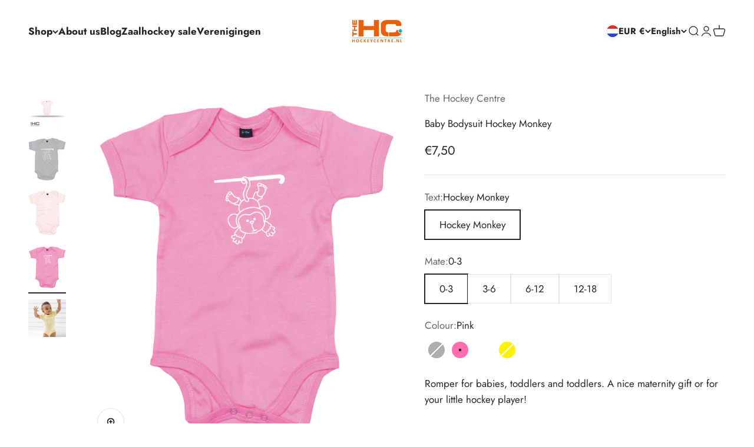

--- FILE ---
content_type: text/html; charset=utf-8
request_url: https://www.hockeycentre.nl/en/products/baby-romper-hockey-aap
body_size: 75572
content:
<!doctype html>

<html class="no-js" lang="en" dir="ltr">
  <head>
  <link rel="stylesheet" href="https://obscure-escarpment-2240.herokuapp.com/stylesheets/bcpo-front.css">
  <script>var bcpo_product={"id":4845501546575,"title":"Baby Bodysuit Hockey Monkey","handle":"baby-romper-hockey-aap","description":"\u003cp\u003e Romper for babies, toddlers and toddlers. A nice maternity gift or for your little hockey player!\u003c\/p\u003e\n\n\u003cp\u003e Eat sleep hockey repeat, born hockey star!\u003c\/p\u003e","published_at":"2020-12-12T13:58:50+01:00","created_at":"2020-12-12T13:49:16+01:00","vendor":"The Hockey Centre","type":"Bodysuit","tags":["Baby","Cadeautjes onder de 15 euro","Kleding Baby","Kleding Shirts","Kleding The Hockey Centre","kleur:geel","kleur:grijs","kleur:navy","kleur:roze","Shirt","spo-default","spo-disabled","spo-notify-me-disabled"],"price":750,"price_min":750,"price_max":750,"available":true,"price_varies":false,"compare_at_price":0,"compare_at_price_min":0,"compare_at_price_max":0,"compare_at_price_varies":false,"variants":[{"id":32779014504527,"title":"Hockey Monkey \/ 0-3 \/ Gray","option1":"Hockey Monkey","option2":"0-3","option3":"Gray","sku":"","requires_shipping":true,"taxable":true,"featured_image":{"id":16024575737935,"product_id":4845501546575,"position":2,"created_at":"2020-12-12T13:49:29+01:00","updated_at":"2023-02-09T16:39:05+01:00","alt":null,"width":2444,"height":2794,"src":"\/\/www.hockeycentre.nl\/cdn\/shop\/products\/Aap_romper_grijs_3b19b6fc-1751-46f2-a627-d56602829827.jpg?v=1675957145","variant_ids":[32779014504527,32779014602831,32779014668367,32779014701135]},"available":false,"name":"Baby Bodysuit Hockey Monkey - Hockey Monkey \/ 0-3 \/ Gray","public_title":"Hockey Monkey \/ 0-3 \/ Gray","options":["Hockey Monkey","0-3","Gray"],"price":750,"weight":0,"compare_at_price":0,"inventory_management":"shopify","barcode":"14504527","featured_media":{"alt":null,"id":8198573621327,"position":2,"preview_image":{"aspect_ratio":0.875,"height":2794,"width":2444,"src":"\/\/www.hockeycentre.nl\/cdn\/shop\/products\/Aap_romper_grijs_3b19b6fc-1751-46f2-a627-d56602829827.jpg?v=1675957145"}},"requires_selling_plan":false,"selling_plan_allocations":[],"quantity_rule":{"min":1,"max":null,"increment":1}},{"id":32779015028815,"title":"Hockey Monkey \/ 0-3 \/ Pink","option1":"Hockey Monkey","option2":"0-3","option3":"Pink","sku":"","requires_shipping":true,"taxable":true,"featured_image":{"id":16024575869007,"product_id":4845501546575,"position":4,"created_at":"2020-12-12T13:49:29+01:00","updated_at":"2023-02-09T16:39:05+01:00","alt":null,"width":2174,"height":2609,"src":"\/\/www.hockeycentre.nl\/cdn\/shop\/products\/Aap_roze_romper_53ffd4ca-e9a4-4218-8cdd-5f98fd102ee5.png?v=1675957145","variant_ids":[32779014570063,32779015028815,32779015094351,32779015192655]},"available":true,"name":"Baby Bodysuit Hockey Monkey - Hockey Monkey \/ 0-3 \/ Pink","public_title":"Hockey Monkey \/ 0-3 \/ Pink","options":["Hockey Monkey","0-3","Pink"],"price":750,"weight":0,"compare_at_price":0,"inventory_management":"shopify","barcode":"15028815","featured_media":{"alt":null,"id":8198573752399,"position":4,"preview_image":{"aspect_ratio":0.833,"height":2609,"width":2174,"src":"\/\/www.hockeycentre.nl\/cdn\/shop\/products\/Aap_roze_romper_53ffd4ca-e9a4-4218-8cdd-5f98fd102ee5.png?v=1675957145"}},"requires_selling_plan":false,"selling_plan_allocations":[],"quantity_rule":{"min":1,"max":null,"increment":1}},{"id":32779015553103,"title":"Hockey Monkey \/ 0-3 \/ Light pink","option1":"Hockey Monkey","option2":"0-3","option3":"Light pink","sku":"","requires_shipping":true,"taxable":true,"featured_image":{"id":16024575836239,"product_id":4845501546575,"position":3,"created_at":"2020-12-12T13:49:29+01:00","updated_at":"2023-02-09T16:39:05+01:00","alt":null,"width":1675,"height":2010,"src":"\/\/www.hockeycentre.nl\/cdn\/shop\/products\/Aap_lichtroze_romper_b87539c8-d5b6-4221-a8c3-fd58f863b293.jpg?v=1675957145","variant_ids":[32779015553103,32779015618639,32779015651407,32779015716943]},"available":false,"name":"Baby Bodysuit Hockey Monkey - Hockey Monkey \/ 0-3 \/ Light pink","public_title":"Hockey Monkey \/ 0-3 \/ Light pink","options":["Hockey Monkey","0-3","Light pink"],"price":750,"weight":0,"compare_at_price":0,"inventory_management":"shopify","barcode":"15553103","featured_media":{"alt":null,"id":8198573719631,"position":3,"preview_image":{"aspect_ratio":0.833,"height":2010,"width":1675,"src":"\/\/www.hockeycentre.nl\/cdn\/shop\/products\/Aap_lichtroze_romper_b87539c8-d5b6-4221-a8c3-fd58f863b293.jpg?v=1675957145"}},"requires_selling_plan":false,"selling_plan_allocations":[],"quantity_rule":{"min":1,"max":null,"increment":1}},{"id":46515160744282,"title":"Hockey Monkey \/ 0-3 \/ Yellow","option1":"Hockey Monkey","option2":"0-3","option3":"Yellow","sku":"","requires_shipping":true,"taxable":true,"featured_image":{"id":16024584978511,"product_id":4845501546575,"position":5,"created_at":"2020-12-12T13:57:20+01:00","updated_at":"2023-02-09T16:39:05+01:00","alt":null,"width":800,"height":800,"src":"\/\/www.hockeycentre.nl\/cdn\/shop\/products\/Aaprompergeel.jpg?v=1675957145","variant_ids":[46515160744282,46515160777050,46515160809818,46515160842586]},"available":false,"name":"Baby Bodysuit Hockey Monkey - Hockey Monkey \/ 0-3 \/ Yellow","public_title":"Hockey Monkey \/ 0-3 \/ Yellow","options":["Hockey Monkey","0-3","Yellow"],"price":750,"weight":0,"compare_at_price":0,"inventory_management":"shopify","barcode":"60744282","featured_media":{"alt":null,"id":8198582992975,"position":5,"preview_image":{"aspect_ratio":1.0,"height":800,"width":800,"src":"\/\/www.hockeycentre.nl\/cdn\/shop\/products\/Aaprompergeel.jpg?v=1675957145"}},"requires_selling_plan":false,"selling_plan_allocations":[],"quantity_rule":{"min":1,"max":null,"increment":1}},{"id":32779014668367,"title":"Hockey Monkey \/ 3-6 \/ Gray","option1":"Hockey Monkey","option2":"3-6","option3":"Gray","sku":"","requires_shipping":true,"taxable":true,"featured_image":{"id":16024575737935,"product_id":4845501546575,"position":2,"created_at":"2020-12-12T13:49:29+01:00","updated_at":"2023-02-09T16:39:05+01:00","alt":null,"width":2444,"height":2794,"src":"\/\/www.hockeycentre.nl\/cdn\/shop\/products\/Aap_romper_grijs_3b19b6fc-1751-46f2-a627-d56602829827.jpg?v=1675957145","variant_ids":[32779014504527,32779014602831,32779014668367,32779014701135]},"available":false,"name":"Baby Bodysuit Hockey Monkey - Hockey Monkey \/ 3-6 \/ Gray","public_title":"Hockey Monkey \/ 3-6 \/ Gray","options":["Hockey Monkey","3-6","Gray"],"price":750,"weight":0,"compare_at_price":0,"inventory_management":"shopify","barcode":"14668367","featured_media":{"alt":null,"id":8198573621327,"position":2,"preview_image":{"aspect_ratio":0.875,"height":2794,"width":2444,"src":"\/\/www.hockeycentre.nl\/cdn\/shop\/products\/Aap_romper_grijs_3b19b6fc-1751-46f2-a627-d56602829827.jpg?v=1675957145"}},"requires_selling_plan":false,"selling_plan_allocations":[],"quantity_rule":{"min":1,"max":null,"increment":1}},{"id":32779015094351,"title":"Hockey Monkey \/ 3-6 \/ Pink","option1":"Hockey Monkey","option2":"3-6","option3":"Pink","sku":"","requires_shipping":true,"taxable":true,"featured_image":{"id":16024575869007,"product_id":4845501546575,"position":4,"created_at":"2020-12-12T13:49:29+01:00","updated_at":"2023-02-09T16:39:05+01:00","alt":null,"width":2174,"height":2609,"src":"\/\/www.hockeycentre.nl\/cdn\/shop\/products\/Aap_roze_romper_53ffd4ca-e9a4-4218-8cdd-5f98fd102ee5.png?v=1675957145","variant_ids":[32779014570063,32779015028815,32779015094351,32779015192655]},"available":false,"name":"Baby Bodysuit Hockey Monkey - Hockey Monkey \/ 3-6 \/ Pink","public_title":"Hockey Monkey \/ 3-6 \/ Pink","options":["Hockey Monkey","3-6","Pink"],"price":750,"weight":0,"compare_at_price":0,"inventory_management":"shopify","barcode":"15094351","featured_media":{"alt":null,"id":8198573752399,"position":4,"preview_image":{"aspect_ratio":0.833,"height":2609,"width":2174,"src":"\/\/www.hockeycentre.nl\/cdn\/shop\/products\/Aap_roze_romper_53ffd4ca-e9a4-4218-8cdd-5f98fd102ee5.png?v=1675957145"}},"requires_selling_plan":false,"selling_plan_allocations":[],"quantity_rule":{"min":1,"max":null,"increment":1}},{"id":32779015618639,"title":"Hockey Monkey \/ 3-6 \/ Light pink","option1":"Hockey Monkey","option2":"3-6","option3":"Light pink","sku":"","requires_shipping":true,"taxable":true,"featured_image":{"id":16024575836239,"product_id":4845501546575,"position":3,"created_at":"2020-12-12T13:49:29+01:00","updated_at":"2023-02-09T16:39:05+01:00","alt":null,"width":1675,"height":2010,"src":"\/\/www.hockeycentre.nl\/cdn\/shop\/products\/Aap_lichtroze_romper_b87539c8-d5b6-4221-a8c3-fd58f863b293.jpg?v=1675957145","variant_ids":[32779015553103,32779015618639,32779015651407,32779015716943]},"available":false,"name":"Baby Bodysuit Hockey Monkey - Hockey Monkey \/ 3-6 \/ Light pink","public_title":"Hockey Monkey \/ 3-6 \/ Light pink","options":["Hockey Monkey","3-6","Light pink"],"price":750,"weight":0,"compare_at_price":0,"inventory_management":"shopify","barcode":"15618639","featured_media":{"alt":null,"id":8198573719631,"position":3,"preview_image":{"aspect_ratio":0.833,"height":2010,"width":1675,"src":"\/\/www.hockeycentre.nl\/cdn\/shop\/products\/Aap_lichtroze_romper_b87539c8-d5b6-4221-a8c3-fd58f863b293.jpg?v=1675957145"}},"requires_selling_plan":false,"selling_plan_allocations":[],"quantity_rule":{"min":1,"max":null,"increment":1}},{"id":46515160777050,"title":"Hockey Monkey \/ 3-6 \/ Yellow","option1":"Hockey Monkey","option2":"3-6","option3":"Yellow","sku":"","requires_shipping":true,"taxable":true,"featured_image":{"id":16024584978511,"product_id":4845501546575,"position":5,"created_at":"2020-12-12T13:57:20+01:00","updated_at":"2023-02-09T16:39:05+01:00","alt":null,"width":800,"height":800,"src":"\/\/www.hockeycentre.nl\/cdn\/shop\/products\/Aaprompergeel.jpg?v=1675957145","variant_ids":[46515160744282,46515160777050,46515160809818,46515160842586]},"available":true,"name":"Baby Bodysuit Hockey Monkey - Hockey Monkey \/ 3-6 \/ Yellow","public_title":"Hockey Monkey \/ 3-6 \/ Yellow","options":["Hockey Monkey","3-6","Yellow"],"price":750,"weight":0,"compare_at_price":0,"inventory_management":"shopify","barcode":"60777050","featured_media":{"alt":null,"id":8198582992975,"position":5,"preview_image":{"aspect_ratio":1.0,"height":800,"width":800,"src":"\/\/www.hockeycentre.nl\/cdn\/shop\/products\/Aaprompergeel.jpg?v=1675957145"}},"requires_selling_plan":false,"selling_plan_allocations":[],"quantity_rule":{"min":1,"max":null,"increment":1}},{"id":32779014701135,"title":"Hockey Monkey \/ 6-12 \/ Gray","option1":"Hockey Monkey","option2":"6-12","option3":"Gray","sku":"","requires_shipping":true,"taxable":true,"featured_image":{"id":16024575737935,"product_id":4845501546575,"position":2,"created_at":"2020-12-12T13:49:29+01:00","updated_at":"2023-02-09T16:39:05+01:00","alt":null,"width":2444,"height":2794,"src":"\/\/www.hockeycentre.nl\/cdn\/shop\/products\/Aap_romper_grijs_3b19b6fc-1751-46f2-a627-d56602829827.jpg?v=1675957145","variant_ids":[32779014504527,32779014602831,32779014668367,32779014701135]},"available":false,"name":"Baby Bodysuit Hockey Monkey - Hockey Monkey \/ 6-12 \/ Gray","public_title":"Hockey Monkey \/ 6-12 \/ Gray","options":["Hockey Monkey","6-12","Gray"],"price":750,"weight":0,"compare_at_price":0,"inventory_management":"shopify","barcode":"14701135","featured_media":{"alt":null,"id":8198573621327,"position":2,"preview_image":{"aspect_ratio":0.875,"height":2794,"width":2444,"src":"\/\/www.hockeycentre.nl\/cdn\/shop\/products\/Aap_romper_grijs_3b19b6fc-1751-46f2-a627-d56602829827.jpg?v=1675957145"}},"requires_selling_plan":false,"selling_plan_allocations":[],"quantity_rule":{"min":1,"max":null,"increment":1}},{"id":32779014570063,"title":"Hockey Monkey \/ 6-12 \/ Pink","option1":"Hockey Monkey","option2":"6-12","option3":"Pink","sku":"","requires_shipping":true,"taxable":true,"featured_image":{"id":16024575869007,"product_id":4845501546575,"position":4,"created_at":"2020-12-12T13:49:29+01:00","updated_at":"2023-02-09T16:39:05+01:00","alt":null,"width":2174,"height":2609,"src":"\/\/www.hockeycentre.nl\/cdn\/shop\/products\/Aap_roze_romper_53ffd4ca-e9a4-4218-8cdd-5f98fd102ee5.png?v=1675957145","variant_ids":[32779014570063,32779015028815,32779015094351,32779015192655]},"available":false,"name":"Baby Bodysuit Hockey Monkey - Hockey Monkey \/ 6-12 \/ Pink","public_title":"Hockey Monkey \/ 6-12 \/ Pink","options":["Hockey Monkey","6-12","Pink"],"price":750,"weight":0,"compare_at_price":0,"inventory_management":"shopify","barcode":"14570063","featured_media":{"alt":null,"id":8198573752399,"position":4,"preview_image":{"aspect_ratio":0.833,"height":2609,"width":2174,"src":"\/\/www.hockeycentre.nl\/cdn\/shop\/products\/Aap_roze_romper_53ffd4ca-e9a4-4218-8cdd-5f98fd102ee5.png?v=1675957145"}},"requires_selling_plan":false,"selling_plan_allocations":[],"quantity_rule":{"min":1,"max":null,"increment":1}},{"id":32779015651407,"title":"Hockey Monkey \/ 6-12 \/ Light pink","option1":"Hockey Monkey","option2":"6-12","option3":"Light pink","sku":"","requires_shipping":true,"taxable":true,"featured_image":{"id":16024575836239,"product_id":4845501546575,"position":3,"created_at":"2020-12-12T13:49:29+01:00","updated_at":"2023-02-09T16:39:05+01:00","alt":null,"width":1675,"height":2010,"src":"\/\/www.hockeycentre.nl\/cdn\/shop\/products\/Aap_lichtroze_romper_b87539c8-d5b6-4221-a8c3-fd58f863b293.jpg?v=1675957145","variant_ids":[32779015553103,32779015618639,32779015651407,32779015716943]},"available":true,"name":"Baby Bodysuit Hockey Monkey - Hockey Monkey \/ 6-12 \/ Light pink","public_title":"Hockey Monkey \/ 6-12 \/ Light pink","options":["Hockey Monkey","6-12","Light pink"],"price":750,"weight":0,"compare_at_price":0,"inventory_management":"shopify","barcode":"15651407","featured_media":{"alt":null,"id":8198573719631,"position":3,"preview_image":{"aspect_ratio":0.833,"height":2010,"width":1675,"src":"\/\/www.hockeycentre.nl\/cdn\/shop\/products\/Aap_lichtroze_romper_b87539c8-d5b6-4221-a8c3-fd58f863b293.jpg?v=1675957145"}},"requires_selling_plan":false,"selling_plan_allocations":[],"quantity_rule":{"min":1,"max":null,"increment":1}},{"id":46515160809818,"title":"Hockey Monkey \/ 6-12 \/ Yellow","option1":"Hockey Monkey","option2":"6-12","option3":"Yellow","sku":"","requires_shipping":true,"taxable":true,"featured_image":{"id":16024584978511,"product_id":4845501546575,"position":5,"created_at":"2020-12-12T13:57:20+01:00","updated_at":"2023-02-09T16:39:05+01:00","alt":null,"width":800,"height":800,"src":"\/\/www.hockeycentre.nl\/cdn\/shop\/products\/Aaprompergeel.jpg?v=1675957145","variant_ids":[46515160744282,46515160777050,46515160809818,46515160842586]},"available":true,"name":"Baby Bodysuit Hockey Monkey - Hockey Monkey \/ 6-12 \/ Yellow","public_title":"Hockey Monkey \/ 6-12 \/ Yellow","options":["Hockey Monkey","6-12","Yellow"],"price":750,"weight":0,"compare_at_price":0,"inventory_management":"shopify","barcode":"60809818","featured_media":{"alt":null,"id":8198582992975,"position":5,"preview_image":{"aspect_ratio":1.0,"height":800,"width":800,"src":"\/\/www.hockeycentre.nl\/cdn\/shop\/products\/Aaprompergeel.jpg?v=1675957145"}},"requires_selling_plan":false,"selling_plan_allocations":[],"quantity_rule":{"min":1,"max":null,"increment":1}},{"id":32779014602831,"title":"Hockey Monkey \/ 12-18 \/ Gray","option1":"Hockey Monkey","option2":"12-18","option3":"Gray","sku":"","requires_shipping":true,"taxable":true,"featured_image":{"id":16024575737935,"product_id":4845501546575,"position":2,"created_at":"2020-12-12T13:49:29+01:00","updated_at":"2023-02-09T16:39:05+01:00","alt":null,"width":2444,"height":2794,"src":"\/\/www.hockeycentre.nl\/cdn\/shop\/products\/Aap_romper_grijs_3b19b6fc-1751-46f2-a627-d56602829827.jpg?v=1675957145","variant_ids":[32779014504527,32779014602831,32779014668367,32779014701135]},"available":true,"name":"Baby Bodysuit Hockey Monkey - Hockey Monkey \/ 12-18 \/ Gray","public_title":"Hockey Monkey \/ 12-18 \/ Gray","options":["Hockey Monkey","12-18","Gray"],"price":750,"weight":0,"compare_at_price":0,"inventory_management":"shopify","barcode":"14602831","featured_media":{"alt":null,"id":8198573621327,"position":2,"preview_image":{"aspect_ratio":0.875,"height":2794,"width":2444,"src":"\/\/www.hockeycentre.nl\/cdn\/shop\/products\/Aap_romper_grijs_3b19b6fc-1751-46f2-a627-d56602829827.jpg?v=1675957145"}},"requires_selling_plan":false,"selling_plan_allocations":[],"quantity_rule":{"min":1,"max":null,"increment":1}},{"id":32779015192655,"title":"Hockey Monkey \/ 12-18 \/ Pink","option1":"Hockey Monkey","option2":"12-18","option3":"Pink","sku":"","requires_shipping":true,"taxable":true,"featured_image":{"id":16024575869007,"product_id":4845501546575,"position":4,"created_at":"2020-12-12T13:49:29+01:00","updated_at":"2023-02-09T16:39:05+01:00","alt":null,"width":2174,"height":2609,"src":"\/\/www.hockeycentre.nl\/cdn\/shop\/products\/Aap_roze_romper_53ffd4ca-e9a4-4218-8cdd-5f98fd102ee5.png?v=1675957145","variant_ids":[32779014570063,32779015028815,32779015094351,32779015192655]},"available":false,"name":"Baby Bodysuit Hockey Monkey - Hockey Monkey \/ 12-18 \/ Pink","public_title":"Hockey Monkey \/ 12-18 \/ Pink","options":["Hockey Monkey","12-18","Pink"],"price":750,"weight":0,"compare_at_price":0,"inventory_management":"shopify","barcode":"15192655","featured_media":{"alt":null,"id":8198573752399,"position":4,"preview_image":{"aspect_ratio":0.833,"height":2609,"width":2174,"src":"\/\/www.hockeycentre.nl\/cdn\/shop\/products\/Aap_roze_romper_53ffd4ca-e9a4-4218-8cdd-5f98fd102ee5.png?v=1675957145"}},"requires_selling_plan":false,"selling_plan_allocations":[],"quantity_rule":{"min":1,"max":null,"increment":1}},{"id":32779015716943,"title":"Hockey Monkey \/ 12-18 \/ Light pink","option1":"Hockey Monkey","option2":"12-18","option3":"Light pink","sku":"","requires_shipping":true,"taxable":true,"featured_image":{"id":16024575836239,"product_id":4845501546575,"position":3,"created_at":"2020-12-12T13:49:29+01:00","updated_at":"2023-02-09T16:39:05+01:00","alt":null,"width":1675,"height":2010,"src":"\/\/www.hockeycentre.nl\/cdn\/shop\/products\/Aap_lichtroze_romper_b87539c8-d5b6-4221-a8c3-fd58f863b293.jpg?v=1675957145","variant_ids":[32779015553103,32779015618639,32779015651407,32779015716943]},"available":true,"name":"Baby Bodysuit Hockey Monkey - Hockey Monkey \/ 12-18 \/ Light pink","public_title":"Hockey Monkey \/ 12-18 \/ Light pink","options":["Hockey Monkey","12-18","Light pink"],"price":750,"weight":0,"compare_at_price":0,"inventory_management":"shopify","barcode":"15716943","featured_media":{"alt":null,"id":8198573719631,"position":3,"preview_image":{"aspect_ratio":0.833,"height":2010,"width":1675,"src":"\/\/www.hockeycentre.nl\/cdn\/shop\/products\/Aap_lichtroze_romper_b87539c8-d5b6-4221-a8c3-fd58f863b293.jpg?v=1675957145"}},"requires_selling_plan":false,"selling_plan_allocations":[],"quantity_rule":{"min":1,"max":null,"increment":1}},{"id":46515160842586,"title":"Hockey Monkey \/ 12-18 \/ Yellow","option1":"Hockey Monkey","option2":"12-18","option3":"Yellow","sku":"","requires_shipping":true,"taxable":true,"featured_image":{"id":16024584978511,"product_id":4845501546575,"position":5,"created_at":"2020-12-12T13:57:20+01:00","updated_at":"2023-02-09T16:39:05+01:00","alt":null,"width":800,"height":800,"src":"\/\/www.hockeycentre.nl\/cdn\/shop\/products\/Aaprompergeel.jpg?v=1675957145","variant_ids":[46515160744282,46515160777050,46515160809818,46515160842586]},"available":true,"name":"Baby Bodysuit Hockey Monkey - Hockey Monkey \/ 12-18 \/ Yellow","public_title":"Hockey Monkey \/ 12-18 \/ Yellow","options":["Hockey Monkey","12-18","Yellow"],"price":750,"weight":0,"compare_at_price":0,"inventory_management":"shopify","barcode":"60842586","featured_media":{"alt":null,"id":8198582992975,"position":5,"preview_image":{"aspect_ratio":1.0,"height":800,"width":800,"src":"\/\/www.hockeycentre.nl\/cdn\/shop\/products\/Aaprompergeel.jpg?v=1675957145"}},"requires_selling_plan":false,"selling_plan_allocations":[],"quantity_rule":{"min":1,"max":null,"increment":1}}],"images":["\/\/www.hockeycentre.nl\/cdn\/shop\/products\/aapromper.png?v=1675957145","\/\/www.hockeycentre.nl\/cdn\/shop\/products\/Aap_romper_grijs_3b19b6fc-1751-46f2-a627-d56602829827.jpg?v=1675957145","\/\/www.hockeycentre.nl\/cdn\/shop\/products\/Aap_lichtroze_romper_b87539c8-d5b6-4221-a8c3-fd58f863b293.jpg?v=1675957145","\/\/www.hockeycentre.nl\/cdn\/shop\/products\/Aap_roze_romper_53ffd4ca-e9a4-4218-8cdd-5f98fd102ee5.png?v=1675957145","\/\/www.hockeycentre.nl\/cdn\/shop\/products\/Aaprompergeel.jpg?v=1675957145"],"featured_image":"\/\/www.hockeycentre.nl\/cdn\/shop\/products\/aapromper.png?v=1675957145","options":["Text","Mate","Colour"],"media":[{"alt":null,"id":31966627725551,"position":1,"preview_image":{"aspect_ratio":1.0,"height":1080,"width":1080,"src":"\/\/www.hockeycentre.nl\/cdn\/shop\/products\/aapromper.png?v=1675957145"},"aspect_ratio":1.0,"height":1080,"media_type":"image","src":"\/\/www.hockeycentre.nl\/cdn\/shop\/products\/aapromper.png?v=1675957145","width":1080},{"alt":null,"id":8198573621327,"position":2,"preview_image":{"aspect_ratio":0.875,"height":2794,"width":2444,"src":"\/\/www.hockeycentre.nl\/cdn\/shop\/products\/Aap_romper_grijs_3b19b6fc-1751-46f2-a627-d56602829827.jpg?v=1675957145"},"aspect_ratio":0.875,"height":2794,"media_type":"image","src":"\/\/www.hockeycentre.nl\/cdn\/shop\/products\/Aap_romper_grijs_3b19b6fc-1751-46f2-a627-d56602829827.jpg?v=1675957145","width":2444},{"alt":null,"id":8198573719631,"position":3,"preview_image":{"aspect_ratio":0.833,"height":2010,"width":1675,"src":"\/\/www.hockeycentre.nl\/cdn\/shop\/products\/Aap_lichtroze_romper_b87539c8-d5b6-4221-a8c3-fd58f863b293.jpg?v=1675957145"},"aspect_ratio":0.833,"height":2010,"media_type":"image","src":"\/\/www.hockeycentre.nl\/cdn\/shop\/products\/Aap_lichtroze_romper_b87539c8-d5b6-4221-a8c3-fd58f863b293.jpg?v=1675957145","width":1675},{"alt":null,"id":8198573752399,"position":4,"preview_image":{"aspect_ratio":0.833,"height":2609,"width":2174,"src":"\/\/www.hockeycentre.nl\/cdn\/shop\/products\/Aap_roze_romper_53ffd4ca-e9a4-4218-8cdd-5f98fd102ee5.png?v=1675957145"},"aspect_ratio":0.833,"height":2609,"media_type":"image","src":"\/\/www.hockeycentre.nl\/cdn\/shop\/products\/Aap_roze_romper_53ffd4ca-e9a4-4218-8cdd-5f98fd102ee5.png?v=1675957145","width":2174},{"alt":null,"id":8198582992975,"position":5,"preview_image":{"aspect_ratio":1.0,"height":800,"width":800,"src":"\/\/www.hockeycentre.nl\/cdn\/shop\/products\/Aaprompergeel.jpg?v=1675957145"},"aspect_ratio":1.0,"height":800,"media_type":"image","src":"\/\/www.hockeycentre.nl\/cdn\/shop\/products\/Aaprompergeel.jpg?v=1675957145","width":800}],"requires_selling_plan":false,"selling_plan_groups":[],"content":"\u003cp\u003e Romper for babies, toddlers and toddlers. A nice maternity gift or for your little hockey player!\u003c\/p\u003e\n\n\u003cp\u003e Eat sleep hockey repeat, born hockey star!\u003c\/p\u003e"};  var bcpo_settings={"shop_currency":"EUR","money_format2":"€{{amount_with_comma_separator}} EUR","money_format_without_currency":"€{{amount_with_comma_separator}}"};var inventory_quantity = [];inventory_quantity.push(0);inventory_quantity.push(1);inventory_quantity.push(0);inventory_quantity.push(0);inventory_quantity.push(0);inventory_quantity.push(0);inventory_quantity.push(0);inventory_quantity.push(2);inventory_quantity.push(0);inventory_quantity.push(0);inventory_quantity.push(3);inventory_quantity.push(2);inventory_quantity.push(1);inventory_quantity.push(0);inventory_quantity.push(2);inventory_quantity.push(3);if(bcpo_product) { for (var i = 0; i < bcpo_product.variants.length; i += 1) { bcpo_product.variants[i].inventory_quantity = inventory_quantity[i]; }}window.bcpo = window.bcpo || {}; bcpo.cart = {"note":null,"attributes":{},"original_total_price":0,"total_price":0,"total_discount":0,"total_weight":0.0,"item_count":0,"items":[],"requires_shipping":false,"currency":"EUR","items_subtotal_price":0,"cart_level_discount_applications":[],"checkout_charge_amount":0}; bcpo.ogFormData = FormData; bcpo.money_with_currency_format = "€{{amount_with_comma_separator}} EUR";bcpo.money_format = "€{{amount_with_comma_separator}}";</script>
  <script>if (window.bcpo) bcpo.disabled = true;</script>


    <meta charset="utf-8">
    <meta name="viewport" content="width=device-width, initial-scale=1.0, height=device-height, minimum-scale=1.0, maximum-scale=1.0">
    <meta name="theme-color" content="#ffffff"><link rel="shortcut icon" href="//www.hockeycentre.nl/cdn/shop/files/Hockeycentre_logo_transparant_1200x1200_f381e92f-97f7-4f0c-835e-f8844e996de1.png?v=1711544770&width=96">
      <link rel="apple-touch-icon" href="//www.hockeycentre.nl/cdn/shop/files/Hockeycentre_logo_transparant_1200x1200_f381e92f-97f7-4f0c-835e-f8844e996de1.png?v=1711544770&width=180"><link rel="preconnect" href="https://cdn.shopify.com">
    <link rel="preconnect" href="https://fonts.shopifycdn.com" crossorigin>
    <link rel="dns-prefetch" href="https://productreviews.shopifycdn.com"><link rel="modulepreload" href="//www.hockeycentre.nl/cdn/shop/t/19/assets/vendor.min.js?v=56430842210900357591671743352" as="script">
    <link rel="modulepreload" href="//www.hockeycentre.nl/cdn/shop/t/19/assets/theme.js?v=105513218951785345801698069189" as="script">
    <link rel="modulepreload" href="//www.hockeycentre.nl/cdn/shop/t/19/assets/sections.js?v=150229096738738823721698070479" as="script"><link rel="preload" href="//www.hockeycentre.nl/cdn/fonts/jost/jost_n7.921dc18c13fa0b0c94c5e2517ffe06139c3615a3.woff2" as="font" type="font/woff2" crossorigin><link rel="preload" href="//www.hockeycentre.nl/cdn/fonts/jost/jost_n4.d47a1b6347ce4a4c9f437608011273009d91f2b7.woff2" as="font" type="font/woff2" crossorigin><meta name="twitter:image:alt" content="">
  <script type="application/ld+json">
  {
    "@context": "https://schema.org",
    "@type": "Product",
    "productID": 4845501546575,
    "offers": [{
          "@type": "Offer",
          "name": "Hockey Monkey \/ 0-3 \/ Gray",
          "availability":"https://schema.org/OutOfStock",
          "price": 7.5,
          "priceCurrency": "EUR",
          "priceValidUntil": "2026-01-31","gtin": "14504527","url": "https://www.hockeycentre.nl/en/products/baby-romper-hockey-aap?variant=32779014504527"
        },
{
          "@type": "Offer",
          "name": "Hockey Monkey \/ 0-3 \/ Pink",
          "availability":"https://schema.org/InStock",
          "price": 7.5,
          "priceCurrency": "EUR",
          "priceValidUntil": "2026-01-31","gtin": "15028815","url": "https://www.hockeycentre.nl/en/products/baby-romper-hockey-aap?variant=32779015028815"
        },
{
          "@type": "Offer",
          "name": "Hockey Monkey \/ 0-3 \/ Light pink",
          "availability":"https://schema.org/OutOfStock",
          "price": 7.5,
          "priceCurrency": "EUR",
          "priceValidUntil": "2026-01-31","gtin": "15553103","url": "https://www.hockeycentre.nl/en/products/baby-romper-hockey-aap?variant=32779015553103"
        },
{
          "@type": "Offer",
          "name": "Hockey Monkey \/ 0-3 \/ Yellow",
          "availability":"https://schema.org/OutOfStock",
          "price": 7.5,
          "priceCurrency": "EUR",
          "priceValidUntil": "2026-01-31","gtin": "60744282","url": "https://www.hockeycentre.nl/en/products/baby-romper-hockey-aap?variant=46515160744282"
        },
{
          "@type": "Offer",
          "name": "Hockey Monkey \/ 3-6 \/ Gray",
          "availability":"https://schema.org/OutOfStock",
          "price": 7.5,
          "priceCurrency": "EUR",
          "priceValidUntil": "2026-01-31","gtin": "14668367","url": "https://www.hockeycentre.nl/en/products/baby-romper-hockey-aap?variant=32779014668367"
        },
{
          "@type": "Offer",
          "name": "Hockey Monkey \/ 3-6 \/ Pink",
          "availability":"https://schema.org/OutOfStock",
          "price": 7.5,
          "priceCurrency": "EUR",
          "priceValidUntil": "2026-01-31","gtin": "15094351","url": "https://www.hockeycentre.nl/en/products/baby-romper-hockey-aap?variant=32779015094351"
        },
{
          "@type": "Offer",
          "name": "Hockey Monkey \/ 3-6 \/ Light pink",
          "availability":"https://schema.org/OutOfStock",
          "price": 7.5,
          "priceCurrency": "EUR",
          "priceValidUntil": "2026-01-31","gtin": "15618639","url": "https://www.hockeycentre.nl/en/products/baby-romper-hockey-aap?variant=32779015618639"
        },
{
          "@type": "Offer",
          "name": "Hockey Monkey \/ 3-6 \/ Yellow",
          "availability":"https://schema.org/InStock",
          "price": 7.5,
          "priceCurrency": "EUR",
          "priceValidUntil": "2026-01-31","gtin": "60777050","url": "https://www.hockeycentre.nl/en/products/baby-romper-hockey-aap?variant=46515160777050"
        },
{
          "@type": "Offer",
          "name": "Hockey Monkey \/ 6-12 \/ Gray",
          "availability":"https://schema.org/OutOfStock",
          "price": 7.5,
          "priceCurrency": "EUR",
          "priceValidUntil": "2026-01-31","gtin": "14701135","url": "https://www.hockeycentre.nl/en/products/baby-romper-hockey-aap?variant=32779014701135"
        },
{
          "@type": "Offer",
          "name": "Hockey Monkey \/ 6-12 \/ Pink",
          "availability":"https://schema.org/OutOfStock",
          "price": 7.5,
          "priceCurrency": "EUR",
          "priceValidUntil": "2026-01-31","gtin": "14570063","url": "https://www.hockeycentre.nl/en/products/baby-romper-hockey-aap?variant=32779014570063"
        },
{
          "@type": "Offer",
          "name": "Hockey Monkey \/ 6-12 \/ Light pink",
          "availability":"https://schema.org/InStock",
          "price": 7.5,
          "priceCurrency": "EUR",
          "priceValidUntil": "2026-01-31","gtin": "15651407","url": "https://www.hockeycentre.nl/en/products/baby-romper-hockey-aap?variant=32779015651407"
        },
{
          "@type": "Offer",
          "name": "Hockey Monkey \/ 6-12 \/ Yellow",
          "availability":"https://schema.org/InStock",
          "price": 7.5,
          "priceCurrency": "EUR",
          "priceValidUntil": "2026-01-31","gtin": "60809818","url": "https://www.hockeycentre.nl/en/products/baby-romper-hockey-aap?variant=46515160809818"
        },
{
          "@type": "Offer",
          "name": "Hockey Monkey \/ 12-18 \/ Gray",
          "availability":"https://schema.org/InStock",
          "price": 7.5,
          "priceCurrency": "EUR",
          "priceValidUntil": "2026-01-31","gtin": "14602831","url": "https://www.hockeycentre.nl/en/products/baby-romper-hockey-aap?variant=32779014602831"
        },
{
          "@type": "Offer",
          "name": "Hockey Monkey \/ 12-18 \/ Pink",
          "availability":"https://schema.org/OutOfStock",
          "price": 7.5,
          "priceCurrency": "EUR",
          "priceValidUntil": "2026-01-31","gtin": "15192655","url": "https://www.hockeycentre.nl/en/products/baby-romper-hockey-aap?variant=32779015192655"
        },
{
          "@type": "Offer",
          "name": "Hockey Monkey \/ 12-18 \/ Light pink",
          "availability":"https://schema.org/InStock",
          "price": 7.5,
          "priceCurrency": "EUR",
          "priceValidUntil": "2026-01-31","gtin": "15716943","url": "https://www.hockeycentre.nl/en/products/baby-romper-hockey-aap?variant=32779015716943"
        },
{
          "@type": "Offer",
          "name": "Hockey Monkey \/ 12-18 \/ Yellow",
          "availability":"https://schema.org/InStock",
          "price": 7.5,
          "priceCurrency": "EUR",
          "priceValidUntil": "2026-01-31","gtin": "60842586","url": "https://www.hockeycentre.nl/en/products/baby-romper-hockey-aap?variant=46515160842586"
        }
],"brand": {
      "@type": "Brand",
      "name": "The Hockey Centre"
    },
    "name": "Baby Bodysuit Hockey Monkey",
    "description": " Romper for babies, toddlers and toddlers. A nice maternity gift or for your little hockey player!\n\n Eat sleep hockey repeat, born hockey star!",
    "category": "Bodysuit",
    "url": "https://www.hockeycentre.nl/en/products/baby-romper-hockey-aap",
    "sku": "","gtin": "15028815","weight": {
        "@type": "QuantitativeValue",
        "unitCode": "kg",
        "value": 0.0
      },"image": {
      "@type": "ImageObject",
      "url": "https://www.hockeycentre.nl/cdn/shop/products/aapromper.png?v=1675957145&width=1024",
      "image": "https://www.hockeycentre.nl/cdn/shop/products/aapromper.png?v=1675957145&width=1024",
      "name": "",
      "width": "1024",
      "height": "1024"
    }
  }
  </script>



  <script type="application/ld+json">
  {
    "@context": "https://schema.org",
    "@type": "BreadcrumbList",
  "itemListElement": [{
      "@type": "ListItem",
      "position": 1,
      "name": "Home",
      "item": "https://www.hockeycentre.nl"
    },{
          "@type": "ListItem",
          "position": 2,
          "name": "Baby Bodysuit Hockey Monkey",
          "item": "https://www.hockeycentre.nl/en/products/baby-romper-hockey-aap"
        }]
  }
  </script>

<style>/* Typography (heading) */
  @font-face {
  font-family: Jost;
  font-weight: 700;
  font-style: normal;
  font-display: fallback;
  src: url("//www.hockeycentre.nl/cdn/fonts/jost/jost_n7.921dc18c13fa0b0c94c5e2517ffe06139c3615a3.woff2") format("woff2"),
       url("//www.hockeycentre.nl/cdn/fonts/jost/jost_n7.cbfc16c98c1e195f46c536e775e4e959c5f2f22b.woff") format("woff");
}

@font-face {
  font-family: Jost;
  font-weight: 700;
  font-style: italic;
  font-display: fallback;
  src: url("//www.hockeycentre.nl/cdn/fonts/jost/jost_i7.d8201b854e41e19d7ed9b1a31fe4fe71deea6d3f.woff2") format("woff2"),
       url("//www.hockeycentre.nl/cdn/fonts/jost/jost_i7.eae515c34e26b6c853efddc3fc0c552e0de63757.woff") format("woff");
}

/* Typography (body) */
  @font-face {
  font-family: Jost;
  font-weight: 400;
  font-style: normal;
  font-display: fallback;
  src: url("//www.hockeycentre.nl/cdn/fonts/jost/jost_n4.d47a1b6347ce4a4c9f437608011273009d91f2b7.woff2") format("woff2"),
       url("//www.hockeycentre.nl/cdn/fonts/jost/jost_n4.791c46290e672b3f85c3d1c651ef2efa3819eadd.woff") format("woff");
}

@font-face {
  font-family: Jost;
  font-weight: 400;
  font-style: italic;
  font-display: fallback;
  src: url("//www.hockeycentre.nl/cdn/fonts/jost/jost_i4.b690098389649750ada222b9763d55796c5283a5.woff2") format("woff2"),
       url("//www.hockeycentre.nl/cdn/fonts/jost/jost_i4.fd766415a47e50b9e391ae7ec04e2ae25e7e28b0.woff") format("woff");
}

@font-face {
  font-family: Jost;
  font-weight: 700;
  font-style: normal;
  font-display: fallback;
  src: url("//www.hockeycentre.nl/cdn/fonts/jost/jost_n7.921dc18c13fa0b0c94c5e2517ffe06139c3615a3.woff2") format("woff2"),
       url("//www.hockeycentre.nl/cdn/fonts/jost/jost_n7.cbfc16c98c1e195f46c536e775e4e959c5f2f22b.woff") format("woff");
}

@font-face {
  font-family: Jost;
  font-weight: 700;
  font-style: italic;
  font-display: fallback;
  src: url("//www.hockeycentre.nl/cdn/fonts/jost/jost_i7.d8201b854e41e19d7ed9b1a31fe4fe71deea6d3f.woff2") format("woff2"),
       url("//www.hockeycentre.nl/cdn/fonts/jost/jost_i7.eae515c34e26b6c853efddc3fc0c552e0de63757.woff") format("woff");
}

:root {
    /**
     * ---------------------------------------------------------------------
     * SPACING VARIABLES
     *
     * We are using a spacing inspired from frameworks like Tailwind CSS.
     * ---------------------------------------------------------------------
     */
    --spacing-0-5: 0.125rem; /* 2px */
    --spacing-1: 0.25rem; /* 4px */
    --spacing-1-5: 0.375rem; /* 6px */
    --spacing-2: 0.5rem; /* 8px */
    --spacing-2-5: 0.625rem; /* 10px */
    --spacing-3: 0.75rem; /* 12px */
    --spacing-3-5: 0.875rem; /* 14px */
    --spacing-4: 1rem; /* 16px */
    --spacing-4-5: 1.125rem; /* 18px */
    --spacing-5: 1.25rem; /* 20px */
    --spacing-5-5: 1.375rem; /* 22px */
    --spacing-6: 1.5rem; /* 24px */
    --spacing-6-5: 1.625rem; /* 26px */
    --spacing-7: 1.75rem; /* 28px */
    --spacing-7-5: 1.875rem; /* 30px */
    --spacing-8: 2rem; /* 32px */
    --spacing-8-5: 2.125rem; /* 34px */
    --spacing-9: 2.25rem; /* 36px */
    --spacing-9-5: 2.375rem; /* 38px */
    --spacing-10: 2.5rem; /* 40px */
    --spacing-11: 2.75rem; /* 44px */
    --spacing-12: 3rem; /* 48px */
    --spacing-14: 3.5rem; /* 56px */
    --spacing-16: 4rem; /* 64px */
    --spacing-18: 4.5rem; /* 72px */
    --spacing-20: 5rem; /* 80px */
    --spacing-24: 6rem; /* 96px */
    --spacing-28: 7rem; /* 112px */
    --spacing-32: 8rem; /* 128px */
    --spacing-36: 9rem; /* 144px */
    --spacing-40: 10rem; /* 160px */
    --spacing-44: 11rem; /* 176px */
    --spacing-48: 12rem; /* 192px */
    --spacing-52: 13rem; /* 208px */
    --spacing-56: 14rem; /* 224px */
    --spacing-60: 15rem; /* 240px */
    --spacing-64: 16rem; /* 256px */
    --spacing-72: 18rem; /* 288px */
    --spacing-80: 20rem; /* 320px */
    --spacing-96: 24rem; /* 384px */

    /* Container */
    --container-max-width: 1600px;
    --container-narrow-max-width: 1350px;
    --container-gutter: var(--spacing-5);
    --section-outer-spacing-block: var(--spacing-12);
    --section-inner-max-spacing-block: var(--spacing-10);
    --section-inner-spacing-inline: var(--container-gutter);
    --section-stack-spacing-block: var(--spacing-8);

    /* Grid gutter */
    --grid-gutter: var(--spacing-5);

    /* Product list settings */
    --product-list-row-gap: var(--spacing-8);
    --product-list-column-gap: var(--grid-gutter);

    /* Form settings */
    --input-gap: var(--spacing-2);
    --input-height: 2.625rem;
    --input-padding-inline: var(--spacing-4);

    /* Other sizes */
    --sticky-area-height: calc(var(--sticky-announcement-bar-enabled, 0) * var(--announcement-bar-height, 0px) + var(--sticky-header-enabled, 0) * var(--header-height, 0px));

    /* RTL support */
    --transform-logical-flip: 1;
    --transform-origin-start: left;
    --transform-origin-end: right;

    /**
     * ---------------------------------------------------------------------
     * TYPOGRAPHY
     * ---------------------------------------------------------------------
     */

    /* Font properties */
    --heading-font-family: Jost, sans-serif;
    --heading-font-weight: 700;
    --heading-font-style: normal;
    --heading-text-transform: normal;
    --heading-letter-spacing: -0.01em;
    --text-font-family: Jost, sans-serif;
    --text-font-weight: 400;
    --text-font-style: normal;
    --text-letter-spacing: 0.0em;

    /* Font sizes */
    --text-h0: 2.75rem;
    --text-h1: 2rem;
    --text-h2: 1.75rem;
    --text-h3: 1.375rem;
    --text-h4: 1.125rem;
    --text-h5: 1.125rem;
    --text-h6: 1rem;
    --text-xs: 0.6875rem;
    --text-sm: 0.75rem;
    --text-base: 0.875rem;
    --text-lg: 1.125rem;

    /**
     * ---------------------------------------------------------------------
     * COLORS
     * ---------------------------------------------------------------------
     */

    /* Color settings */--accent: 231 96 36;
    --text-primary: 39 39 39;
    --background-primary: 255 255 255;
    --dialog-background: 255 255 255;
    --border-color: var(--text-color, var(--text-primary)) / 0.12;

    /* Button colors */
    --button-background-primary: 231 96 36;
    --button-text-primary: 255 255 255;
    --button-background-secondary: 231 96 36;
    --button-text-secondary: 255 255 255;

    /* Status colors */
    --success-background: 238 241 235;
    --success-text: 112 138 92;
    --warning-background: 252 240 227;
    --warning-text: 227 126 22;
    --error-background: 245 229 229;
    --error-text: 170 40 38;

    /* Product colors */
    --on-sale-text: 231 96 36;
    --on-sale-badge-background: 231 96 36;
    --on-sale-badge-text: 255 255 255;
    --sold-out-badge-background: 190 189 185;
    --sold-out-badge-text: 0 0 0;
    --primary-badge-background: 231 96 36;
    --primary-badge-text: 255 255 255;
    --star-color: 255 183 74;
    --product-card-background: 255 255 255;
    --product-card-text: 39 39 39;

    /* Header colors */
    --header-background: 255 255 255;
    --header-text: 39 39 39;

    /* Footer colors */
    --footer-background: 242 242 242;
    --footer-text: 39 39 39;

    /* Rounded variables (used for border radius) */
    --rounded-xs: 0.0rem;
    --rounded-sm: 0.0rem;
    --rounded: 0.0rem;
    --rounded-lg: 0.0rem;
    --rounded-full: 9999px;

    --rounded-button: 0.0rem;
    --rounded-input: 0.0rem;

    /* Box shadow */
    --shadow-sm: 0 2px 8px rgb(var(--text-primary) / 0.0);
    --shadow: 0 5px 15px rgb(var(--text-primary) / 0.0);
    --shadow-md: 0 5px 30px rgb(var(--text-primary) / 0.0);
    --shadow-block: 0px 0px 50px rgb(var(--text-primary) / 0.0);

    /**
     * ---------------------------------------------------------------------
     * OTHER
     * ---------------------------------------------------------------------
     */

    --cursor-close-svg-url: url(//www.hockeycentre.nl/cdn/shop/t/19/assets/cursor-close.svg?v=147174565022153725511670410449);
    --cursor-zoom-in-svg-url: url(//www.hockeycentre.nl/cdn/shop/t/19/assets/cursor-zoom-in.svg?v=154953035094101115921670410449);
    --cursor-zoom-out-svg-url: url(//www.hockeycentre.nl/cdn/shop/t/19/assets/cursor-zoom-out.svg?v=16155520337305705181670410449);
    --checkmark-svg-url: url(//www.hockeycentre.nl/cdn/shop/t/19/assets/checkmark.svg?v=77552481021870063511670410449);
  }

  [dir="rtl"]:root {
    /* RTL support */
    --transform-logical-flip: -1;
    --transform-origin-start: right;
    --transform-origin-end: left;
  }

  @media screen and (min-width: 700px) {
    :root {
      /* Typography (font size) */
      --text-h0: 3.5rem;
      --text-h1: 2.5rem;
      --text-h2: 2rem;
      --text-h3: 1.625rem;
      --text-h4: 1.375rem;
      --text-h5: 1.125rem;
      --text-h6: 1rem;

      --text-xs: 0.8125rem;
      --text-sm: 0.9375rem;
      --text-base: 1.0625rem;
      --text-lg: 1.3125rem;

      /* Spacing */
      --container-gutter: 2rem;
      --section-outer-spacing-block: var(--spacing-16);
      --section-inner-max-spacing-block: var(--spacing-12);
      --section-inner-spacing-inline: var(--spacing-14);
      --section-stack-spacing-block: var(--spacing-12);

      /* Grid gutter */
      --grid-gutter: var(--spacing-6);

      /* Product list settings */
      --product-list-row-gap: var(--spacing-12);

      /* Form settings */
      --input-gap: 1rem;
      --input-height: 3.125rem;
      --input-padding-inline: var(--spacing-5);
    }
  }

  @media screen and (min-width: 1000px) {
    :root {
      /* Spacing settings */
      --container-gutter: var(--spacing-12);
      --section-outer-spacing-block: var(--spacing-18);
      --section-inner-max-spacing-block: var(--spacing-16);
      --section-inner-spacing-inline: var(--spacing-18);
      --section-stack-spacing-block: var(--spacing-12);
    }
  }

  @media screen and (min-width: 1150px) {
    :root {
      /* Spacing settings */
      --container-gutter: var(--spacing-12);
      --section-outer-spacing-block: var(--spacing-20);
      --section-inner-max-spacing-block: var(--spacing-16);
      --section-inner-spacing-inline: var(--spacing-18);
      --section-stack-spacing-block: var(--spacing-12);
    }
  }

  @media screen and (min-width: 1400px) {
    :root {
      /* Typography (font size) */
      --text-h0: 4.5rem;
      --text-h1: 3.5rem;
      --text-h2: 2.75rem;
      --text-h3: 2rem;
      --text-h4: 1.75rem;
      --text-h5: 1.375rem;
      --text-h6: 1.25rem;

      --section-outer-spacing-block: var(--spacing-24);
      --section-inner-max-spacing-block: var(--spacing-18);
      --section-inner-spacing-inline: var(--spacing-20);
    }
  }

  @media screen and (min-width: 1600px) {
    :root {
      --section-outer-spacing-block: var(--spacing-24);
      --section-inner-max-spacing-block: var(--spacing-20);
      --section-inner-spacing-inline: var(--spacing-24);
    }
  }

  /**
   * ---------------------------------------------------------------------
   * LIQUID DEPENDANT CSS
   *
   * Our main CSS is Liquid free, but some very specific features depend on
   * theme settings, so we have them here
   * ---------------------------------------------------------------------
   */@media screen and (pointer: fine) {
        /* The !important are for the Shopify Payment button to ensure we override the default from Shopify styles */
        .button:not([disabled]):not(.button--outline):hover, .btn:not([disabled]):hover, .shopify-payment-button__button--unbranded:not([disabled]):hover {
          background-color: transparent !important;
          color: rgb(var(--button-outline-color) / var(--button-background-opacity, 1)) !important;
          box-shadow: inset 0 0 0 2px currentColor !important;
        }

        .button--outline:not([disabled]):hover {
          background: rgb(var(--button-background));
          color: rgb(var(--button-text-color));
          box-shadow: inset 0 0 0 2px rgb(var(--button-background));
        }
      }</style><script>
  document.documentElement.classList.replace('no-js', 'js');

  // This allows to expose several variables to the global scope, to be used in scripts
  window.themeVariables = {
    settings: {
      showPageTransition: false,
      headingApparition: "none",
      pageType: "product",
      moneyFormat: "€{{amount_with_comma_separator}}",
      moneyWithCurrencyFormat: "€{{amount_with_comma_separator}} EUR",
      currencyCodeEnabled: false,
      cartType: "drawer",
      showDiscount: true,
      discountMode: "percentage"
    },

    strings: {
      accessibilityClose: "Close",
      accessibilityNext: "Next",
      accessibilityPrevious: "Previous",
      addToCartButton: "Add to cart",
      soldOutButton: "Sold out",
      preOrderButton: "Pre-order",
      unavailableButton: "Unavailable",
      closeGallery: "Close gallery",
      zoomGallery: "Zoom",
      errorGallery: "Image cannot be loaded",
      soldOutBadge: "Sold out",
      discountBadge: "Save @@",
      sku: "SKU:",
      searchNoResults: "No results could be found.",
      addOrderNote: "Add order note",
      editOrderNote: "Edit order note",
      shippingEstimatorNoResults: "Sorry, we do not ship to your address.",
      shippingEstimatorOneResult: "There is one shipping rate for your address:",
      shippingEstimatorMultipleResults: "There are several shipping rates for your address:",
      shippingEstimatorError: "One or more error occurred while retrieving shipping rates:"
    },

    breakpoints: {
      'sm': 'screen and (min-width: 700px)',
      'md': 'screen and (min-width: 1000px)',
      'lg': 'screen and (min-width: 1150px)',
      'xl': 'screen and (min-width: 1400px)',

      'sm-max': 'screen and (max-width: 699px)',
      'md-max': 'screen and (max-width: 999px)',
      'lg-max': 'screen and (max-width: 1149px)',
      'xl-max': 'screen and (max-width: 1399px)'
    }
  };// For detecting native share
  document.documentElement.classList.add(`native-share--${navigator.share ? 'enabled' : 'disabled'}`);// We save the product ID in local storage to be eventually used for recently viewed section
    try {
      const recentlyViewedProducts = new Set(JSON.parse(localStorage.getItem('theme:recently-viewed-products') || '[]'));

      recentlyViewedProducts.delete(4845501546575); // Delete first to re-move the product
      recentlyViewedProducts.add(4845501546575);

      localStorage.setItem('theme:recently-viewed-products', JSON.stringify(Array.from(recentlyViewedProducts.values()).reverse()));
    } catch (e) {
      // Safari in private mode does not allow setting item, we silently fail
    }</script><script type="module" src="//www.hockeycentre.nl/cdn/shop/t/19/assets/vendor.min.js?v=56430842210900357591671743352"></script>
    <script type="module" src="//www.hockeycentre.nl/cdn/shop/t/19/assets/theme.js?v=105513218951785345801698069189"></script>
    <script type="module" src="//www.hockeycentre.nl/cdn/shop/t/19/assets/sections.js?v=150229096738738823721698070479"></script>

    <script>window.performance && window.performance.mark && window.performance.mark('shopify.content_for_header.start');</script><meta name="google-site-verification" content="FUhB9h-ppC96q2luzQIfxiv2Z5Cb5q6pyJ0wUe9KekU">
<meta name="facebook-domain-verification" content="5ts7gglhcf2qvxmev6u5oa9lqcm4lj">
<meta name="google-site-verification" content="aN5rw1Dlkx60pmdnsUbHL54EX_Y4iX3D0UgBK2z_NM8">
<meta id="shopify-digital-wallet" name="shopify-digital-wallet" content="/26969899087/digital_wallets/dialog">
<meta name="shopify-checkout-api-token" content="256b00ad9f254aff06be48d274d99412">
<link rel="alternate" hreflang="x-default" href="https://www.hockeycentre.nl/products/baby-romper-hockey-aap">
<link rel="alternate" hreflang="nl-NL" href="https://www.hockeycentre.nl/products/baby-romper-hockey-aap">
<link rel="alternate" hreflang="en-NL" href="https://www.hockeycentre.nl/en/products/baby-romper-hockey-aap">
<link rel="alternate" type="application/json+oembed" href="https://www.hockeycentre.nl/en/products/baby-romper-hockey-aap.oembed">
<script async="async" src="/checkouts/internal/preloads.js?locale=en-NL"></script>
<link rel="preconnect" href="https://shop.app" crossorigin="anonymous">
<script async="async" src="https://shop.app/checkouts/internal/preloads.js?locale=en-NL&shop_id=26969899087" crossorigin="anonymous"></script>
<script id="shopify-features" type="application/json">{"accessToken":"256b00ad9f254aff06be48d274d99412","betas":["rich-media-storefront-analytics"],"domain":"www.hockeycentre.nl","predictiveSearch":true,"shopId":26969899087,"locale":"en"}</script>
<script>var Shopify = Shopify || {};
Shopify.shop = "the-hockey-centre-nl.myshopify.com";
Shopify.locale = "en";
Shopify.currency = {"active":"EUR","rate":"1.0"};
Shopify.country = "NL";
Shopify.theme = {"name":"Impact","id":136869282031,"schema_name":"Impact","schema_version":"3.1.1","theme_store_id":1190,"role":"main"};
Shopify.theme.handle = "null";
Shopify.theme.style = {"id":null,"handle":null};
Shopify.cdnHost = "www.hockeycentre.nl/cdn";
Shopify.routes = Shopify.routes || {};
Shopify.routes.root = "/en/";</script>
<script type="module">!function(o){(o.Shopify=o.Shopify||{}).modules=!0}(window);</script>
<script>!function(o){function n(){var o=[];function n(){o.push(Array.prototype.slice.apply(arguments))}return n.q=o,n}var t=o.Shopify=o.Shopify||{};t.loadFeatures=n(),t.autoloadFeatures=n()}(window);</script>
<script>
  window.ShopifyPay = window.ShopifyPay || {};
  window.ShopifyPay.apiHost = "shop.app\/pay";
  window.ShopifyPay.redirectState = null;
</script>
<script id="shop-js-analytics" type="application/json">{"pageType":"product"}</script>
<script defer="defer" async type="module" src="//www.hockeycentre.nl/cdn/shopifycloud/shop-js/modules/v2/client.init-shop-cart-sync_BdyHc3Nr.en.esm.js"></script>
<script defer="defer" async type="module" src="//www.hockeycentre.nl/cdn/shopifycloud/shop-js/modules/v2/chunk.common_Daul8nwZ.esm.js"></script>
<script type="module">
  await import("//www.hockeycentre.nl/cdn/shopifycloud/shop-js/modules/v2/client.init-shop-cart-sync_BdyHc3Nr.en.esm.js");
await import("//www.hockeycentre.nl/cdn/shopifycloud/shop-js/modules/v2/chunk.common_Daul8nwZ.esm.js");

  window.Shopify.SignInWithShop?.initShopCartSync?.({"fedCMEnabled":true,"windoidEnabled":true});

</script>
<script>
  window.Shopify = window.Shopify || {};
  if (!window.Shopify.featureAssets) window.Shopify.featureAssets = {};
  window.Shopify.featureAssets['shop-js'] = {"shop-cart-sync":["modules/v2/client.shop-cart-sync_QYOiDySF.en.esm.js","modules/v2/chunk.common_Daul8nwZ.esm.js"],"init-fed-cm":["modules/v2/client.init-fed-cm_DchLp9rc.en.esm.js","modules/v2/chunk.common_Daul8nwZ.esm.js"],"shop-button":["modules/v2/client.shop-button_OV7bAJc5.en.esm.js","modules/v2/chunk.common_Daul8nwZ.esm.js"],"init-windoid":["modules/v2/client.init-windoid_DwxFKQ8e.en.esm.js","modules/v2/chunk.common_Daul8nwZ.esm.js"],"shop-cash-offers":["modules/v2/client.shop-cash-offers_DWtL6Bq3.en.esm.js","modules/v2/chunk.common_Daul8nwZ.esm.js","modules/v2/chunk.modal_CQq8HTM6.esm.js"],"shop-toast-manager":["modules/v2/client.shop-toast-manager_CX9r1SjA.en.esm.js","modules/v2/chunk.common_Daul8nwZ.esm.js"],"init-shop-email-lookup-coordinator":["modules/v2/client.init-shop-email-lookup-coordinator_UhKnw74l.en.esm.js","modules/v2/chunk.common_Daul8nwZ.esm.js"],"pay-button":["modules/v2/client.pay-button_DzxNnLDY.en.esm.js","modules/v2/chunk.common_Daul8nwZ.esm.js"],"avatar":["modules/v2/client.avatar_BTnouDA3.en.esm.js"],"init-shop-cart-sync":["modules/v2/client.init-shop-cart-sync_BdyHc3Nr.en.esm.js","modules/v2/chunk.common_Daul8nwZ.esm.js"],"shop-login-button":["modules/v2/client.shop-login-button_D8B466_1.en.esm.js","modules/v2/chunk.common_Daul8nwZ.esm.js","modules/v2/chunk.modal_CQq8HTM6.esm.js"],"init-customer-accounts-sign-up":["modules/v2/client.init-customer-accounts-sign-up_C8fpPm4i.en.esm.js","modules/v2/client.shop-login-button_D8B466_1.en.esm.js","modules/v2/chunk.common_Daul8nwZ.esm.js","modules/v2/chunk.modal_CQq8HTM6.esm.js"],"init-shop-for-new-customer-accounts":["modules/v2/client.init-shop-for-new-customer-accounts_CVTO0Ztu.en.esm.js","modules/v2/client.shop-login-button_D8B466_1.en.esm.js","modules/v2/chunk.common_Daul8nwZ.esm.js","modules/v2/chunk.modal_CQq8HTM6.esm.js"],"init-customer-accounts":["modules/v2/client.init-customer-accounts_dRgKMfrE.en.esm.js","modules/v2/client.shop-login-button_D8B466_1.en.esm.js","modules/v2/chunk.common_Daul8nwZ.esm.js","modules/v2/chunk.modal_CQq8HTM6.esm.js"],"shop-follow-button":["modules/v2/client.shop-follow-button_CkZpjEct.en.esm.js","modules/v2/chunk.common_Daul8nwZ.esm.js","modules/v2/chunk.modal_CQq8HTM6.esm.js"],"lead-capture":["modules/v2/client.lead-capture_BntHBhfp.en.esm.js","modules/v2/chunk.common_Daul8nwZ.esm.js","modules/v2/chunk.modal_CQq8HTM6.esm.js"],"checkout-modal":["modules/v2/client.checkout-modal_CfxcYbTm.en.esm.js","modules/v2/chunk.common_Daul8nwZ.esm.js","modules/v2/chunk.modal_CQq8HTM6.esm.js"],"shop-login":["modules/v2/client.shop-login_Da4GZ2H6.en.esm.js","modules/v2/chunk.common_Daul8nwZ.esm.js","modules/v2/chunk.modal_CQq8HTM6.esm.js"],"payment-terms":["modules/v2/client.payment-terms_MV4M3zvL.en.esm.js","modules/v2/chunk.common_Daul8nwZ.esm.js","modules/v2/chunk.modal_CQq8HTM6.esm.js"]};
</script>
<script>(function() {
  var isLoaded = false;
  function asyncLoad() {
    if (isLoaded) return;
    isLoaded = true;
    var urls = ["https:\/\/size-charts-relentless.herokuapp.com\/js\/size-charts-relentless.js?shop=the-hockey-centre-nl.myshopify.com","https:\/\/gtmniddocks.herokuapp.com\/gtmniddocks.js?shop=the-hockey-centre-nl.myshopify.com","https:\/\/gtmfsstatic.getgoogletagmanager.com\/js\/gtmfsv2.js?shop=the-hockey-centre-nl.myshopify.com","https:\/\/cdn-bundler.nice-team.net\/app\/js\/bundler.js?shop=the-hockey-centre-nl.myshopify.com","https:\/\/cdn.shopify.com\/s\/files\/1\/0269\/6989\/9087\/t\/19\/assets\/yoast-active-script.js?v=1710336772\u0026shop=the-hockey-centre-nl.myshopify.com","https:\/\/admin.revenuehunt.com\/embed.js?shop=the-hockey-centre-nl.myshopify.com","https:\/\/ecommplugins-scripts.trustpilot.com\/v2.1\/js\/header.min.js?settings=eyJrZXkiOiI0Q1pjSFI4N1pQc2V1ckZVIn0=\u0026v=2.5\u0026shop=the-hockey-centre-nl.myshopify.com","https:\/\/ecommplugins-scripts.trustpilot.com\/v2.1\/js\/success.min.js?settings=eyJrZXkiOiI0Q1pjSFI4N1pQc2V1ckZVIiwidCI6WyJvcmRlcnMvZnVsZmlsbGVkIl0sInYiOiIifQ==\u0026shop=the-hockey-centre-nl.myshopify.com","https:\/\/ecommplugins-trustboxsettings.trustpilot.com\/the-hockey-centre-nl.myshopify.com.js?settings=1765803672248\u0026shop=the-hockey-centre-nl.myshopify.com"];
    for (var i = 0; i < urls.length; i++) {
      var s = document.createElement('script');
      s.type = 'text/javascript';
      s.async = true;
      s.src = urls[i];
      var x = document.getElementsByTagName('script')[0];
      x.parentNode.insertBefore(s, x);
    }
  };
  if(window.attachEvent) {
    window.attachEvent('onload', asyncLoad);
  } else {
    window.addEventListener('load', asyncLoad, false);
  }
})();</script>
<script id="__st">var __st={"a":26969899087,"offset":3600,"reqid":"3b51e4de-32c5-4690-a73e-69dbc11ee882-1768982075","pageurl":"www.hockeycentre.nl\/en\/products\/baby-romper-hockey-aap","u":"b2573b5db13d","p":"product","rtyp":"product","rid":4845501546575};</script>
<script>window.ShopifyPaypalV4VisibilityTracking = true;</script>
<script id="captcha-bootstrap">!function(){'use strict';const t='contact',e='account',n='new_comment',o=[[t,t],['blogs',n],['comments',n],[t,'customer']],c=[[e,'customer_login'],[e,'guest_login'],[e,'recover_customer_password'],[e,'create_customer']],r=t=>t.map((([t,e])=>`form[action*='/${t}']:not([data-nocaptcha='true']) input[name='form_type'][value='${e}']`)).join(','),a=t=>()=>t?[...document.querySelectorAll(t)].map((t=>t.form)):[];function s(){const t=[...o],e=r(t);return a(e)}const i='password',u='form_key',d=['recaptcha-v3-token','g-recaptcha-response','h-captcha-response',i],f=()=>{try{return window.sessionStorage}catch{return}},m='__shopify_v',_=t=>t.elements[u];function p(t,e,n=!1){try{const o=window.sessionStorage,c=JSON.parse(o.getItem(e)),{data:r}=function(t){const{data:e,action:n}=t;return t[m]||n?{data:e,action:n}:{data:t,action:n}}(c);for(const[e,n]of Object.entries(r))t.elements[e]&&(t.elements[e].value=n);n&&o.removeItem(e)}catch(o){console.error('form repopulation failed',{error:o})}}const l='form_type',E='cptcha';function T(t){t.dataset[E]=!0}const w=window,h=w.document,L='Shopify',v='ce_forms',y='captcha';let A=!1;((t,e)=>{const n=(g='f06e6c50-85a8-45c8-87d0-21a2b65856fe',I='https://cdn.shopify.com/shopifycloud/storefront-forms-hcaptcha/ce_storefront_forms_captcha_hcaptcha.v1.5.2.iife.js',D={infoText:'Protected by hCaptcha',privacyText:'Privacy',termsText:'Terms'},(t,e,n)=>{const o=w[L][v],c=o.bindForm;if(c)return c(t,g,e,D).then(n);var r;o.q.push([[t,g,e,D],n]),r=I,A||(h.body.append(Object.assign(h.createElement('script'),{id:'captcha-provider',async:!0,src:r})),A=!0)});var g,I,D;w[L]=w[L]||{},w[L][v]=w[L][v]||{},w[L][v].q=[],w[L][y]=w[L][y]||{},w[L][y].protect=function(t,e){n(t,void 0,e),T(t)},Object.freeze(w[L][y]),function(t,e,n,w,h,L){const[v,y,A,g]=function(t,e,n){const i=e?o:[],u=t?c:[],d=[...i,...u],f=r(d),m=r(i),_=r(d.filter((([t,e])=>n.includes(e))));return[a(f),a(m),a(_),s()]}(w,h,L),I=t=>{const e=t.target;return e instanceof HTMLFormElement?e:e&&e.form},D=t=>v().includes(t);t.addEventListener('submit',(t=>{const e=I(t);if(!e)return;const n=D(e)&&!e.dataset.hcaptchaBound&&!e.dataset.recaptchaBound,o=_(e),c=g().includes(e)&&(!o||!o.value);(n||c)&&t.preventDefault(),c&&!n&&(function(t){try{if(!f())return;!function(t){const e=f();if(!e)return;const n=_(t);if(!n)return;const o=n.value;o&&e.removeItem(o)}(t);const e=Array.from(Array(32),(()=>Math.random().toString(36)[2])).join('');!function(t,e){_(t)||t.append(Object.assign(document.createElement('input'),{type:'hidden',name:u})),t.elements[u].value=e}(t,e),function(t,e){const n=f();if(!n)return;const o=[...t.querySelectorAll(`input[type='${i}']`)].map((({name:t})=>t)),c=[...d,...o],r={};for(const[a,s]of new FormData(t).entries())c.includes(a)||(r[a]=s);n.setItem(e,JSON.stringify({[m]:1,action:t.action,data:r}))}(t,e)}catch(e){console.error('failed to persist form',e)}}(e),e.submit())}));const S=(t,e)=>{t&&!t.dataset[E]&&(n(t,e.some((e=>e===t))),T(t))};for(const o of['focusin','change'])t.addEventListener(o,(t=>{const e=I(t);D(e)&&S(e,y())}));const B=e.get('form_key'),M=e.get(l),P=B&&M;t.addEventListener('DOMContentLoaded',(()=>{const t=y();if(P)for(const e of t)e.elements[l].value===M&&p(e,B);[...new Set([...A(),...v().filter((t=>'true'===t.dataset.shopifyCaptcha))])].forEach((e=>S(e,t)))}))}(h,new URLSearchParams(w.location.search),n,t,e,['guest_login'])})(!0,!0)}();</script>
<script integrity="sha256-4kQ18oKyAcykRKYeNunJcIwy7WH5gtpwJnB7kiuLZ1E=" data-source-attribution="shopify.loadfeatures" defer="defer" src="//www.hockeycentre.nl/cdn/shopifycloud/storefront/assets/storefront/load_feature-a0a9edcb.js" crossorigin="anonymous"></script>
<script crossorigin="anonymous" defer="defer" src="//www.hockeycentre.nl/cdn/shopifycloud/storefront/assets/shopify_pay/storefront-65b4c6d7.js?v=20250812"></script>
<script data-source-attribution="shopify.dynamic_checkout.dynamic.init">var Shopify=Shopify||{};Shopify.PaymentButton=Shopify.PaymentButton||{isStorefrontPortableWallets:!0,init:function(){window.Shopify.PaymentButton.init=function(){};var t=document.createElement("script");t.src="https://www.hockeycentre.nl/cdn/shopifycloud/portable-wallets/latest/portable-wallets.en.js",t.type="module",document.head.appendChild(t)}};
</script>
<script data-source-attribution="shopify.dynamic_checkout.buyer_consent">
  function portableWalletsHideBuyerConsent(e){var t=document.getElementById("shopify-buyer-consent"),n=document.getElementById("shopify-subscription-policy-button");t&&n&&(t.classList.add("hidden"),t.setAttribute("aria-hidden","true"),n.removeEventListener("click",e))}function portableWalletsShowBuyerConsent(e){var t=document.getElementById("shopify-buyer-consent"),n=document.getElementById("shopify-subscription-policy-button");t&&n&&(t.classList.remove("hidden"),t.removeAttribute("aria-hidden"),n.addEventListener("click",e))}window.Shopify?.PaymentButton&&(window.Shopify.PaymentButton.hideBuyerConsent=portableWalletsHideBuyerConsent,window.Shopify.PaymentButton.showBuyerConsent=portableWalletsShowBuyerConsent);
</script>
<script>
  function portableWalletsCleanup(e){e&&e.src&&console.error("Failed to load portable wallets script "+e.src);var t=document.querySelectorAll("shopify-accelerated-checkout .shopify-payment-button__skeleton, shopify-accelerated-checkout-cart .wallet-cart-button__skeleton"),e=document.getElementById("shopify-buyer-consent");for(let e=0;e<t.length;e++)t[e].remove();e&&e.remove()}function portableWalletsNotLoadedAsModule(e){e instanceof ErrorEvent&&"string"==typeof e.message&&e.message.includes("import.meta")&&"string"==typeof e.filename&&e.filename.includes("portable-wallets")&&(window.removeEventListener("error",portableWalletsNotLoadedAsModule),window.Shopify.PaymentButton.failedToLoad=e,"loading"===document.readyState?document.addEventListener("DOMContentLoaded",window.Shopify.PaymentButton.init):window.Shopify.PaymentButton.init())}window.addEventListener("error",portableWalletsNotLoadedAsModule);
</script>

<script type="module" src="https://www.hockeycentre.nl/cdn/shopifycloud/portable-wallets/latest/portable-wallets.en.js" onError="portableWalletsCleanup(this)" crossorigin="anonymous"></script>
<script nomodule>
  document.addEventListener("DOMContentLoaded", portableWalletsCleanup);
</script>

<link id="shopify-accelerated-checkout-styles" rel="stylesheet" media="screen" href="https://www.hockeycentre.nl/cdn/shopifycloud/portable-wallets/latest/accelerated-checkout-backwards-compat.css" crossorigin="anonymous">
<style id="shopify-accelerated-checkout-cart">
        #shopify-buyer-consent {
  margin-top: 1em;
  display: inline-block;
  width: 100%;
}

#shopify-buyer-consent.hidden {
  display: none;
}

#shopify-subscription-policy-button {
  background: none;
  border: none;
  padding: 0;
  text-decoration: underline;
  font-size: inherit;
  cursor: pointer;
}

#shopify-subscription-policy-button::before {
  box-shadow: none;
}

      </style>

<script>window.performance && window.performance.mark && window.performance.mark('shopify.content_for_header.end');</script>
  <script type="text/javascript">
    var Tipo = Tipo || {};
    Tipo.Booking = Tipo.Booking || {};
    Tipo.Booking.appUrl = 'https://booking.tipo.io';
    Tipo.Booking.shop = {
      id: 38419,
      url : 'the-hockey-centre-nl.myshopify.com',
      domain : 'www.hockeycentre.nl',
      settings : "{\"general\":{\"hide_add_to_cart\":\"2\",\"hide_buy_now\":\"2\",\"redirect_url\":null,\"allow_bring_more\":false,\"confirm_to\":\"checkout\",\"time_format\":\"24h\",\"multipleEmployees\":\"1\",\"hide_employee_on_front_store\":true,\"multipleLocations\":\"0\",\"show_location_on_front_store\":true,\"formatDate\":\"YYYY-MM-DD\",\"formatDateServe\":\"Y-m-d\",\"formatDateTime\":\"YYYY-MM-DD HH:mm\",\"formatTime\":\"HH:mm\",\"weekStart\":0},\"booking\":{\"text_price_color\":\"#000000\",\"timeBlock\":\"fixed\",\"stepping\":\"60\",\"font\":\"Arial\",\"primary_color\":\"#1fd3c0\",\"cancel_button\":\"#ffffff\",\"text_color\":\"#ee8630\",\"calender_background_color\":\"#f19723\",\"calender_text_color\":\"#ffffff\",\"day_off_color\":\"#ffffff\",\"time_slot_color\":\"#50e3c2\",\"time_slot_color_hover\":\"#50e3c2\",\"selected_time_slot_color\":\"#ffd153\",\"background_color_calendar\":\"#2b3360\",\"background_image\":\"preset1.jpg\",\"selected_day_color\":\"#1fd3c0\",\"time_slot_color_selected\":\"#ff007b\",\"background_color_box_message_time_slot_no_available\":\"#e9e9e9\",\"text_color_text_box_message_time_slot_no_available\":\"#424242\",\"time_slot_no_available_color\":\"#a3a3a3\",\"sortProduct\":{\"type\":1,\"sortProductAuto\":\"asc\",\"sortProductManually\":[\"8000005996783\"]},\"statusDefault\":\"2\"},\"translation\":{\"languageDatepicker\":\"en-US\",\"customDatePickerDays\":\"Sunday, Monday, Tuesday, Wednesday, Thursday, Friday, Saturday\",\"customDatePickerDaysShort\":\"Sun, Mon, Tue, Wed, Thu, Fri, Sat\",\"customDatePickerDaysMin\":\"Su, Mo, Tu, We, Th, Fr, Sa\",\"customDatePickerMonths\":\"January, February, March, April, May, June, July, August, September, October, November, December\",\"customDatePickerMonthsShort\":\"Jan, Feb, Mar, Apr, May, Jun, Jul, Aug, Sep, Oct, Nov, Dec\",\"widget\":{\"default\":{\"please_select\":\"Please select service\",\"training\":\"Training\",\"trainer\":\"Trainer\",\"bringing_anyone\":\"Bringing anyone with you?\",\"num_of_additional\":\"Number of Additional People\",\"date_and_time\":\"Pick date & time\",\"continue\":\"Continue\",\"total_price\":\"Total Price\",\"confirm\":\"Confirm\",\"cancel\":\"Cancel\",\"thank_you\":\"Thank you! Your booking is completed\",\"date\":\"Date\",\"time\":\"Time\",\"datetime\":\"Date Time\",\"duration\":\"Duration\",\"location\":\"Location\",\"first_name\":\"First name\",\"last_name\":\"Last name\",\"phone\":\"Phone\",\"email\":\"Email\",\"address\":\"Address\",\"address_2\":\"Address 2\",\"status\":\"Status\",\"country\":\"Country\",\"full_name\":\"Fullname\",\"product\":\"Service\",\"product_placeholder\":\"Select your service\",\"variant\":\"Variant\",\"variant_placeholder\":\"Select your variant\",\"location_placeholder\":\"Select a location\",\"employee\":\"Employee\",\"employee_placeholder\":\"Select an employee\",\"quantity\":\"Quantity\",\"back\":\"Back\",\"payment\":\"Payment\",\"you_can_only_bring\":\"You can only bring {number} people\",\"not_available\":\"Selected service is currently not available.\",\"no_employee\":\"No employee\",\"no_location\":\"No location\",\"is_required\":\"This field is required.\",\"valid_phone_number\":\"Please enter a valid phone number.\",\"valid_email\":\"Please enter a valid email.\",\"time_slot_no_available\":\"This slot is no longer available\",\"price\":\"Price\",\"export_file_isc\":\"Export to file isc\",\"confirm_free_booking_successfully\":\"Thank for your booking. We will get back to you shortly.\",\"confirm_free_booking_unsuccessfully\":\"Whoops, looks like something went wrong.\",\"duration_unit\":\"minutes\"}}},\"integrate\":{\"zapier\":{\"cretaeOrUpdateUrl\":\"\",\"deleteUrl\":\"\"}},\"free_form\":{\"first_name\":{\"enable\":true,\"label\":\"First name\",\"required\":true},\"last_name\":{\"enable\":true,\"label\":\"Last name\",\"required\":true},\"phone_number\":{\"enable\":false,\"label\":\"Phone number\",\"required\":true},\"email\":{\"label\":\"Email\",\"required\":true,\"enable\":true}}}",
      locale: 'nl',
      plan : {"id":13,"version":"2.1","plan":"FREE","feature":"{\"employee\":1,\"product\":1,\"location\":1,\"extraFieldSet\":false,\"hideBrand\":false,\"trialDay\":\"0\",\"trialDayOld\":\"0\",\"priceOld\":\"0\",\"googleCalendar\":false}","price":"0.00","type":"month","status":1,"created_at":null,"updated_at":"2023-03-01 02:39:11"}
    };
    Tipo.Booking.locale = "en";
    Tipo.Booking.countryCode = ['nl'];
    
      Tipo.Booking.product = {"id":4845501546575,"title":"Baby Bodysuit Hockey Monkey","handle":"baby-romper-hockey-aap","description":"\u003cp\u003e Romper for babies, toddlers and toddlers. A nice maternity gift or for your little hockey player!\u003c\/p\u003e\n\n\u003cp\u003e Eat sleep hockey repeat, born hockey star!\u003c\/p\u003e","published_at":"2020-12-12T13:58:50+01:00","created_at":"2020-12-12T13:49:16+01:00","vendor":"The Hockey Centre","type":"Bodysuit","tags":["Baby","Cadeautjes onder de 15 euro","Kleding Baby","Kleding Shirts","Kleding The Hockey Centre","kleur:geel","kleur:grijs","kleur:navy","kleur:roze","Shirt","spo-default","spo-disabled","spo-notify-me-disabled"],"price":750,"price_min":750,"price_max":750,"available":true,"price_varies":false,"compare_at_price":0,"compare_at_price_min":0,"compare_at_price_max":0,"compare_at_price_varies":false,"variants":[{"id":32779014504527,"title":"Hockey Monkey \/ 0-3 \/ Gray","option1":"Hockey Monkey","option2":"0-3","option3":"Gray","sku":"","requires_shipping":true,"taxable":true,"featured_image":{"id":16024575737935,"product_id":4845501546575,"position":2,"created_at":"2020-12-12T13:49:29+01:00","updated_at":"2023-02-09T16:39:05+01:00","alt":null,"width":2444,"height":2794,"src":"\/\/www.hockeycentre.nl\/cdn\/shop\/products\/Aap_romper_grijs_3b19b6fc-1751-46f2-a627-d56602829827.jpg?v=1675957145","variant_ids":[32779014504527,32779014602831,32779014668367,32779014701135]},"available":false,"name":"Baby Bodysuit Hockey Monkey - Hockey Monkey \/ 0-3 \/ Gray","public_title":"Hockey Monkey \/ 0-3 \/ Gray","options":["Hockey Monkey","0-3","Gray"],"price":750,"weight":0,"compare_at_price":0,"inventory_management":"shopify","barcode":"14504527","featured_media":{"alt":null,"id":8198573621327,"position":2,"preview_image":{"aspect_ratio":0.875,"height":2794,"width":2444,"src":"\/\/www.hockeycentre.nl\/cdn\/shop\/products\/Aap_romper_grijs_3b19b6fc-1751-46f2-a627-d56602829827.jpg?v=1675957145"}},"requires_selling_plan":false,"selling_plan_allocations":[],"quantity_rule":{"min":1,"max":null,"increment":1}},{"id":32779015028815,"title":"Hockey Monkey \/ 0-3 \/ Pink","option1":"Hockey Monkey","option2":"0-3","option3":"Pink","sku":"","requires_shipping":true,"taxable":true,"featured_image":{"id":16024575869007,"product_id":4845501546575,"position":4,"created_at":"2020-12-12T13:49:29+01:00","updated_at":"2023-02-09T16:39:05+01:00","alt":null,"width":2174,"height":2609,"src":"\/\/www.hockeycentre.nl\/cdn\/shop\/products\/Aap_roze_romper_53ffd4ca-e9a4-4218-8cdd-5f98fd102ee5.png?v=1675957145","variant_ids":[32779014570063,32779015028815,32779015094351,32779015192655]},"available":true,"name":"Baby Bodysuit Hockey Monkey - Hockey Monkey \/ 0-3 \/ Pink","public_title":"Hockey Monkey \/ 0-3 \/ Pink","options":["Hockey Monkey","0-3","Pink"],"price":750,"weight":0,"compare_at_price":0,"inventory_management":"shopify","barcode":"15028815","featured_media":{"alt":null,"id":8198573752399,"position":4,"preview_image":{"aspect_ratio":0.833,"height":2609,"width":2174,"src":"\/\/www.hockeycentre.nl\/cdn\/shop\/products\/Aap_roze_romper_53ffd4ca-e9a4-4218-8cdd-5f98fd102ee5.png?v=1675957145"}},"requires_selling_plan":false,"selling_plan_allocations":[],"quantity_rule":{"min":1,"max":null,"increment":1}},{"id":32779015553103,"title":"Hockey Monkey \/ 0-3 \/ Light pink","option1":"Hockey Monkey","option2":"0-3","option3":"Light pink","sku":"","requires_shipping":true,"taxable":true,"featured_image":{"id":16024575836239,"product_id":4845501546575,"position":3,"created_at":"2020-12-12T13:49:29+01:00","updated_at":"2023-02-09T16:39:05+01:00","alt":null,"width":1675,"height":2010,"src":"\/\/www.hockeycentre.nl\/cdn\/shop\/products\/Aap_lichtroze_romper_b87539c8-d5b6-4221-a8c3-fd58f863b293.jpg?v=1675957145","variant_ids":[32779015553103,32779015618639,32779015651407,32779015716943]},"available":false,"name":"Baby Bodysuit Hockey Monkey - Hockey Monkey \/ 0-3 \/ Light pink","public_title":"Hockey Monkey \/ 0-3 \/ Light pink","options":["Hockey Monkey","0-3","Light pink"],"price":750,"weight":0,"compare_at_price":0,"inventory_management":"shopify","barcode":"15553103","featured_media":{"alt":null,"id":8198573719631,"position":3,"preview_image":{"aspect_ratio":0.833,"height":2010,"width":1675,"src":"\/\/www.hockeycentre.nl\/cdn\/shop\/products\/Aap_lichtroze_romper_b87539c8-d5b6-4221-a8c3-fd58f863b293.jpg?v=1675957145"}},"requires_selling_plan":false,"selling_plan_allocations":[],"quantity_rule":{"min":1,"max":null,"increment":1}},{"id":46515160744282,"title":"Hockey Monkey \/ 0-3 \/ Yellow","option1":"Hockey Monkey","option2":"0-3","option3":"Yellow","sku":"","requires_shipping":true,"taxable":true,"featured_image":{"id":16024584978511,"product_id":4845501546575,"position":5,"created_at":"2020-12-12T13:57:20+01:00","updated_at":"2023-02-09T16:39:05+01:00","alt":null,"width":800,"height":800,"src":"\/\/www.hockeycentre.nl\/cdn\/shop\/products\/Aaprompergeel.jpg?v=1675957145","variant_ids":[46515160744282,46515160777050,46515160809818,46515160842586]},"available":false,"name":"Baby Bodysuit Hockey Monkey - Hockey Monkey \/ 0-3 \/ Yellow","public_title":"Hockey Monkey \/ 0-3 \/ Yellow","options":["Hockey Monkey","0-3","Yellow"],"price":750,"weight":0,"compare_at_price":0,"inventory_management":"shopify","barcode":"60744282","featured_media":{"alt":null,"id":8198582992975,"position":5,"preview_image":{"aspect_ratio":1.0,"height":800,"width":800,"src":"\/\/www.hockeycentre.nl\/cdn\/shop\/products\/Aaprompergeel.jpg?v=1675957145"}},"requires_selling_plan":false,"selling_plan_allocations":[],"quantity_rule":{"min":1,"max":null,"increment":1}},{"id":32779014668367,"title":"Hockey Monkey \/ 3-6 \/ Gray","option1":"Hockey Monkey","option2":"3-6","option3":"Gray","sku":"","requires_shipping":true,"taxable":true,"featured_image":{"id":16024575737935,"product_id":4845501546575,"position":2,"created_at":"2020-12-12T13:49:29+01:00","updated_at":"2023-02-09T16:39:05+01:00","alt":null,"width":2444,"height":2794,"src":"\/\/www.hockeycentre.nl\/cdn\/shop\/products\/Aap_romper_grijs_3b19b6fc-1751-46f2-a627-d56602829827.jpg?v=1675957145","variant_ids":[32779014504527,32779014602831,32779014668367,32779014701135]},"available":false,"name":"Baby Bodysuit Hockey Monkey - Hockey Monkey \/ 3-6 \/ Gray","public_title":"Hockey Monkey \/ 3-6 \/ Gray","options":["Hockey Monkey","3-6","Gray"],"price":750,"weight":0,"compare_at_price":0,"inventory_management":"shopify","barcode":"14668367","featured_media":{"alt":null,"id":8198573621327,"position":2,"preview_image":{"aspect_ratio":0.875,"height":2794,"width":2444,"src":"\/\/www.hockeycentre.nl\/cdn\/shop\/products\/Aap_romper_grijs_3b19b6fc-1751-46f2-a627-d56602829827.jpg?v=1675957145"}},"requires_selling_plan":false,"selling_plan_allocations":[],"quantity_rule":{"min":1,"max":null,"increment":1}},{"id":32779015094351,"title":"Hockey Monkey \/ 3-6 \/ Pink","option1":"Hockey Monkey","option2":"3-6","option3":"Pink","sku":"","requires_shipping":true,"taxable":true,"featured_image":{"id":16024575869007,"product_id":4845501546575,"position":4,"created_at":"2020-12-12T13:49:29+01:00","updated_at":"2023-02-09T16:39:05+01:00","alt":null,"width":2174,"height":2609,"src":"\/\/www.hockeycentre.nl\/cdn\/shop\/products\/Aap_roze_romper_53ffd4ca-e9a4-4218-8cdd-5f98fd102ee5.png?v=1675957145","variant_ids":[32779014570063,32779015028815,32779015094351,32779015192655]},"available":false,"name":"Baby Bodysuit Hockey Monkey - Hockey Monkey \/ 3-6 \/ Pink","public_title":"Hockey Monkey \/ 3-6 \/ Pink","options":["Hockey Monkey","3-6","Pink"],"price":750,"weight":0,"compare_at_price":0,"inventory_management":"shopify","barcode":"15094351","featured_media":{"alt":null,"id":8198573752399,"position":4,"preview_image":{"aspect_ratio":0.833,"height":2609,"width":2174,"src":"\/\/www.hockeycentre.nl\/cdn\/shop\/products\/Aap_roze_romper_53ffd4ca-e9a4-4218-8cdd-5f98fd102ee5.png?v=1675957145"}},"requires_selling_plan":false,"selling_plan_allocations":[],"quantity_rule":{"min":1,"max":null,"increment":1}},{"id":32779015618639,"title":"Hockey Monkey \/ 3-6 \/ Light pink","option1":"Hockey Monkey","option2":"3-6","option3":"Light pink","sku":"","requires_shipping":true,"taxable":true,"featured_image":{"id":16024575836239,"product_id":4845501546575,"position":3,"created_at":"2020-12-12T13:49:29+01:00","updated_at":"2023-02-09T16:39:05+01:00","alt":null,"width":1675,"height":2010,"src":"\/\/www.hockeycentre.nl\/cdn\/shop\/products\/Aap_lichtroze_romper_b87539c8-d5b6-4221-a8c3-fd58f863b293.jpg?v=1675957145","variant_ids":[32779015553103,32779015618639,32779015651407,32779015716943]},"available":false,"name":"Baby Bodysuit Hockey Monkey - Hockey Monkey \/ 3-6 \/ Light pink","public_title":"Hockey Monkey \/ 3-6 \/ Light pink","options":["Hockey Monkey","3-6","Light pink"],"price":750,"weight":0,"compare_at_price":0,"inventory_management":"shopify","barcode":"15618639","featured_media":{"alt":null,"id":8198573719631,"position":3,"preview_image":{"aspect_ratio":0.833,"height":2010,"width":1675,"src":"\/\/www.hockeycentre.nl\/cdn\/shop\/products\/Aap_lichtroze_romper_b87539c8-d5b6-4221-a8c3-fd58f863b293.jpg?v=1675957145"}},"requires_selling_plan":false,"selling_plan_allocations":[],"quantity_rule":{"min":1,"max":null,"increment":1}},{"id":46515160777050,"title":"Hockey Monkey \/ 3-6 \/ Yellow","option1":"Hockey Monkey","option2":"3-6","option3":"Yellow","sku":"","requires_shipping":true,"taxable":true,"featured_image":{"id":16024584978511,"product_id":4845501546575,"position":5,"created_at":"2020-12-12T13:57:20+01:00","updated_at":"2023-02-09T16:39:05+01:00","alt":null,"width":800,"height":800,"src":"\/\/www.hockeycentre.nl\/cdn\/shop\/products\/Aaprompergeel.jpg?v=1675957145","variant_ids":[46515160744282,46515160777050,46515160809818,46515160842586]},"available":true,"name":"Baby Bodysuit Hockey Monkey - Hockey Monkey \/ 3-6 \/ Yellow","public_title":"Hockey Monkey \/ 3-6 \/ Yellow","options":["Hockey Monkey","3-6","Yellow"],"price":750,"weight":0,"compare_at_price":0,"inventory_management":"shopify","barcode":"60777050","featured_media":{"alt":null,"id":8198582992975,"position":5,"preview_image":{"aspect_ratio":1.0,"height":800,"width":800,"src":"\/\/www.hockeycentre.nl\/cdn\/shop\/products\/Aaprompergeel.jpg?v=1675957145"}},"requires_selling_plan":false,"selling_plan_allocations":[],"quantity_rule":{"min":1,"max":null,"increment":1}},{"id":32779014701135,"title":"Hockey Monkey \/ 6-12 \/ Gray","option1":"Hockey Monkey","option2":"6-12","option3":"Gray","sku":"","requires_shipping":true,"taxable":true,"featured_image":{"id":16024575737935,"product_id":4845501546575,"position":2,"created_at":"2020-12-12T13:49:29+01:00","updated_at":"2023-02-09T16:39:05+01:00","alt":null,"width":2444,"height":2794,"src":"\/\/www.hockeycentre.nl\/cdn\/shop\/products\/Aap_romper_grijs_3b19b6fc-1751-46f2-a627-d56602829827.jpg?v=1675957145","variant_ids":[32779014504527,32779014602831,32779014668367,32779014701135]},"available":false,"name":"Baby Bodysuit Hockey Monkey - Hockey Monkey \/ 6-12 \/ Gray","public_title":"Hockey Monkey \/ 6-12 \/ Gray","options":["Hockey Monkey","6-12","Gray"],"price":750,"weight":0,"compare_at_price":0,"inventory_management":"shopify","barcode":"14701135","featured_media":{"alt":null,"id":8198573621327,"position":2,"preview_image":{"aspect_ratio":0.875,"height":2794,"width":2444,"src":"\/\/www.hockeycentre.nl\/cdn\/shop\/products\/Aap_romper_grijs_3b19b6fc-1751-46f2-a627-d56602829827.jpg?v=1675957145"}},"requires_selling_plan":false,"selling_plan_allocations":[],"quantity_rule":{"min":1,"max":null,"increment":1}},{"id":32779014570063,"title":"Hockey Monkey \/ 6-12 \/ Pink","option1":"Hockey Monkey","option2":"6-12","option3":"Pink","sku":"","requires_shipping":true,"taxable":true,"featured_image":{"id":16024575869007,"product_id":4845501546575,"position":4,"created_at":"2020-12-12T13:49:29+01:00","updated_at":"2023-02-09T16:39:05+01:00","alt":null,"width":2174,"height":2609,"src":"\/\/www.hockeycentre.nl\/cdn\/shop\/products\/Aap_roze_romper_53ffd4ca-e9a4-4218-8cdd-5f98fd102ee5.png?v=1675957145","variant_ids":[32779014570063,32779015028815,32779015094351,32779015192655]},"available":false,"name":"Baby Bodysuit Hockey Monkey - Hockey Monkey \/ 6-12 \/ Pink","public_title":"Hockey Monkey \/ 6-12 \/ Pink","options":["Hockey Monkey","6-12","Pink"],"price":750,"weight":0,"compare_at_price":0,"inventory_management":"shopify","barcode":"14570063","featured_media":{"alt":null,"id":8198573752399,"position":4,"preview_image":{"aspect_ratio":0.833,"height":2609,"width":2174,"src":"\/\/www.hockeycentre.nl\/cdn\/shop\/products\/Aap_roze_romper_53ffd4ca-e9a4-4218-8cdd-5f98fd102ee5.png?v=1675957145"}},"requires_selling_plan":false,"selling_plan_allocations":[],"quantity_rule":{"min":1,"max":null,"increment":1}},{"id":32779015651407,"title":"Hockey Monkey \/ 6-12 \/ Light pink","option1":"Hockey Monkey","option2":"6-12","option3":"Light pink","sku":"","requires_shipping":true,"taxable":true,"featured_image":{"id":16024575836239,"product_id":4845501546575,"position":3,"created_at":"2020-12-12T13:49:29+01:00","updated_at":"2023-02-09T16:39:05+01:00","alt":null,"width":1675,"height":2010,"src":"\/\/www.hockeycentre.nl\/cdn\/shop\/products\/Aap_lichtroze_romper_b87539c8-d5b6-4221-a8c3-fd58f863b293.jpg?v=1675957145","variant_ids":[32779015553103,32779015618639,32779015651407,32779015716943]},"available":true,"name":"Baby Bodysuit Hockey Monkey - Hockey Monkey \/ 6-12 \/ Light pink","public_title":"Hockey Monkey \/ 6-12 \/ Light pink","options":["Hockey Monkey","6-12","Light pink"],"price":750,"weight":0,"compare_at_price":0,"inventory_management":"shopify","barcode":"15651407","featured_media":{"alt":null,"id":8198573719631,"position":3,"preview_image":{"aspect_ratio":0.833,"height":2010,"width":1675,"src":"\/\/www.hockeycentre.nl\/cdn\/shop\/products\/Aap_lichtroze_romper_b87539c8-d5b6-4221-a8c3-fd58f863b293.jpg?v=1675957145"}},"requires_selling_plan":false,"selling_plan_allocations":[],"quantity_rule":{"min":1,"max":null,"increment":1}},{"id":46515160809818,"title":"Hockey Monkey \/ 6-12 \/ Yellow","option1":"Hockey Monkey","option2":"6-12","option3":"Yellow","sku":"","requires_shipping":true,"taxable":true,"featured_image":{"id":16024584978511,"product_id":4845501546575,"position":5,"created_at":"2020-12-12T13:57:20+01:00","updated_at":"2023-02-09T16:39:05+01:00","alt":null,"width":800,"height":800,"src":"\/\/www.hockeycentre.nl\/cdn\/shop\/products\/Aaprompergeel.jpg?v=1675957145","variant_ids":[46515160744282,46515160777050,46515160809818,46515160842586]},"available":true,"name":"Baby Bodysuit Hockey Monkey - Hockey Monkey \/ 6-12 \/ Yellow","public_title":"Hockey Monkey \/ 6-12 \/ Yellow","options":["Hockey Monkey","6-12","Yellow"],"price":750,"weight":0,"compare_at_price":0,"inventory_management":"shopify","barcode":"60809818","featured_media":{"alt":null,"id":8198582992975,"position":5,"preview_image":{"aspect_ratio":1.0,"height":800,"width":800,"src":"\/\/www.hockeycentre.nl\/cdn\/shop\/products\/Aaprompergeel.jpg?v=1675957145"}},"requires_selling_plan":false,"selling_plan_allocations":[],"quantity_rule":{"min":1,"max":null,"increment":1}},{"id":32779014602831,"title":"Hockey Monkey \/ 12-18 \/ Gray","option1":"Hockey Monkey","option2":"12-18","option3":"Gray","sku":"","requires_shipping":true,"taxable":true,"featured_image":{"id":16024575737935,"product_id":4845501546575,"position":2,"created_at":"2020-12-12T13:49:29+01:00","updated_at":"2023-02-09T16:39:05+01:00","alt":null,"width":2444,"height":2794,"src":"\/\/www.hockeycentre.nl\/cdn\/shop\/products\/Aap_romper_grijs_3b19b6fc-1751-46f2-a627-d56602829827.jpg?v=1675957145","variant_ids":[32779014504527,32779014602831,32779014668367,32779014701135]},"available":true,"name":"Baby Bodysuit Hockey Monkey - Hockey Monkey \/ 12-18 \/ Gray","public_title":"Hockey Monkey \/ 12-18 \/ Gray","options":["Hockey Monkey","12-18","Gray"],"price":750,"weight":0,"compare_at_price":0,"inventory_management":"shopify","barcode":"14602831","featured_media":{"alt":null,"id":8198573621327,"position":2,"preview_image":{"aspect_ratio":0.875,"height":2794,"width":2444,"src":"\/\/www.hockeycentre.nl\/cdn\/shop\/products\/Aap_romper_grijs_3b19b6fc-1751-46f2-a627-d56602829827.jpg?v=1675957145"}},"requires_selling_plan":false,"selling_plan_allocations":[],"quantity_rule":{"min":1,"max":null,"increment":1}},{"id":32779015192655,"title":"Hockey Monkey \/ 12-18 \/ Pink","option1":"Hockey Monkey","option2":"12-18","option3":"Pink","sku":"","requires_shipping":true,"taxable":true,"featured_image":{"id":16024575869007,"product_id":4845501546575,"position":4,"created_at":"2020-12-12T13:49:29+01:00","updated_at":"2023-02-09T16:39:05+01:00","alt":null,"width":2174,"height":2609,"src":"\/\/www.hockeycentre.nl\/cdn\/shop\/products\/Aap_roze_romper_53ffd4ca-e9a4-4218-8cdd-5f98fd102ee5.png?v=1675957145","variant_ids":[32779014570063,32779015028815,32779015094351,32779015192655]},"available":false,"name":"Baby Bodysuit Hockey Monkey - Hockey Monkey \/ 12-18 \/ Pink","public_title":"Hockey Monkey \/ 12-18 \/ Pink","options":["Hockey Monkey","12-18","Pink"],"price":750,"weight":0,"compare_at_price":0,"inventory_management":"shopify","barcode":"15192655","featured_media":{"alt":null,"id":8198573752399,"position":4,"preview_image":{"aspect_ratio":0.833,"height":2609,"width":2174,"src":"\/\/www.hockeycentre.nl\/cdn\/shop\/products\/Aap_roze_romper_53ffd4ca-e9a4-4218-8cdd-5f98fd102ee5.png?v=1675957145"}},"requires_selling_plan":false,"selling_plan_allocations":[],"quantity_rule":{"min":1,"max":null,"increment":1}},{"id":32779015716943,"title":"Hockey Monkey \/ 12-18 \/ Light pink","option1":"Hockey Monkey","option2":"12-18","option3":"Light pink","sku":"","requires_shipping":true,"taxable":true,"featured_image":{"id":16024575836239,"product_id":4845501546575,"position":3,"created_at":"2020-12-12T13:49:29+01:00","updated_at":"2023-02-09T16:39:05+01:00","alt":null,"width":1675,"height":2010,"src":"\/\/www.hockeycentre.nl\/cdn\/shop\/products\/Aap_lichtroze_romper_b87539c8-d5b6-4221-a8c3-fd58f863b293.jpg?v=1675957145","variant_ids":[32779015553103,32779015618639,32779015651407,32779015716943]},"available":true,"name":"Baby Bodysuit Hockey Monkey - Hockey Monkey \/ 12-18 \/ Light pink","public_title":"Hockey Monkey \/ 12-18 \/ Light pink","options":["Hockey Monkey","12-18","Light pink"],"price":750,"weight":0,"compare_at_price":0,"inventory_management":"shopify","barcode":"15716943","featured_media":{"alt":null,"id":8198573719631,"position":3,"preview_image":{"aspect_ratio":0.833,"height":2010,"width":1675,"src":"\/\/www.hockeycentre.nl\/cdn\/shop\/products\/Aap_lichtroze_romper_b87539c8-d5b6-4221-a8c3-fd58f863b293.jpg?v=1675957145"}},"requires_selling_plan":false,"selling_plan_allocations":[],"quantity_rule":{"min":1,"max":null,"increment":1}},{"id":46515160842586,"title":"Hockey Monkey \/ 12-18 \/ Yellow","option1":"Hockey Monkey","option2":"12-18","option3":"Yellow","sku":"","requires_shipping":true,"taxable":true,"featured_image":{"id":16024584978511,"product_id":4845501546575,"position":5,"created_at":"2020-12-12T13:57:20+01:00","updated_at":"2023-02-09T16:39:05+01:00","alt":null,"width":800,"height":800,"src":"\/\/www.hockeycentre.nl\/cdn\/shop\/products\/Aaprompergeel.jpg?v=1675957145","variant_ids":[46515160744282,46515160777050,46515160809818,46515160842586]},"available":true,"name":"Baby Bodysuit Hockey Monkey - Hockey Monkey \/ 12-18 \/ Yellow","public_title":"Hockey Monkey \/ 12-18 \/ Yellow","options":["Hockey Monkey","12-18","Yellow"],"price":750,"weight":0,"compare_at_price":0,"inventory_management":"shopify","barcode":"60842586","featured_media":{"alt":null,"id":8198582992975,"position":5,"preview_image":{"aspect_ratio":1.0,"height":800,"width":800,"src":"\/\/www.hockeycentre.nl\/cdn\/shop\/products\/Aaprompergeel.jpg?v=1675957145"}},"requires_selling_plan":false,"selling_plan_allocations":[],"quantity_rule":{"min":1,"max":null,"increment":1}}],"images":["\/\/www.hockeycentre.nl\/cdn\/shop\/products\/aapromper.png?v=1675957145","\/\/www.hockeycentre.nl\/cdn\/shop\/products\/Aap_romper_grijs_3b19b6fc-1751-46f2-a627-d56602829827.jpg?v=1675957145","\/\/www.hockeycentre.nl\/cdn\/shop\/products\/Aap_lichtroze_romper_b87539c8-d5b6-4221-a8c3-fd58f863b293.jpg?v=1675957145","\/\/www.hockeycentre.nl\/cdn\/shop\/products\/Aap_roze_romper_53ffd4ca-e9a4-4218-8cdd-5f98fd102ee5.png?v=1675957145","\/\/www.hockeycentre.nl\/cdn\/shop\/products\/Aaprompergeel.jpg?v=1675957145"],"featured_image":"\/\/www.hockeycentre.nl\/cdn\/shop\/products\/aapromper.png?v=1675957145","options":["Text","Mate","Colour"],"media":[{"alt":null,"id":31966627725551,"position":1,"preview_image":{"aspect_ratio":1.0,"height":1080,"width":1080,"src":"\/\/www.hockeycentre.nl\/cdn\/shop\/products\/aapromper.png?v=1675957145"},"aspect_ratio":1.0,"height":1080,"media_type":"image","src":"\/\/www.hockeycentre.nl\/cdn\/shop\/products\/aapromper.png?v=1675957145","width":1080},{"alt":null,"id":8198573621327,"position":2,"preview_image":{"aspect_ratio":0.875,"height":2794,"width":2444,"src":"\/\/www.hockeycentre.nl\/cdn\/shop\/products\/Aap_romper_grijs_3b19b6fc-1751-46f2-a627-d56602829827.jpg?v=1675957145"},"aspect_ratio":0.875,"height":2794,"media_type":"image","src":"\/\/www.hockeycentre.nl\/cdn\/shop\/products\/Aap_romper_grijs_3b19b6fc-1751-46f2-a627-d56602829827.jpg?v=1675957145","width":2444},{"alt":null,"id":8198573719631,"position":3,"preview_image":{"aspect_ratio":0.833,"height":2010,"width":1675,"src":"\/\/www.hockeycentre.nl\/cdn\/shop\/products\/Aap_lichtroze_romper_b87539c8-d5b6-4221-a8c3-fd58f863b293.jpg?v=1675957145"},"aspect_ratio":0.833,"height":2010,"media_type":"image","src":"\/\/www.hockeycentre.nl\/cdn\/shop\/products\/Aap_lichtroze_romper_b87539c8-d5b6-4221-a8c3-fd58f863b293.jpg?v=1675957145","width":1675},{"alt":null,"id":8198573752399,"position":4,"preview_image":{"aspect_ratio":0.833,"height":2609,"width":2174,"src":"\/\/www.hockeycentre.nl\/cdn\/shop\/products\/Aap_roze_romper_53ffd4ca-e9a4-4218-8cdd-5f98fd102ee5.png?v=1675957145"},"aspect_ratio":0.833,"height":2609,"media_type":"image","src":"\/\/www.hockeycentre.nl\/cdn\/shop\/products\/Aap_roze_romper_53ffd4ca-e9a4-4218-8cdd-5f98fd102ee5.png?v=1675957145","width":2174},{"alt":null,"id":8198582992975,"position":5,"preview_image":{"aspect_ratio":1.0,"height":800,"width":800,"src":"\/\/www.hockeycentre.nl\/cdn\/shop\/products\/Aaprompergeel.jpg?v=1675957145"},"aspect_ratio":1.0,"height":800,"media_type":"image","src":"\/\/www.hockeycentre.nl\/cdn\/shop\/products\/Aaprompergeel.jpg?v=1675957145","width":800}],"requires_selling_plan":false,"selling_plan_groups":[],"content":"\u003cp\u003e Romper for babies, toddlers and toddlers. A nice maternity gift or for your little hockey player!\u003c\/p\u003e\n\n\u003cp\u003e Eat sleep hockey repeat, born hockey star!\u003c\/p\u003e"};
      Tipo.Booking.product.options = [{"name":"Text","position":1,"values":["Hockey Monkey"]},{"name":"Mate","position":2,"values":["0-3","3-6","6-12","12-18"]},{"name":"Colour","position":3,"values":["Gray","Pink","Light pink","Yellow"]}];
      
        Tipo.Booking.product.variants[0].inventory_management = 'shopify';
        Tipo.Booking.product.variants[0].inventory_quantity = 0;
        Tipo.Booking.product.variants[0].inventory_policy = 'deny';
      
        Tipo.Booking.product.variants[1].inventory_management = 'shopify';
        Tipo.Booking.product.variants[1].inventory_quantity = 1;
        Tipo.Booking.product.variants[1].inventory_policy = 'deny';
      
        Tipo.Booking.product.variants[2].inventory_management = 'shopify';
        Tipo.Booking.product.variants[2].inventory_quantity = 0;
        Tipo.Booking.product.variants[2].inventory_policy = 'deny';
      
        Tipo.Booking.product.variants[3].inventory_management = 'shopify';
        Tipo.Booking.product.variants[3].inventory_quantity = 0;
        Tipo.Booking.product.variants[3].inventory_policy = 'deny';
      
        Tipo.Booking.product.variants[4].inventory_management = 'shopify';
        Tipo.Booking.product.variants[4].inventory_quantity = 0;
        Tipo.Booking.product.variants[4].inventory_policy = 'deny';
      
        Tipo.Booking.product.variants[5].inventory_management = 'shopify';
        Tipo.Booking.product.variants[5].inventory_quantity = 0;
        Tipo.Booking.product.variants[5].inventory_policy = 'deny';
      
        Tipo.Booking.product.variants[6].inventory_management = 'shopify';
        Tipo.Booking.product.variants[6].inventory_quantity = 0;
        Tipo.Booking.product.variants[6].inventory_policy = 'deny';
      
        Tipo.Booking.product.variants[7].inventory_management = 'shopify';
        Tipo.Booking.product.variants[7].inventory_quantity = 2;
        Tipo.Booking.product.variants[7].inventory_policy = 'deny';
      
        Tipo.Booking.product.variants[8].inventory_management = 'shopify';
        Tipo.Booking.product.variants[8].inventory_quantity = 0;
        Tipo.Booking.product.variants[8].inventory_policy = 'deny';
      
        Tipo.Booking.product.variants[9].inventory_management = 'shopify';
        Tipo.Booking.product.variants[9].inventory_quantity = 0;
        Tipo.Booking.product.variants[9].inventory_policy = 'deny';
      
        Tipo.Booking.product.variants[10].inventory_management = 'shopify';
        Tipo.Booking.product.variants[10].inventory_quantity = 3;
        Tipo.Booking.product.variants[10].inventory_policy = 'deny';
      
        Tipo.Booking.product.variants[11].inventory_management = 'shopify';
        Tipo.Booking.product.variants[11].inventory_quantity = 2;
        Tipo.Booking.product.variants[11].inventory_policy = 'deny';
      
        Tipo.Booking.product.variants[12].inventory_management = 'shopify';
        Tipo.Booking.product.variants[12].inventory_quantity = 1;
        Tipo.Booking.product.variants[12].inventory_policy = 'deny';
      
        Tipo.Booking.product.variants[13].inventory_management = 'shopify';
        Tipo.Booking.product.variants[13].inventory_quantity = 0;
        Tipo.Booking.product.variants[13].inventory_policy = 'deny';
      
        Tipo.Booking.product.variants[14].inventory_management = 'shopify';
        Tipo.Booking.product.variants[14].inventory_quantity = 2;
        Tipo.Booking.product.variants[14].inventory_policy = 'deny';
      
        Tipo.Booking.product.variants[15].inventory_management = 'shopify';
        Tipo.Booking.product.variants[15].inventory_quantity = 3;
        Tipo.Booking.product.variants[15].inventory_policy = 'deny';
      
    

    

    Tipo.Booking.settings = {"general":{"hide_add_to_cart":"2","hide_buy_now":"2","redirect_url":null,"allow_bring_more":false,"confirm_to":"checkout","time_format":"24h","multipleEmployees":"1","hide_employee_on_front_store":true,"multipleLocations":"0","show_location_on_front_store":true,"formatDate":"YYYY-MM-DD","formatDateServe":"Y-m-d","formatDateTime":"YYYY-MM-DD HH:mm","formatTime":"HH:mm","weekStart":0},"booking":{"text_price_color":"#000000","timeBlock":"fixed","stepping":"60","font":"Arial","primary_color":"#1fd3c0","cancel_button":"#ffffff","text_color":"#ee8630","calender_background_color":"#f19723","calender_text_color":"#ffffff","day_off_color":"#ffffff","time_slot_color":"#50e3c2","time_slot_color_hover":"#50e3c2","selected_time_slot_color":"#ffd153","background_color_calendar":"#2b3360","background_image":"preset1.jpg","selected_day_color":"#1fd3c0","time_slot_color_selected":"#ff007b","background_color_box_message_time_slot_no_available":"#e9e9e9","text_color_text_box_message_time_slot_no_available":"#424242","time_slot_no_available_color":"#a3a3a3","sortProduct":{"type":1,"sortProductAuto":"asc","sortProductManually":["8000005996783"]},"statusDefault":"2"},"translation":{"languageDatepicker":"en-US","customDatePickerDays":"Sunday, Monday, Tuesday, Wednesday, Thursday, Friday, Saturday","customDatePickerDaysShort":"Sun, Mon, Tue, Wed, Thu, Fri, Sat","customDatePickerDaysMin":"Su, Mo, Tu, We, Th, Fr, Sa","customDatePickerMonths":"January, February, March, April, May, June, July, August, September, October, November, December","customDatePickerMonthsShort":"Jan, Feb, Mar, Apr, May, Jun, Jul, Aug, Sep, Oct, Nov, Dec","widget":{"default":{"please_select":"Please select service","training":"Training","trainer":"Trainer","bringing_anyone":"Bringing anyone with you?","num_of_additional":"Number of Additional People","date_and_time":"Pick date & time","continue":"Continue","total_price":"Total Price","confirm":"Confirm","cancel":"Cancel","thank_you":"Thank you! Your booking is completed","date":"Date","time":"Time","datetime":"Date Time","duration":"Duration","location":"Location","first_name":"First name","last_name":"Last name","phone":"Phone","email":"Email","address":"Address","address_2":"Address 2","status":"Status","country":"Country","full_name":"Fullname","product":"Service","product_placeholder":"Select your service","variant":"Variant","variant_placeholder":"Select your variant","location_placeholder":"Select a location","employee":"Employee","employee_placeholder":"Select an employee","quantity":"Quantity","back":"Back","payment":"Payment","you_can_only_bring":"You can only bring {number} people","not_available":"Selected service is currently not available.","no_employee":"No employee","no_location":"No location","is_required":"This field is required.","valid_phone_number":"Please enter a valid phone number.","valid_email":"Please enter a valid email.","time_slot_no_available":"This slot is no longer available","price":"Price","export_file_isc":"Export to file isc","confirm_free_booking_successfully":"Thank for your booking. We will get back to you shortly.","confirm_free_booking_unsuccessfully":"Whoops, looks like something went wrong.","duration_unit":"minutes"}}},"free_form":{"first_name":{"enable":true,"label":"First name","required":true},"last_name":{"enable":true,"label":"Last name","required":true},"phone_number":{"enable":false,"label":"Phone number","required":true},"email":{"label":"Email","required":true,"enable":true}},"languageDatepicker":{"days":["Sunday","Monday","Tuesday","Wednesday","Thursday","Friday","Saturday"],"daysShort":["Sun","Mon","Tue","Wed","Thu","Fri","Sat"],"daysMin":["Su","Mo","Tu","We","Th","Fr","Sa"],"months":["January","February","March","April","May","June","July","August","September","October","November","December"],"monthsShort":["Jan","Feb","Mar","Apr","May","Jun","Jul","Aug","Sep","Oct","Nov","Dec"]}}
  Tipo.Booking.page = {
    type : 'product'
  };
  Tipo.Booking.money_format = '€{{amount_with_comma_separator}}';
  Tipo.Booking.timezone = {
    shop : 'Europe/Amsterdam',
    server : 'UTC'
  }
  Tipo.Booking.configs = {
    locations : [{"id":44297,"name":"Default location","employee_ids":[48429]}],
    employees : [{"id":48429,"first_name":"3D bitjes","last_name":"Verhagen","avatar":"noimg.png","location_ids":[44297]}]
  };
  Tipo.Booking.configs.products = [
        ...[{"id":"8000005996783","title":"Op maat gemaakt hockeybitje - Datum nog te bepalen","handle":"3d-bitje-op-maat-laten-maken","capacity":{"rule":{"43776337182959":30},"type":"variant"},"extra_filed_set_id":null,"note":null,"is_free":0,"available_time_basis":"employees","duration":{"type":"variant","rule":[{"duration":5,"value":"43776337182959"}]},"location_ids":[44297],"employee_ids":[48429]}],
      ]
  
  Tipo.Booking.trans = Tipo.Booking.settings.translation.widget[Tipo.Booking.locale] || Tipo.Booking.settings.translation.widget.default
</script>
<textarea style="display:none !important" class="tipo-money-format">€{{amount_with_comma_separator}}</textarea>
<style>
  .tpb-booking-form *{
    font-family: Arial;
  }
  .tpb-booking-form .copyright{
    display: none;
  }
  .tpb-booking-form .tpb-box .tpb-form-control .tpb-text-price{
    color: #000000;
  }
  .tpb-booking-form .tpb-box .tpb-form-control label,
  .tpb-booking-form .tpb-box .tpb-form-control #tpb-message-bring_qty,
  .tpb-booking-form .tpb-box .tpb-form-control .ss-single-selected,
  .tpb-booking-form .tpb-box .tpb-form-control #tpb-productTitle-input,
  .tpb-booking-form .tpb-box .extra-fields .element,
  .tpb-booking-form .tpb-box .extra-fields .element label,
  .tpb-booking-form .tpb-box .extra-fields .element input,
  .tpb-booking-form .tpb-box .extra-fields .element textarea,
  .tpb-booking-form .tpb-box .extra-fields .element select,
  .tpb-booking-form .tpb-box .label,
  .tpb-booking-form .tpb-box .booking-info{
    color: #ee8630;
  }
  .tpb-booking-form .tpb-box .content .step1 {
    background-image: url('https://cdn.shopify.com/s/files/1/0269/6989/9087/t/19/assets/tipo.booking.img-background.preset1.jpg');
  }
  .tpb-booking-form .tpb-box .content .step1 .inner-step h5{
    color: #ee8630;
  }
  .tpb-message_not-available,
  .tpb-message_not-available .dismiss svg {
    color: #ee8630;
  }
  .tpb-box .action .continue-button,
  .tpb-box .action .confirm-button,
  .tpb-box .action .confirm-button.loading .spinner{
    background-color: #1fd3c0;
  }
  .tpb-box .action .back-button{
    color: #ee8630;
  }
  .tpb-form-control.price p {
    color: #ee8630;
  }

  /* Next Step */
  .tpb-box .content .step2{
    background: #f19723;
  }
  .tpb-box .content .confirm .product-info .title,
  .tpb-box .content .confirm .booking-info,
  .tpb-box .content .confirm .booking-info label
  .tpb-box .content .confirm .extra-fields .element *,
  .tpb-box .content .confirm .extra-fields .element .ss-single-selected,
  .tpb-box .content .confirm .extra-fields .tpb-radio-group,
  .tpb-box .content .confirm .extra-fields .tpb-radio-group [type="radio"]:not(:checked) + label,
  .tpb-box .content .confirm .subtotal > .g-row ,
  .success_message_when_free_booking,
  .tpb-wrapper-btnExport,
  .tpb-wrapper-btnExport .tpb-btnExport .tpb-btnExport-title .tpb-btnExport-title_text,
  .infoBooking,
  .infoBooking label,
  .confirmBookingFree_action,
  .confirmBookingFree_action a div span,
  {
    color: #ee8630;
  }
  .tpb-box .content .confirm .extra-fields .tpb-checkbox .ctx:hover span:first-child
  .tpb-box .content .confirm .extra-fields .tpb-checkbox .inp-box:checked + .ctx span:first-child
  {
    border-color: #ee8630;
  }
  .tpb-box .content .confirm .extra-fields .tpb-radio-group [type="radio"]:checked + label:after,
  .tpb-box .content .confirm .extra-fields .tpb-checkbox .inp-box:checked + .ctx span:first-child{
    background: #ee8630;
  }
  .tpb-box .content .confirm .subtotal > .g-row .value{
    color: #1fd3c0;
  }
  .tpb-datepicker .datepicker-panel > ul > li {
    color: #ffffff;
  }
  .tpb-datepicker .datepicker-panel > ul > li:hover{
    background: #50e3c2;
  }
  .tpb-datepicker .datepicker-panel > ul > li.disabled{
    color: #ffffff;
  }
  .tpb-datepicker .datepicker-panel > ul > li.picked{
    background: #1fd3c0;
  }
  .tpb-timepicker .radiobtn{
    color: #ffffff;
  }
  .tpb-timepicker .radiobtn .tooltip{
    background-color: #e9e9e9;
    color: #424242;
  }
  .tpb-timepicker .radiobtn label{
    background: #50e3c2;
    color: #ffffff;
  }
  .tpb-timepicker .radiobtn label:hover {
    background: #50e3c2;
  }
  .tpb-timepicker .radiobtn label.disabled {
    background: #a3a3a3;
  }
  .tpb-timepicker .radiobtn input[type="radio"]:checked + label,
  .tpb-timepicker .radiobtn input[type="checkbox"]:checked + label {
    background: #ff007b;
  }

  /* History */
  #tpb-history-booking * {
    font-family: Arial;
  }
  #tpb-history-booking .tpb-table tr th{
    color: #ee8630;
  }
  #tpb-history-booking .copyright {
    display: none;
  }
</style>
<script src='//www.hockeycentre.nl/cdn/shop/t/19/assets/tipo.booking.index.min.js?v=46083190274088529901676381703' defer ></script>
  <script id="vopo-head">(function () {
	if (((document.documentElement.innerHTML.includes('asyncLoad') && !document.documentElement.innerHTML.includes('\\/obscure' + '-escarpment-2240')) || (window.bcpo && bcpo.disabled)) && !window.location.href.match(/[&?]yesbcpo/)) return;
	var script = document.createElement('script');
	var reg = new RegExp('\\\\/\\\\/cdn\\.shopify\\.com\\\\/proxy\\\\/[a-z0-9]+\\\\/obscure-escarpment-2240\\.herokuapp\\.com\\\\/js\\\\/best_custom_product_options\\.js[^"]+');
	var match = reg.exec(document.documentElement.innerHTML);
	script.src = match[0].split('\\').join('').replace('%3f', '?').replace('u0026', '&');
	var vopoHead = document.getElementById('vopo-head'); vopoHead.parentNode.insertBefore(script, vopoHead);
})();
</script><link href="//www.hockeycentre.nl/cdn/shop/t/19/assets/theme.css?v=3857575244182503551671743350" rel="stylesheet" type="text/css" media="all" />











 <!--begin-boost-pfs-filter-css-->
   
 <!--end-boost-pfs-filter-css-->

 

 <!--begin-boost-pfs-filter-css-->
   <link rel="preload stylesheet" href="//www.hockeycentre.nl/cdn/shop/t/19/assets/boost-pfs-instant-search.css?v=146474835330714392691675070369" as="style"><link href="//www.hockeycentre.nl/cdn/shop/t/19/assets/boost-pfs-custom.css?v=79579138159661985691675070374" rel="stylesheet" type="text/css" media="all" />
<style data-id="boost-pfs-style">
    .boost-pfs-filter-option-title-text {color: rgba(255,81,0,1);font-size: 22px;font-weight: 700;text-transform: uppercase;font-family: FUTURA;}

   .boost-pfs-filter-tree-v .boost-pfs-filter-option-title-text:before {border-top-color: rgba(255,81,0,1);}
    .boost-pfs-filter-tree-v .boost-pfs-filter-option.boost-pfs-filter-option-collapsed .boost-pfs-filter-option-title-text:before {border-bottom-color: rgba(255,81,0,1);}
    .boost-pfs-filter-tree-h .boost-pfs-filter-option-title-heading:before {border-right-color: rgba(255,81,0,1);
        border-bottom-color: rgba(255,81,0,1);}

    .boost-pfs-filter-refine-by .boost-pfs-filter-option-title h3 {color: rgba(0,0,0,1);}

    .boost-pfs-filter-option-content .boost-pfs-filter-option-item-list .boost-pfs-filter-option-item button,
    .boost-pfs-filter-option-content .boost-pfs-filter-option-item-list .boost-pfs-filter-option-item .boost-pfs-filter-button,
    .boost-pfs-filter-option-range-amount input,
    .boost-pfs-filter-tree-v .boost-pfs-filter-refine-by .boost-pfs-filter-refine-by-items .refine-by-item,
    .boost-pfs-filter-refine-by-wrapper-v .boost-pfs-filter-refine-by .boost-pfs-filter-refine-by-items .refine-by-item,
    .boost-pfs-filter-refine-by .boost-pfs-filter-option-title,
    .boost-pfs-filter-refine-by .boost-pfs-filter-refine-by-items .refine-by-item>a,
    .boost-pfs-filter-refine-by>span,
    .boost-pfs-filter-clear,
    .boost-pfs-filter-clear-all{color: rgba(0,0,0,1);font-size: 18px;}
    .boost-pfs-filter-tree-h .boost-pfs-filter-pc .boost-pfs-filter-refine-by-items .refine-by-item .boost-pfs-filter-clear .refine-by-type,
    .boost-pfs-filter-refine-by-wrapper-h .boost-pfs-filter-pc .boost-pfs-filter-refine-by-items .refine-by-item .boost-pfs-filter-clear .refine-by-type {color: rgba(0,0,0,1);}

    .boost-pfs-filter-option-multi-level-collections .boost-pfs-filter-option-multi-level-list .boost-pfs-filter-option-item .boost-pfs-filter-button-arrow .boost-pfs-arrow:before,
    .boost-pfs-filter-option-multi-level-tag .boost-pfs-filter-option-multi-level-list .boost-pfs-filter-option-item .boost-pfs-filter-button-arrow .boost-pfs-arrow:before {border-right: 1px solid rgba(0,0,0,1);
        border-bottom: 1px solid rgba(0,0,0,1);}

    .boost-pfs-filter-refine-by-wrapper-v .boost-pfs-filter-refine-by .boost-pfs-filter-refine-by-items .refine-by-item .boost-pfs-filter-clear:after,
    .boost-pfs-filter-refine-by-wrapper-v .boost-pfs-filter-refine-by .boost-pfs-filter-refine-by-items .refine-by-item .boost-pfs-filter-clear:before,
    .boost-pfs-filter-tree-v .boost-pfs-filter-refine-by .boost-pfs-filter-refine-by-items .refine-by-item .boost-pfs-filter-clear:after,
    .boost-pfs-filter-tree-v .boost-pfs-filter-refine-by .boost-pfs-filter-refine-by-items .refine-by-item .boost-pfs-filter-clear:before,
    .boost-pfs-filter-refine-by-wrapper-h .boost-pfs-filter-pc .boost-pfs-filter-refine-by-items .refine-by-item .boost-pfs-filter-clear:after,
    .boost-pfs-filter-refine-by-wrapper-h .boost-pfs-filter-pc .boost-pfs-filter-refine-by-items .refine-by-item .boost-pfs-filter-clear:before,
    .boost-pfs-filter-tree-h .boost-pfs-filter-pc .boost-pfs-filter-refine-by-items .refine-by-item .boost-pfs-filter-clear:after,
    .boost-pfs-filter-tree-h .boost-pfs-filter-pc .boost-pfs-filter-refine-by-items .refine-by-item .boost-pfs-filter-clear:before {border-top-color: rgba(0,0,0,1);}
    .boost-pfs-filter-option-range-slider .noUi-value-horizontal {color: rgba(0,0,0,1);}

    .boost-pfs-filter-tree-mobile-button button,
    .boost-pfs-filter-top-sorting-mobile button {color: rgba(25,24,24,1) !important;font-size: 22px !important;font-weight: 700 !important;text-transform: capitalize !important;font-family: FUTURA !important;background: rgba(255,255,255,1) !important;}
    .boost-pfs-filter-top-sorting-mobile button>span:after {color: rgba(25,24,24,1) !important;}
  </style>

 <!--end-boost-pfs-filter-css-->

 
<!-- BEGIN app block: shopify://apps/gtmanager/blocks/gtm-tag/230fb315-9a37-4dff-9b8e-2c78f76aca0a --><script>
const shopUrl = "the-hockey-centre-nl.myshopify.com";
</script>


<!-- END app block --><!-- BEGIN app block: shopify://apps/minmaxify-order-limits/blocks/app-embed-block/3acfba32-89f3-4377-ae20-cbb9abc48475 --><script type="text/javascript">minMaxifyContext={cartItemExtras: [], product: { product_id:4845501546575, collection: [158721376335,660985348442], tag:["Baby","Cadeautjes onder de 15 euro","Kleding Baby","Kleding Shirts","Kleding The Hockey Centre","kleur:geel","kleur:grijs","kleur:navy","kleur:roze","Shirt","spo-default","spo-disabled","spo-notify-me-disabled"]}}</script> <script type="text/javascript" src="https://limits.minmaxify.com/the-hockey-centre-nl.myshopify.com?v=130&r=20250325151226"></script>

<!-- END app block --><!-- BEGIN app block: shopify://apps/yoast-seo/blocks/metatags/7c777011-bc88-4743-a24e-64336e1e5b46 -->
<!-- This site is optimized with Yoast SEO for Shopify -->
<title>Baby Bodysuit Hockey Monkey - The Hockey Centre NL</title>
<meta name="description" content="Romper for babies, toddlers and toddlers. A nice maternity gift or just nice underwear for your little hockey player! Eat sleep hockey repeat, born hockey star!" />
<link rel="canonical" href="https://www.hockeycentre.nl/en/products/baby-romper-hockey-aap" />
<meta name="robots" content="index, follow, max-image-preview:large, max-snippet:-1, max-video-preview:-1" />
<meta property="og:site_name" content="The Hockey Centre NL" />
<meta property="og:url" content="https://www.hockeycentre.nl/en/products/baby-romper-hockey-aap" />
<meta property="og:locale" content="en_US" />
<meta property="og:type" content="product" />
<meta property="og:title" content="Baby Bodysuit Hockey Monkey - The Hockey Centre NL" />
<meta property="og:description" content="Romper for babies, toddlers and toddlers. A nice maternity gift or just nice underwear for your little hockey player! Eat sleep hockey repeat, born hockey star!" />
<meta property="og:image" content="https://www.hockeycentre.nl/cdn/shop/products/Aap_roze_romper_53ffd4ca-e9a4-4218-8cdd-5f98fd102ee5.png?v=1675957145" />
<meta property="og:image:height" content="2609" />
<meta property="og:image:width" content="2174" />
<meta property="og:availability" content="instock" />
<meta property="product:availability" content="instock" />
<meta property="product:condition" content="new" />
<meta property="product:price:amount" content="7.5" />
<meta property="product:price:currency" content="EUR" />
<meta property="og:price:standard_amount" content="0.0" />
<meta name="twitter:card" content="summary_large_image" />
<script type="application/ld+json" id="yoast-schema-graph">
{
  "@context": "https://schema.org",
  "@graph": [
    {
      "@type": "WebSite",
      "@id": "https://www.hockeycentre.nl/#/schema/website/1",
      "url": "https://www.hockeycentre.nl",
      "name": "The Hockey Centre NL",
      "potentialAction": {
        "@type": "SearchAction",
        "target": "https://www.hockeycentre.nl/en/search?q={search_term_string}",
        "query-input": "required name=search_term_string"
      },
      "inLanguage": ["nl","en"]
    },
    {
      "@type": "ItemPage",
      "@id": "https:\/\/www.hockeycentre.nl\/en\/products\/baby-romper-hockey-aap",
      "name": "Baby Bodysuit Hockey Monkey - The Hockey Centre NL",
      "description": "Romper for babies, toddlers and toddlers. A nice maternity gift or just nice underwear for your little hockey player! Eat sleep hockey repeat, born hockey star!",
      "datePublished": "2020-12-12T13:58:50+01:00",
      "breadcrumb": {
        "@id": "https:\/\/www.hockeycentre.nl\/en\/products\/baby-romper-hockey-aap\/#\/schema\/breadcrumb"
      },
      "primaryImageOfPage": {
        "@id": "https://www.hockeycentre.nl/#/schema/ImageObject/8198573752399"
      },
      "image": [{
        "@id": "https://www.hockeycentre.nl/#/schema/ImageObject/8198573752399"
      }],
      "isPartOf": {
        "@id": "https://www.hockeycentre.nl/#/schema/website/1"
      },
      "url": "https:\/\/www.hockeycentre.nl\/en\/products\/baby-romper-hockey-aap"
    },
    {
      "@type": "ImageObject",
      "@id": "https://www.hockeycentre.nl/#/schema/ImageObject/8198573752399",
      "width": 2174,
      "height": 2609,
      "url": "https:\/\/www.hockeycentre.nl\/cdn\/shop\/products\/Aap_roze_romper_53ffd4ca-e9a4-4218-8cdd-5f98fd102ee5.png?v=1675957145",
      "contentUrl": "https:\/\/www.hockeycentre.nl\/cdn\/shop\/products\/Aap_roze_romper_53ffd4ca-e9a4-4218-8cdd-5f98fd102ee5.png?v=1675957145"
    },
    {
      "@type": "ProductGroup",
      "@id": "https:\/\/www.hockeycentre.nl\/en\/products\/baby-romper-hockey-aap\/#\/schema\/Product",
      "brand": [{
        "@type": "Brand",
        "name": "The Hockey Centre"
      }],
      "mainEntityOfPage": {
        "@id": "https:\/\/www.hockeycentre.nl\/en\/products\/baby-romper-hockey-aap"
      },
      "name": "Baby Bodysuit Hockey Monkey",
      "description": "Romper for babies, toddlers and toddlers. A nice maternity gift or just nice underwear for your little hockey player! Eat sleep hockey repeat, born hockey star!",
      "image": [{
        "@id": "https://www.hockeycentre.nl/#/schema/ImageObject/31966627725551"
      }],
      "productGroupID": "4845501546575",
      "hasVariant": [
        {
          "@type": "Product",
          "@id": "https://www.hockeycentre.nl/#/schema/Product/46515160842586",
          "name": "Baby Bodysuit Hockey Monkey - Hockey Monkey \/ 12-18 \/ Yellow",
          "gtin": "60842586",
          "image": [{
            "@id": "https://www.hockeycentre.nl/#/schema/ImageObject/8198582992975"
          }],
          "offers": {
            "@type": "Offer",
            "@id": "https://www.hockeycentre.nl/#/schema/Offer/46515160842586",
            "availability": "https://schema.org/InStock",
            "category": "Uncategorized",
            "priceSpecification": {
              "@type": "UnitPriceSpecification",
              "valueAddedTaxIncluded": true,
              "price": 7.5,
              "priceCurrency": "EUR"
            },
            "url": "https:\/\/www.hockeycentre.nl\/en\/products\/baby-romper-hockey-aap?variant=46515160842586",
            "checkoutPageURLTemplate": "https:\/\/www.hockeycentre.nl\/en\/cart\/add?id=46515160842586\u0026quantity=1"
          }
        },
        {
          "@type": "Product",
          "@id": "https://www.hockeycentre.nl/#/schema/Product/32779015716943",
          "name": "Baby Bodysuit Hockey Monkey - Hockey Monkey \/ 12-18 \/ Light pink",
          "gtin": "15716943",
          "image": [{
            "@id": "https://www.hockeycentre.nl/#/schema/ImageObject/8198573719631"
          }],
          "offers": {
            "@type": "Offer",
            "@id": "https://www.hockeycentre.nl/#/schema/Offer/32779015716943",
            "availability": "https://schema.org/InStock",
            "category": "Uncategorized",
            "priceSpecification": {
              "@type": "UnitPriceSpecification",
              "valueAddedTaxIncluded": true,
              "price": 7.5,
              "priceCurrency": "EUR"
            },
            "url": "https:\/\/www.hockeycentre.nl\/en\/products\/baby-romper-hockey-aap?variant=32779015716943",
            "checkoutPageURLTemplate": "https:\/\/www.hockeycentre.nl\/en\/cart\/add?id=32779015716943\u0026quantity=1"
          }
        },
        {
          "@type": "Product",
          "@id": "https://www.hockeycentre.nl/#/schema/Product/32779015192655",
          "name": "Baby Bodysuit Hockey Monkey - Hockey Monkey \/ 12-18 \/ Pink",
          "gtin": "15192655",
          "image": [{
            "@id": "https://www.hockeycentre.nl/#/schema/ImageObject/8198573752399"
          }],
          "offers": {
            "@type": "Offer",
            "@id": "https://www.hockeycentre.nl/#/schema/Offer/32779015192655",
            "availability": "https://schema.org/OutOfStock",
            "category": "Uncategorized",
            "priceSpecification": {
              "@type": "UnitPriceSpecification",
              "valueAddedTaxIncluded": true,
              "price": 7.5,
              "priceCurrency": "EUR"
            },
            "url": "https:\/\/www.hockeycentre.nl\/en\/products\/baby-romper-hockey-aap?variant=32779015192655",
            "checkoutPageURLTemplate": "https:\/\/www.hockeycentre.nl\/en\/cart\/add?id=32779015192655\u0026quantity=1"
          }
        },
        {
          "@type": "Product",
          "@id": "https://www.hockeycentre.nl/#/schema/Product/32779014602831",
          "name": "Baby Bodysuit Hockey Monkey - Hockey Monkey \/ 12-18 \/ Gray",
          "gtin": "14602831",
          "image": [{
            "@id": "https://www.hockeycentre.nl/#/schema/ImageObject/8198573621327"
          }],
          "offers": {
            "@type": "Offer",
            "@id": "https://www.hockeycentre.nl/#/schema/Offer/32779014602831",
            "availability": "https://schema.org/InStock",
            "category": "Uncategorized",
            "priceSpecification": {
              "@type": "UnitPriceSpecification",
              "valueAddedTaxIncluded": true,
              "price": 7.5,
              "priceCurrency": "EUR"
            },
            "url": "https:\/\/www.hockeycentre.nl\/en\/products\/baby-romper-hockey-aap?variant=32779014602831",
            "checkoutPageURLTemplate": "https:\/\/www.hockeycentre.nl\/en\/cart\/add?id=32779014602831\u0026quantity=1"
          }
        },
        {
          "@type": "Product",
          "@id": "https://www.hockeycentre.nl/#/schema/Product/46515160809818",
          "name": "Baby Bodysuit Hockey Monkey - Hockey Monkey \/ 6-12 \/ Yellow",
          "gtin": "60809818",
          "image": [{
            "@id": "https://www.hockeycentre.nl/#/schema/ImageObject/8198582992975"
          }],
          "offers": {
            "@type": "Offer",
            "@id": "https://www.hockeycentre.nl/#/schema/Offer/46515160809818",
            "availability": "https://schema.org/InStock",
            "category": "Uncategorized",
            "priceSpecification": {
              "@type": "UnitPriceSpecification",
              "valueAddedTaxIncluded": true,
              "price": 7.5,
              "priceCurrency": "EUR"
            },
            "url": "https:\/\/www.hockeycentre.nl\/en\/products\/baby-romper-hockey-aap?variant=46515160809818",
            "checkoutPageURLTemplate": "https:\/\/www.hockeycentre.nl\/en\/cart\/add?id=46515160809818\u0026quantity=1"
          }
        },
        {
          "@type": "Product",
          "@id": "https://www.hockeycentre.nl/#/schema/Product/32779015651407",
          "name": "Baby Bodysuit Hockey Monkey - Hockey Monkey \/ 6-12 \/ Light pink",
          "gtin": "15651407",
          "image": [{
            "@id": "https://www.hockeycentre.nl/#/schema/ImageObject/8198573719631"
          }],
          "offers": {
            "@type": "Offer",
            "@id": "https://www.hockeycentre.nl/#/schema/Offer/32779015651407",
            "availability": "https://schema.org/InStock",
            "category": "Uncategorized",
            "priceSpecification": {
              "@type": "UnitPriceSpecification",
              "valueAddedTaxIncluded": true,
              "price": 7.5,
              "priceCurrency": "EUR"
            },
            "url": "https:\/\/www.hockeycentre.nl\/en\/products\/baby-romper-hockey-aap?variant=32779015651407",
            "checkoutPageURLTemplate": "https:\/\/www.hockeycentre.nl\/en\/cart\/add?id=32779015651407\u0026quantity=1"
          }
        },
        {
          "@type": "Product",
          "@id": "https://www.hockeycentre.nl/#/schema/Product/32779014570063",
          "name": "Baby Bodysuit Hockey Monkey - Hockey Monkey \/ 6-12 \/ Pink",
          "gtin": "14570063",
          "image": [{
            "@id": "https://www.hockeycentre.nl/#/schema/ImageObject/8198573752399"
          }],
          "offers": {
            "@type": "Offer",
            "@id": "https://www.hockeycentre.nl/#/schema/Offer/32779014570063",
            "availability": "https://schema.org/OutOfStock",
            "category": "Uncategorized",
            "priceSpecification": {
              "@type": "UnitPriceSpecification",
              "valueAddedTaxIncluded": true,
              "price": 7.5,
              "priceCurrency": "EUR"
            },
            "url": "https:\/\/www.hockeycentre.nl\/en\/products\/baby-romper-hockey-aap?variant=32779014570063",
            "checkoutPageURLTemplate": "https:\/\/www.hockeycentre.nl\/en\/cart\/add?id=32779014570063\u0026quantity=1"
          }
        },
        {
          "@type": "Product",
          "@id": "https://www.hockeycentre.nl/#/schema/Product/32779014701135",
          "name": "Baby Bodysuit Hockey Monkey - Hockey Monkey \/ 6-12 \/ Gray",
          "gtin": "14701135",
          "image": [{
            "@id": "https://www.hockeycentre.nl/#/schema/ImageObject/8198573621327"
          }],
          "offers": {
            "@type": "Offer",
            "@id": "https://www.hockeycentre.nl/#/schema/Offer/32779014701135",
            "availability": "https://schema.org/OutOfStock",
            "category": "Uncategorized",
            "priceSpecification": {
              "@type": "UnitPriceSpecification",
              "valueAddedTaxIncluded": true,
              "price": 7.5,
              "priceCurrency": "EUR"
            },
            "url": "https:\/\/www.hockeycentre.nl\/en\/products\/baby-romper-hockey-aap?variant=32779014701135",
            "checkoutPageURLTemplate": "https:\/\/www.hockeycentre.nl\/en\/cart\/add?id=32779014701135\u0026quantity=1"
          }
        },
        {
          "@type": "Product",
          "@id": "https://www.hockeycentre.nl/#/schema/Product/46515160777050",
          "name": "Baby Bodysuit Hockey Monkey - Hockey Monkey \/ 3-6 \/ Yellow",
          "gtin": "60777050",
          "image": [{
            "@id": "https://www.hockeycentre.nl/#/schema/ImageObject/8198582992975"
          }],
          "offers": {
            "@type": "Offer",
            "@id": "https://www.hockeycentre.nl/#/schema/Offer/46515160777050",
            "availability": "https://schema.org/InStock",
            "category": "Uncategorized",
            "priceSpecification": {
              "@type": "UnitPriceSpecification",
              "valueAddedTaxIncluded": true,
              "price": 7.5,
              "priceCurrency": "EUR"
            },
            "url": "https:\/\/www.hockeycentre.nl\/en\/products\/baby-romper-hockey-aap?variant=46515160777050",
            "checkoutPageURLTemplate": "https:\/\/www.hockeycentre.nl\/en\/cart\/add?id=46515160777050\u0026quantity=1"
          }
        },
        {
          "@type": "Product",
          "@id": "https://www.hockeycentre.nl/#/schema/Product/32779015618639",
          "name": "Baby Bodysuit Hockey Monkey - Hockey Monkey \/ 3-6 \/ Light pink",
          "gtin": "15618639",
          "image": [{
            "@id": "https://www.hockeycentre.nl/#/schema/ImageObject/8198573719631"
          }],
          "offers": {
            "@type": "Offer",
            "@id": "https://www.hockeycentre.nl/#/schema/Offer/32779015618639",
            "availability": "https://schema.org/OutOfStock",
            "category": "Uncategorized",
            "priceSpecification": {
              "@type": "UnitPriceSpecification",
              "valueAddedTaxIncluded": true,
              "price": 7.5,
              "priceCurrency": "EUR"
            },
            "url": "https:\/\/www.hockeycentre.nl\/en\/products\/baby-romper-hockey-aap?variant=32779015618639",
            "checkoutPageURLTemplate": "https:\/\/www.hockeycentre.nl\/en\/cart\/add?id=32779015618639\u0026quantity=1"
          }
        },
        {
          "@type": "Product",
          "@id": "https://www.hockeycentre.nl/#/schema/Product/32779015094351",
          "name": "Baby Bodysuit Hockey Monkey - Hockey Monkey \/ 3-6 \/ Pink",
          "gtin": "15094351",
          "image": [{
            "@id": "https://www.hockeycentre.nl/#/schema/ImageObject/8198573752399"
          }],
          "offers": {
            "@type": "Offer",
            "@id": "https://www.hockeycentre.nl/#/schema/Offer/32779015094351",
            "availability": "https://schema.org/OutOfStock",
            "category": "Uncategorized",
            "priceSpecification": {
              "@type": "UnitPriceSpecification",
              "valueAddedTaxIncluded": true,
              "price": 7.5,
              "priceCurrency": "EUR"
            },
            "url": "https:\/\/www.hockeycentre.nl\/en\/products\/baby-romper-hockey-aap?variant=32779015094351",
            "checkoutPageURLTemplate": "https:\/\/www.hockeycentre.nl\/en\/cart\/add?id=32779015094351\u0026quantity=1"
          }
        },
        {
          "@type": "Product",
          "@id": "https://www.hockeycentre.nl/#/schema/Product/32779014668367",
          "name": "Baby Bodysuit Hockey Monkey - Hockey Monkey \/ 3-6 \/ Gray",
          "gtin": "14668367",
          "image": [{
            "@id": "https://www.hockeycentre.nl/#/schema/ImageObject/8198573621327"
          }],
          "offers": {
            "@type": "Offer",
            "@id": "https://www.hockeycentre.nl/#/schema/Offer/32779014668367",
            "availability": "https://schema.org/OutOfStock",
            "category": "Uncategorized",
            "priceSpecification": {
              "@type": "UnitPriceSpecification",
              "valueAddedTaxIncluded": true,
              "price": 7.5,
              "priceCurrency": "EUR"
            },
            "url": "https:\/\/www.hockeycentre.nl\/en\/products\/baby-romper-hockey-aap?variant=32779014668367",
            "checkoutPageURLTemplate": "https:\/\/www.hockeycentre.nl\/en\/cart\/add?id=32779014668367\u0026quantity=1"
          }
        },
        {
          "@type": "Product",
          "@id": "https://www.hockeycentre.nl/#/schema/Product/46515160744282",
          "name": "Baby Bodysuit Hockey Monkey - Hockey Monkey \/ 0-3 \/ Yellow",
          "gtin": "60744282",
          "image": [{
            "@id": "https://www.hockeycentre.nl/#/schema/ImageObject/8198582992975"
          }],
          "offers": {
            "@type": "Offer",
            "@id": "https://www.hockeycentre.nl/#/schema/Offer/46515160744282",
            "availability": "https://schema.org/OutOfStock",
            "category": "Uncategorized",
            "priceSpecification": {
              "@type": "UnitPriceSpecification",
              "valueAddedTaxIncluded": true,
              "price": 7.5,
              "priceCurrency": "EUR"
            },
            "url": "https:\/\/www.hockeycentre.nl\/en\/products\/baby-romper-hockey-aap?variant=46515160744282",
            "checkoutPageURLTemplate": "https:\/\/www.hockeycentre.nl\/en\/cart\/add?id=46515160744282\u0026quantity=1"
          }
        },
        {
          "@type": "Product",
          "@id": "https://www.hockeycentre.nl/#/schema/Product/32779015553103",
          "name": "Baby Bodysuit Hockey Monkey - Hockey Monkey \/ 0-3 \/ Light pink",
          "gtin": "15553103",
          "image": [{
            "@id": "https://www.hockeycentre.nl/#/schema/ImageObject/8198573719631"
          }],
          "offers": {
            "@type": "Offer",
            "@id": "https://www.hockeycentre.nl/#/schema/Offer/32779015553103",
            "availability": "https://schema.org/OutOfStock",
            "category": "Uncategorized",
            "priceSpecification": {
              "@type": "UnitPriceSpecification",
              "valueAddedTaxIncluded": true,
              "price": 7.5,
              "priceCurrency": "EUR"
            },
            "url": "https:\/\/www.hockeycentre.nl\/en\/products\/baby-romper-hockey-aap?variant=32779015553103",
            "checkoutPageURLTemplate": "https:\/\/www.hockeycentre.nl\/en\/cart\/add?id=32779015553103\u0026quantity=1"
          }
        },
        {
          "@type": "Product",
          "@id": "https://www.hockeycentre.nl/#/schema/Product/32779015028815",
          "name": "Baby Bodysuit Hockey Monkey - Hockey Monkey \/ 0-3 \/ Pink",
          "gtin": "15028815",
          "image": [{
            "@id": "https://www.hockeycentre.nl/#/schema/ImageObject/8198573752399"
          }],
          "offers": {
            "@type": "Offer",
            "@id": "https://www.hockeycentre.nl/#/schema/Offer/32779015028815",
            "availability": "https://schema.org/InStock",
            "category": "Uncategorized",
            "priceSpecification": {
              "@type": "UnitPriceSpecification",
              "valueAddedTaxIncluded": true,
              "price": 7.5,
              "priceCurrency": "EUR"
            },
            "url": "https:\/\/www.hockeycentre.nl\/en\/products\/baby-romper-hockey-aap?variant=32779015028815",
            "checkoutPageURLTemplate": "https:\/\/www.hockeycentre.nl\/en\/cart\/add?id=32779015028815\u0026quantity=1"
          }
        },
        {
          "@type": "Product",
          "@id": "https://www.hockeycentre.nl/#/schema/Product/32779014504527",
          "name": "Baby Bodysuit Hockey Monkey - Hockey Monkey \/ 0-3 \/ Gray",
          "gtin": "14504527",
          "image": [{
            "@id": "https://www.hockeycentre.nl/#/schema/ImageObject/8198573621327"
          }],
          "offers": {
            "@type": "Offer",
            "@id": "https://www.hockeycentre.nl/#/schema/Offer/32779014504527",
            "availability": "https://schema.org/OutOfStock",
            "category": "Uncategorized",
            "priceSpecification": {
              "@type": "UnitPriceSpecification",
              "valueAddedTaxIncluded": true,
              "price": 7.5,
              "priceCurrency": "EUR"
            },
            "url": "https:\/\/www.hockeycentre.nl\/en\/products\/baby-romper-hockey-aap?variant=32779014504527",
            "checkoutPageURLTemplate": "https:\/\/www.hockeycentre.nl\/en\/cart\/add?id=32779014504527\u0026quantity=1"
          }
        }
      ],
      "url": "https:\/\/www.hockeycentre.nl\/en\/products\/baby-romper-hockey-aap"
    },
    {
      "@type": "ImageObject",
      "@id": "https://www.hockeycentre.nl/#/schema/ImageObject/31966627725551",
      "width": 1080,
      "height": 1080,
      "url": "https:\/\/www.hockeycentre.nl\/cdn\/shop\/products\/aapromper.png?v=1675957145",
      "contentUrl": "https:\/\/www.hockeycentre.nl\/cdn\/shop\/products\/aapromper.png?v=1675957145"
    },
    {
      "@type": "ImageObject",
      "@id": "https://www.hockeycentre.nl/#/schema/ImageObject/8198573621327",
      "width": 2444,
      "height": 2794,
      "url": "https:\/\/www.hockeycentre.nl\/cdn\/shop\/products\/Aap_romper_grijs_3b19b6fc-1751-46f2-a627-d56602829827.jpg?v=1675957145",
      "contentUrl": "https:\/\/www.hockeycentre.nl\/cdn\/shop\/products\/Aap_romper_grijs_3b19b6fc-1751-46f2-a627-d56602829827.jpg?v=1675957145"
    },
    {
      "@type": "ImageObject",
      "@id": "https://www.hockeycentre.nl/#/schema/ImageObject/8198573719631",
      "width": 1675,
      "height": 2010,
      "url": "https:\/\/www.hockeycentre.nl\/cdn\/shop\/products\/Aap_lichtroze_romper_b87539c8-d5b6-4221-a8c3-fd58f863b293.jpg?v=1675957145",
      "contentUrl": "https:\/\/www.hockeycentre.nl\/cdn\/shop\/products\/Aap_lichtroze_romper_b87539c8-d5b6-4221-a8c3-fd58f863b293.jpg?v=1675957145"
    },
    {
      "@type": "ImageObject",
      "@id": "https://www.hockeycentre.nl/#/schema/ImageObject/8198582992975",
      "width": 800,
      "height": 800,
      "url": "https:\/\/www.hockeycentre.nl\/cdn\/shop\/products\/Aaprompergeel.jpg?v=1675957145",
      "contentUrl": "https:\/\/www.hockeycentre.nl\/cdn\/shop\/products\/Aaprompergeel.jpg?v=1675957145"
    },
    {
      "@type": "BreadcrumbList",
      "@id": "https:\/\/www.hockeycentre.nl\/en\/products\/baby-romper-hockey-aap\/#\/schema\/breadcrumb",
      "itemListElement": [
        {
          "@type": "ListItem",
          "name": "The Hockey Centre NL",
          "item": "https:\/\/www.hockeycentre.nl",
          "position": 1
        },
        {
          "@type": "ListItem",
          "name": "Baby Bodysuit Hockey Monkey",
          "position": 2
        }
      ]
    }

  ]}
</script>
<!--/ Yoast SEO -->
<!-- END app block --><script src="https://cdn.shopify.com/extensions/8d2c31d3-a828-4daf-820f-80b7f8e01c39/nova-eu-cookie-bar-gdpr-4/assets/nova-cookie-app-embed.js" type="text/javascript" defer="defer"></script>
<link href="https://cdn.shopify.com/extensions/8d2c31d3-a828-4daf-820f-80b7f8e01c39/nova-eu-cookie-bar-gdpr-4/assets/nova-cookie.css" rel="stylesheet" type="text/css" media="all">
<script src="https://cdn.shopify.com/extensions/bebbfd76-cbf7-431b-a5c7-3ad062b951cc/gtmanager-4/assets/gtmfs_tracking.js" type="text/javascript" defer="defer"></script>
<script src="https://cdn.shopify.com/extensions/019bdd7a-c110-7969-8f1c-937dfc03ea8a/smile-io-272/assets/smile-points-on-product-page.js" type="text/javascript" defer="defer"></script>
<link href="https://cdn.shopify.com/extensions/019bdd7a-c110-7969-8f1c-937dfc03ea8a/smile-io-272/assets/smile-points-on-product-page.css" rel="stylesheet" type="text/css" media="all">
<script src="https://cdn.shopify.com/extensions/62e34f13-f8bb-404b-a7f6-57a5058a9a3d/sc-back-in-stock-15/assets/sc-bis-index.js" type="text/javascript" defer="defer"></script>
<link href="https://cdn.shopify.com/extensions/0199a438-2b43-7d72-ba8c-f8472dfb5cdc/promotion-popup-allnew-26/assets/popup-main.css" rel="stylesheet" type="text/css" media="all">
<script src="https://cdn.shopify.com/extensions/019bdd7a-c110-7969-8f1c-937dfc03ea8a/smile-io-272/assets/smile-loader.js" type="text/javascript" defer="defer"></script>
<link href="https://monorail-edge.shopifysvc.com" rel="dns-prefetch">
<script>(function(){if ("sendBeacon" in navigator && "performance" in window) {try {var session_token_from_headers = performance.getEntriesByType('navigation')[0].serverTiming.find(x => x.name == '_s').description;} catch {var session_token_from_headers = undefined;}var session_cookie_matches = document.cookie.match(/_shopify_s=([^;]*)/);var session_token_from_cookie = session_cookie_matches && session_cookie_matches.length === 2 ? session_cookie_matches[1] : "";var session_token = session_token_from_headers || session_token_from_cookie || "";function handle_abandonment_event(e) {var entries = performance.getEntries().filter(function(entry) {return /monorail-edge.shopifysvc.com/.test(entry.name);});if (!window.abandonment_tracked && entries.length === 0) {window.abandonment_tracked = true;var currentMs = Date.now();var navigation_start = performance.timing.navigationStart;var payload = {shop_id: 26969899087,url: window.location.href,navigation_start,duration: currentMs - navigation_start,session_token,page_type: "product"};window.navigator.sendBeacon("https://monorail-edge.shopifysvc.com/v1/produce", JSON.stringify({schema_id: "online_store_buyer_site_abandonment/1.1",payload: payload,metadata: {event_created_at_ms: currentMs,event_sent_at_ms: currentMs}}));}}window.addEventListener('pagehide', handle_abandonment_event);}}());</script>
<script id="web-pixels-manager-setup">(function e(e,d,r,n,o){if(void 0===o&&(o={}),!Boolean(null===(a=null===(i=window.Shopify)||void 0===i?void 0:i.analytics)||void 0===a?void 0:a.replayQueue)){var i,a;window.Shopify=window.Shopify||{};var t=window.Shopify;t.analytics=t.analytics||{};var s=t.analytics;s.replayQueue=[],s.publish=function(e,d,r){return s.replayQueue.push([e,d,r]),!0};try{self.performance.mark("wpm:start")}catch(e){}var l=function(){var e={modern:/Edge?\/(1{2}[4-9]|1[2-9]\d|[2-9]\d{2}|\d{4,})\.\d+(\.\d+|)|Firefox\/(1{2}[4-9]|1[2-9]\d|[2-9]\d{2}|\d{4,})\.\d+(\.\d+|)|Chrom(ium|e)\/(9{2}|\d{3,})\.\d+(\.\d+|)|(Maci|X1{2}).+ Version\/(15\.\d+|(1[6-9]|[2-9]\d|\d{3,})\.\d+)([,.]\d+|)( \(\w+\)|)( Mobile\/\w+|) Safari\/|Chrome.+OPR\/(9{2}|\d{3,})\.\d+\.\d+|(CPU[ +]OS|iPhone[ +]OS|CPU[ +]iPhone|CPU IPhone OS|CPU iPad OS)[ +]+(15[._]\d+|(1[6-9]|[2-9]\d|\d{3,})[._]\d+)([._]\d+|)|Android:?[ /-](13[3-9]|1[4-9]\d|[2-9]\d{2}|\d{4,})(\.\d+|)(\.\d+|)|Android.+Firefox\/(13[5-9]|1[4-9]\d|[2-9]\d{2}|\d{4,})\.\d+(\.\d+|)|Android.+Chrom(ium|e)\/(13[3-9]|1[4-9]\d|[2-9]\d{2}|\d{4,})\.\d+(\.\d+|)|SamsungBrowser\/([2-9]\d|\d{3,})\.\d+/,legacy:/Edge?\/(1[6-9]|[2-9]\d|\d{3,})\.\d+(\.\d+|)|Firefox\/(5[4-9]|[6-9]\d|\d{3,})\.\d+(\.\d+|)|Chrom(ium|e)\/(5[1-9]|[6-9]\d|\d{3,})\.\d+(\.\d+|)([\d.]+$|.*Safari\/(?![\d.]+ Edge\/[\d.]+$))|(Maci|X1{2}).+ Version\/(10\.\d+|(1[1-9]|[2-9]\d|\d{3,})\.\d+)([,.]\d+|)( \(\w+\)|)( Mobile\/\w+|) Safari\/|Chrome.+OPR\/(3[89]|[4-9]\d|\d{3,})\.\d+\.\d+|(CPU[ +]OS|iPhone[ +]OS|CPU[ +]iPhone|CPU IPhone OS|CPU iPad OS)[ +]+(10[._]\d+|(1[1-9]|[2-9]\d|\d{3,})[._]\d+)([._]\d+|)|Android:?[ /-](13[3-9]|1[4-9]\d|[2-9]\d{2}|\d{4,})(\.\d+|)(\.\d+|)|Mobile Safari.+OPR\/([89]\d|\d{3,})\.\d+\.\d+|Android.+Firefox\/(13[5-9]|1[4-9]\d|[2-9]\d{2}|\d{4,})\.\d+(\.\d+|)|Android.+Chrom(ium|e)\/(13[3-9]|1[4-9]\d|[2-9]\d{2}|\d{4,})\.\d+(\.\d+|)|Android.+(UC? ?Browser|UCWEB|U3)[ /]?(15\.([5-9]|\d{2,})|(1[6-9]|[2-9]\d|\d{3,})\.\d+)\.\d+|SamsungBrowser\/(5\.\d+|([6-9]|\d{2,})\.\d+)|Android.+MQ{2}Browser\/(14(\.(9|\d{2,})|)|(1[5-9]|[2-9]\d|\d{3,})(\.\d+|))(\.\d+|)|K[Aa][Ii]OS\/(3\.\d+|([4-9]|\d{2,})\.\d+)(\.\d+|)/},d=e.modern,r=e.legacy,n=navigator.userAgent;return n.match(d)?"modern":n.match(r)?"legacy":"unknown"}(),u="modern"===l?"modern":"legacy",c=(null!=n?n:{modern:"",legacy:""})[u],f=function(e){return[e.baseUrl,"/wpm","/b",e.hashVersion,"modern"===e.buildTarget?"m":"l",".js"].join("")}({baseUrl:d,hashVersion:r,buildTarget:u}),m=function(e){var d=e.version,r=e.bundleTarget,n=e.surface,o=e.pageUrl,i=e.monorailEndpoint;return{emit:function(e){var a=e.status,t=e.errorMsg,s=(new Date).getTime(),l=JSON.stringify({metadata:{event_sent_at_ms:s},events:[{schema_id:"web_pixels_manager_load/3.1",payload:{version:d,bundle_target:r,page_url:o,status:a,surface:n,error_msg:t},metadata:{event_created_at_ms:s}}]});if(!i)return console&&console.warn&&console.warn("[Web Pixels Manager] No Monorail endpoint provided, skipping logging."),!1;try{return self.navigator.sendBeacon.bind(self.navigator)(i,l)}catch(e){}var u=new XMLHttpRequest;try{return u.open("POST",i,!0),u.setRequestHeader("Content-Type","text/plain"),u.send(l),!0}catch(e){return console&&console.warn&&console.warn("[Web Pixels Manager] Got an unhandled error while logging to Monorail."),!1}}}}({version:r,bundleTarget:l,surface:e.surface,pageUrl:self.location.href,monorailEndpoint:e.monorailEndpoint});try{o.browserTarget=l,function(e){var d=e.src,r=e.async,n=void 0===r||r,o=e.onload,i=e.onerror,a=e.sri,t=e.scriptDataAttributes,s=void 0===t?{}:t,l=document.createElement("script"),u=document.querySelector("head"),c=document.querySelector("body");if(l.async=n,l.src=d,a&&(l.integrity=a,l.crossOrigin="anonymous"),s)for(var f in s)if(Object.prototype.hasOwnProperty.call(s,f))try{l.dataset[f]=s[f]}catch(e){}if(o&&l.addEventListener("load",o),i&&l.addEventListener("error",i),u)u.appendChild(l);else{if(!c)throw new Error("Did not find a head or body element to append the script");c.appendChild(l)}}({src:f,async:!0,onload:function(){if(!function(){var e,d;return Boolean(null===(d=null===(e=window.Shopify)||void 0===e?void 0:e.analytics)||void 0===d?void 0:d.initialized)}()){var d=window.webPixelsManager.init(e)||void 0;if(d){var r=window.Shopify.analytics;r.replayQueue.forEach((function(e){var r=e[0],n=e[1],o=e[2];d.publishCustomEvent(r,n,o)})),r.replayQueue=[],r.publish=d.publishCustomEvent,r.visitor=d.visitor,r.initialized=!0}}},onerror:function(){return m.emit({status:"failed",errorMsg:"".concat(f," has failed to load")})},sri:function(e){var d=/^sha384-[A-Za-z0-9+/=]+$/;return"string"==typeof e&&d.test(e)}(c)?c:"",scriptDataAttributes:o}),m.emit({status:"loading"})}catch(e){m.emit({status:"failed",errorMsg:(null==e?void 0:e.message)||"Unknown error"})}}})({shopId: 26969899087,storefrontBaseUrl: "https://www.hockeycentre.nl",extensionsBaseUrl: "https://extensions.shopifycdn.com/cdn/shopifycloud/web-pixels-manager",monorailEndpoint: "https://monorail-edge.shopifysvc.com/unstable/produce_batch",surface: "storefront-renderer",enabledBetaFlags: ["2dca8a86"],webPixelsConfigList: [{"id":"1722155354","configuration":"{\"config\":\"{\\\"pixel_id\\\":\\\"G-66JS54ZW2X\\\",\\\"google_tag_ids\\\":[\\\"G-66JS54ZW2X\\\",\\\"AW-825854548\\\",\\\"GT-M6XT8653\\\"],\\\"target_country\\\":\\\"NL\\\",\\\"gtag_events\\\":[{\\\"type\\\":\\\"search\\\",\\\"action_label\\\":[\\\"G-66JS54ZW2X\\\",\\\"AW-825854548\\\/9sOMCKXC2MIBENSU5okD\\\"]},{\\\"type\\\":\\\"begin_checkout\\\",\\\"action_label\\\":[\\\"G-66JS54ZW2X\\\",\\\"AW-825854548\\\/JvcpCKLC2MIBENSU5okD\\\"]},{\\\"type\\\":\\\"view_item\\\",\\\"action_label\\\":[\\\"G-66JS54ZW2X\\\",\\\"AW-825854548\\\/829QCJzC2MIBENSU5okD\\\",\\\"MC-WGQWFH0764\\\"]},{\\\"type\\\":\\\"purchase\\\",\\\"action_label\\\":[\\\"G-66JS54ZW2X\\\",\\\"AW-825854548\\\/UWBVCJnC2MIBENSU5okD\\\",\\\"MC-WGQWFH0764\\\"]},{\\\"type\\\":\\\"page_view\\\",\\\"action_label\\\":[\\\"G-66JS54ZW2X\\\",\\\"AW-825854548\\\/YYS7CJbC2MIBENSU5okD\\\",\\\"MC-WGQWFH0764\\\"]},{\\\"type\\\":\\\"add_payment_info\\\",\\\"action_label\\\":[\\\"G-66JS54ZW2X\\\",\\\"AW-825854548\\\/lt0BCKjC2MIBENSU5okD\\\"]},{\\\"type\\\":\\\"add_to_cart\\\",\\\"action_label\\\":[\\\"G-66JS54ZW2X\\\",\\\"AW-825854548\\\/aznhCJ_C2MIBENSU5okD\\\"]}],\\\"enable_monitoring_mode\\\":false}\"}","eventPayloadVersion":"v1","runtimeContext":"OPEN","scriptVersion":"b2a88bafab3e21179ed38636efcd8a93","type":"APP","apiClientId":1780363,"privacyPurposes":[],"dataSharingAdjustments":{"protectedCustomerApprovalScopes":["read_customer_address","read_customer_email","read_customer_name","read_customer_personal_data","read_customer_phone"]}},{"id":"282165594","configuration":"{\"pixel_id\":\"519505405380859\",\"pixel_type\":\"facebook_pixel\",\"metaapp_system_user_token\":\"-\"}","eventPayloadVersion":"v1","runtimeContext":"OPEN","scriptVersion":"ca16bc87fe92b6042fbaa3acc2fbdaa6","type":"APP","apiClientId":2329312,"privacyPurposes":["ANALYTICS","MARKETING","SALE_OF_DATA"],"dataSharingAdjustments":{"protectedCustomerApprovalScopes":["read_customer_address","read_customer_email","read_customer_name","read_customer_personal_data","read_customer_phone"]}},{"id":"177045850","configuration":"{\"tagID\":\"2613149490148\"}","eventPayloadVersion":"v1","runtimeContext":"STRICT","scriptVersion":"18031546ee651571ed29edbe71a3550b","type":"APP","apiClientId":3009811,"privacyPurposes":["ANALYTICS","MARKETING","SALE_OF_DATA"],"dataSharingAdjustments":{"protectedCustomerApprovalScopes":["read_customer_address","read_customer_email","read_customer_name","read_customer_personal_data","read_customer_phone"]}},{"id":"161120602","eventPayloadVersion":"v1","runtimeContext":"LAX","scriptVersion":"1","type":"CUSTOM","privacyPurposes":["MARKETING"],"name":"Meta pixel (migrated)"},{"id":"shopify-app-pixel","configuration":"{}","eventPayloadVersion":"v1","runtimeContext":"STRICT","scriptVersion":"0450","apiClientId":"shopify-pixel","type":"APP","privacyPurposes":["ANALYTICS","MARKETING"]},{"id":"shopify-custom-pixel","eventPayloadVersion":"v1","runtimeContext":"LAX","scriptVersion":"0450","apiClientId":"shopify-pixel","type":"CUSTOM","privacyPurposes":["ANALYTICS","MARKETING"]}],isMerchantRequest: false,initData: {"shop":{"name":"The Hockey Centre NL","paymentSettings":{"currencyCode":"EUR"},"myshopifyDomain":"the-hockey-centre-nl.myshopify.com","countryCode":"NL","storefrontUrl":"https:\/\/www.hockeycentre.nl\/en"},"customer":null,"cart":null,"checkout":null,"productVariants":[{"price":{"amount":7.5,"currencyCode":"EUR"},"product":{"title":"Baby Bodysuit Hockey Monkey","vendor":"The Hockey Centre","id":"4845501546575","untranslatedTitle":"Baby Bodysuit Hockey Monkey","url":"\/en\/products\/baby-romper-hockey-aap","type":"Bodysuit"},"id":"32779014504527","image":{"src":"\/\/www.hockeycentre.nl\/cdn\/shop\/products\/Aap_romper_grijs_3b19b6fc-1751-46f2-a627-d56602829827.jpg?v=1675957145"},"sku":"","title":"Hockey Monkey \/ 0-3 \/ Gray","untranslatedTitle":"Hockey Aap \/ 0-3 \/ Grijs"},{"price":{"amount":7.5,"currencyCode":"EUR"},"product":{"title":"Baby Bodysuit Hockey Monkey","vendor":"The Hockey Centre","id":"4845501546575","untranslatedTitle":"Baby Bodysuit Hockey Monkey","url":"\/en\/products\/baby-romper-hockey-aap","type":"Bodysuit"},"id":"32779015028815","image":{"src":"\/\/www.hockeycentre.nl\/cdn\/shop\/products\/Aap_roze_romper_53ffd4ca-e9a4-4218-8cdd-5f98fd102ee5.png?v=1675957145"},"sku":"","title":"Hockey Monkey \/ 0-3 \/ Pink","untranslatedTitle":"Hockey Aap \/ 0-3 \/ Roze"},{"price":{"amount":7.5,"currencyCode":"EUR"},"product":{"title":"Baby Bodysuit Hockey Monkey","vendor":"The Hockey Centre","id":"4845501546575","untranslatedTitle":"Baby Bodysuit Hockey Monkey","url":"\/en\/products\/baby-romper-hockey-aap","type":"Bodysuit"},"id":"32779015553103","image":{"src":"\/\/www.hockeycentre.nl\/cdn\/shop\/products\/Aap_lichtroze_romper_b87539c8-d5b6-4221-a8c3-fd58f863b293.jpg?v=1675957145"},"sku":"","title":"Hockey Monkey \/ 0-3 \/ Light pink","untranslatedTitle":"Hockey Aap \/ 0-3 \/ Licht Roze"},{"price":{"amount":7.5,"currencyCode":"EUR"},"product":{"title":"Baby Bodysuit Hockey Monkey","vendor":"The Hockey Centre","id":"4845501546575","untranslatedTitle":"Baby Bodysuit Hockey Monkey","url":"\/en\/products\/baby-romper-hockey-aap","type":"Bodysuit"},"id":"46515160744282","image":{"src":"\/\/www.hockeycentre.nl\/cdn\/shop\/products\/Aaprompergeel.jpg?v=1675957145"},"sku":"","title":"Hockey Monkey \/ 0-3 \/ Yellow","untranslatedTitle":"Hockey Aap \/ 0-3 \/ Geel"},{"price":{"amount":7.5,"currencyCode":"EUR"},"product":{"title":"Baby Bodysuit Hockey Monkey","vendor":"The Hockey Centre","id":"4845501546575","untranslatedTitle":"Baby Bodysuit Hockey Monkey","url":"\/en\/products\/baby-romper-hockey-aap","type":"Bodysuit"},"id":"32779014668367","image":{"src":"\/\/www.hockeycentre.nl\/cdn\/shop\/products\/Aap_romper_grijs_3b19b6fc-1751-46f2-a627-d56602829827.jpg?v=1675957145"},"sku":"","title":"Hockey Monkey \/ 3-6 \/ Gray","untranslatedTitle":"Hockey Aap \/ 3-6 \/ Grijs"},{"price":{"amount":7.5,"currencyCode":"EUR"},"product":{"title":"Baby Bodysuit Hockey Monkey","vendor":"The Hockey Centre","id":"4845501546575","untranslatedTitle":"Baby Bodysuit Hockey Monkey","url":"\/en\/products\/baby-romper-hockey-aap","type":"Bodysuit"},"id":"32779015094351","image":{"src":"\/\/www.hockeycentre.nl\/cdn\/shop\/products\/Aap_roze_romper_53ffd4ca-e9a4-4218-8cdd-5f98fd102ee5.png?v=1675957145"},"sku":"","title":"Hockey Monkey \/ 3-6 \/ Pink","untranslatedTitle":"Hockey Aap \/ 3-6 \/ Roze"},{"price":{"amount":7.5,"currencyCode":"EUR"},"product":{"title":"Baby Bodysuit Hockey Monkey","vendor":"The Hockey Centre","id":"4845501546575","untranslatedTitle":"Baby Bodysuit Hockey Monkey","url":"\/en\/products\/baby-romper-hockey-aap","type":"Bodysuit"},"id":"32779015618639","image":{"src":"\/\/www.hockeycentre.nl\/cdn\/shop\/products\/Aap_lichtroze_romper_b87539c8-d5b6-4221-a8c3-fd58f863b293.jpg?v=1675957145"},"sku":"","title":"Hockey Monkey \/ 3-6 \/ Light pink","untranslatedTitle":"Hockey Aap \/ 3-6 \/ Licht Roze"},{"price":{"amount":7.5,"currencyCode":"EUR"},"product":{"title":"Baby Bodysuit Hockey Monkey","vendor":"The Hockey Centre","id":"4845501546575","untranslatedTitle":"Baby Bodysuit Hockey Monkey","url":"\/en\/products\/baby-romper-hockey-aap","type":"Bodysuit"},"id":"46515160777050","image":{"src":"\/\/www.hockeycentre.nl\/cdn\/shop\/products\/Aaprompergeel.jpg?v=1675957145"},"sku":"","title":"Hockey Monkey \/ 3-6 \/ Yellow","untranslatedTitle":"Hockey Aap \/ 3-6 \/ Geel"},{"price":{"amount":7.5,"currencyCode":"EUR"},"product":{"title":"Baby Bodysuit Hockey Monkey","vendor":"The Hockey Centre","id":"4845501546575","untranslatedTitle":"Baby Bodysuit Hockey Monkey","url":"\/en\/products\/baby-romper-hockey-aap","type":"Bodysuit"},"id":"32779014701135","image":{"src":"\/\/www.hockeycentre.nl\/cdn\/shop\/products\/Aap_romper_grijs_3b19b6fc-1751-46f2-a627-d56602829827.jpg?v=1675957145"},"sku":"","title":"Hockey Monkey \/ 6-12 \/ Gray","untranslatedTitle":"Hockey Aap \/ 6-12 \/ Grijs"},{"price":{"amount":7.5,"currencyCode":"EUR"},"product":{"title":"Baby Bodysuit Hockey Monkey","vendor":"The Hockey Centre","id":"4845501546575","untranslatedTitle":"Baby Bodysuit Hockey Monkey","url":"\/en\/products\/baby-romper-hockey-aap","type":"Bodysuit"},"id":"32779014570063","image":{"src":"\/\/www.hockeycentre.nl\/cdn\/shop\/products\/Aap_roze_romper_53ffd4ca-e9a4-4218-8cdd-5f98fd102ee5.png?v=1675957145"},"sku":"","title":"Hockey Monkey \/ 6-12 \/ Pink","untranslatedTitle":"Hockey Aap \/ 6-12 \/ Roze"},{"price":{"amount":7.5,"currencyCode":"EUR"},"product":{"title":"Baby Bodysuit Hockey Monkey","vendor":"The Hockey Centre","id":"4845501546575","untranslatedTitle":"Baby Bodysuit Hockey Monkey","url":"\/en\/products\/baby-romper-hockey-aap","type":"Bodysuit"},"id":"32779015651407","image":{"src":"\/\/www.hockeycentre.nl\/cdn\/shop\/products\/Aap_lichtroze_romper_b87539c8-d5b6-4221-a8c3-fd58f863b293.jpg?v=1675957145"},"sku":"","title":"Hockey Monkey \/ 6-12 \/ Light pink","untranslatedTitle":"Hockey Aap \/ 6-12 \/ Licht Roze"},{"price":{"amount":7.5,"currencyCode":"EUR"},"product":{"title":"Baby Bodysuit Hockey Monkey","vendor":"The Hockey Centre","id":"4845501546575","untranslatedTitle":"Baby Bodysuit Hockey Monkey","url":"\/en\/products\/baby-romper-hockey-aap","type":"Bodysuit"},"id":"46515160809818","image":{"src":"\/\/www.hockeycentre.nl\/cdn\/shop\/products\/Aaprompergeel.jpg?v=1675957145"},"sku":"","title":"Hockey Monkey \/ 6-12 \/ Yellow","untranslatedTitle":"Hockey Aap \/ 6-12 \/ Geel"},{"price":{"amount":7.5,"currencyCode":"EUR"},"product":{"title":"Baby Bodysuit Hockey Monkey","vendor":"The Hockey Centre","id":"4845501546575","untranslatedTitle":"Baby Bodysuit Hockey Monkey","url":"\/en\/products\/baby-romper-hockey-aap","type":"Bodysuit"},"id":"32779014602831","image":{"src":"\/\/www.hockeycentre.nl\/cdn\/shop\/products\/Aap_romper_grijs_3b19b6fc-1751-46f2-a627-d56602829827.jpg?v=1675957145"},"sku":"","title":"Hockey Monkey \/ 12-18 \/ Gray","untranslatedTitle":"Hockey Aap \/ 12-18 \/ Grijs"},{"price":{"amount":7.5,"currencyCode":"EUR"},"product":{"title":"Baby Bodysuit Hockey Monkey","vendor":"The Hockey Centre","id":"4845501546575","untranslatedTitle":"Baby Bodysuit Hockey Monkey","url":"\/en\/products\/baby-romper-hockey-aap","type":"Bodysuit"},"id":"32779015192655","image":{"src":"\/\/www.hockeycentre.nl\/cdn\/shop\/products\/Aap_roze_romper_53ffd4ca-e9a4-4218-8cdd-5f98fd102ee5.png?v=1675957145"},"sku":"","title":"Hockey Monkey \/ 12-18 \/ Pink","untranslatedTitle":"Hockey Aap \/ 12-18 \/ Roze"},{"price":{"amount":7.5,"currencyCode":"EUR"},"product":{"title":"Baby Bodysuit Hockey Monkey","vendor":"The Hockey Centre","id":"4845501546575","untranslatedTitle":"Baby Bodysuit Hockey Monkey","url":"\/en\/products\/baby-romper-hockey-aap","type":"Bodysuit"},"id":"32779015716943","image":{"src":"\/\/www.hockeycentre.nl\/cdn\/shop\/products\/Aap_lichtroze_romper_b87539c8-d5b6-4221-a8c3-fd58f863b293.jpg?v=1675957145"},"sku":"","title":"Hockey Monkey \/ 12-18 \/ Light pink","untranslatedTitle":"Hockey Aap \/ 12-18 \/ Licht Roze"},{"price":{"amount":7.5,"currencyCode":"EUR"},"product":{"title":"Baby Bodysuit Hockey Monkey","vendor":"The Hockey Centre","id":"4845501546575","untranslatedTitle":"Baby Bodysuit Hockey Monkey","url":"\/en\/products\/baby-romper-hockey-aap","type":"Bodysuit"},"id":"46515160842586","image":{"src":"\/\/www.hockeycentre.nl\/cdn\/shop\/products\/Aaprompergeel.jpg?v=1675957145"},"sku":"","title":"Hockey Monkey \/ 12-18 \/ Yellow","untranslatedTitle":"Hockey Aap \/ 12-18 \/ Geel"}],"purchasingCompany":null},},"https://www.hockeycentre.nl/cdn","fcfee988w5aeb613cpc8e4bc33m6693e112",{"modern":"","legacy":""},{"shopId":"26969899087","storefrontBaseUrl":"https:\/\/www.hockeycentre.nl","extensionBaseUrl":"https:\/\/extensions.shopifycdn.com\/cdn\/shopifycloud\/web-pixels-manager","surface":"storefront-renderer","enabledBetaFlags":"[\"2dca8a86\"]","isMerchantRequest":"false","hashVersion":"fcfee988w5aeb613cpc8e4bc33m6693e112","publish":"custom","events":"[[\"page_viewed\",{}],[\"product_viewed\",{\"productVariant\":{\"price\":{\"amount\":7.5,\"currencyCode\":\"EUR\"},\"product\":{\"title\":\"Baby Bodysuit Hockey Monkey\",\"vendor\":\"The Hockey Centre\",\"id\":\"4845501546575\",\"untranslatedTitle\":\"Baby Bodysuit Hockey Monkey\",\"url\":\"\/en\/products\/baby-romper-hockey-aap\",\"type\":\"Bodysuit\"},\"id\":\"32779015028815\",\"image\":{\"src\":\"\/\/www.hockeycentre.nl\/cdn\/shop\/products\/Aap_roze_romper_53ffd4ca-e9a4-4218-8cdd-5f98fd102ee5.png?v=1675957145\"},\"sku\":\"\",\"title\":\"Hockey Monkey \/ 0-3 \/ Pink\",\"untranslatedTitle\":\"Hockey Aap \/ 0-3 \/ Roze\"}}]]"});</script><script>
  window.ShopifyAnalytics = window.ShopifyAnalytics || {};
  window.ShopifyAnalytics.meta = window.ShopifyAnalytics.meta || {};
  window.ShopifyAnalytics.meta.currency = 'EUR';
  var meta = {"product":{"id":4845501546575,"gid":"gid:\/\/shopify\/Product\/4845501546575","vendor":"The Hockey Centre","type":"Bodysuit","handle":"baby-romper-hockey-aap","variants":[{"id":32779014504527,"price":750,"name":"Baby Bodysuit Hockey Monkey - Hockey Monkey \/ 0-3 \/ Gray","public_title":"Hockey Monkey \/ 0-3 \/ Gray","sku":""},{"id":32779015028815,"price":750,"name":"Baby Bodysuit Hockey Monkey - Hockey Monkey \/ 0-3 \/ Pink","public_title":"Hockey Monkey \/ 0-3 \/ Pink","sku":""},{"id":32779015553103,"price":750,"name":"Baby Bodysuit Hockey Monkey - Hockey Monkey \/ 0-3 \/ Light pink","public_title":"Hockey Monkey \/ 0-3 \/ Light pink","sku":""},{"id":46515160744282,"price":750,"name":"Baby Bodysuit Hockey Monkey - Hockey Monkey \/ 0-3 \/ Yellow","public_title":"Hockey Monkey \/ 0-3 \/ Yellow","sku":""},{"id":32779014668367,"price":750,"name":"Baby Bodysuit Hockey Monkey - Hockey Monkey \/ 3-6 \/ Gray","public_title":"Hockey Monkey \/ 3-6 \/ Gray","sku":""},{"id":32779015094351,"price":750,"name":"Baby Bodysuit Hockey Monkey - Hockey Monkey \/ 3-6 \/ Pink","public_title":"Hockey Monkey \/ 3-6 \/ Pink","sku":""},{"id":32779015618639,"price":750,"name":"Baby Bodysuit Hockey Monkey - Hockey Monkey \/ 3-6 \/ Light pink","public_title":"Hockey Monkey \/ 3-6 \/ Light pink","sku":""},{"id":46515160777050,"price":750,"name":"Baby Bodysuit Hockey Monkey - Hockey Monkey \/ 3-6 \/ Yellow","public_title":"Hockey Monkey \/ 3-6 \/ Yellow","sku":""},{"id":32779014701135,"price":750,"name":"Baby Bodysuit Hockey Monkey - Hockey Monkey \/ 6-12 \/ Gray","public_title":"Hockey Monkey \/ 6-12 \/ Gray","sku":""},{"id":32779014570063,"price":750,"name":"Baby Bodysuit Hockey Monkey - Hockey Monkey \/ 6-12 \/ Pink","public_title":"Hockey Monkey \/ 6-12 \/ Pink","sku":""},{"id":32779015651407,"price":750,"name":"Baby Bodysuit Hockey Monkey - Hockey Monkey \/ 6-12 \/ Light pink","public_title":"Hockey Monkey \/ 6-12 \/ Light pink","sku":""},{"id":46515160809818,"price":750,"name":"Baby Bodysuit Hockey Monkey - Hockey Monkey \/ 6-12 \/ Yellow","public_title":"Hockey Monkey \/ 6-12 \/ Yellow","sku":""},{"id":32779014602831,"price":750,"name":"Baby Bodysuit Hockey Monkey - Hockey Monkey \/ 12-18 \/ Gray","public_title":"Hockey Monkey \/ 12-18 \/ Gray","sku":""},{"id":32779015192655,"price":750,"name":"Baby Bodysuit Hockey Monkey - Hockey Monkey \/ 12-18 \/ Pink","public_title":"Hockey Monkey \/ 12-18 \/ Pink","sku":""},{"id":32779015716943,"price":750,"name":"Baby Bodysuit Hockey Monkey - Hockey Monkey \/ 12-18 \/ Light pink","public_title":"Hockey Monkey \/ 12-18 \/ Light pink","sku":""},{"id":46515160842586,"price":750,"name":"Baby Bodysuit Hockey Monkey - Hockey Monkey \/ 12-18 \/ Yellow","public_title":"Hockey Monkey \/ 12-18 \/ Yellow","sku":""}],"remote":false},"page":{"pageType":"product","resourceType":"product","resourceId":4845501546575,"requestId":"3b51e4de-32c5-4690-a73e-69dbc11ee882-1768982075"}};
  for (var attr in meta) {
    window.ShopifyAnalytics.meta[attr] = meta[attr];
  }
</script>
<script class="analytics">
  (function () {
    var customDocumentWrite = function(content) {
      var jquery = null;

      if (window.jQuery) {
        jquery = window.jQuery;
      } else if (window.Checkout && window.Checkout.$) {
        jquery = window.Checkout.$;
      }

      if (jquery) {
        jquery('body').append(content);
      }
    };

    var hasLoggedConversion = function(token) {
      if (token) {
        return document.cookie.indexOf('loggedConversion=' + token) !== -1;
      }
      return false;
    }

    var setCookieIfConversion = function(token) {
      if (token) {
        var twoMonthsFromNow = new Date(Date.now());
        twoMonthsFromNow.setMonth(twoMonthsFromNow.getMonth() + 2);

        document.cookie = 'loggedConversion=' + token + '; expires=' + twoMonthsFromNow;
      }
    }

    var trekkie = window.ShopifyAnalytics.lib = window.trekkie = window.trekkie || [];
    if (trekkie.integrations) {
      return;
    }
    trekkie.methods = [
      'identify',
      'page',
      'ready',
      'track',
      'trackForm',
      'trackLink'
    ];
    trekkie.factory = function(method) {
      return function() {
        var args = Array.prototype.slice.call(arguments);
        args.unshift(method);
        trekkie.push(args);
        return trekkie;
      };
    };
    for (var i = 0; i < trekkie.methods.length; i++) {
      var key = trekkie.methods[i];
      trekkie[key] = trekkie.factory(key);
    }
    trekkie.load = function(config) {
      trekkie.config = config || {};
      trekkie.config.initialDocumentCookie = document.cookie;
      var first = document.getElementsByTagName('script')[0];
      var script = document.createElement('script');
      script.type = 'text/javascript';
      script.onerror = function(e) {
        var scriptFallback = document.createElement('script');
        scriptFallback.type = 'text/javascript';
        scriptFallback.onerror = function(error) {
                var Monorail = {
      produce: function produce(monorailDomain, schemaId, payload) {
        var currentMs = new Date().getTime();
        var event = {
          schema_id: schemaId,
          payload: payload,
          metadata: {
            event_created_at_ms: currentMs,
            event_sent_at_ms: currentMs
          }
        };
        return Monorail.sendRequest("https://" + monorailDomain + "/v1/produce", JSON.stringify(event));
      },
      sendRequest: function sendRequest(endpointUrl, payload) {
        // Try the sendBeacon API
        if (window && window.navigator && typeof window.navigator.sendBeacon === 'function' && typeof window.Blob === 'function' && !Monorail.isIos12()) {
          var blobData = new window.Blob([payload], {
            type: 'text/plain'
          });

          if (window.navigator.sendBeacon(endpointUrl, blobData)) {
            return true;
          } // sendBeacon was not successful

        } // XHR beacon

        var xhr = new XMLHttpRequest();

        try {
          xhr.open('POST', endpointUrl);
          xhr.setRequestHeader('Content-Type', 'text/plain');
          xhr.send(payload);
        } catch (e) {
          console.log(e);
        }

        return false;
      },
      isIos12: function isIos12() {
        return window.navigator.userAgent.lastIndexOf('iPhone; CPU iPhone OS 12_') !== -1 || window.navigator.userAgent.lastIndexOf('iPad; CPU OS 12_') !== -1;
      }
    };
    Monorail.produce('monorail-edge.shopifysvc.com',
      'trekkie_storefront_load_errors/1.1',
      {shop_id: 26969899087,
      theme_id: 136869282031,
      app_name: "storefront",
      context_url: window.location.href,
      source_url: "//www.hockeycentre.nl/cdn/s/trekkie.storefront.cd680fe47e6c39ca5d5df5f0a32d569bc48c0f27.min.js"});

        };
        scriptFallback.async = true;
        scriptFallback.src = '//www.hockeycentre.nl/cdn/s/trekkie.storefront.cd680fe47e6c39ca5d5df5f0a32d569bc48c0f27.min.js';
        first.parentNode.insertBefore(scriptFallback, first);
      };
      script.async = true;
      script.src = '//www.hockeycentre.nl/cdn/s/trekkie.storefront.cd680fe47e6c39ca5d5df5f0a32d569bc48c0f27.min.js';
      first.parentNode.insertBefore(script, first);
    };
    trekkie.load(
      {"Trekkie":{"appName":"storefront","development":false,"defaultAttributes":{"shopId":26969899087,"isMerchantRequest":null,"themeId":136869282031,"themeCityHash":"16010009163710168879","contentLanguage":"en","currency":"EUR"},"isServerSideCookieWritingEnabled":true,"monorailRegion":"shop_domain","enabledBetaFlags":["65f19447"]},"Session Attribution":{},"S2S":{"facebookCapiEnabled":true,"source":"trekkie-storefront-renderer","apiClientId":580111}}
    );

    var loaded = false;
    trekkie.ready(function() {
      if (loaded) return;
      loaded = true;

      window.ShopifyAnalytics.lib = window.trekkie;

      var originalDocumentWrite = document.write;
      document.write = customDocumentWrite;
      try { window.ShopifyAnalytics.merchantGoogleAnalytics.call(this); } catch(error) {};
      document.write = originalDocumentWrite;

      window.ShopifyAnalytics.lib.page(null,{"pageType":"product","resourceType":"product","resourceId":4845501546575,"requestId":"3b51e4de-32c5-4690-a73e-69dbc11ee882-1768982075","shopifyEmitted":true});

      var match = window.location.pathname.match(/checkouts\/(.+)\/(thank_you|post_purchase)/)
      var token = match? match[1]: undefined;
      if (!hasLoggedConversion(token)) {
        setCookieIfConversion(token);
        window.ShopifyAnalytics.lib.track("Viewed Product",{"currency":"EUR","variantId":32779014504527,"productId":4845501546575,"productGid":"gid:\/\/shopify\/Product\/4845501546575","name":"Baby Bodysuit Hockey Monkey - Hockey Monkey \/ 0-3 \/ Gray","price":"7.50","sku":"","brand":"The Hockey Centre","variant":"Hockey Monkey \/ 0-3 \/ Gray","category":"Bodysuit","nonInteraction":true,"remote":false},undefined,undefined,{"shopifyEmitted":true});
      window.ShopifyAnalytics.lib.track("monorail:\/\/trekkie_storefront_viewed_product\/1.1",{"currency":"EUR","variantId":32779014504527,"productId":4845501546575,"productGid":"gid:\/\/shopify\/Product\/4845501546575","name":"Baby Bodysuit Hockey Monkey - Hockey Monkey \/ 0-3 \/ Gray","price":"7.50","sku":"","brand":"The Hockey Centre","variant":"Hockey Monkey \/ 0-3 \/ Gray","category":"Bodysuit","nonInteraction":true,"remote":false,"referer":"https:\/\/www.hockeycentre.nl\/en\/products\/baby-romper-hockey-aap"});
      }
    });


        var eventsListenerScript = document.createElement('script');
        eventsListenerScript.async = true;
        eventsListenerScript.src = "//www.hockeycentre.nl/cdn/shopifycloud/storefront/assets/shop_events_listener-3da45d37.js";
        document.getElementsByTagName('head')[0].appendChild(eventsListenerScript);

})();</script>
  <script>
  if (!window.ga || (window.ga && typeof window.ga !== 'function')) {
    window.ga = function ga() {
      (window.ga.q = window.ga.q || []).push(arguments);
      if (window.Shopify && window.Shopify.analytics && typeof window.Shopify.analytics.publish === 'function') {
        window.Shopify.analytics.publish("ga_stub_called", {}, {sendTo: "google_osp_migration"});
      }
      console.error("Shopify's Google Analytics stub called with:", Array.from(arguments), "\nSee https://help.shopify.com/manual/promoting-marketing/pixels/pixel-migration#google for more information.");
    };
    if (window.Shopify && window.Shopify.analytics && typeof window.Shopify.analytics.publish === 'function') {
      window.Shopify.analytics.publish("ga_stub_initialized", {}, {sendTo: "google_osp_migration"});
    }
  }
</script>
<script
  defer
  src="https://www.hockeycentre.nl/cdn/shopifycloud/perf-kit/shopify-perf-kit-3.0.4.min.js"
  data-application="storefront-renderer"
  data-shop-id="26969899087"
  data-render-region="gcp-us-east1"
  data-page-type="product"
  data-theme-instance-id="136869282031"
  data-theme-name="Impact"
  data-theme-version="3.1.1"
  data-monorail-region="shop_domain"
  data-resource-timing-sampling-rate="10"
  data-shs="true"
  data-shs-beacon="true"
  data-shs-export-with-fetch="true"
  data-shs-logs-sample-rate="1"
  data-shs-beacon-endpoint="https://www.hockeycentre.nl/api/collect"
></script>
</head>

  <body class=" zoom-image--enabled"><!-- DRAWER -->
<template id="drawer-default-template">
  <style>
    [hidden] {
      display: none !important;
    }
  </style>

  <button part="outside-close-button" is="close-button" aria-label="Close"><svg role="presentation" stroke-width="2" focusable="false" width="24" height="24" class="icon icon-close" viewBox="0 0 24 24">
        <path d="M17.658 6.343 6.344 17.657M17.658 17.657 6.344 6.343" stroke="currentColor"></path>
      </svg></button>

  <div part="overlay"></div>

  <div part="content">
    <header part="header">
      <slot name="header"></slot>

      <button part="close-button" is="close-button" aria-label="Close"><svg role="presentation" stroke-width="2" focusable="false" width="24" height="24" class="icon icon-close" viewBox="0 0 24 24">
        <path d="M17.658 6.343 6.344 17.657M17.658 17.657 6.344 6.343" stroke="currentColor"></path>
      </svg></button>
    </header>

    <div part="body">
      <slot></slot>
    </div>

    <footer part="footer">
      <slot name="footer"></slot>
    </footer>
  </div>
</template>

<!-- POPOVER -->
<template id="popover-default-template">
  <button part="outside-close-button" is="close-button" aria-label="Close"><svg role="presentation" stroke-width="2" focusable="false" width="24" height="24" class="icon icon-close" viewBox="0 0 24 24">
        <path d="M17.658 6.343 6.344 17.657M17.658 17.657 6.344 6.343" stroke="currentColor"></path>
      </svg></button>

  <div part="overlay"></div>

  <div part="content">
    <header part="title">
      <slot name="title"></slot>
    </header>

    <div part="body">
      <slot></slot>
    </div>
  </div>
</template><a href="#main" class="skip-to-content sr-only">Skip to content</a><aside id="shopify-section-announcement-bar" class="shopify-section shopify-section--announcement-bar"></aside><header id="shopify-section-header" class="shopify-section shopify-section--header"><style>
  :root {
    --sticky-header-enabled:0;
  }

  #shopify-section-header {
    --header-grid-template: "main-nav logo secondary-nav" / minmax(0, 1fr) auto minmax(0, 1fr);
    --header-padding-block: var(--spacing-4-5);
    --header-background-opacity: 1.0;
    --header-background-blur-radius: 0px;
    --header-transparent-text-color: 255 255 255;--header-logo-width: 45px;
      --header-logo-height: 20px;position: relative;
    top: 0;
    z-index: 10;
  }@media screen and (max-width: 699px) {
      .navigation-drawer {
        --drawer-content-max-height: calc(100vh - (var(--spacing-2) * 2));
      }
    }@media screen and (min-width: 700px) {
    #shopify-section-header {--header-logo-width: 85px;
        --header-logo-height: 38px;--header-padding-block: var(--spacing-8-5);
    }
  }</style>

<height-observer variable="header">
  <store-header class="header"  >
    <div class="header__wrapper"><div class="header__main-nav">
        <div class="header__icon-list">
          <button type="button" class="tap-area lg:hidden" aria-controls="header-sidebar-menu">
            <span class="sr-only">Open navigation menu</span><svg role="presentation" stroke-width="1.3" focusable="false" width="22" height="22" class="icon icon-hamburger" viewBox="0 0 22 22">
        <path d="M1 5h20M1 11h20M1 17h20" stroke="currentColor" stroke-linecap="round"></path>
      </svg></button>

          <a href="/en/search" class="tap-area sm:hidden" aria-controls="search-drawer">
            <span class="sr-only">Open search</span><svg role="presentation" stroke-width="1.3" focusable="false" width="22" height="22" class="icon icon-search" viewBox="0 0 22 22">
        <circle cx="11" cy="10" r="7" fill="none" stroke="currentColor"></circle>
        <path d="m16 15 3 3" stroke="currentColor" stroke-linecap="round" stroke-linejoin="round"></path>
      </svg></a><nav class="header__link-list  wrap" role="navigation">
              <ul class="contents" role="list">

                  <li><button aria-controls="navigation-drawer-1" aria-expanded="false" class="text-with-icon gap-2.5 bold link-faded-reverse">Shop<svg role="presentation" focusable="false" width="10" height="7" class="icon icon-chevron-bottom" viewBox="0 0 10 7">
        <path d="m1 1 4 4 4-4" fill="none" stroke="currentColor" stroke-width="2"></path>
      </svg></button>

                          <navigation-drawer class="navigation-drawer drawer lg-max:hidden" id="navigation-drawer-1" open-from="left" mega-menu><div class="panel-list__wrapper">
  <div class="panel">
    <div class="panel__wrapper" style="--panel-wrapper-justify-content: flex-start">
      <div class="panel__scroller v-stack gap-8"><button is="close-button" aria-label="Close"><svg role="presentation" stroke-width="2" focusable="false" width="19" height="19" class="icon icon-close" viewBox="0 0 24 24">
        <path d="M17.658 6.343 6.344 17.657M17.658 17.657 6.344 6.343" stroke="currentColor"></path>
      </svg></button><ul class="v-stack gap-4"><li class="h3 sm:h4"><button class="text-with-icon w-full group justify-between" aria-expanded="false" data-panel="1-0">
                  <span>Hockey sticks </span>
                  <span class="circle-chevron group-hover:colors group-expanded:colors"><svg role="presentation" focusable="false" width="5" height="8" class="icon icon-chevron-right-small reverse-icon" viewBox="0 0 5 8">
        <path d="m.75 7 3-3-3-3" fill="none" stroke="currentColor" stroke-width="1.5"></path>
      </svg></span>
                </button></li><li class="h3 sm:h4"><button class="text-with-icon w-full group justify-between" aria-expanded="false" data-panel="1-1">
                  <span>Hockey shoes</span>
                  <span class="circle-chevron group-hover:colors group-expanded:colors"><svg role="presentation" focusable="false" width="5" height="8" class="icon icon-chevron-right-small reverse-icon" viewBox="0 0 5 8">
        <path d="m.75 7 3-3-3-3" fill="none" stroke="currentColor" stroke-width="1.5"></path>
      </svg></span>
                </button></li><li class="h3 sm:h4"><a href="/en/collections/doelgroep-bescherming" class="group block w-full">
                  <span><span class="reversed-link">Protection</span></span>
                </a></li><li class="h3 sm:h4"><a href="/en/collections/hockeytas" class="group block w-full">
                  <span><span class="reversed-link">Bags</span></span>
                </a></li><li class="h3 sm:h4"><a href="/en/collections/ballen-merken" class="group block w-full">
                  <span><span class="reversed-link">Balls</span></span>
                </a></li><li class="h3 sm:h4"><a href="/en/collections/accessoires" class="group block w-full">
                  <span><span class="reversed-link">accessories</span></span>
                </a></li><li class="h3 sm:h4"><a href="/en/collections/kleding-merken" class="group block w-full">
                  <span><span class="reversed-link">Clothing</span></span>
                </a></li><li class="h3 sm:h4"><a href="/en/collections/clubkleding" class="group block w-full">
                  <span><span class="reversed-link">Clubwear</span></span>
                </a></li><li class="h3 sm:h4"><a href="/en/collections/stickverzorging" class="group block w-full">
                  <span><span class="reversed-link">Grips &amp; Tape</span></span>
                </a></li><li class="h3 sm:h4"><a href="/en/collections/accessoires-trainingsmateriaal" class="group block w-full">
                  <span><span class="reversed-link">Training materials</span></span>
                </a></li><li class="h3 sm:h4"><a href="/en/collections/alle-keepersmaterialen-1" class="group block w-full">
                  <span><span class="reversed-link">Goalkeeper equipment</span></span>
                </a></li><li class="h3 sm:h4"><button class="text-with-icon w-full group justify-between" aria-expanded="false" data-panel="1-2">
                  <span>Dé leukste hockey cadeautjes</span>
                  <span class="circle-chevron group-hover:colors group-expanded:colors"><svg role="presentation" focusable="false" width="5" height="8" class="icon icon-chevron-right-small reverse-icon" viewBox="0 0 5 8">
        <path d="m.75 7 3-3-3-3" fill="none" stroke="currentColor" stroke-width="1.5"></path>
      </svg></span>
                </button></li></ul></div> 



<style>
  #navigation-promo-084807249 {
    --navigation-promo-grid: 
  
    auto / repeat(0, minmax(var(--mega-menu-promo-grid-image-min-width), var(--mega-menu-promo-grid-image-max-width)))

  
;
    --mega-menu-promo-grid-image-max-width: 300px;
    --mega-menu-promo-grid-image-min-width: 172px;
    --promo-heading-font-size: var(--text-h5);
    --content-over-media-row-gap: var(--spacing-3);
    --content-over-media-column-gap: var(--spacing-4);--navigation-promo-gap: var(--spacing-2);
      --panel-wrapper-justify-content: flex-start;}

  @media screen and (min-width:700px) {
    #navigation-promo-084807249 {--promo-heading-font-size: var(--text-h6);--mega-menu-promo-grid-image-min-width: 192px;
      --content-over-media-row-gap: var(--spacing-4);
      --content-over-media-column-gap: var(--spacing-5);
    }
  }@media screen and (min-width: 1150px) {
      #navigation-promo-084807249 {
        --promo-heading-font-size: var(--text-h5);
        --content-over-media-row-gap: var(--spacing-5);
        --content-over-media-column-gap: var(--spacing-7);
        --mega-menu-promo-grid-image-min-width: 220px;

        
      }

    }</style><div class="navigation-promo__wrapper  " id="navigation-promo-084807249"><div class="navigation-promo navigation-promo--collage scroll-area bleed">
      
    </div></div></div>
  </div><div class="panel gap-8">
      <div class="panel__wrapper" style="--panel-wrapper-justify-content: flex-start" hidden>
                  <ul class="v-stack gap-4">
                    <li class="lg:hidden">
                      <button class="text-with-icon h6 text-subdued" data-panel="0"><svg role="presentation" focusable="false" width="7" height="10" class="icon icon-chevron-left reverse-icon" viewBox="0 0 7 10">
        <path d="M6 1 2 5l4 4" fill="none" stroke="currentColor" stroke-width="2"></path>
      </svg>Hockey sticks 
                      </button>
                    </li><li class="h3 sm:h5"><a class="group block w-full" href="/en/collections/veld-hockeysticks"><span><span class="reversed-link">Field </span></span>
                            </a></li><li class="h3 sm:h5"><a class="group block w-full" href="/en/collections/zaal-hockeysticks"><span><span class="reversed-link">Room</span></span>
                            </a></li></ul></div><div class="panel__wrapper" style="--panel-wrapper-justify-content: flex-start" hidden>
                  <ul class="v-stack gap-4">
                    <li class="lg:hidden">
                      <button class="text-with-icon h6 text-subdued" data-panel="0"><svg role="presentation" focusable="false" width="7" height="10" class="icon icon-chevron-left reverse-icon" viewBox="0 0 7 10">
        <path d="M6 1 2 5l4 4" fill="none" stroke="currentColor" stroke-width="2"></path>
      </svg>Hockey shoes
                      </button>
                    </li><li class="h3 sm:h5"><a class="group block w-full" href="/en/collections/veld-schoenen"><span><span class="reversed-link">Field</span></span>
                            </a></li><li class="h3 sm:h5"><a class="group block w-full" href="/en/collections/zaal-hockey-schoenen"><span><span class="reversed-link">Room</span></span>
                            </a></li></ul></div><div class="panel__wrapper" style="--panel-wrapper-justify-content: flex-start" hidden>
                  <ul class="v-stack gap-4">
                    <li class="lg:hidden">
                      <button class="text-with-icon h6 text-subdued" data-panel="0"><svg role="presentation" focusable="false" width="7" height="10" class="icon icon-chevron-left reverse-icon" viewBox="0 0 7 10">
        <path d="M6 1 2 5l4 4" fill="none" stroke="currentColor" stroke-width="2"></path>
      </svg>Dé leukste hockey cadeautjes
                      </button>
                    </li><li class="h3 sm:h5"><a class="group block w-full" href="/en/collections/cadeaus"><span><span class="reversed-link">Hockeycadeautjes onder de €15,- </span></span>
                            </a></li><li class="h3 sm:h5"><a class="group block w-full" href="/en/collections/hockeycadeaus-15-30-euro"><span><span class="reversed-link">Hockeycadeautjes tussen de €15 - €30,- </span></span>
                            </a></li><li class="h3 sm:h5"><a class="group block w-full" href="/en/collections/hockeycadeaus-15-30-euro-kopie"><span><span class="reversed-link">Hockeycadeautjes tussen de €30 - €55 </span></span>
                            </a></li></ul></div>
    </div></div></navigation-drawer></li>

                  <li><a href="/en/pages/over-ons" class="bold link-faded-reverse" >About us</a></li>

                  <li><a href="/en/pages/blog" class="bold link-faded-reverse" >Blog</a></li>

                  <li><a href="/en/collections/laatste-zaalitems-tot-50-op-op" class="bold link-faded-reverse" >Zaalhockey sale</a></li>

                  <li><a href="https://www.hockeycentre.nl/pages/club-ondersteuning" class="bold link-faded-reverse" >Verenigingen </a></li></ul>
            </nav></div>
      </div>
        <a href="/en" class="header__logo"><span class="sr-only">The Hockey Centre NL</span><img src="//www.hockeycentre.nl/cdn/shop/files/Hockey_Centre_Logo_kleur.png?v=1658581921&amp;width=4043" alt="" srcset="//www.hockeycentre.nl/cdn/shop/files/Hockey_Centre_Logo_kleur.png?v=1658581921&amp;width=85 85w, //www.hockeycentre.nl/cdn/shop/files/Hockey_Centre_Logo_kleur.png?v=1658581921&amp;width=170 170w" width="4043" height="1825" sizes="85px" class="header__logo-image"></a>
      
<div class="header__secondary-nav"><div class="header__icon-list"><div class="hidden md:block shrink-0"><link rel="stylesheet" href="//www.hockeycentre.nl/cdn/shop/t/19/assets/country-flags.css?v=113410702935304132291698069189" media="print" onload="this.media='all'; this.onload = null"><div class="relative">
      <button type="button" class="text-with-icon gap-2.5 group" aria-controls="popover-086543359" aria-expanded="false">
        <div class="h-stack gap-2"><span class="country-flags country-flags--NL"></span><span class="bold text-sm">EUR €</span>
        </div><svg role="presentation" focusable="false" width="10" height="7" class="icon icon-chevron-bottom" viewBox="0 0 10 7">
        <path d="m1 1 4 4 4-4" fill="none" stroke="currentColor" stroke-width="2"></path>
      </svg></button>

      <x-popover id="popover-086543359" initial-focus="[aria-selected='true']" anchor-horizontal="end" anchor-vertical="end" class="popover">
        <p class="h5" slot="title">Country</p><form method="post" action="/en/localization" id="localization-form-086518385" accept-charset="UTF-8" class="shopify-localization-form" enctype="multipart/form-data"><input type="hidden" name="form_type" value="localization" /><input type="hidden" name="utf8" value="✓" /><input type="hidden" name="_method" value="put" /><input type="hidden" name="return_to" value="/en/products/baby-romper-hockey-aap" /><x-listbox class="popover-listbox popover-listbox--sm" role="listbox"><button type="submit" class="popover-listbox__option" name="country_code" role="option" value="AF" >
                <span class="country-flags country-flags--AF"></span>
                <span>Afghanistan (EUR €)</span>
              </button><button type="submit" class="popover-listbox__option" name="country_code" role="option" value="AX" >
                <span class="country-flags country-flags--AX"></span>
                <span>Åland Islands (EUR €)</span>
              </button><button type="submit" class="popover-listbox__option" name="country_code" role="option" value="AL" >
                <span class="country-flags country-flags--AL"></span>
                <span>Albania (EUR €)</span>
              </button><button type="submit" class="popover-listbox__option" name="country_code" role="option" value="DZ" >
                <span class="country-flags country-flags--DZ"></span>
                <span>Algeria (EUR €)</span>
              </button><button type="submit" class="popover-listbox__option" name="country_code" role="option" value="AD" >
                <span class="country-flags country-flags--AD"></span>
                <span>Andorra (EUR €)</span>
              </button><button type="submit" class="popover-listbox__option" name="country_code" role="option" value="AO" >
                <span class="country-flags country-flags--AO"></span>
                <span>Angola (EUR €)</span>
              </button><button type="submit" class="popover-listbox__option" name="country_code" role="option" value="AI" >
                <span class="country-flags country-flags--AI"></span>
                <span>Anguilla (EUR €)</span>
              </button><button type="submit" class="popover-listbox__option" name="country_code" role="option" value="AG" >
                <span class="country-flags country-flags--AG"></span>
                <span>Antigua &amp; Barbuda (EUR €)</span>
              </button><button type="submit" class="popover-listbox__option" name="country_code" role="option" value="AR" >
                <span class="country-flags country-flags--AR"></span>
                <span>Argentina (EUR €)</span>
              </button><button type="submit" class="popover-listbox__option" name="country_code" role="option" value="AM" >
                <span class="country-flags country-flags--AM"></span>
                <span>Armenia (EUR €)</span>
              </button><button type="submit" class="popover-listbox__option" name="country_code" role="option" value="AW" >
                <span class="country-flags country-flags--AW"></span>
                <span>Aruba (EUR €)</span>
              </button><button type="submit" class="popover-listbox__option" name="country_code" role="option" value="AC" >
                <span class="country-flags country-flags--AC"></span>
                <span>Ascension Island (EUR €)</span>
              </button><button type="submit" class="popover-listbox__option" name="country_code" role="option" value="AU" >
                <span class="country-flags country-flags--AU"></span>
                <span>Australia (EUR €)</span>
              </button><button type="submit" class="popover-listbox__option" name="country_code" role="option" value="AT" >
                <span class="country-flags country-flags--AT"></span>
                <span>Austria (EUR €)</span>
              </button><button type="submit" class="popover-listbox__option" name="country_code" role="option" value="AZ" >
                <span class="country-flags country-flags--AZ"></span>
                <span>Azerbaijan (EUR €)</span>
              </button><button type="submit" class="popover-listbox__option" name="country_code" role="option" value="BS" >
                <span class="country-flags country-flags--BS"></span>
                <span>Bahamas (EUR €)</span>
              </button><button type="submit" class="popover-listbox__option" name="country_code" role="option" value="BH" >
                <span class="country-flags country-flags--BH"></span>
                <span>Bahrain (EUR €)</span>
              </button><button type="submit" class="popover-listbox__option" name="country_code" role="option" value="BD" >
                <span class="country-flags country-flags--BD"></span>
                <span>Bangladesh (EUR €)</span>
              </button><button type="submit" class="popover-listbox__option" name="country_code" role="option" value="BB" >
                <span class="country-flags country-flags--BB"></span>
                <span>Barbados (EUR €)</span>
              </button><button type="submit" class="popover-listbox__option" name="country_code" role="option" value="BY" >
                <span class="country-flags country-flags--BY"></span>
                <span>Belarus (EUR €)</span>
              </button><button type="submit" class="popover-listbox__option" name="country_code" role="option" value="BE" >
                <span class="country-flags country-flags--BE"></span>
                <span>Belgium (EUR €)</span>
              </button><button type="submit" class="popover-listbox__option" name="country_code" role="option" value="BZ" >
                <span class="country-flags country-flags--BZ"></span>
                <span>Belize (EUR €)</span>
              </button><button type="submit" class="popover-listbox__option" name="country_code" role="option" value="BJ" >
                <span class="country-flags country-flags--BJ"></span>
                <span>Benin (EUR €)</span>
              </button><button type="submit" class="popover-listbox__option" name="country_code" role="option" value="BM" >
                <span class="country-flags country-flags--BM"></span>
                <span>Bermuda (EUR €)</span>
              </button><button type="submit" class="popover-listbox__option" name="country_code" role="option" value="BT" >
                <span class="country-flags country-flags--BT"></span>
                <span>Bhutan (EUR €)</span>
              </button><button type="submit" class="popover-listbox__option" name="country_code" role="option" value="BO" >
                <span class="country-flags country-flags--BO"></span>
                <span>Bolivia (EUR €)</span>
              </button><button type="submit" class="popover-listbox__option" name="country_code" role="option" value="BA" >
                <span class="country-flags country-flags--BA"></span>
                <span>Bosnia &amp; Herzegovina (EUR €)</span>
              </button><button type="submit" class="popover-listbox__option" name="country_code" role="option" value="BW" >
                <span class="country-flags country-flags--BW"></span>
                <span>Botswana (EUR €)</span>
              </button><button type="submit" class="popover-listbox__option" name="country_code" role="option" value="BR" >
                <span class="country-flags country-flags--BR"></span>
                <span>Brazil (EUR €)</span>
              </button><button type="submit" class="popover-listbox__option" name="country_code" role="option" value="IO" >
                <span class="country-flags country-flags--IO"></span>
                <span>British Indian Ocean Territory (EUR €)</span>
              </button><button type="submit" class="popover-listbox__option" name="country_code" role="option" value="VG" >
                <span class="country-flags country-flags--VG"></span>
                <span>British Virgin Islands (EUR €)</span>
              </button><button type="submit" class="popover-listbox__option" name="country_code" role="option" value="BN" >
                <span class="country-flags country-flags--BN"></span>
                <span>Brunei (EUR €)</span>
              </button><button type="submit" class="popover-listbox__option" name="country_code" role="option" value="BG" >
                <span class="country-flags country-flags--BG"></span>
                <span>Bulgaria (EUR €)</span>
              </button><button type="submit" class="popover-listbox__option" name="country_code" role="option" value="BF" >
                <span class="country-flags country-flags--BF"></span>
                <span>Burkina Faso (EUR €)</span>
              </button><button type="submit" class="popover-listbox__option" name="country_code" role="option" value="BI" >
                <span class="country-flags country-flags--BI"></span>
                <span>Burundi (EUR €)</span>
              </button><button type="submit" class="popover-listbox__option" name="country_code" role="option" value="KH" >
                <span class="country-flags country-flags--KH"></span>
                <span>Cambodia (EUR €)</span>
              </button><button type="submit" class="popover-listbox__option" name="country_code" role="option" value="CM" >
                <span class="country-flags country-flags--CM"></span>
                <span>Cameroon (EUR €)</span>
              </button><button type="submit" class="popover-listbox__option" name="country_code" role="option" value="CA" >
                <span class="country-flags country-flags--CA"></span>
                <span>Canada (EUR €)</span>
              </button><button type="submit" class="popover-listbox__option" name="country_code" role="option" value="CV" >
                <span class="country-flags country-flags--CV"></span>
                <span>Cape Verde (EUR €)</span>
              </button><button type="submit" class="popover-listbox__option" name="country_code" role="option" value="BQ" >
                <span class="country-flags country-flags--BQ"></span>
                <span>Caribbean Netherlands (EUR €)</span>
              </button><button type="submit" class="popover-listbox__option" name="country_code" role="option" value="KY" >
                <span class="country-flags country-flags--KY"></span>
                <span>Cayman Islands (EUR €)</span>
              </button><button type="submit" class="popover-listbox__option" name="country_code" role="option" value="CF" >
                <span class="country-flags country-flags--CF"></span>
                <span>Central African Republic (EUR €)</span>
              </button><button type="submit" class="popover-listbox__option" name="country_code" role="option" value="TD" >
                <span class="country-flags country-flags--TD"></span>
                <span>Chad (EUR €)</span>
              </button><button type="submit" class="popover-listbox__option" name="country_code" role="option" value="CL" >
                <span class="country-flags country-flags--CL"></span>
                <span>Chile (EUR €)</span>
              </button><button type="submit" class="popover-listbox__option" name="country_code" role="option" value="CN" >
                <span class="country-flags country-flags--CN"></span>
                <span>China (EUR €)</span>
              </button><button type="submit" class="popover-listbox__option" name="country_code" role="option" value="CX" >
                <span class="country-flags country-flags--CX"></span>
                <span>Christmas Island (EUR €)</span>
              </button><button type="submit" class="popover-listbox__option" name="country_code" role="option" value="CC" >
                <span class="country-flags country-flags--CC"></span>
                <span>Cocos (Keeling) Islands (EUR €)</span>
              </button><button type="submit" class="popover-listbox__option" name="country_code" role="option" value="CO" >
                <span class="country-flags country-flags--CO"></span>
                <span>Colombia (EUR €)</span>
              </button><button type="submit" class="popover-listbox__option" name="country_code" role="option" value="KM" >
                <span class="country-flags country-flags--KM"></span>
                <span>Comoros (EUR €)</span>
              </button><button type="submit" class="popover-listbox__option" name="country_code" role="option" value="CG" >
                <span class="country-flags country-flags--CG"></span>
                <span>Congo - Brazzaville (EUR €)</span>
              </button><button type="submit" class="popover-listbox__option" name="country_code" role="option" value="CD" >
                <span class="country-flags country-flags--CD"></span>
                <span>Congo - Kinshasa (EUR €)</span>
              </button><button type="submit" class="popover-listbox__option" name="country_code" role="option" value="CK" >
                <span class="country-flags country-flags--CK"></span>
                <span>Cook Islands (EUR €)</span>
              </button><button type="submit" class="popover-listbox__option" name="country_code" role="option" value="CR" >
                <span class="country-flags country-flags--CR"></span>
                <span>Costa Rica (EUR €)</span>
              </button><button type="submit" class="popover-listbox__option" name="country_code" role="option" value="CI" >
                <span class="country-flags country-flags--CI"></span>
                <span>Côte d’Ivoire (EUR €)</span>
              </button><button type="submit" class="popover-listbox__option" name="country_code" role="option" value="HR" >
                <span class="country-flags country-flags--HR"></span>
                <span>Croatia (EUR €)</span>
              </button><button type="submit" class="popover-listbox__option" name="country_code" role="option" value="CW" >
                <span class="country-flags country-flags--CW"></span>
                <span>Curaçao (EUR €)</span>
              </button><button type="submit" class="popover-listbox__option" name="country_code" role="option" value="CY" >
                <span class="country-flags country-flags--CY"></span>
                <span>Cyprus (EUR €)</span>
              </button><button type="submit" class="popover-listbox__option" name="country_code" role="option" value="CZ" >
                <span class="country-flags country-flags--CZ"></span>
                <span>Czechia (EUR €)</span>
              </button><button type="submit" class="popover-listbox__option" name="country_code" role="option" value="DK" >
                <span class="country-flags country-flags--DK"></span>
                <span>Denmark (EUR €)</span>
              </button><button type="submit" class="popover-listbox__option" name="country_code" role="option" value="DJ" >
                <span class="country-flags country-flags--DJ"></span>
                <span>Djibouti (EUR €)</span>
              </button><button type="submit" class="popover-listbox__option" name="country_code" role="option" value="DM" >
                <span class="country-flags country-flags--DM"></span>
                <span>Dominica (EUR €)</span>
              </button><button type="submit" class="popover-listbox__option" name="country_code" role="option" value="DO" >
                <span class="country-flags country-flags--DO"></span>
                <span>Dominican Republic (EUR €)</span>
              </button><button type="submit" class="popover-listbox__option" name="country_code" role="option" value="EC" >
                <span class="country-flags country-flags--EC"></span>
                <span>Ecuador (EUR €)</span>
              </button><button type="submit" class="popover-listbox__option" name="country_code" role="option" value="EG" >
                <span class="country-flags country-flags--EG"></span>
                <span>Egypt (EUR €)</span>
              </button><button type="submit" class="popover-listbox__option" name="country_code" role="option" value="SV" >
                <span class="country-flags country-flags--SV"></span>
                <span>El Salvador (EUR €)</span>
              </button><button type="submit" class="popover-listbox__option" name="country_code" role="option" value="GQ" >
                <span class="country-flags country-flags--GQ"></span>
                <span>Equatorial Guinea (EUR €)</span>
              </button><button type="submit" class="popover-listbox__option" name="country_code" role="option" value="ER" >
                <span class="country-flags country-flags--ER"></span>
                <span>Eritrea (EUR €)</span>
              </button><button type="submit" class="popover-listbox__option" name="country_code" role="option" value="EE" >
                <span class="country-flags country-flags--EE"></span>
                <span>Estonia (EUR €)</span>
              </button><button type="submit" class="popover-listbox__option" name="country_code" role="option" value="SZ" >
                <span class="country-flags country-flags--SZ"></span>
                <span>Eswatini (EUR €)</span>
              </button><button type="submit" class="popover-listbox__option" name="country_code" role="option" value="ET" >
                <span class="country-flags country-flags--ET"></span>
                <span>Ethiopia (EUR €)</span>
              </button><button type="submit" class="popover-listbox__option" name="country_code" role="option" value="FK" >
                <span class="country-flags country-flags--FK"></span>
                <span>Falkland Islands (EUR €)</span>
              </button><button type="submit" class="popover-listbox__option" name="country_code" role="option" value="FO" >
                <span class="country-flags country-flags--FO"></span>
                <span>Faroe Islands (EUR €)</span>
              </button><button type="submit" class="popover-listbox__option" name="country_code" role="option" value="FJ" >
                <span class="country-flags country-flags--FJ"></span>
                <span>Fiji (EUR €)</span>
              </button><button type="submit" class="popover-listbox__option" name="country_code" role="option" value="FI" >
                <span class="country-flags country-flags--FI"></span>
                <span>Finland (EUR €)</span>
              </button><button type="submit" class="popover-listbox__option" name="country_code" role="option" value="FR" >
                <span class="country-flags country-flags--FR"></span>
                <span>France (EUR €)</span>
              </button><button type="submit" class="popover-listbox__option" name="country_code" role="option" value="GF" >
                <span class="country-flags country-flags--GF"></span>
                <span>French Guiana (EUR €)</span>
              </button><button type="submit" class="popover-listbox__option" name="country_code" role="option" value="PF" >
                <span class="country-flags country-flags--PF"></span>
                <span>French Polynesia (EUR €)</span>
              </button><button type="submit" class="popover-listbox__option" name="country_code" role="option" value="TF" >
                <span class="country-flags country-flags--TF"></span>
                <span>French Southern Territories (EUR €)</span>
              </button><button type="submit" class="popover-listbox__option" name="country_code" role="option" value="GA" >
                <span class="country-flags country-flags--GA"></span>
                <span>Gabon (EUR €)</span>
              </button><button type="submit" class="popover-listbox__option" name="country_code" role="option" value="GM" >
                <span class="country-flags country-flags--GM"></span>
                <span>Gambia (EUR €)</span>
              </button><button type="submit" class="popover-listbox__option" name="country_code" role="option" value="GE" >
                <span class="country-flags country-flags--GE"></span>
                <span>Georgia (EUR €)</span>
              </button><button type="submit" class="popover-listbox__option" name="country_code" role="option" value="DE" >
                <span class="country-flags country-flags--DE"></span>
                <span>Germany (EUR €)</span>
              </button><button type="submit" class="popover-listbox__option" name="country_code" role="option" value="GH" >
                <span class="country-flags country-flags--GH"></span>
                <span>Ghana (EUR €)</span>
              </button><button type="submit" class="popover-listbox__option" name="country_code" role="option" value="GI" >
                <span class="country-flags country-flags--GI"></span>
                <span>Gibraltar (EUR €)</span>
              </button><button type="submit" class="popover-listbox__option" name="country_code" role="option" value="GR" >
                <span class="country-flags country-flags--GR"></span>
                <span>Greece (EUR €)</span>
              </button><button type="submit" class="popover-listbox__option" name="country_code" role="option" value="GL" >
                <span class="country-flags country-flags--GL"></span>
                <span>Greenland (EUR €)</span>
              </button><button type="submit" class="popover-listbox__option" name="country_code" role="option" value="GD" >
                <span class="country-flags country-flags--GD"></span>
                <span>Grenada (EUR €)</span>
              </button><button type="submit" class="popover-listbox__option" name="country_code" role="option" value="GP" >
                <span class="country-flags country-flags--GP"></span>
                <span>Guadeloupe (EUR €)</span>
              </button><button type="submit" class="popover-listbox__option" name="country_code" role="option" value="GT" >
                <span class="country-flags country-flags--GT"></span>
                <span>Guatemala (EUR €)</span>
              </button><button type="submit" class="popover-listbox__option" name="country_code" role="option" value="GG" >
                <span class="country-flags country-flags--GG"></span>
                <span>Guernsey (EUR €)</span>
              </button><button type="submit" class="popover-listbox__option" name="country_code" role="option" value="GN" >
                <span class="country-flags country-flags--GN"></span>
                <span>Guinea (EUR €)</span>
              </button><button type="submit" class="popover-listbox__option" name="country_code" role="option" value="GW" >
                <span class="country-flags country-flags--GW"></span>
                <span>Guinea-Bissau (EUR €)</span>
              </button><button type="submit" class="popover-listbox__option" name="country_code" role="option" value="GY" >
                <span class="country-flags country-flags--GY"></span>
                <span>Guyana (EUR €)</span>
              </button><button type="submit" class="popover-listbox__option" name="country_code" role="option" value="HT" >
                <span class="country-flags country-flags--HT"></span>
                <span>Haiti (EUR €)</span>
              </button><button type="submit" class="popover-listbox__option" name="country_code" role="option" value="HN" >
                <span class="country-flags country-flags--HN"></span>
                <span>Honduras (EUR €)</span>
              </button><button type="submit" class="popover-listbox__option" name="country_code" role="option" value="HK" >
                <span class="country-flags country-flags--HK"></span>
                <span>Hong Kong SAR (EUR €)</span>
              </button><button type="submit" class="popover-listbox__option" name="country_code" role="option" value="HU" >
                <span class="country-flags country-flags--HU"></span>
                <span>Hungary (EUR €)</span>
              </button><button type="submit" class="popover-listbox__option" name="country_code" role="option" value="IS" >
                <span class="country-flags country-flags--IS"></span>
                <span>Iceland (EUR €)</span>
              </button><button type="submit" class="popover-listbox__option" name="country_code" role="option" value="IN" >
                <span class="country-flags country-flags--IN"></span>
                <span>India (EUR €)</span>
              </button><button type="submit" class="popover-listbox__option" name="country_code" role="option" value="ID" >
                <span class="country-flags country-flags--ID"></span>
                <span>Indonesia (EUR €)</span>
              </button><button type="submit" class="popover-listbox__option" name="country_code" role="option" value="IQ" >
                <span class="country-flags country-flags--IQ"></span>
                <span>Iraq (EUR €)</span>
              </button><button type="submit" class="popover-listbox__option" name="country_code" role="option" value="IE" >
                <span class="country-flags country-flags--IE"></span>
                <span>Ireland (EUR €)</span>
              </button><button type="submit" class="popover-listbox__option" name="country_code" role="option" value="IM" >
                <span class="country-flags country-flags--IM"></span>
                <span>Isle of Man (EUR €)</span>
              </button><button type="submit" class="popover-listbox__option" name="country_code" role="option" value="IL" >
                <span class="country-flags country-flags--IL"></span>
                <span>Israel (EUR €)</span>
              </button><button type="submit" class="popover-listbox__option" name="country_code" role="option" value="IT" >
                <span class="country-flags country-flags--IT"></span>
                <span>Italy (EUR €)</span>
              </button><button type="submit" class="popover-listbox__option" name="country_code" role="option" value="JM" >
                <span class="country-flags country-flags--JM"></span>
                <span>Jamaica (EUR €)</span>
              </button><button type="submit" class="popover-listbox__option" name="country_code" role="option" value="JP" >
                <span class="country-flags country-flags--JP"></span>
                <span>Japan (EUR €)</span>
              </button><button type="submit" class="popover-listbox__option" name="country_code" role="option" value="JE" >
                <span class="country-flags country-flags--JE"></span>
                <span>Jersey (EUR €)</span>
              </button><button type="submit" class="popover-listbox__option" name="country_code" role="option" value="JO" >
                <span class="country-flags country-flags--JO"></span>
                <span>Jordan (EUR €)</span>
              </button><button type="submit" class="popover-listbox__option" name="country_code" role="option" value="KZ" >
                <span class="country-flags country-flags--KZ"></span>
                <span>Kazakhstan (EUR €)</span>
              </button><button type="submit" class="popover-listbox__option" name="country_code" role="option" value="KE" >
                <span class="country-flags country-flags--KE"></span>
                <span>Kenya (EUR €)</span>
              </button><button type="submit" class="popover-listbox__option" name="country_code" role="option" value="KI" >
                <span class="country-flags country-flags--KI"></span>
                <span>Kiribati (EUR €)</span>
              </button><button type="submit" class="popover-listbox__option" name="country_code" role="option" value="XK" >
                <span class="country-flags country-flags--XK"></span>
                <span>Kosovo (EUR €)</span>
              </button><button type="submit" class="popover-listbox__option" name="country_code" role="option" value="KW" >
                <span class="country-flags country-flags--KW"></span>
                <span>Kuwait (EUR €)</span>
              </button><button type="submit" class="popover-listbox__option" name="country_code" role="option" value="KG" >
                <span class="country-flags country-flags--KG"></span>
                <span>Kyrgyzstan (EUR €)</span>
              </button><button type="submit" class="popover-listbox__option" name="country_code" role="option" value="LA" >
                <span class="country-flags country-flags--LA"></span>
                <span>Laos (EUR €)</span>
              </button><button type="submit" class="popover-listbox__option" name="country_code" role="option" value="LV" >
                <span class="country-flags country-flags--LV"></span>
                <span>Latvia (EUR €)</span>
              </button><button type="submit" class="popover-listbox__option" name="country_code" role="option" value="LB" >
                <span class="country-flags country-flags--LB"></span>
                <span>Lebanon (EUR €)</span>
              </button><button type="submit" class="popover-listbox__option" name="country_code" role="option" value="LS" >
                <span class="country-flags country-flags--LS"></span>
                <span>Lesotho (EUR €)</span>
              </button><button type="submit" class="popover-listbox__option" name="country_code" role="option" value="LR" >
                <span class="country-flags country-flags--LR"></span>
                <span>Liberia (EUR €)</span>
              </button><button type="submit" class="popover-listbox__option" name="country_code" role="option" value="LY" >
                <span class="country-flags country-flags--LY"></span>
                <span>Libya (EUR €)</span>
              </button><button type="submit" class="popover-listbox__option" name="country_code" role="option" value="LI" >
                <span class="country-flags country-flags--LI"></span>
                <span>Liechtenstein (EUR €)</span>
              </button><button type="submit" class="popover-listbox__option" name="country_code" role="option" value="LT" >
                <span class="country-flags country-flags--LT"></span>
                <span>Lithuania (EUR €)</span>
              </button><button type="submit" class="popover-listbox__option" name="country_code" role="option" value="LU" >
                <span class="country-flags country-flags--LU"></span>
                <span>Luxembourg (EUR €)</span>
              </button><button type="submit" class="popover-listbox__option" name="country_code" role="option" value="MO" >
                <span class="country-flags country-flags--MO"></span>
                <span>Macao SAR (EUR €)</span>
              </button><button type="submit" class="popover-listbox__option" name="country_code" role="option" value="MG" >
                <span class="country-flags country-flags--MG"></span>
                <span>Madagascar (EUR €)</span>
              </button><button type="submit" class="popover-listbox__option" name="country_code" role="option" value="MW" >
                <span class="country-flags country-flags--MW"></span>
                <span>Malawi (EUR €)</span>
              </button><button type="submit" class="popover-listbox__option" name="country_code" role="option" value="MY" >
                <span class="country-flags country-flags--MY"></span>
                <span>Malaysia (EUR €)</span>
              </button><button type="submit" class="popover-listbox__option" name="country_code" role="option" value="MV" >
                <span class="country-flags country-flags--MV"></span>
                <span>Maldives (EUR €)</span>
              </button><button type="submit" class="popover-listbox__option" name="country_code" role="option" value="ML" >
                <span class="country-flags country-flags--ML"></span>
                <span>Mali (EUR €)</span>
              </button><button type="submit" class="popover-listbox__option" name="country_code" role="option" value="MT" >
                <span class="country-flags country-flags--MT"></span>
                <span>Malta (EUR €)</span>
              </button><button type="submit" class="popover-listbox__option" name="country_code" role="option" value="MQ" >
                <span class="country-flags country-flags--MQ"></span>
                <span>Martinique (EUR €)</span>
              </button><button type="submit" class="popover-listbox__option" name="country_code" role="option" value="MR" >
                <span class="country-flags country-flags--MR"></span>
                <span>Mauritania (EUR €)</span>
              </button><button type="submit" class="popover-listbox__option" name="country_code" role="option" value="MU" >
                <span class="country-flags country-flags--MU"></span>
                <span>Mauritius (EUR €)</span>
              </button><button type="submit" class="popover-listbox__option" name="country_code" role="option" value="YT" >
                <span class="country-flags country-flags--YT"></span>
                <span>Mayotte (EUR €)</span>
              </button><button type="submit" class="popover-listbox__option" name="country_code" role="option" value="MX" >
                <span class="country-flags country-flags--MX"></span>
                <span>Mexico (EUR €)</span>
              </button><button type="submit" class="popover-listbox__option" name="country_code" role="option" value="MD" >
                <span class="country-flags country-flags--MD"></span>
                <span>Moldova (EUR €)</span>
              </button><button type="submit" class="popover-listbox__option" name="country_code" role="option" value="MC" >
                <span class="country-flags country-flags--MC"></span>
                <span>Monaco (EUR €)</span>
              </button><button type="submit" class="popover-listbox__option" name="country_code" role="option" value="MN" >
                <span class="country-flags country-flags--MN"></span>
                <span>Mongolia (EUR €)</span>
              </button><button type="submit" class="popover-listbox__option" name="country_code" role="option" value="ME" >
                <span class="country-flags country-flags--ME"></span>
                <span>Montenegro (EUR €)</span>
              </button><button type="submit" class="popover-listbox__option" name="country_code" role="option" value="MS" >
                <span class="country-flags country-flags--MS"></span>
                <span>Montserrat (EUR €)</span>
              </button><button type="submit" class="popover-listbox__option" name="country_code" role="option" value="MA" >
                <span class="country-flags country-flags--MA"></span>
                <span>Morocco (EUR €)</span>
              </button><button type="submit" class="popover-listbox__option" name="country_code" role="option" value="MZ" >
                <span class="country-flags country-flags--MZ"></span>
                <span>Mozambique (EUR €)</span>
              </button><button type="submit" class="popover-listbox__option" name="country_code" role="option" value="MM" >
                <span class="country-flags country-flags--MM"></span>
                <span>Myanmar (Burma) (EUR €)</span>
              </button><button type="submit" class="popover-listbox__option" name="country_code" role="option" value="NA" >
                <span class="country-flags country-flags--NA"></span>
                <span>Namibia (EUR €)</span>
              </button><button type="submit" class="popover-listbox__option" name="country_code" role="option" value="NR" >
                <span class="country-flags country-flags--NR"></span>
                <span>Nauru (EUR €)</span>
              </button><button type="submit" class="popover-listbox__option" name="country_code" role="option" value="NP" >
                <span class="country-flags country-flags--NP"></span>
                <span>Nepal (EUR €)</span>
              </button><button type="submit" class="popover-listbox__option" name="country_code" role="option" value="NL" aria-selected="true">
                <span class="country-flags country-flags--NL"></span>
                <span>Netherlands (EUR €)</span>
              </button><button type="submit" class="popover-listbox__option" name="country_code" role="option" value="NC" >
                <span class="country-flags country-flags--NC"></span>
                <span>New Caledonia (EUR €)</span>
              </button><button type="submit" class="popover-listbox__option" name="country_code" role="option" value="NZ" >
                <span class="country-flags country-flags--NZ"></span>
                <span>New Zealand (EUR €)</span>
              </button><button type="submit" class="popover-listbox__option" name="country_code" role="option" value="NI" >
                <span class="country-flags country-flags--NI"></span>
                <span>Nicaragua (EUR €)</span>
              </button><button type="submit" class="popover-listbox__option" name="country_code" role="option" value="NE" >
                <span class="country-flags country-flags--NE"></span>
                <span>Niger (EUR €)</span>
              </button><button type="submit" class="popover-listbox__option" name="country_code" role="option" value="NG" >
                <span class="country-flags country-flags--NG"></span>
                <span>Nigeria (EUR €)</span>
              </button><button type="submit" class="popover-listbox__option" name="country_code" role="option" value="NU" >
                <span class="country-flags country-flags--NU"></span>
                <span>Niue (EUR €)</span>
              </button><button type="submit" class="popover-listbox__option" name="country_code" role="option" value="NF" >
                <span class="country-flags country-flags--NF"></span>
                <span>Norfolk Island (EUR €)</span>
              </button><button type="submit" class="popover-listbox__option" name="country_code" role="option" value="MK" >
                <span class="country-flags country-flags--MK"></span>
                <span>North Macedonia (EUR €)</span>
              </button><button type="submit" class="popover-listbox__option" name="country_code" role="option" value="NO" >
                <span class="country-flags country-flags--NO"></span>
                <span>Norway (EUR €)</span>
              </button><button type="submit" class="popover-listbox__option" name="country_code" role="option" value="OM" >
                <span class="country-flags country-flags--OM"></span>
                <span>Oman (EUR €)</span>
              </button><button type="submit" class="popover-listbox__option" name="country_code" role="option" value="PK" >
                <span class="country-flags country-flags--PK"></span>
                <span>Pakistan (EUR €)</span>
              </button><button type="submit" class="popover-listbox__option" name="country_code" role="option" value="PS" >
                <span class="country-flags country-flags--PS"></span>
                <span>Palestinian Territories (EUR €)</span>
              </button><button type="submit" class="popover-listbox__option" name="country_code" role="option" value="PA" >
                <span class="country-flags country-flags--PA"></span>
                <span>Panama (EUR €)</span>
              </button><button type="submit" class="popover-listbox__option" name="country_code" role="option" value="PG" >
                <span class="country-flags country-flags--PG"></span>
                <span>Papua New Guinea (EUR €)</span>
              </button><button type="submit" class="popover-listbox__option" name="country_code" role="option" value="PY" >
                <span class="country-flags country-flags--PY"></span>
                <span>Paraguay (EUR €)</span>
              </button><button type="submit" class="popover-listbox__option" name="country_code" role="option" value="PE" >
                <span class="country-flags country-flags--PE"></span>
                <span>Peru (EUR €)</span>
              </button><button type="submit" class="popover-listbox__option" name="country_code" role="option" value="PH" >
                <span class="country-flags country-flags--PH"></span>
                <span>Philippines (EUR €)</span>
              </button><button type="submit" class="popover-listbox__option" name="country_code" role="option" value="PN" >
                <span class="country-flags country-flags--PN"></span>
                <span>Pitcairn Islands (EUR €)</span>
              </button><button type="submit" class="popover-listbox__option" name="country_code" role="option" value="PL" >
                <span class="country-flags country-flags--PL"></span>
                <span>Poland (EUR €)</span>
              </button><button type="submit" class="popover-listbox__option" name="country_code" role="option" value="PT" >
                <span class="country-flags country-flags--PT"></span>
                <span>Portugal (EUR €)</span>
              </button><button type="submit" class="popover-listbox__option" name="country_code" role="option" value="QA" >
                <span class="country-flags country-flags--QA"></span>
                <span>Qatar (EUR €)</span>
              </button><button type="submit" class="popover-listbox__option" name="country_code" role="option" value="RE" >
                <span class="country-flags country-flags--RE"></span>
                <span>Réunion (EUR €)</span>
              </button><button type="submit" class="popover-listbox__option" name="country_code" role="option" value="RO" >
                <span class="country-flags country-flags--RO"></span>
                <span>Romania (EUR €)</span>
              </button><button type="submit" class="popover-listbox__option" name="country_code" role="option" value="RU" >
                <span class="country-flags country-flags--RU"></span>
                <span>Russia (EUR €)</span>
              </button><button type="submit" class="popover-listbox__option" name="country_code" role="option" value="RW" >
                <span class="country-flags country-flags--RW"></span>
                <span>Rwanda (EUR €)</span>
              </button><button type="submit" class="popover-listbox__option" name="country_code" role="option" value="WS" >
                <span class="country-flags country-flags--WS"></span>
                <span>Samoa (EUR €)</span>
              </button><button type="submit" class="popover-listbox__option" name="country_code" role="option" value="SM" >
                <span class="country-flags country-flags--SM"></span>
                <span>San Marino (EUR €)</span>
              </button><button type="submit" class="popover-listbox__option" name="country_code" role="option" value="ST" >
                <span class="country-flags country-flags--ST"></span>
                <span>São Tomé &amp; Príncipe (EUR €)</span>
              </button><button type="submit" class="popover-listbox__option" name="country_code" role="option" value="SA" >
                <span class="country-flags country-flags--SA"></span>
                <span>Saudi Arabia (EUR €)</span>
              </button><button type="submit" class="popover-listbox__option" name="country_code" role="option" value="SN" >
                <span class="country-flags country-flags--SN"></span>
                <span>Senegal (EUR €)</span>
              </button><button type="submit" class="popover-listbox__option" name="country_code" role="option" value="RS" >
                <span class="country-flags country-flags--RS"></span>
                <span>Serbia (EUR €)</span>
              </button><button type="submit" class="popover-listbox__option" name="country_code" role="option" value="SC" >
                <span class="country-flags country-flags--SC"></span>
                <span>Seychelles (EUR €)</span>
              </button><button type="submit" class="popover-listbox__option" name="country_code" role="option" value="SL" >
                <span class="country-flags country-flags--SL"></span>
                <span>Sierra Leone (EUR €)</span>
              </button><button type="submit" class="popover-listbox__option" name="country_code" role="option" value="SG" >
                <span class="country-flags country-flags--SG"></span>
                <span>Singapore (EUR €)</span>
              </button><button type="submit" class="popover-listbox__option" name="country_code" role="option" value="SX" >
                <span class="country-flags country-flags--SX"></span>
                <span>Sint Maarten (EUR €)</span>
              </button><button type="submit" class="popover-listbox__option" name="country_code" role="option" value="SK" >
                <span class="country-flags country-flags--SK"></span>
                <span>Slovakia (EUR €)</span>
              </button><button type="submit" class="popover-listbox__option" name="country_code" role="option" value="SI" >
                <span class="country-flags country-flags--SI"></span>
                <span>Slovenia (EUR €)</span>
              </button><button type="submit" class="popover-listbox__option" name="country_code" role="option" value="SB" >
                <span class="country-flags country-flags--SB"></span>
                <span>Solomon Islands (EUR €)</span>
              </button><button type="submit" class="popover-listbox__option" name="country_code" role="option" value="SO" >
                <span class="country-flags country-flags--SO"></span>
                <span>Somalia (EUR €)</span>
              </button><button type="submit" class="popover-listbox__option" name="country_code" role="option" value="ZA" >
                <span class="country-flags country-flags--ZA"></span>
                <span>South Africa (EUR €)</span>
              </button><button type="submit" class="popover-listbox__option" name="country_code" role="option" value="GS" >
                <span class="country-flags country-flags--GS"></span>
                <span>South Georgia &amp; South Sandwich Islands (EUR €)</span>
              </button><button type="submit" class="popover-listbox__option" name="country_code" role="option" value="KR" >
                <span class="country-flags country-flags--KR"></span>
                <span>South Korea (EUR €)</span>
              </button><button type="submit" class="popover-listbox__option" name="country_code" role="option" value="SS" >
                <span class="country-flags country-flags--SS"></span>
                <span>South Sudan (EUR €)</span>
              </button><button type="submit" class="popover-listbox__option" name="country_code" role="option" value="ES" >
                <span class="country-flags country-flags--ES"></span>
                <span>Spain (EUR €)</span>
              </button><button type="submit" class="popover-listbox__option" name="country_code" role="option" value="LK" >
                <span class="country-flags country-flags--LK"></span>
                <span>Sri Lanka (EUR €)</span>
              </button><button type="submit" class="popover-listbox__option" name="country_code" role="option" value="BL" >
                <span class="country-flags country-flags--BL"></span>
                <span>St. Barthélemy (EUR €)</span>
              </button><button type="submit" class="popover-listbox__option" name="country_code" role="option" value="SH" >
                <span class="country-flags country-flags--SH"></span>
                <span>St. Helena (EUR €)</span>
              </button><button type="submit" class="popover-listbox__option" name="country_code" role="option" value="KN" >
                <span class="country-flags country-flags--KN"></span>
                <span>St. Kitts &amp; Nevis (EUR €)</span>
              </button><button type="submit" class="popover-listbox__option" name="country_code" role="option" value="LC" >
                <span class="country-flags country-flags--LC"></span>
                <span>St. Lucia (EUR €)</span>
              </button><button type="submit" class="popover-listbox__option" name="country_code" role="option" value="MF" >
                <span class="country-flags country-flags--MF"></span>
                <span>St. Martin (EUR €)</span>
              </button><button type="submit" class="popover-listbox__option" name="country_code" role="option" value="PM" >
                <span class="country-flags country-flags--PM"></span>
                <span>St. Pierre &amp; Miquelon (EUR €)</span>
              </button><button type="submit" class="popover-listbox__option" name="country_code" role="option" value="VC" >
                <span class="country-flags country-flags--VC"></span>
                <span>St. Vincent &amp; Grenadines (EUR €)</span>
              </button><button type="submit" class="popover-listbox__option" name="country_code" role="option" value="SD" >
                <span class="country-flags country-flags--SD"></span>
                <span>Sudan (EUR €)</span>
              </button><button type="submit" class="popover-listbox__option" name="country_code" role="option" value="SR" >
                <span class="country-flags country-flags--SR"></span>
                <span>Suriname (EUR €)</span>
              </button><button type="submit" class="popover-listbox__option" name="country_code" role="option" value="SJ" >
                <span class="country-flags country-flags--SJ"></span>
                <span>Svalbard &amp; Jan Mayen (EUR €)</span>
              </button><button type="submit" class="popover-listbox__option" name="country_code" role="option" value="SE" >
                <span class="country-flags country-flags--SE"></span>
                <span>Sweden (EUR €)</span>
              </button><button type="submit" class="popover-listbox__option" name="country_code" role="option" value="CH" >
                <span class="country-flags country-flags--CH"></span>
                <span>Switzerland (EUR €)</span>
              </button><button type="submit" class="popover-listbox__option" name="country_code" role="option" value="TW" >
                <span class="country-flags country-flags--TW"></span>
                <span>Taiwan (EUR €)</span>
              </button><button type="submit" class="popover-listbox__option" name="country_code" role="option" value="TJ" >
                <span class="country-flags country-flags--TJ"></span>
                <span>Tajikistan (EUR €)</span>
              </button><button type="submit" class="popover-listbox__option" name="country_code" role="option" value="TZ" >
                <span class="country-flags country-flags--TZ"></span>
                <span>Tanzania (EUR €)</span>
              </button><button type="submit" class="popover-listbox__option" name="country_code" role="option" value="TH" >
                <span class="country-flags country-flags--TH"></span>
                <span>Thailand (EUR €)</span>
              </button><button type="submit" class="popover-listbox__option" name="country_code" role="option" value="TL" >
                <span class="country-flags country-flags--TL"></span>
                <span>Timor-Leste (EUR €)</span>
              </button><button type="submit" class="popover-listbox__option" name="country_code" role="option" value="TG" >
                <span class="country-flags country-flags--TG"></span>
                <span>Togo (EUR €)</span>
              </button><button type="submit" class="popover-listbox__option" name="country_code" role="option" value="TK" >
                <span class="country-flags country-flags--TK"></span>
                <span>Tokelau (EUR €)</span>
              </button><button type="submit" class="popover-listbox__option" name="country_code" role="option" value="TO" >
                <span class="country-flags country-flags--TO"></span>
                <span>Tonga (EUR €)</span>
              </button><button type="submit" class="popover-listbox__option" name="country_code" role="option" value="TT" >
                <span class="country-flags country-flags--TT"></span>
                <span>Trinidad &amp; Tobago (EUR €)</span>
              </button><button type="submit" class="popover-listbox__option" name="country_code" role="option" value="TA" >
                <span class="country-flags country-flags--TA"></span>
                <span>Tristan da Cunha (EUR €)</span>
              </button><button type="submit" class="popover-listbox__option" name="country_code" role="option" value="TN" >
                <span class="country-flags country-flags--TN"></span>
                <span>Tunisia (EUR €)</span>
              </button><button type="submit" class="popover-listbox__option" name="country_code" role="option" value="TR" >
                <span class="country-flags country-flags--TR"></span>
                <span>Türkiye (EUR €)</span>
              </button><button type="submit" class="popover-listbox__option" name="country_code" role="option" value="TM" >
                <span class="country-flags country-flags--TM"></span>
                <span>Turkmenistan (EUR €)</span>
              </button><button type="submit" class="popover-listbox__option" name="country_code" role="option" value="TC" >
                <span class="country-flags country-flags--TC"></span>
                <span>Turks &amp; Caicos Islands (EUR €)</span>
              </button><button type="submit" class="popover-listbox__option" name="country_code" role="option" value="TV" >
                <span class="country-flags country-flags--TV"></span>
                <span>Tuvalu (EUR €)</span>
              </button><button type="submit" class="popover-listbox__option" name="country_code" role="option" value="UM" >
                <span class="country-flags country-flags--UM"></span>
                <span>U.S. Outlying Islands (EUR €)</span>
              </button><button type="submit" class="popover-listbox__option" name="country_code" role="option" value="UG" >
                <span class="country-flags country-flags--UG"></span>
                <span>Uganda (EUR €)</span>
              </button><button type="submit" class="popover-listbox__option" name="country_code" role="option" value="UA" >
                <span class="country-flags country-flags--UA"></span>
                <span>Ukraine (EUR €)</span>
              </button><button type="submit" class="popover-listbox__option" name="country_code" role="option" value="AE" >
                <span class="country-flags country-flags--AE"></span>
                <span>United Arab Emirates (EUR €)</span>
              </button><button type="submit" class="popover-listbox__option" name="country_code" role="option" value="GB" >
                <span class="country-flags country-flags--GB"></span>
                <span>United Kingdom (EUR €)</span>
              </button><button type="submit" class="popover-listbox__option" name="country_code" role="option" value="US" >
                <span class="country-flags country-flags--US"></span>
                <span>United States (EUR €)</span>
              </button><button type="submit" class="popover-listbox__option" name="country_code" role="option" value="UY" >
                <span class="country-flags country-flags--UY"></span>
                <span>Uruguay (EUR €)</span>
              </button><button type="submit" class="popover-listbox__option" name="country_code" role="option" value="UZ" >
                <span class="country-flags country-flags--UZ"></span>
                <span>Uzbekistan (EUR €)</span>
              </button><button type="submit" class="popover-listbox__option" name="country_code" role="option" value="VU" >
                <span class="country-flags country-flags--VU"></span>
                <span>Vanuatu (EUR €)</span>
              </button><button type="submit" class="popover-listbox__option" name="country_code" role="option" value="VA" >
                <span class="country-flags country-flags--VA"></span>
                <span>Vatican City (EUR €)</span>
              </button><button type="submit" class="popover-listbox__option" name="country_code" role="option" value="VE" >
                <span class="country-flags country-flags--VE"></span>
                <span>Venezuela (EUR €)</span>
              </button><button type="submit" class="popover-listbox__option" name="country_code" role="option" value="VN" >
                <span class="country-flags country-flags--VN"></span>
                <span>Vietnam (EUR €)</span>
              </button><button type="submit" class="popover-listbox__option" name="country_code" role="option" value="WF" >
                <span class="country-flags country-flags--WF"></span>
                <span>Wallis &amp; Futuna (EUR €)</span>
              </button><button type="submit" class="popover-listbox__option" name="country_code" role="option" value="EH" >
                <span class="country-flags country-flags--EH"></span>
                <span>Western Sahara (EUR €)</span>
              </button><button type="submit" class="popover-listbox__option" name="country_code" role="option" value="YE" >
                <span class="country-flags country-flags--YE"></span>
                <span>Yemen (EUR €)</span>
              </button><button type="submit" class="popover-listbox__option" name="country_code" role="option" value="ZM" >
                <span class="country-flags country-flags--ZM"></span>
                <span>Zambia (EUR €)</span>
              </button><button type="submit" class="popover-listbox__option" name="country_code" role="option" value="ZW" >
                <span class="country-flags country-flags--ZW"></span>
                <span>Zimbabwe (EUR €)</span>
              </button></x-listbox></form></x-popover>
    </div></div><div class="hidden md:block shrink-0"><div class="relative">
      <button type="button" class="text-with-icon gap-2.5 group" aria-controls="popover-101444292" aria-expanded="false">
        <span class="bold text-sm">English</span><svg role="presentation" focusable="false" width="10" height="7" class="icon icon-chevron-bottom" viewBox="0 0 10 7">
        <path d="m1 1 4 4 4-4" fill="none" stroke="currentColor" stroke-width="2"></path>
      </svg></button>

      <x-popover id="popover-101444292" initial-focus="[aria-selected='true']" anchor-horizontal="end" anchor-vertical="end" class="popover">
        <p class="h5" slot="title">Language</p><form method="post" action="/en/localization" id="localization-form-101417712" accept-charset="UTF-8" class="shopify-localization-form" enctype="multipart/form-data"><input type="hidden" name="form_type" value="localization" /><input type="hidden" name="utf8" value="✓" /><input type="hidden" name="_method" value="put" /><input type="hidden" name="return_to" value="/en/products/baby-romper-hockey-aap" /><x-listbox class="popover-listbox popover-listbox--sm" role="listbox"><button type="submit" class="popover-listbox__option" name="locale_code" role="option" value="nl" >Nederlands</button><button type="submit" class="popover-listbox__option" name="locale_code" role="option" value="en" aria-selected="true">English</button></x-listbox></form></x-popover>
    </div></div><a href="/en/search" class="hidden tap-area sm:block" aria-controls="search-drawer">
            <span class="sr-only">Open search</span><svg role="presentation" stroke-width="1.3" focusable="false" width="22" height="22" class="icon icon-search" viewBox="0 0 22 22">
        <circle cx="11" cy="10" r="7" fill="none" stroke="currentColor"></circle>
        <path d="m16 15 3 3" stroke="currentColor" stroke-linecap="round" stroke-linejoin="round"></path>
      </svg></a><a href="/en/account" class="hidden tap-area sm:block">
              <span class="sr-only">Open account page</span><svg role="presentation" stroke-width="1.3" focusable="false" width="22" height="22" class="icon icon-account" viewBox="0 0 22 22">
        <circle cx="11" cy="7" r="4" fill="none" stroke="currentColor"></circle>
        <path d="M3.5 19c1.421-2.974 4.247-5 7.5-5s6.079 2.026 7.5 5" fill="none" stroke="currentColor" stroke-linecap="round"></path>
      </svg></a><a href="/en/cart" class="relative tap-area" aria-controls="cart-drawer">
            <span class="sr-only">Open cart</span><svg role="presentation" stroke-width="1.3" focusable="false" width="22" height="22" class="icon icon-cart" viewBox="0 0 22 22">
        <path d="M11 7H3.577A2 2 0 0 0 1.64 9.497l2.051 8A2 2 0 0 0 5.63 19H16.37a2 2 0 0 0 1.937-1.503l2.052-8A2 2 0 0 0 18.422 7H11Zm0 0V1" fill="none" stroke="currentColor" stroke-linecap="round" stroke-linejoin="round"></path>
      </svg><div class="header__cart-count">
              <cart-count class="count-bubble opacity-0" aria-hidden="true">0</cart-count>
            </div>
          </a>
        </div>
      </div>
    </div>
  </store-header>
</height-observer><navigation-drawer mobile-opening="left" open-from="left" id="header-sidebar-menu" class="navigation-drawer drawer lg:hidden" >
    <button is="close-button" aria-label="Close"><svg role="presentation" stroke-width="2" focusable="false" width="19" height="19" class="icon icon-close" viewBox="0 0 24 24">
        <path d="M17.658 6.343 6.344 17.657M17.658 17.657 6.344 6.343" stroke="currentColor"></path>
      </svg></button><div class="panel-list__wrapper">
  <div class="panel">
    <div class="panel__wrapper" >
      <div class="panel__scroller v-stack gap-8"><ul class="v-stack gap-4">
<li class="h3 sm:h4"><button class="text-with-icon w-full group justify-between" aria-expanded="false" data-panel="1-0">
                  <span>Shop</span>
                  <span class="circle-chevron group-hover:colors group-expanded:colors"><svg role="presentation" focusable="false" width="5" height="8" class="icon icon-chevron-right-small reverse-icon" viewBox="0 0 5 8">
        <path d="m.75 7 3-3-3-3" fill="none" stroke="currentColor" stroke-width="1.5"></path>
      </svg></span>
                </button></li>
<li class="h3 sm:h4"><a href="/en/pages/over-ons" class="group block w-full">
                  <span><span class="reversed-link">About us</span></span>
                </a></li>
<li class="h3 sm:h4"><a href="/en/pages/blog" class="group block w-full">
                  <span><span class="reversed-link">Blog</span></span>
                </a></li>
<li class="h3 sm:h4"><a href="/en/collections/laatste-zaalitems-tot-50-op-op" class="group block w-full">
                  <span><span class="reversed-link">Zaalhockey sale</span></span>
                </a></li>
<li class="h3 sm:h4"><a href="https://www.hockeycentre.nl/pages/club-ondersteuning" class="group block w-full">
                  <span><span class="reversed-link">Verenigingen </span></span>
                </a></li></ul></div><div class="panel-footer v-stack gap-5"><ul class="social-media " role="list"><li>
      <a href="https://nl-nl.facebook.com/hockeycentreNL/" class="tap-area" target="_blank" rel="noopener" aria-label="Follow on Facebook"><svg role="presentation" focusable="false" width="27" height="27" class="icon icon-facebook" viewBox="0 0 24 24">
        <path fill-rule="evenodd" clip-rule="evenodd" d="M10.183 21.85v-8.868H7.2V9.526h2.983V6.982a4.17 4.17 0 0 1 4.44-4.572 22.33 22.33 0 0 1 2.667.144v3.084h-1.83a1.44 1.44 0 0 0-1.713 1.68v2.208h3.423l-.447 3.456h-2.97v8.868h-3.57Z" fill="currentColor"/>
      </svg></a>
    </li><li>
      <a href="https://www.instagram.com/hockeycentre.nl/" class="tap-area" target="_blank" rel="noopener" aria-label="Follow on Instagram"><svg role="presentation" focusable="false" width="27" height="27" class="icon icon-instagram" viewBox="0 0 24 24">
        <path fill-rule="evenodd" clip-rule="evenodd" d="M12 2.4c-2.607 0-2.934.011-3.958.058-1.022.046-1.72.209-2.33.446a4.705 4.705 0 0 0-1.7 1.107 4.706 4.706 0 0 0-1.108 1.7c-.237.611-.4 1.31-.446 2.331C2.41 9.066 2.4 9.392 2.4 12c0 2.607.011 2.934.058 3.958.046 1.022.209 1.72.446 2.33a4.706 4.706 0 0 0 1.107 1.7c.534.535 1.07.863 1.7 1.108.611.237 1.309.4 2.33.446 1.025.047 1.352.058 3.959.058s2.934-.011 3.958-.058c1.022-.046 1.72-.209 2.33-.446a4.706 4.706 0 0 0 1.7-1.107 4.706 4.706 0 0 0 1.108-1.7c.237-.611.4-1.31.446-2.33.047-1.025.058-1.352.058-3.959s-.011-2.934-.058-3.958c-.047-1.022-.209-1.72-.446-2.33a4.706 4.706 0 0 0-1.107-1.7 4.705 4.705 0 0 0-1.7-1.108c-.611-.237-1.31-.4-2.331-.446C14.934 2.41 14.608 2.4 12 2.4Zm0 1.73c2.563 0 2.867.01 3.88.056.935.042 1.443.199 1.782.33.448.174.768.382 1.104.718.336.336.544.656.718 1.104.131.338.287.847.33 1.783.046 1.012.056 1.316.056 3.879 0 2.563-.01 2.867-.056 3.88-.043.935-.199 1.444-.33 1.782a2.974 2.974 0 0 1-.719 1.104 2.974 2.974 0 0 1-1.103.718c-.339.131-.847.288-1.783.33-1.012.046-1.316.056-3.88.056-2.563 0-2.866-.01-3.878-.056-.936-.042-1.445-.199-1.783-.33a2.974 2.974 0 0 1-1.104-.718 2.974 2.974 0 0 1-.718-1.104c-.131-.338-.288-.847-.33-1.783-.047-1.012-.056-1.316-.056-3.879 0-2.563.01-2.867.056-3.88.042-.935.199-1.443.33-1.782.174-.448.382-.768.718-1.104a2.974 2.974 0 0 1 1.104-.718c.338-.131.847-.288 1.783-.33C9.133 4.14 9.437 4.13 12 4.13Zm0 11.07a3.2 3.2 0 1 1 0-6.4 3.2 3.2 0 0 1 0 6.4Zm0-8.13a4.93 4.93 0 1 0 0 9.86 4.93 4.93 0 0 0 0-9.86Zm6.276-.194a1.152 1.152 0 1 1-2.304 0 1.152 1.152 0 0 1 2.304 0Z" fill="currentColor"/>
      </svg></a>
    </li><li>
      <a href="https://www.youtube.com/@thehockeycentrenl9360" class="tap-area" target="_blank" rel="noopener" aria-label="Follow on YouTube"><svg role="presentation" focusable="false" width="27" height="27" class="icon icon-youtube" viewBox="0 0 24 24">
        <path fill-rule="evenodd" clip-rule="evenodd" d="M20.44 5.243c.929.244 1.66.963 1.909 1.876.451 1.654.451 5.106.451 5.106s0 3.452-.451 5.106a2.681 2.681 0 0 1-1.91 1.876c-1.684.443-8.439.443-8.439.443s-6.754 0-8.439-.443a2.682 2.682 0 0 1-1.91-1.876c-.45-1.654-.45-5.106-.45-5.106s0-3.452.45-5.106a2.681 2.681 0 0 1 1.91-1.876c1.685-.443 8.44-.443 8.44-.443s6.754 0 8.438.443Zm-5.004 6.982L9.792 15.36V9.091l5.646 3.134Z" fill="currentColor"/>
      </svg></a>
    </li><li>
      <a href="https://www.tiktok.com/@thehockeycentre" class="tap-area" target="_blank" rel="noopener" aria-label="Follow on TikTok"><svg role="presentation" focusable="false" width="27" height="27" class="icon icon-tiktok" viewBox="0 0 24 24">
        <path d="M20.027 10.168a5.125 5.125 0 0 1-4.76-2.294v7.893a5.833 5.833 0 1 1-5.834-5.834c.122 0 .241.011.361.019v2.874c-.12-.014-.237-.036-.36-.036a2.977 2.977 0 0 0 0 5.954c1.644 0 3.096-1.295 3.096-2.94L12.56 2.4h2.75a5.122 5.122 0 0 0 4.72 4.573v3.195" fill="currentColor"/>
      </svg></a>
    </li></ul><div class="panel-footer__localization-wrapper h-stack gap-6 border-t md:hidden"><link rel="stylesheet" href="//www.hockeycentre.nl/cdn/shop/t/19/assets/country-flags.css?v=113410702935304132291698069189" media="print" onload="this.media='all'; this.onload = null"><div class="relative">
      <button type="button" class="text-with-icon gap-2.5 group" aria-controls="popover-108658923" aria-expanded="false">
        <div class="h-stack gap-2"><span class="country-flags country-flags--NL"></span><span class="bold text-sm">EUR €</span>
        </div><svg role="presentation" focusable="false" width="10" height="7" class="icon icon-chevron-bottom" viewBox="0 0 10 7">
        <path d="m1 1 4 4 4-4" fill="none" stroke="currentColor" stroke-width="2"></path>
      </svg></button>

      <x-popover id="popover-108658923" initial-focus="[aria-selected='true']" anchor-horizontal="end" anchor-vertical="end" class="popover">
        <p class="h5" slot="title">Country</p><form method="post" action="/en/localization" id="localization-form-108618414" accept-charset="UTF-8" class="shopify-localization-form" enctype="multipart/form-data"><input type="hidden" name="form_type" value="localization" /><input type="hidden" name="utf8" value="✓" /><input type="hidden" name="_method" value="put" /><input type="hidden" name="return_to" value="/en/products/baby-romper-hockey-aap" /><x-listbox class="popover-listbox popover-listbox--sm" role="listbox"><button type="submit" class="popover-listbox__option" name="country_code" role="option" value="AF" >
                <span class="country-flags country-flags--AF"></span>
                <span>Afghanistan (EUR €)</span>
              </button><button type="submit" class="popover-listbox__option" name="country_code" role="option" value="AX" >
                <span class="country-flags country-flags--AX"></span>
                <span>Åland Islands (EUR €)</span>
              </button><button type="submit" class="popover-listbox__option" name="country_code" role="option" value="AL" >
                <span class="country-flags country-flags--AL"></span>
                <span>Albania (EUR €)</span>
              </button><button type="submit" class="popover-listbox__option" name="country_code" role="option" value="DZ" >
                <span class="country-flags country-flags--DZ"></span>
                <span>Algeria (EUR €)</span>
              </button><button type="submit" class="popover-listbox__option" name="country_code" role="option" value="AD" >
                <span class="country-flags country-flags--AD"></span>
                <span>Andorra (EUR €)</span>
              </button><button type="submit" class="popover-listbox__option" name="country_code" role="option" value="AO" >
                <span class="country-flags country-flags--AO"></span>
                <span>Angola (EUR €)</span>
              </button><button type="submit" class="popover-listbox__option" name="country_code" role="option" value="AI" >
                <span class="country-flags country-flags--AI"></span>
                <span>Anguilla (EUR €)</span>
              </button><button type="submit" class="popover-listbox__option" name="country_code" role="option" value="AG" >
                <span class="country-flags country-flags--AG"></span>
                <span>Antigua &amp; Barbuda (EUR €)</span>
              </button><button type="submit" class="popover-listbox__option" name="country_code" role="option" value="AR" >
                <span class="country-flags country-flags--AR"></span>
                <span>Argentina (EUR €)</span>
              </button><button type="submit" class="popover-listbox__option" name="country_code" role="option" value="AM" >
                <span class="country-flags country-flags--AM"></span>
                <span>Armenia (EUR €)</span>
              </button><button type="submit" class="popover-listbox__option" name="country_code" role="option" value="AW" >
                <span class="country-flags country-flags--AW"></span>
                <span>Aruba (EUR €)</span>
              </button><button type="submit" class="popover-listbox__option" name="country_code" role="option" value="AC" >
                <span class="country-flags country-flags--AC"></span>
                <span>Ascension Island (EUR €)</span>
              </button><button type="submit" class="popover-listbox__option" name="country_code" role="option" value="AU" >
                <span class="country-flags country-flags--AU"></span>
                <span>Australia (EUR €)</span>
              </button><button type="submit" class="popover-listbox__option" name="country_code" role="option" value="AT" >
                <span class="country-flags country-flags--AT"></span>
                <span>Austria (EUR €)</span>
              </button><button type="submit" class="popover-listbox__option" name="country_code" role="option" value="AZ" >
                <span class="country-flags country-flags--AZ"></span>
                <span>Azerbaijan (EUR €)</span>
              </button><button type="submit" class="popover-listbox__option" name="country_code" role="option" value="BS" >
                <span class="country-flags country-flags--BS"></span>
                <span>Bahamas (EUR €)</span>
              </button><button type="submit" class="popover-listbox__option" name="country_code" role="option" value="BH" >
                <span class="country-flags country-flags--BH"></span>
                <span>Bahrain (EUR €)</span>
              </button><button type="submit" class="popover-listbox__option" name="country_code" role="option" value="BD" >
                <span class="country-flags country-flags--BD"></span>
                <span>Bangladesh (EUR €)</span>
              </button><button type="submit" class="popover-listbox__option" name="country_code" role="option" value="BB" >
                <span class="country-flags country-flags--BB"></span>
                <span>Barbados (EUR €)</span>
              </button><button type="submit" class="popover-listbox__option" name="country_code" role="option" value="BY" >
                <span class="country-flags country-flags--BY"></span>
                <span>Belarus (EUR €)</span>
              </button><button type="submit" class="popover-listbox__option" name="country_code" role="option" value="BE" >
                <span class="country-flags country-flags--BE"></span>
                <span>Belgium (EUR €)</span>
              </button><button type="submit" class="popover-listbox__option" name="country_code" role="option" value="BZ" >
                <span class="country-flags country-flags--BZ"></span>
                <span>Belize (EUR €)</span>
              </button><button type="submit" class="popover-listbox__option" name="country_code" role="option" value="BJ" >
                <span class="country-flags country-flags--BJ"></span>
                <span>Benin (EUR €)</span>
              </button><button type="submit" class="popover-listbox__option" name="country_code" role="option" value="BM" >
                <span class="country-flags country-flags--BM"></span>
                <span>Bermuda (EUR €)</span>
              </button><button type="submit" class="popover-listbox__option" name="country_code" role="option" value="BT" >
                <span class="country-flags country-flags--BT"></span>
                <span>Bhutan (EUR €)</span>
              </button><button type="submit" class="popover-listbox__option" name="country_code" role="option" value="BO" >
                <span class="country-flags country-flags--BO"></span>
                <span>Bolivia (EUR €)</span>
              </button><button type="submit" class="popover-listbox__option" name="country_code" role="option" value="BA" >
                <span class="country-flags country-flags--BA"></span>
                <span>Bosnia &amp; Herzegovina (EUR €)</span>
              </button><button type="submit" class="popover-listbox__option" name="country_code" role="option" value="BW" >
                <span class="country-flags country-flags--BW"></span>
                <span>Botswana (EUR €)</span>
              </button><button type="submit" class="popover-listbox__option" name="country_code" role="option" value="BR" >
                <span class="country-flags country-flags--BR"></span>
                <span>Brazil (EUR €)</span>
              </button><button type="submit" class="popover-listbox__option" name="country_code" role="option" value="IO" >
                <span class="country-flags country-flags--IO"></span>
                <span>British Indian Ocean Territory (EUR €)</span>
              </button><button type="submit" class="popover-listbox__option" name="country_code" role="option" value="VG" >
                <span class="country-flags country-flags--VG"></span>
                <span>British Virgin Islands (EUR €)</span>
              </button><button type="submit" class="popover-listbox__option" name="country_code" role="option" value="BN" >
                <span class="country-flags country-flags--BN"></span>
                <span>Brunei (EUR €)</span>
              </button><button type="submit" class="popover-listbox__option" name="country_code" role="option" value="BG" >
                <span class="country-flags country-flags--BG"></span>
                <span>Bulgaria (EUR €)</span>
              </button><button type="submit" class="popover-listbox__option" name="country_code" role="option" value="BF" >
                <span class="country-flags country-flags--BF"></span>
                <span>Burkina Faso (EUR €)</span>
              </button><button type="submit" class="popover-listbox__option" name="country_code" role="option" value="BI" >
                <span class="country-flags country-flags--BI"></span>
                <span>Burundi (EUR €)</span>
              </button><button type="submit" class="popover-listbox__option" name="country_code" role="option" value="KH" >
                <span class="country-flags country-flags--KH"></span>
                <span>Cambodia (EUR €)</span>
              </button><button type="submit" class="popover-listbox__option" name="country_code" role="option" value="CM" >
                <span class="country-flags country-flags--CM"></span>
                <span>Cameroon (EUR €)</span>
              </button><button type="submit" class="popover-listbox__option" name="country_code" role="option" value="CA" >
                <span class="country-flags country-flags--CA"></span>
                <span>Canada (EUR €)</span>
              </button><button type="submit" class="popover-listbox__option" name="country_code" role="option" value="CV" >
                <span class="country-flags country-flags--CV"></span>
                <span>Cape Verde (EUR €)</span>
              </button><button type="submit" class="popover-listbox__option" name="country_code" role="option" value="BQ" >
                <span class="country-flags country-flags--BQ"></span>
                <span>Caribbean Netherlands (EUR €)</span>
              </button><button type="submit" class="popover-listbox__option" name="country_code" role="option" value="KY" >
                <span class="country-flags country-flags--KY"></span>
                <span>Cayman Islands (EUR €)</span>
              </button><button type="submit" class="popover-listbox__option" name="country_code" role="option" value="CF" >
                <span class="country-flags country-flags--CF"></span>
                <span>Central African Republic (EUR €)</span>
              </button><button type="submit" class="popover-listbox__option" name="country_code" role="option" value="TD" >
                <span class="country-flags country-flags--TD"></span>
                <span>Chad (EUR €)</span>
              </button><button type="submit" class="popover-listbox__option" name="country_code" role="option" value="CL" >
                <span class="country-flags country-flags--CL"></span>
                <span>Chile (EUR €)</span>
              </button><button type="submit" class="popover-listbox__option" name="country_code" role="option" value="CN" >
                <span class="country-flags country-flags--CN"></span>
                <span>China (EUR €)</span>
              </button><button type="submit" class="popover-listbox__option" name="country_code" role="option" value="CX" >
                <span class="country-flags country-flags--CX"></span>
                <span>Christmas Island (EUR €)</span>
              </button><button type="submit" class="popover-listbox__option" name="country_code" role="option" value="CC" >
                <span class="country-flags country-flags--CC"></span>
                <span>Cocos (Keeling) Islands (EUR €)</span>
              </button><button type="submit" class="popover-listbox__option" name="country_code" role="option" value="CO" >
                <span class="country-flags country-flags--CO"></span>
                <span>Colombia (EUR €)</span>
              </button><button type="submit" class="popover-listbox__option" name="country_code" role="option" value="KM" >
                <span class="country-flags country-flags--KM"></span>
                <span>Comoros (EUR €)</span>
              </button><button type="submit" class="popover-listbox__option" name="country_code" role="option" value="CG" >
                <span class="country-flags country-flags--CG"></span>
                <span>Congo - Brazzaville (EUR €)</span>
              </button><button type="submit" class="popover-listbox__option" name="country_code" role="option" value="CD" >
                <span class="country-flags country-flags--CD"></span>
                <span>Congo - Kinshasa (EUR €)</span>
              </button><button type="submit" class="popover-listbox__option" name="country_code" role="option" value="CK" >
                <span class="country-flags country-flags--CK"></span>
                <span>Cook Islands (EUR €)</span>
              </button><button type="submit" class="popover-listbox__option" name="country_code" role="option" value="CR" >
                <span class="country-flags country-flags--CR"></span>
                <span>Costa Rica (EUR €)</span>
              </button><button type="submit" class="popover-listbox__option" name="country_code" role="option" value="CI" >
                <span class="country-flags country-flags--CI"></span>
                <span>Côte d’Ivoire (EUR €)</span>
              </button><button type="submit" class="popover-listbox__option" name="country_code" role="option" value="HR" >
                <span class="country-flags country-flags--HR"></span>
                <span>Croatia (EUR €)</span>
              </button><button type="submit" class="popover-listbox__option" name="country_code" role="option" value="CW" >
                <span class="country-flags country-flags--CW"></span>
                <span>Curaçao (EUR €)</span>
              </button><button type="submit" class="popover-listbox__option" name="country_code" role="option" value="CY" >
                <span class="country-flags country-flags--CY"></span>
                <span>Cyprus (EUR €)</span>
              </button><button type="submit" class="popover-listbox__option" name="country_code" role="option" value="CZ" >
                <span class="country-flags country-flags--CZ"></span>
                <span>Czechia (EUR €)</span>
              </button><button type="submit" class="popover-listbox__option" name="country_code" role="option" value="DK" >
                <span class="country-flags country-flags--DK"></span>
                <span>Denmark (EUR €)</span>
              </button><button type="submit" class="popover-listbox__option" name="country_code" role="option" value="DJ" >
                <span class="country-flags country-flags--DJ"></span>
                <span>Djibouti (EUR €)</span>
              </button><button type="submit" class="popover-listbox__option" name="country_code" role="option" value="DM" >
                <span class="country-flags country-flags--DM"></span>
                <span>Dominica (EUR €)</span>
              </button><button type="submit" class="popover-listbox__option" name="country_code" role="option" value="DO" >
                <span class="country-flags country-flags--DO"></span>
                <span>Dominican Republic (EUR €)</span>
              </button><button type="submit" class="popover-listbox__option" name="country_code" role="option" value="EC" >
                <span class="country-flags country-flags--EC"></span>
                <span>Ecuador (EUR €)</span>
              </button><button type="submit" class="popover-listbox__option" name="country_code" role="option" value="EG" >
                <span class="country-flags country-flags--EG"></span>
                <span>Egypt (EUR €)</span>
              </button><button type="submit" class="popover-listbox__option" name="country_code" role="option" value="SV" >
                <span class="country-flags country-flags--SV"></span>
                <span>El Salvador (EUR €)</span>
              </button><button type="submit" class="popover-listbox__option" name="country_code" role="option" value="GQ" >
                <span class="country-flags country-flags--GQ"></span>
                <span>Equatorial Guinea (EUR €)</span>
              </button><button type="submit" class="popover-listbox__option" name="country_code" role="option" value="ER" >
                <span class="country-flags country-flags--ER"></span>
                <span>Eritrea (EUR €)</span>
              </button><button type="submit" class="popover-listbox__option" name="country_code" role="option" value="EE" >
                <span class="country-flags country-flags--EE"></span>
                <span>Estonia (EUR €)</span>
              </button><button type="submit" class="popover-listbox__option" name="country_code" role="option" value="SZ" >
                <span class="country-flags country-flags--SZ"></span>
                <span>Eswatini (EUR €)</span>
              </button><button type="submit" class="popover-listbox__option" name="country_code" role="option" value="ET" >
                <span class="country-flags country-flags--ET"></span>
                <span>Ethiopia (EUR €)</span>
              </button><button type="submit" class="popover-listbox__option" name="country_code" role="option" value="FK" >
                <span class="country-flags country-flags--FK"></span>
                <span>Falkland Islands (EUR €)</span>
              </button><button type="submit" class="popover-listbox__option" name="country_code" role="option" value="FO" >
                <span class="country-flags country-flags--FO"></span>
                <span>Faroe Islands (EUR €)</span>
              </button><button type="submit" class="popover-listbox__option" name="country_code" role="option" value="FJ" >
                <span class="country-flags country-flags--FJ"></span>
                <span>Fiji (EUR €)</span>
              </button><button type="submit" class="popover-listbox__option" name="country_code" role="option" value="FI" >
                <span class="country-flags country-flags--FI"></span>
                <span>Finland (EUR €)</span>
              </button><button type="submit" class="popover-listbox__option" name="country_code" role="option" value="FR" >
                <span class="country-flags country-flags--FR"></span>
                <span>France (EUR €)</span>
              </button><button type="submit" class="popover-listbox__option" name="country_code" role="option" value="GF" >
                <span class="country-flags country-flags--GF"></span>
                <span>French Guiana (EUR €)</span>
              </button><button type="submit" class="popover-listbox__option" name="country_code" role="option" value="PF" >
                <span class="country-flags country-flags--PF"></span>
                <span>French Polynesia (EUR €)</span>
              </button><button type="submit" class="popover-listbox__option" name="country_code" role="option" value="TF" >
                <span class="country-flags country-flags--TF"></span>
                <span>French Southern Territories (EUR €)</span>
              </button><button type="submit" class="popover-listbox__option" name="country_code" role="option" value="GA" >
                <span class="country-flags country-flags--GA"></span>
                <span>Gabon (EUR €)</span>
              </button><button type="submit" class="popover-listbox__option" name="country_code" role="option" value="GM" >
                <span class="country-flags country-flags--GM"></span>
                <span>Gambia (EUR €)</span>
              </button><button type="submit" class="popover-listbox__option" name="country_code" role="option" value="GE" >
                <span class="country-flags country-flags--GE"></span>
                <span>Georgia (EUR €)</span>
              </button><button type="submit" class="popover-listbox__option" name="country_code" role="option" value="DE" >
                <span class="country-flags country-flags--DE"></span>
                <span>Germany (EUR €)</span>
              </button><button type="submit" class="popover-listbox__option" name="country_code" role="option" value="GH" >
                <span class="country-flags country-flags--GH"></span>
                <span>Ghana (EUR €)</span>
              </button><button type="submit" class="popover-listbox__option" name="country_code" role="option" value="GI" >
                <span class="country-flags country-flags--GI"></span>
                <span>Gibraltar (EUR €)</span>
              </button><button type="submit" class="popover-listbox__option" name="country_code" role="option" value="GR" >
                <span class="country-flags country-flags--GR"></span>
                <span>Greece (EUR €)</span>
              </button><button type="submit" class="popover-listbox__option" name="country_code" role="option" value="GL" >
                <span class="country-flags country-flags--GL"></span>
                <span>Greenland (EUR €)</span>
              </button><button type="submit" class="popover-listbox__option" name="country_code" role="option" value="GD" >
                <span class="country-flags country-flags--GD"></span>
                <span>Grenada (EUR €)</span>
              </button><button type="submit" class="popover-listbox__option" name="country_code" role="option" value="GP" >
                <span class="country-flags country-flags--GP"></span>
                <span>Guadeloupe (EUR €)</span>
              </button><button type="submit" class="popover-listbox__option" name="country_code" role="option" value="GT" >
                <span class="country-flags country-flags--GT"></span>
                <span>Guatemala (EUR €)</span>
              </button><button type="submit" class="popover-listbox__option" name="country_code" role="option" value="GG" >
                <span class="country-flags country-flags--GG"></span>
                <span>Guernsey (EUR €)</span>
              </button><button type="submit" class="popover-listbox__option" name="country_code" role="option" value="GN" >
                <span class="country-flags country-flags--GN"></span>
                <span>Guinea (EUR €)</span>
              </button><button type="submit" class="popover-listbox__option" name="country_code" role="option" value="GW" >
                <span class="country-flags country-flags--GW"></span>
                <span>Guinea-Bissau (EUR €)</span>
              </button><button type="submit" class="popover-listbox__option" name="country_code" role="option" value="GY" >
                <span class="country-flags country-flags--GY"></span>
                <span>Guyana (EUR €)</span>
              </button><button type="submit" class="popover-listbox__option" name="country_code" role="option" value="HT" >
                <span class="country-flags country-flags--HT"></span>
                <span>Haiti (EUR €)</span>
              </button><button type="submit" class="popover-listbox__option" name="country_code" role="option" value="HN" >
                <span class="country-flags country-flags--HN"></span>
                <span>Honduras (EUR €)</span>
              </button><button type="submit" class="popover-listbox__option" name="country_code" role="option" value="HK" >
                <span class="country-flags country-flags--HK"></span>
                <span>Hong Kong SAR (EUR €)</span>
              </button><button type="submit" class="popover-listbox__option" name="country_code" role="option" value="HU" >
                <span class="country-flags country-flags--HU"></span>
                <span>Hungary (EUR €)</span>
              </button><button type="submit" class="popover-listbox__option" name="country_code" role="option" value="IS" >
                <span class="country-flags country-flags--IS"></span>
                <span>Iceland (EUR €)</span>
              </button><button type="submit" class="popover-listbox__option" name="country_code" role="option" value="IN" >
                <span class="country-flags country-flags--IN"></span>
                <span>India (EUR €)</span>
              </button><button type="submit" class="popover-listbox__option" name="country_code" role="option" value="ID" >
                <span class="country-flags country-flags--ID"></span>
                <span>Indonesia (EUR €)</span>
              </button><button type="submit" class="popover-listbox__option" name="country_code" role="option" value="IQ" >
                <span class="country-flags country-flags--IQ"></span>
                <span>Iraq (EUR €)</span>
              </button><button type="submit" class="popover-listbox__option" name="country_code" role="option" value="IE" >
                <span class="country-flags country-flags--IE"></span>
                <span>Ireland (EUR €)</span>
              </button><button type="submit" class="popover-listbox__option" name="country_code" role="option" value="IM" >
                <span class="country-flags country-flags--IM"></span>
                <span>Isle of Man (EUR €)</span>
              </button><button type="submit" class="popover-listbox__option" name="country_code" role="option" value="IL" >
                <span class="country-flags country-flags--IL"></span>
                <span>Israel (EUR €)</span>
              </button><button type="submit" class="popover-listbox__option" name="country_code" role="option" value="IT" >
                <span class="country-flags country-flags--IT"></span>
                <span>Italy (EUR €)</span>
              </button><button type="submit" class="popover-listbox__option" name="country_code" role="option" value="JM" >
                <span class="country-flags country-flags--JM"></span>
                <span>Jamaica (EUR €)</span>
              </button><button type="submit" class="popover-listbox__option" name="country_code" role="option" value="JP" >
                <span class="country-flags country-flags--JP"></span>
                <span>Japan (EUR €)</span>
              </button><button type="submit" class="popover-listbox__option" name="country_code" role="option" value="JE" >
                <span class="country-flags country-flags--JE"></span>
                <span>Jersey (EUR €)</span>
              </button><button type="submit" class="popover-listbox__option" name="country_code" role="option" value="JO" >
                <span class="country-flags country-flags--JO"></span>
                <span>Jordan (EUR €)</span>
              </button><button type="submit" class="popover-listbox__option" name="country_code" role="option" value="KZ" >
                <span class="country-flags country-flags--KZ"></span>
                <span>Kazakhstan (EUR €)</span>
              </button><button type="submit" class="popover-listbox__option" name="country_code" role="option" value="KE" >
                <span class="country-flags country-flags--KE"></span>
                <span>Kenya (EUR €)</span>
              </button><button type="submit" class="popover-listbox__option" name="country_code" role="option" value="KI" >
                <span class="country-flags country-flags--KI"></span>
                <span>Kiribati (EUR €)</span>
              </button><button type="submit" class="popover-listbox__option" name="country_code" role="option" value="XK" >
                <span class="country-flags country-flags--XK"></span>
                <span>Kosovo (EUR €)</span>
              </button><button type="submit" class="popover-listbox__option" name="country_code" role="option" value="KW" >
                <span class="country-flags country-flags--KW"></span>
                <span>Kuwait (EUR €)</span>
              </button><button type="submit" class="popover-listbox__option" name="country_code" role="option" value="KG" >
                <span class="country-flags country-flags--KG"></span>
                <span>Kyrgyzstan (EUR €)</span>
              </button><button type="submit" class="popover-listbox__option" name="country_code" role="option" value="LA" >
                <span class="country-flags country-flags--LA"></span>
                <span>Laos (EUR €)</span>
              </button><button type="submit" class="popover-listbox__option" name="country_code" role="option" value="LV" >
                <span class="country-flags country-flags--LV"></span>
                <span>Latvia (EUR €)</span>
              </button><button type="submit" class="popover-listbox__option" name="country_code" role="option" value="LB" >
                <span class="country-flags country-flags--LB"></span>
                <span>Lebanon (EUR €)</span>
              </button><button type="submit" class="popover-listbox__option" name="country_code" role="option" value="LS" >
                <span class="country-flags country-flags--LS"></span>
                <span>Lesotho (EUR €)</span>
              </button><button type="submit" class="popover-listbox__option" name="country_code" role="option" value="LR" >
                <span class="country-flags country-flags--LR"></span>
                <span>Liberia (EUR €)</span>
              </button><button type="submit" class="popover-listbox__option" name="country_code" role="option" value="LY" >
                <span class="country-flags country-flags--LY"></span>
                <span>Libya (EUR €)</span>
              </button><button type="submit" class="popover-listbox__option" name="country_code" role="option" value="LI" >
                <span class="country-flags country-flags--LI"></span>
                <span>Liechtenstein (EUR €)</span>
              </button><button type="submit" class="popover-listbox__option" name="country_code" role="option" value="LT" >
                <span class="country-flags country-flags--LT"></span>
                <span>Lithuania (EUR €)</span>
              </button><button type="submit" class="popover-listbox__option" name="country_code" role="option" value="LU" >
                <span class="country-flags country-flags--LU"></span>
                <span>Luxembourg (EUR €)</span>
              </button><button type="submit" class="popover-listbox__option" name="country_code" role="option" value="MO" >
                <span class="country-flags country-flags--MO"></span>
                <span>Macao SAR (EUR €)</span>
              </button><button type="submit" class="popover-listbox__option" name="country_code" role="option" value="MG" >
                <span class="country-flags country-flags--MG"></span>
                <span>Madagascar (EUR €)</span>
              </button><button type="submit" class="popover-listbox__option" name="country_code" role="option" value="MW" >
                <span class="country-flags country-flags--MW"></span>
                <span>Malawi (EUR €)</span>
              </button><button type="submit" class="popover-listbox__option" name="country_code" role="option" value="MY" >
                <span class="country-flags country-flags--MY"></span>
                <span>Malaysia (EUR €)</span>
              </button><button type="submit" class="popover-listbox__option" name="country_code" role="option" value="MV" >
                <span class="country-flags country-flags--MV"></span>
                <span>Maldives (EUR €)</span>
              </button><button type="submit" class="popover-listbox__option" name="country_code" role="option" value="ML" >
                <span class="country-flags country-flags--ML"></span>
                <span>Mali (EUR €)</span>
              </button><button type="submit" class="popover-listbox__option" name="country_code" role="option" value="MT" >
                <span class="country-flags country-flags--MT"></span>
                <span>Malta (EUR €)</span>
              </button><button type="submit" class="popover-listbox__option" name="country_code" role="option" value="MQ" >
                <span class="country-flags country-flags--MQ"></span>
                <span>Martinique (EUR €)</span>
              </button><button type="submit" class="popover-listbox__option" name="country_code" role="option" value="MR" >
                <span class="country-flags country-flags--MR"></span>
                <span>Mauritania (EUR €)</span>
              </button><button type="submit" class="popover-listbox__option" name="country_code" role="option" value="MU" >
                <span class="country-flags country-flags--MU"></span>
                <span>Mauritius (EUR €)</span>
              </button><button type="submit" class="popover-listbox__option" name="country_code" role="option" value="YT" >
                <span class="country-flags country-flags--YT"></span>
                <span>Mayotte (EUR €)</span>
              </button><button type="submit" class="popover-listbox__option" name="country_code" role="option" value="MX" >
                <span class="country-flags country-flags--MX"></span>
                <span>Mexico (EUR €)</span>
              </button><button type="submit" class="popover-listbox__option" name="country_code" role="option" value="MD" >
                <span class="country-flags country-flags--MD"></span>
                <span>Moldova (EUR €)</span>
              </button><button type="submit" class="popover-listbox__option" name="country_code" role="option" value="MC" >
                <span class="country-flags country-flags--MC"></span>
                <span>Monaco (EUR €)</span>
              </button><button type="submit" class="popover-listbox__option" name="country_code" role="option" value="MN" >
                <span class="country-flags country-flags--MN"></span>
                <span>Mongolia (EUR €)</span>
              </button><button type="submit" class="popover-listbox__option" name="country_code" role="option" value="ME" >
                <span class="country-flags country-flags--ME"></span>
                <span>Montenegro (EUR €)</span>
              </button><button type="submit" class="popover-listbox__option" name="country_code" role="option" value="MS" >
                <span class="country-flags country-flags--MS"></span>
                <span>Montserrat (EUR €)</span>
              </button><button type="submit" class="popover-listbox__option" name="country_code" role="option" value="MA" >
                <span class="country-flags country-flags--MA"></span>
                <span>Morocco (EUR €)</span>
              </button><button type="submit" class="popover-listbox__option" name="country_code" role="option" value="MZ" >
                <span class="country-flags country-flags--MZ"></span>
                <span>Mozambique (EUR €)</span>
              </button><button type="submit" class="popover-listbox__option" name="country_code" role="option" value="MM" >
                <span class="country-flags country-flags--MM"></span>
                <span>Myanmar (Burma) (EUR €)</span>
              </button><button type="submit" class="popover-listbox__option" name="country_code" role="option" value="NA" >
                <span class="country-flags country-flags--NA"></span>
                <span>Namibia (EUR €)</span>
              </button><button type="submit" class="popover-listbox__option" name="country_code" role="option" value="NR" >
                <span class="country-flags country-flags--NR"></span>
                <span>Nauru (EUR €)</span>
              </button><button type="submit" class="popover-listbox__option" name="country_code" role="option" value="NP" >
                <span class="country-flags country-flags--NP"></span>
                <span>Nepal (EUR €)</span>
              </button><button type="submit" class="popover-listbox__option" name="country_code" role="option" value="NL" aria-selected="true">
                <span class="country-flags country-flags--NL"></span>
                <span>Netherlands (EUR €)</span>
              </button><button type="submit" class="popover-listbox__option" name="country_code" role="option" value="NC" >
                <span class="country-flags country-flags--NC"></span>
                <span>New Caledonia (EUR €)</span>
              </button><button type="submit" class="popover-listbox__option" name="country_code" role="option" value="NZ" >
                <span class="country-flags country-flags--NZ"></span>
                <span>New Zealand (EUR €)</span>
              </button><button type="submit" class="popover-listbox__option" name="country_code" role="option" value="NI" >
                <span class="country-flags country-flags--NI"></span>
                <span>Nicaragua (EUR €)</span>
              </button><button type="submit" class="popover-listbox__option" name="country_code" role="option" value="NE" >
                <span class="country-flags country-flags--NE"></span>
                <span>Niger (EUR €)</span>
              </button><button type="submit" class="popover-listbox__option" name="country_code" role="option" value="NG" >
                <span class="country-flags country-flags--NG"></span>
                <span>Nigeria (EUR €)</span>
              </button><button type="submit" class="popover-listbox__option" name="country_code" role="option" value="NU" >
                <span class="country-flags country-flags--NU"></span>
                <span>Niue (EUR €)</span>
              </button><button type="submit" class="popover-listbox__option" name="country_code" role="option" value="NF" >
                <span class="country-flags country-flags--NF"></span>
                <span>Norfolk Island (EUR €)</span>
              </button><button type="submit" class="popover-listbox__option" name="country_code" role="option" value="MK" >
                <span class="country-flags country-flags--MK"></span>
                <span>North Macedonia (EUR €)</span>
              </button><button type="submit" class="popover-listbox__option" name="country_code" role="option" value="NO" >
                <span class="country-flags country-flags--NO"></span>
                <span>Norway (EUR €)</span>
              </button><button type="submit" class="popover-listbox__option" name="country_code" role="option" value="OM" >
                <span class="country-flags country-flags--OM"></span>
                <span>Oman (EUR €)</span>
              </button><button type="submit" class="popover-listbox__option" name="country_code" role="option" value="PK" >
                <span class="country-flags country-flags--PK"></span>
                <span>Pakistan (EUR €)</span>
              </button><button type="submit" class="popover-listbox__option" name="country_code" role="option" value="PS" >
                <span class="country-flags country-flags--PS"></span>
                <span>Palestinian Territories (EUR €)</span>
              </button><button type="submit" class="popover-listbox__option" name="country_code" role="option" value="PA" >
                <span class="country-flags country-flags--PA"></span>
                <span>Panama (EUR €)</span>
              </button><button type="submit" class="popover-listbox__option" name="country_code" role="option" value="PG" >
                <span class="country-flags country-flags--PG"></span>
                <span>Papua New Guinea (EUR €)</span>
              </button><button type="submit" class="popover-listbox__option" name="country_code" role="option" value="PY" >
                <span class="country-flags country-flags--PY"></span>
                <span>Paraguay (EUR €)</span>
              </button><button type="submit" class="popover-listbox__option" name="country_code" role="option" value="PE" >
                <span class="country-flags country-flags--PE"></span>
                <span>Peru (EUR €)</span>
              </button><button type="submit" class="popover-listbox__option" name="country_code" role="option" value="PH" >
                <span class="country-flags country-flags--PH"></span>
                <span>Philippines (EUR €)</span>
              </button><button type="submit" class="popover-listbox__option" name="country_code" role="option" value="PN" >
                <span class="country-flags country-flags--PN"></span>
                <span>Pitcairn Islands (EUR €)</span>
              </button><button type="submit" class="popover-listbox__option" name="country_code" role="option" value="PL" >
                <span class="country-flags country-flags--PL"></span>
                <span>Poland (EUR €)</span>
              </button><button type="submit" class="popover-listbox__option" name="country_code" role="option" value="PT" >
                <span class="country-flags country-flags--PT"></span>
                <span>Portugal (EUR €)</span>
              </button><button type="submit" class="popover-listbox__option" name="country_code" role="option" value="QA" >
                <span class="country-flags country-flags--QA"></span>
                <span>Qatar (EUR €)</span>
              </button><button type="submit" class="popover-listbox__option" name="country_code" role="option" value="RE" >
                <span class="country-flags country-flags--RE"></span>
                <span>Réunion (EUR €)</span>
              </button><button type="submit" class="popover-listbox__option" name="country_code" role="option" value="RO" >
                <span class="country-flags country-flags--RO"></span>
                <span>Romania (EUR €)</span>
              </button><button type="submit" class="popover-listbox__option" name="country_code" role="option" value="RU" >
                <span class="country-flags country-flags--RU"></span>
                <span>Russia (EUR €)</span>
              </button><button type="submit" class="popover-listbox__option" name="country_code" role="option" value="RW" >
                <span class="country-flags country-flags--RW"></span>
                <span>Rwanda (EUR €)</span>
              </button><button type="submit" class="popover-listbox__option" name="country_code" role="option" value="WS" >
                <span class="country-flags country-flags--WS"></span>
                <span>Samoa (EUR €)</span>
              </button><button type="submit" class="popover-listbox__option" name="country_code" role="option" value="SM" >
                <span class="country-flags country-flags--SM"></span>
                <span>San Marino (EUR €)</span>
              </button><button type="submit" class="popover-listbox__option" name="country_code" role="option" value="ST" >
                <span class="country-flags country-flags--ST"></span>
                <span>São Tomé &amp; Príncipe (EUR €)</span>
              </button><button type="submit" class="popover-listbox__option" name="country_code" role="option" value="SA" >
                <span class="country-flags country-flags--SA"></span>
                <span>Saudi Arabia (EUR €)</span>
              </button><button type="submit" class="popover-listbox__option" name="country_code" role="option" value="SN" >
                <span class="country-flags country-flags--SN"></span>
                <span>Senegal (EUR €)</span>
              </button><button type="submit" class="popover-listbox__option" name="country_code" role="option" value="RS" >
                <span class="country-flags country-flags--RS"></span>
                <span>Serbia (EUR €)</span>
              </button><button type="submit" class="popover-listbox__option" name="country_code" role="option" value="SC" >
                <span class="country-flags country-flags--SC"></span>
                <span>Seychelles (EUR €)</span>
              </button><button type="submit" class="popover-listbox__option" name="country_code" role="option" value="SL" >
                <span class="country-flags country-flags--SL"></span>
                <span>Sierra Leone (EUR €)</span>
              </button><button type="submit" class="popover-listbox__option" name="country_code" role="option" value="SG" >
                <span class="country-flags country-flags--SG"></span>
                <span>Singapore (EUR €)</span>
              </button><button type="submit" class="popover-listbox__option" name="country_code" role="option" value="SX" >
                <span class="country-flags country-flags--SX"></span>
                <span>Sint Maarten (EUR €)</span>
              </button><button type="submit" class="popover-listbox__option" name="country_code" role="option" value="SK" >
                <span class="country-flags country-flags--SK"></span>
                <span>Slovakia (EUR €)</span>
              </button><button type="submit" class="popover-listbox__option" name="country_code" role="option" value="SI" >
                <span class="country-flags country-flags--SI"></span>
                <span>Slovenia (EUR €)</span>
              </button><button type="submit" class="popover-listbox__option" name="country_code" role="option" value="SB" >
                <span class="country-flags country-flags--SB"></span>
                <span>Solomon Islands (EUR €)</span>
              </button><button type="submit" class="popover-listbox__option" name="country_code" role="option" value="SO" >
                <span class="country-flags country-flags--SO"></span>
                <span>Somalia (EUR €)</span>
              </button><button type="submit" class="popover-listbox__option" name="country_code" role="option" value="ZA" >
                <span class="country-flags country-flags--ZA"></span>
                <span>South Africa (EUR €)</span>
              </button><button type="submit" class="popover-listbox__option" name="country_code" role="option" value="GS" >
                <span class="country-flags country-flags--GS"></span>
                <span>South Georgia &amp; South Sandwich Islands (EUR €)</span>
              </button><button type="submit" class="popover-listbox__option" name="country_code" role="option" value="KR" >
                <span class="country-flags country-flags--KR"></span>
                <span>South Korea (EUR €)</span>
              </button><button type="submit" class="popover-listbox__option" name="country_code" role="option" value="SS" >
                <span class="country-flags country-flags--SS"></span>
                <span>South Sudan (EUR €)</span>
              </button><button type="submit" class="popover-listbox__option" name="country_code" role="option" value="ES" >
                <span class="country-flags country-flags--ES"></span>
                <span>Spain (EUR €)</span>
              </button><button type="submit" class="popover-listbox__option" name="country_code" role="option" value="LK" >
                <span class="country-flags country-flags--LK"></span>
                <span>Sri Lanka (EUR €)</span>
              </button><button type="submit" class="popover-listbox__option" name="country_code" role="option" value="BL" >
                <span class="country-flags country-flags--BL"></span>
                <span>St. Barthélemy (EUR €)</span>
              </button><button type="submit" class="popover-listbox__option" name="country_code" role="option" value="SH" >
                <span class="country-flags country-flags--SH"></span>
                <span>St. Helena (EUR €)</span>
              </button><button type="submit" class="popover-listbox__option" name="country_code" role="option" value="KN" >
                <span class="country-flags country-flags--KN"></span>
                <span>St. Kitts &amp; Nevis (EUR €)</span>
              </button><button type="submit" class="popover-listbox__option" name="country_code" role="option" value="LC" >
                <span class="country-flags country-flags--LC"></span>
                <span>St. Lucia (EUR €)</span>
              </button><button type="submit" class="popover-listbox__option" name="country_code" role="option" value="MF" >
                <span class="country-flags country-flags--MF"></span>
                <span>St. Martin (EUR €)</span>
              </button><button type="submit" class="popover-listbox__option" name="country_code" role="option" value="PM" >
                <span class="country-flags country-flags--PM"></span>
                <span>St. Pierre &amp; Miquelon (EUR €)</span>
              </button><button type="submit" class="popover-listbox__option" name="country_code" role="option" value="VC" >
                <span class="country-flags country-flags--VC"></span>
                <span>St. Vincent &amp; Grenadines (EUR €)</span>
              </button><button type="submit" class="popover-listbox__option" name="country_code" role="option" value="SD" >
                <span class="country-flags country-flags--SD"></span>
                <span>Sudan (EUR €)</span>
              </button><button type="submit" class="popover-listbox__option" name="country_code" role="option" value="SR" >
                <span class="country-flags country-flags--SR"></span>
                <span>Suriname (EUR €)</span>
              </button><button type="submit" class="popover-listbox__option" name="country_code" role="option" value="SJ" >
                <span class="country-flags country-flags--SJ"></span>
                <span>Svalbard &amp; Jan Mayen (EUR €)</span>
              </button><button type="submit" class="popover-listbox__option" name="country_code" role="option" value="SE" >
                <span class="country-flags country-flags--SE"></span>
                <span>Sweden (EUR €)</span>
              </button><button type="submit" class="popover-listbox__option" name="country_code" role="option" value="CH" >
                <span class="country-flags country-flags--CH"></span>
                <span>Switzerland (EUR €)</span>
              </button><button type="submit" class="popover-listbox__option" name="country_code" role="option" value="TW" >
                <span class="country-flags country-flags--TW"></span>
                <span>Taiwan (EUR €)</span>
              </button><button type="submit" class="popover-listbox__option" name="country_code" role="option" value="TJ" >
                <span class="country-flags country-flags--TJ"></span>
                <span>Tajikistan (EUR €)</span>
              </button><button type="submit" class="popover-listbox__option" name="country_code" role="option" value="TZ" >
                <span class="country-flags country-flags--TZ"></span>
                <span>Tanzania (EUR €)</span>
              </button><button type="submit" class="popover-listbox__option" name="country_code" role="option" value="TH" >
                <span class="country-flags country-flags--TH"></span>
                <span>Thailand (EUR €)</span>
              </button><button type="submit" class="popover-listbox__option" name="country_code" role="option" value="TL" >
                <span class="country-flags country-flags--TL"></span>
                <span>Timor-Leste (EUR €)</span>
              </button><button type="submit" class="popover-listbox__option" name="country_code" role="option" value="TG" >
                <span class="country-flags country-flags--TG"></span>
                <span>Togo (EUR €)</span>
              </button><button type="submit" class="popover-listbox__option" name="country_code" role="option" value="TK" >
                <span class="country-flags country-flags--TK"></span>
                <span>Tokelau (EUR €)</span>
              </button><button type="submit" class="popover-listbox__option" name="country_code" role="option" value="TO" >
                <span class="country-flags country-flags--TO"></span>
                <span>Tonga (EUR €)</span>
              </button><button type="submit" class="popover-listbox__option" name="country_code" role="option" value="TT" >
                <span class="country-flags country-flags--TT"></span>
                <span>Trinidad &amp; Tobago (EUR €)</span>
              </button><button type="submit" class="popover-listbox__option" name="country_code" role="option" value="TA" >
                <span class="country-flags country-flags--TA"></span>
                <span>Tristan da Cunha (EUR €)</span>
              </button><button type="submit" class="popover-listbox__option" name="country_code" role="option" value="TN" >
                <span class="country-flags country-flags--TN"></span>
                <span>Tunisia (EUR €)</span>
              </button><button type="submit" class="popover-listbox__option" name="country_code" role="option" value="TR" >
                <span class="country-flags country-flags--TR"></span>
                <span>Türkiye (EUR €)</span>
              </button><button type="submit" class="popover-listbox__option" name="country_code" role="option" value="TM" >
                <span class="country-flags country-flags--TM"></span>
                <span>Turkmenistan (EUR €)</span>
              </button><button type="submit" class="popover-listbox__option" name="country_code" role="option" value="TC" >
                <span class="country-flags country-flags--TC"></span>
                <span>Turks &amp; Caicos Islands (EUR €)</span>
              </button><button type="submit" class="popover-listbox__option" name="country_code" role="option" value="TV" >
                <span class="country-flags country-flags--TV"></span>
                <span>Tuvalu (EUR €)</span>
              </button><button type="submit" class="popover-listbox__option" name="country_code" role="option" value="UM" >
                <span class="country-flags country-flags--UM"></span>
                <span>U.S. Outlying Islands (EUR €)</span>
              </button><button type="submit" class="popover-listbox__option" name="country_code" role="option" value="UG" >
                <span class="country-flags country-flags--UG"></span>
                <span>Uganda (EUR €)</span>
              </button><button type="submit" class="popover-listbox__option" name="country_code" role="option" value="UA" >
                <span class="country-flags country-flags--UA"></span>
                <span>Ukraine (EUR €)</span>
              </button><button type="submit" class="popover-listbox__option" name="country_code" role="option" value="AE" >
                <span class="country-flags country-flags--AE"></span>
                <span>United Arab Emirates (EUR €)</span>
              </button><button type="submit" class="popover-listbox__option" name="country_code" role="option" value="GB" >
                <span class="country-flags country-flags--GB"></span>
                <span>United Kingdom (EUR €)</span>
              </button><button type="submit" class="popover-listbox__option" name="country_code" role="option" value="US" >
                <span class="country-flags country-flags--US"></span>
                <span>United States (EUR €)</span>
              </button><button type="submit" class="popover-listbox__option" name="country_code" role="option" value="UY" >
                <span class="country-flags country-flags--UY"></span>
                <span>Uruguay (EUR €)</span>
              </button><button type="submit" class="popover-listbox__option" name="country_code" role="option" value="UZ" >
                <span class="country-flags country-flags--UZ"></span>
                <span>Uzbekistan (EUR €)</span>
              </button><button type="submit" class="popover-listbox__option" name="country_code" role="option" value="VU" >
                <span class="country-flags country-flags--VU"></span>
                <span>Vanuatu (EUR €)</span>
              </button><button type="submit" class="popover-listbox__option" name="country_code" role="option" value="VA" >
                <span class="country-flags country-flags--VA"></span>
                <span>Vatican City (EUR €)</span>
              </button><button type="submit" class="popover-listbox__option" name="country_code" role="option" value="VE" >
                <span class="country-flags country-flags--VE"></span>
                <span>Venezuela (EUR €)</span>
              </button><button type="submit" class="popover-listbox__option" name="country_code" role="option" value="VN" >
                <span class="country-flags country-flags--VN"></span>
                <span>Vietnam (EUR €)</span>
              </button><button type="submit" class="popover-listbox__option" name="country_code" role="option" value="WF" >
                <span class="country-flags country-flags--WF"></span>
                <span>Wallis &amp; Futuna (EUR €)</span>
              </button><button type="submit" class="popover-listbox__option" name="country_code" role="option" value="EH" >
                <span class="country-flags country-flags--EH"></span>
                <span>Western Sahara (EUR €)</span>
              </button><button type="submit" class="popover-listbox__option" name="country_code" role="option" value="YE" >
                <span class="country-flags country-flags--YE"></span>
                <span>Yemen (EUR €)</span>
              </button><button type="submit" class="popover-listbox__option" name="country_code" role="option" value="ZM" >
                <span class="country-flags country-flags--ZM"></span>
                <span>Zambia (EUR €)</span>
              </button><button type="submit" class="popover-listbox__option" name="country_code" role="option" value="ZW" >
                <span class="country-flags country-flags--ZW"></span>
                <span>Zimbabwe (EUR €)</span>
              </button></x-listbox></form></x-popover>
    </div><div class="relative">
      <button type="button" class="text-with-icon gap-2.5 group" aria-controls="popover-113910367" aria-expanded="false">
        <span class="bold text-sm">English</span><svg role="presentation" focusable="false" width="10" height="7" class="icon icon-chevron-bottom" viewBox="0 0 10 7">
        <path d="m1 1 4 4 4-4" fill="none" stroke="currentColor" stroke-width="2"></path>
      </svg></button>

      <x-popover id="popover-113910367" initial-focus="[aria-selected='true']" anchor-horizontal="end" anchor-vertical="end" class="popover">
        <p class="h5" slot="title">Language</p><form method="post" action="/en/localization" id="localization-form-113876529" accept-charset="UTF-8" class="shopify-localization-form" enctype="multipart/form-data"><input type="hidden" name="form_type" value="localization" /><input type="hidden" name="utf8" value="✓" /><input type="hidden" name="_method" value="put" /><input type="hidden" name="return_to" value="/en/products/baby-romper-hockey-aap" /><x-listbox class="popover-listbox popover-listbox--sm" role="listbox"><button type="submit" class="popover-listbox__option" name="locale_code" role="option" value="nl" >Nederlands</button><button type="submit" class="popover-listbox__option" name="locale_code" role="option" value="en" aria-selected="true">English</button></x-listbox></form></x-popover>
    </div><a href="/en/account" class="panel-footer__account-link bold text-sm">Account</a></div></div></div>
  </div><div class="panel gap-8">
      <div class="panel__wrapper" style="--panel-wrapper-justify-content: flex-start" hidden>
                  <ul class="v-stack gap-4">
                    <li class="lg:hidden">
                      <button class="text-with-icon h6 text-subdued" data-panel="0"><svg role="presentation" focusable="false" width="7" height="10" class="icon icon-chevron-left reverse-icon" viewBox="0 0 7 10">
        <path d="M6 1 2 5l4 4" fill="none" stroke="currentColor" stroke-width="2"></path>
      </svg>Shop
                      </button>
                    </li><li class="h3 sm:h4"><button class="text-with-icon w-full justify-between" aria-expanded="false" data-panel="2-0">
                              <span>Hockey sticks </span>
                              <span class="circle-chevron group-hover:colors group-expanded:colors"><svg role="presentation" focusable="false" width="5" height="8" class="icon icon-chevron-right-small reverse-icon" viewBox="0 0 5 8">
        <path d="m.75 7 3-3-3-3" fill="none" stroke="currentColor" stroke-width="1.5"></path>
      </svg></span>
                            </button></li><li class="h3 sm:h4"><button class="text-with-icon w-full justify-between" aria-expanded="false" data-panel="2-1">
                              <span>Hockey shoes</span>
                              <span class="circle-chevron group-hover:colors group-expanded:colors"><svg role="presentation" focusable="false" width="5" height="8" class="icon icon-chevron-right-small reverse-icon" viewBox="0 0 5 8">
        <path d="m.75 7 3-3-3-3" fill="none" stroke="currentColor" stroke-width="1.5"></path>
      </svg></span>
                            </button></li><li class="h3 sm:h4"><a class="group block w-full" href="/en/collections/doelgroep-bescherming"><span><span class="reversed-link">Protection</span></span>
                            </a></li><li class="h3 sm:h4"><a class="group block w-full" href="/en/collections/hockeytas"><span><span class="reversed-link">Bags</span></span>
                            </a></li><li class="h3 sm:h4"><a class="group block w-full" href="/en/collections/ballen-merken"><span><span class="reversed-link">Balls</span></span>
                            </a></li><li class="h3 sm:h4"><a class="group block w-full" href="/en/collections/accessoires"><span><span class="reversed-link">accessories</span></span>
                            </a></li><li class="h3 sm:h4"><a class="group block w-full" href="/en/collections/kleding-merken"><span><span class="reversed-link">Clothing</span></span>
                            </a></li><li class="h3 sm:h4"><a class="group block w-full" href="/en/collections/clubkleding"><span><span class="reversed-link">Clubwear</span></span>
                            </a></li><li class="h3 sm:h4"><a class="group block w-full" href="/en/collections/stickverzorging"><span><span class="reversed-link">Grips &amp; Tape</span></span>
                            </a></li><li class="h3 sm:h4"><a class="group block w-full" href="/en/collections/accessoires-trainingsmateriaal"><span><span class="reversed-link">Training materials</span></span>
                            </a></li><li class="h3 sm:h4"><a class="group block w-full" href="/en/collections/alle-keepersmaterialen-1"><span><span class="reversed-link">Goalkeeper equipment</span></span>
                            </a></li><li class="h3 sm:h4"><button class="text-with-icon w-full justify-between" aria-expanded="false" data-panel="2-2">
                              <span>Dé leukste hockey cadeautjes</span>
                              <span class="circle-chevron group-hover:colors group-expanded:colors"><svg role="presentation" focusable="false" width="5" height="8" class="icon icon-chevron-right-small reverse-icon" viewBox="0 0 5 8">
        <path d="m.75 7 3-3-3-3" fill="none" stroke="currentColor" stroke-width="1.5"></path>
      </svg></span>
                            </button></li></ul> 



<style>
  #navigation-promo-103539360 {
    --navigation-promo-grid: 
  
    auto / repeat(0, minmax(var(--mega-menu-promo-grid-image-min-width), var(--mega-menu-promo-grid-image-max-width)))

  
;
    --mega-menu-promo-grid-image-max-width: 300px;
    --mega-menu-promo-grid-image-min-width: 172px;
    --promo-heading-font-size: var(--text-h5);
    --content-over-media-row-gap: var(--spacing-3);
    --content-over-media-column-gap: var(--spacing-4);--navigation-promo-gap: var(--spacing-2);
      --panel-wrapper-justify-content: flex-start;}

  @media screen and (min-width:700px) {
    #navigation-promo-103539360 {--promo-heading-font-size: var(--text-h6);--mega-menu-promo-grid-image-min-width: 192px;
      --content-over-media-row-gap: var(--spacing-4);
      --content-over-media-column-gap: var(--spacing-5);
    }
  }@media screen and (min-width: 1150px) {
      #navigation-promo-103539360 {
        --promo-heading-font-size: var(--text-h5);
        --content-over-media-row-gap: var(--spacing-5);
        --content-over-media-column-gap: var(--spacing-7);
        --mega-menu-promo-grid-image-min-width: 220px;

        
      }

    }</style><div class="navigation-promo__wrapper  " id="navigation-promo-103539360"><div class="navigation-promo navigation-promo--collage scroll-area bleed">
      
    </div></div></div>
    </div>
    <div class="panel">
      <div class="panel__wrapper" hidden>
                              <ul class="v-stack gap-4">
                                <li class="text-with-icon lg:hidden">
                                  <button class="text-with-icon h6 text-subdued" data-panel="1"><svg role="presentation" focusable="false" width="7" height="10" class="icon icon-chevron-left reverse-icon" viewBox="0 0 7 10">
        <path d="M6 1 2 5l4 4" fill="none" stroke="currentColor" stroke-width="2"></path>
      </svg>Hockey sticks 
                                  </button>
                                </li><li class="h3 sm:h5">
                                    <a class="group block w-full"
                                       href="/en/collections/veld-hockeysticks"><span><span class="reversed-link">Field </span></span>
                                    </a>
                                  </li><li class="h3 sm:h5">
                                    <a class="group block w-full"
                                       href="/en/collections/zaal-hockeysticks"><span><span class="reversed-link">Room</span></span>
                                    </a>
                                  </li></ul>
                            </div><div class="panel__wrapper" hidden>
                              <ul class="v-stack gap-4">
                                <li class="text-with-icon lg:hidden">
                                  <button class="text-with-icon h6 text-subdued" data-panel="1"><svg role="presentation" focusable="false" width="7" height="10" class="icon icon-chevron-left reverse-icon" viewBox="0 0 7 10">
        <path d="M6 1 2 5l4 4" fill="none" stroke="currentColor" stroke-width="2"></path>
      </svg>Hockey shoes
                                  </button>
                                </li><li class="h3 sm:h5">
                                    <a class="group block w-full"
                                       href="/en/collections/veld-schoenen"><span><span class="reversed-link">Field</span></span>
                                    </a>
                                  </li><li class="h3 sm:h5">
                                    <a class="group block w-full"
                                       href="/en/collections/zaal-hockey-schoenen"><span><span class="reversed-link">Room</span></span>
                                    </a>
                                  </li></ul>
                            </div><div class="panel__wrapper" hidden>
                              <ul class="v-stack gap-4">
                                <li class="text-with-icon lg:hidden">
                                  <button class="text-with-icon h6 text-subdued" data-panel="1"><svg role="presentation" focusable="false" width="7" height="10" class="icon icon-chevron-left reverse-icon" viewBox="0 0 7 10">
        <path d="M6 1 2 5l4 4" fill="none" stroke="currentColor" stroke-width="2"></path>
      </svg>Dé leukste hockey cadeautjes
                                  </button>
                                </li><li class="h3 sm:h5">
                                    <a class="group block w-full"
                                       href="/en/collections/cadeaus"><span><span class="reversed-link">Hockeycadeautjes onder de €15,- </span></span>
                                    </a>
                                  </li><li class="h3 sm:h5">
                                    <a class="group block w-full"
                                       href="/en/collections/hockeycadeaus-15-30-euro"><span><span class="reversed-link">Hockeycadeautjes tussen de €15 - €30,- </span></span>
                                    </a>
                                  </li><li class="h3 sm:h5">
                                    <a class="group block w-full"
                                       href="/en/collections/hockeycadeaus-15-30-euro-kopie"><span><span class="reversed-link">Hockeycadeautjes tussen de €30 - €55 </span></span>
                                    </a>
                                  </li></ul>
                            </div>
    </div></div></navigation-drawer><script>
  (() => {
    document.documentElement.style.setProperty(`--header-height`, `${document.getElementById('shopify-section-header').getBoundingClientRect().height.toFixed(1)}px`);
  })();
</script>

</header><div id="shopify-section-newsletter-popup" class="shopify-section shopify-section--popup"></div><div id="shopify-section-cart-drawer" class="shopify-section"><cart-drawer  class="cart-drawer drawer drawer--lg" id="cart-drawer"><button is="close-button" aria-label="Close"><svg role="presentation" stroke-width="2" focusable="false" width="24" height="24" class="icon icon-close" viewBox="0 0 24 24">
        <path d="M17.658 6.343 6.344 17.657M17.658 17.657 6.344 6.343" stroke="currentColor"></path>
      </svg></button>

    <div class="empty-state align-self-center">
      <div class="empty-state__icon-wrapper"><svg role="presentation" stroke-width="1" focusable="false" width="32" height="32" class="icon icon-cart" viewBox="0 0 22 22">
        <path d="M11 7H3.577A2 2 0 0 0 1.64 9.497l2.051 8A2 2 0 0 0 5.63 19H16.37a2 2 0 0 0 1.937-1.503l2.052-8A2 2 0 0 0 18.422 7H11Zm0 0V1" fill="none" stroke="currentColor" stroke-linecap="round" stroke-linejoin="round"></path>
      </svg><span class="count-bubble count-bubble--lg">0</span>
      </div>

      <div class="prose">
        <p class="h5">Your cart is empty</p>
<a class="button button--xl button--outline"
  
  
  
  
  
  href="/en/collections/all"
  
  
 >Continue shopping</a></div>
    </div></cart-drawer>

</div><div id="shopify-section-search-drawer" class="shopify-section"><search-drawer  class="search-drawer  drawer drawer--lg" id="search-drawer">
  <form action="/en/search" method="get" class="v-stack gap-5 sm:gap-8" role="search">
    <div class="search-input">
      <input type="search" name="q" placeholder="Search for..." autocomplete="off" autocorrect="off" autocapitalize="off" spellcheck="false" aria-label="Search">
      <button type="reset" class="text-subdued">Clear</button>
      <button type="button" is="close-button">
        <span class="sr-only">Close</span><svg role="presentation" stroke-width="2" focusable="false" width="24" height="24" class="icon icon-close" viewBox="0 0 24 24">
        <path d="M17.658 6.343 6.344 17.657M17.658 17.657 6.344 6.343" stroke="currentColor"></path>
      </svg></button>
    </div>

    
<input type="hidden" name="type" value="product">
    <input type="hidden" name="options[prefix]" value="last">
    <input type="hidden" name="options[unavailable_products]" value="hide">

    <predictive-search class="predictive-search" section-id="search-drawer" resources="product,article,collection" unavailable-products="hide"><div slot="results"></div>

      <div slot="loading">
        <div class="v-stack gap-5 sm:gap-6 ">
          <div class="h-stack gap-4 sm:gap-5"><span class="skeleton skeleton--tab"></span><span class="skeleton skeleton--tab"></span><span class="skeleton skeleton--tab"></span></div>

          <div class="v-stack gap-4 sm:gap-6"><div class="h-stack align-center gap-5 sm:gap-6">
                <span class="skeleton skeleton--thumbnail"></span>

                <div class="v-stack gap-3 w-full">
                  <span class="skeleton skeleton--text" style="--skeleton-text-width: 20%"></span>
                  <span class="skeleton skeleton--text" style="--skeleton-text-width: 80%"></span>
                  <span class="skeleton skeleton--text" style="--skeleton-text-width: 40%"></span>
                </div>
              </div><div class="h-stack align-center gap-5 sm:gap-6">
                <span class="skeleton skeleton--thumbnail"></span>

                <div class="v-stack gap-3 w-full">
                  <span class="skeleton skeleton--text" style="--skeleton-text-width: 20%"></span>
                  <span class="skeleton skeleton--text" style="--skeleton-text-width: 80%"></span>
                  <span class="skeleton skeleton--text" style="--skeleton-text-width: 40%"></span>
                </div>
              </div><div class="h-stack align-center gap-5 sm:gap-6">
                <span class="skeleton skeleton--thumbnail"></span>

                <div class="v-stack gap-3 w-full">
                  <span class="skeleton skeleton--text" style="--skeleton-text-width: 20%"></span>
                  <span class="skeleton skeleton--text" style="--skeleton-text-width: 80%"></span>
                  <span class="skeleton skeleton--text" style="--skeleton-text-width: 40%"></span>
                </div>
              </div><div class="h-stack align-center gap-5 sm:gap-6">
                <span class="skeleton skeleton--thumbnail"></span>

                <div class="v-stack gap-3 w-full">
                  <span class="skeleton skeleton--text" style="--skeleton-text-width: 20%"></span>
                  <span class="skeleton skeleton--text" style="--skeleton-text-width: 80%"></span>
                  <span class="skeleton skeleton--text" style="--skeleton-text-width: 40%"></span>
                </div>
              </div></div>
        </div></div>
    </predictive-search>
  </form>
</search-drawer>

</div><main role="main" id="main" class="anchor">
      <section id="shopify-section-template--16747054399727__main" class="shopify-section shopify-section--main-product"><style>
  #shopify-section-template--16747054399727__main {
    --section-background-hash: 0;
  }

  #shopify-section-template--16747054399727__main + * {
    --previous-section-background-hash: 0;
  }</style><style>
  #shopify-section-template--16747054399727__main {
    --product-grid: auto / minmax(0, 1fr);
    --product-gallery-media-list-grid: auto / auto-flow 100%;
    --product-gallery-media-list-gap: var(--spacing-0-5);
  }

  @media screen and (max-width: 999px) {
    #shopify-section-template--16747054399727__main {
      --section-spacing-block-start: 0px;
    }
  }

  @media screen and (min-width: 1000px) {
    #shopify-section-template--16747054399727__main {--product-grid: auto / minmax(0, 1.1fr) minmax(0, 0.9fr);
      --product-gallery-media-list-grid: auto / auto-flow 100%;
      --product-gallery-media-list-gap: calc(var(--grid-gutter) / 2);
    }}

  @media screen and (min-width: 1400px) {
    #shopify-section-template--16747054399727__main {
      --product-gallery-media-list-gap: var(--grid-gutter);
    }
  }
</style>

<div class="section section--tight  section-blends section-full">
  <div class="product">
<product-gallery form="product-form-4845501546575-template--16747054399727__main"allow-zoom="3" class="product-gallery product-gallery--mobile-dots product-gallery--desktop-carousel product-gallery--desktop-thumbnails-left product-gallery--mobile-expanded"><div class="product-gallery__ar-wrapper">
    <div class="product-gallery__media-list-wrapper"><custom-cursor class="product-gallery__cursor">
          <div class="circle-button circle-button--fill circle-button--lg"><svg role="presentation" focusable="false" width="7" height="10" class="icon icon-chevron-right" viewBox="0 0 7 10">
        <path d="m1 9 4-4-4-4" fill="none" stroke="currentColor" stroke-width="2"></path>
      </svg></div>
        </custom-cursor><media-carousel desktop-mode="carousel_thumbnails_left" adaptive-height initial-index="3"  id="product-gallery-4845501546575-template--16747054399727__main" class="product-gallery__media-list full-bleed scroll-area md:unbleed"><div class="product-gallery__media  snap-center" data-media-type="image" data-media-id="31966627725551" ><img src="//www.hockeycentre.nl/cdn/shop/products/aapromper.png?v=1675957145&amp;width=1080" alt="Baby Bodysuit Hockey Monkey" srcset="//www.hockeycentre.nl/cdn/shop/products/aapromper.png?v=1675957145&amp;width=200 200w, //www.hockeycentre.nl/cdn/shop/products/aapromper.png?v=1675957145&amp;width=300 300w, //www.hockeycentre.nl/cdn/shop/products/aapromper.png?v=1675957145&amp;width=400 400w, //www.hockeycentre.nl/cdn/shop/products/aapromper.png?v=1675957145&amp;width=500 500w, //www.hockeycentre.nl/cdn/shop/products/aapromper.png?v=1675957145&amp;width=600 600w, //www.hockeycentre.nl/cdn/shop/products/aapromper.png?v=1675957145&amp;width=700 700w, //www.hockeycentre.nl/cdn/shop/products/aapromper.png?v=1675957145&amp;width=800 800w, //www.hockeycentre.nl/cdn/shop/products/aapromper.png?v=1675957145&amp;width=1000 1000w" width="1080" height="1080" loading="lazy" fetchpriority="auto" sizes="(max-width: 740px) calc(100vw - 40px), (max-width: 999px) calc(100vw - 64px), min(730px, 40vw)" class="rounded"></div><div class="product-gallery__media  snap-center" data-media-type="image" data-media-id="8198573621327" ><img src="//www.hockeycentre.nl/cdn/shop/products/Aap_romper_grijs_3b19b6fc-1751-46f2-a627-d56602829827.jpg?v=1675957145&amp;width=2444" alt="Baby Bodysuit Hockey Monkey" srcset="//www.hockeycentre.nl/cdn/shop/products/Aap_romper_grijs_3b19b6fc-1751-46f2-a627-d56602829827.jpg?v=1675957145&amp;width=200 200w, //www.hockeycentre.nl/cdn/shop/products/Aap_romper_grijs_3b19b6fc-1751-46f2-a627-d56602829827.jpg?v=1675957145&amp;width=300 300w, //www.hockeycentre.nl/cdn/shop/products/Aap_romper_grijs_3b19b6fc-1751-46f2-a627-d56602829827.jpg?v=1675957145&amp;width=400 400w, //www.hockeycentre.nl/cdn/shop/products/Aap_romper_grijs_3b19b6fc-1751-46f2-a627-d56602829827.jpg?v=1675957145&amp;width=500 500w, //www.hockeycentre.nl/cdn/shop/products/Aap_romper_grijs_3b19b6fc-1751-46f2-a627-d56602829827.jpg?v=1675957145&amp;width=600 600w, //www.hockeycentre.nl/cdn/shop/products/Aap_romper_grijs_3b19b6fc-1751-46f2-a627-d56602829827.jpg?v=1675957145&amp;width=700 700w, //www.hockeycentre.nl/cdn/shop/products/Aap_romper_grijs_3b19b6fc-1751-46f2-a627-d56602829827.jpg?v=1675957145&amp;width=800 800w, //www.hockeycentre.nl/cdn/shop/products/Aap_romper_grijs_3b19b6fc-1751-46f2-a627-d56602829827.jpg?v=1675957145&amp;width=1000 1000w, //www.hockeycentre.nl/cdn/shop/products/Aap_romper_grijs_3b19b6fc-1751-46f2-a627-d56602829827.jpg?v=1675957145&amp;width=1200 1200w, //www.hockeycentre.nl/cdn/shop/products/Aap_romper_grijs_3b19b6fc-1751-46f2-a627-d56602829827.jpg?v=1675957145&amp;width=1400 1400w, //www.hockeycentre.nl/cdn/shop/products/Aap_romper_grijs_3b19b6fc-1751-46f2-a627-d56602829827.jpg?v=1675957145&amp;width=1600 1600w, //www.hockeycentre.nl/cdn/shop/products/Aap_romper_grijs_3b19b6fc-1751-46f2-a627-d56602829827.jpg?v=1675957145&amp;width=1800 1800w, //www.hockeycentre.nl/cdn/shop/products/Aap_romper_grijs_3b19b6fc-1751-46f2-a627-d56602829827.jpg?v=1675957145&amp;width=2000 2000w, //www.hockeycentre.nl/cdn/shop/products/Aap_romper_grijs_3b19b6fc-1751-46f2-a627-d56602829827.jpg?v=1675957145&amp;width=2200 2200w, //www.hockeycentre.nl/cdn/shop/products/Aap_romper_grijs_3b19b6fc-1751-46f2-a627-d56602829827.jpg?v=1675957145&amp;width=2400 2400w" width="2444" height="2794" loading="lazy" fetchpriority="auto" sizes="(max-width: 740px) calc(100vw - 40px), (max-width: 999px) calc(100vw - 64px), min(730px, 40vw)" class="rounded"></div><div class="product-gallery__media  snap-center" data-media-type="image" data-media-id="8198573719631" ><img src="//www.hockeycentre.nl/cdn/shop/products/Aap_lichtroze_romper_b87539c8-d5b6-4221-a8c3-fd58f863b293.jpg?v=1675957145&amp;width=1675" alt="Baby Bodysuit Hockey Monkey" srcset="//www.hockeycentre.nl/cdn/shop/products/Aap_lichtroze_romper_b87539c8-d5b6-4221-a8c3-fd58f863b293.jpg?v=1675957145&amp;width=200 200w, //www.hockeycentre.nl/cdn/shop/products/Aap_lichtroze_romper_b87539c8-d5b6-4221-a8c3-fd58f863b293.jpg?v=1675957145&amp;width=300 300w, //www.hockeycentre.nl/cdn/shop/products/Aap_lichtroze_romper_b87539c8-d5b6-4221-a8c3-fd58f863b293.jpg?v=1675957145&amp;width=400 400w, //www.hockeycentre.nl/cdn/shop/products/Aap_lichtroze_romper_b87539c8-d5b6-4221-a8c3-fd58f863b293.jpg?v=1675957145&amp;width=500 500w, //www.hockeycentre.nl/cdn/shop/products/Aap_lichtroze_romper_b87539c8-d5b6-4221-a8c3-fd58f863b293.jpg?v=1675957145&amp;width=600 600w, //www.hockeycentre.nl/cdn/shop/products/Aap_lichtroze_romper_b87539c8-d5b6-4221-a8c3-fd58f863b293.jpg?v=1675957145&amp;width=700 700w, //www.hockeycentre.nl/cdn/shop/products/Aap_lichtroze_romper_b87539c8-d5b6-4221-a8c3-fd58f863b293.jpg?v=1675957145&amp;width=800 800w, //www.hockeycentre.nl/cdn/shop/products/Aap_lichtroze_romper_b87539c8-d5b6-4221-a8c3-fd58f863b293.jpg?v=1675957145&amp;width=1000 1000w, //www.hockeycentre.nl/cdn/shop/products/Aap_lichtroze_romper_b87539c8-d5b6-4221-a8c3-fd58f863b293.jpg?v=1675957145&amp;width=1200 1200w, //www.hockeycentre.nl/cdn/shop/products/Aap_lichtroze_romper_b87539c8-d5b6-4221-a8c3-fd58f863b293.jpg?v=1675957145&amp;width=1400 1400w, //www.hockeycentre.nl/cdn/shop/products/Aap_lichtroze_romper_b87539c8-d5b6-4221-a8c3-fd58f863b293.jpg?v=1675957145&amp;width=1600 1600w" width="1675" height="2010" loading="lazy" fetchpriority="auto" sizes="(max-width: 740px) calc(100vw - 40px), (max-width: 999px) calc(100vw - 64px), min(730px, 40vw)" class="rounded"></div><div class="product-gallery__media  snap-center" data-media-type="image" data-media-id="8198573752399" ><img src="//www.hockeycentre.nl/cdn/shop/products/Aap_roze_romper_53ffd4ca-e9a4-4218-8cdd-5f98fd102ee5.png?v=1675957145&amp;width=2174" alt="Baby Bodysuit Hockey Monkey" srcset="//www.hockeycentre.nl/cdn/shop/products/Aap_roze_romper_53ffd4ca-e9a4-4218-8cdd-5f98fd102ee5.png?v=1675957145&amp;width=200 200w, //www.hockeycentre.nl/cdn/shop/products/Aap_roze_romper_53ffd4ca-e9a4-4218-8cdd-5f98fd102ee5.png?v=1675957145&amp;width=300 300w, //www.hockeycentre.nl/cdn/shop/products/Aap_roze_romper_53ffd4ca-e9a4-4218-8cdd-5f98fd102ee5.png?v=1675957145&amp;width=400 400w, //www.hockeycentre.nl/cdn/shop/products/Aap_roze_romper_53ffd4ca-e9a4-4218-8cdd-5f98fd102ee5.png?v=1675957145&amp;width=500 500w, //www.hockeycentre.nl/cdn/shop/products/Aap_roze_romper_53ffd4ca-e9a4-4218-8cdd-5f98fd102ee5.png?v=1675957145&amp;width=600 600w, //www.hockeycentre.nl/cdn/shop/products/Aap_roze_romper_53ffd4ca-e9a4-4218-8cdd-5f98fd102ee5.png?v=1675957145&amp;width=700 700w, //www.hockeycentre.nl/cdn/shop/products/Aap_roze_romper_53ffd4ca-e9a4-4218-8cdd-5f98fd102ee5.png?v=1675957145&amp;width=800 800w, //www.hockeycentre.nl/cdn/shop/products/Aap_roze_romper_53ffd4ca-e9a4-4218-8cdd-5f98fd102ee5.png?v=1675957145&amp;width=1000 1000w, //www.hockeycentre.nl/cdn/shop/products/Aap_roze_romper_53ffd4ca-e9a4-4218-8cdd-5f98fd102ee5.png?v=1675957145&amp;width=1200 1200w, //www.hockeycentre.nl/cdn/shop/products/Aap_roze_romper_53ffd4ca-e9a4-4218-8cdd-5f98fd102ee5.png?v=1675957145&amp;width=1400 1400w, //www.hockeycentre.nl/cdn/shop/products/Aap_roze_romper_53ffd4ca-e9a4-4218-8cdd-5f98fd102ee5.png?v=1675957145&amp;width=1600 1600w, //www.hockeycentre.nl/cdn/shop/products/Aap_roze_romper_53ffd4ca-e9a4-4218-8cdd-5f98fd102ee5.png?v=1675957145&amp;width=1800 1800w, //www.hockeycentre.nl/cdn/shop/products/Aap_roze_romper_53ffd4ca-e9a4-4218-8cdd-5f98fd102ee5.png?v=1675957145&amp;width=2000 2000w" width="2174" height="2609" loading="eager" fetchpriority="high" sizes="(max-width: 740px) calc(100vw - 40px), (max-width: 999px) calc(100vw - 64px), min(730px, 40vw)" class="rounded"></div><div class="product-gallery__media  snap-center" data-media-type="image" data-media-id="8198582992975" ><img src="//www.hockeycentre.nl/cdn/shop/products/Aaprompergeel.jpg?v=1675957145&amp;width=800" alt="Baby Bodysuit Hockey Monkey" srcset="//www.hockeycentre.nl/cdn/shop/products/Aaprompergeel.jpg?v=1675957145&amp;width=200 200w, //www.hockeycentre.nl/cdn/shop/products/Aaprompergeel.jpg?v=1675957145&amp;width=300 300w, //www.hockeycentre.nl/cdn/shop/products/Aaprompergeel.jpg?v=1675957145&amp;width=400 400w, //www.hockeycentre.nl/cdn/shop/products/Aaprompergeel.jpg?v=1675957145&amp;width=500 500w, //www.hockeycentre.nl/cdn/shop/products/Aaprompergeel.jpg?v=1675957145&amp;width=600 600w, //www.hockeycentre.nl/cdn/shop/products/Aaprompergeel.jpg?v=1675957145&amp;width=700 700w, //www.hockeycentre.nl/cdn/shop/products/Aaprompergeel.jpg?v=1675957145&amp;width=800 800w" width="800" height="800" loading="lazy" fetchpriority="auto" sizes="(max-width: 740px) calc(100vw - 40px), (max-width: 999px) calc(100vw - 64px), min(730px, 40vw)" class="rounded"></div></media-carousel><div class="product-gallery__zoom ">
          <button type="button" is="product-zoom-button" class="circle-button circle-button--fill ring">
            <span class="sr-only">Zoom</span><svg role="presentation" fill="none" stroke-width="2" focusable="false" width="15" height="15" class="icon icon-image-zoom" viewBox="0 0 15 15">
        <circle cx="7.067" cy="7.067" r="6.067" stroke="currentColor"></circle>
        <path d="M11.4 11.4 14 14" stroke="currentColor" stroke-linecap="round" stroke-linejoin="round"></path>
        <path d="M7 4v6M4 7h6" stroke="currentColor"></path>
      </svg></button>
        </div><page-dots class="page-dots page-dots--blurred md:hidden" aria-controls="product-gallery-4845501546575-template--16747054399727__main"><button type="button" class="tap-area"  aria-current="false">
          <span class="sr-only">Go to item 1</span>
        </button><button type="button" class="tap-area"  aria-current="false">
          <span class="sr-only">Go to item 2</span>
        </button><button type="button" class="tap-area"  aria-current="false">
          <span class="sr-only">Go to item 3</span>
        </button><button type="button" class="tap-area"  aria-current="true">
          <span class="sr-only">Go to item 4</span>
        </button><button type="button" class="tap-area"  aria-current="false">
          <span class="sr-only">Go to item 5</span>
        </button></page-dots></div></div><scroll-shadow class="product-gallery__thumbnail-list-wrapper">
        <page-dots align-selected class="product-gallery__thumbnail-list scroll-area bleed md:unbleed" aria-controls="product-gallery-4845501546575-template--16747054399727__main"><button type="button" class="product-gallery__thumbnail"  aria-current="false" aria-label="Go to item 1"><img src="//www.hockeycentre.nl/cdn/shop/products/aapromper.png?v=1675957145&amp;width=1080" alt="Baby Bodysuit Hockey Monkey" srcset="//www.hockeycentre.nl/cdn/shop/products/aapromper.png?v=1675957145&amp;width=56 56w, //www.hockeycentre.nl/cdn/shop/products/aapromper.png?v=1675957145&amp;width=64 64w, //www.hockeycentre.nl/cdn/shop/products/aapromper.png?v=1675957145&amp;width=112 112w, //www.hockeycentre.nl/cdn/shop/products/aapromper.png?v=1675957145&amp;width=128 128w, //www.hockeycentre.nl/cdn/shop/products/aapromper.png?v=1675957145&amp;width=168 168w, //www.hockeycentre.nl/cdn/shop/products/aapromper.png?v=1675957145&amp;width=192 192w" width="1080" height="1080" loading="lazy" sizes="(max-width: 699px) 56px, 64px" class="object-contain rounded-sm">
            </button><button type="button" class="product-gallery__thumbnail"  aria-current="false" aria-label="Go to item 2"><img src="//www.hockeycentre.nl/cdn/shop/products/Aap_romper_grijs_3b19b6fc-1751-46f2-a627-d56602829827.jpg?v=1675957145&amp;width=2444" alt="Baby Bodysuit Hockey Monkey" srcset="//www.hockeycentre.nl/cdn/shop/products/Aap_romper_grijs_3b19b6fc-1751-46f2-a627-d56602829827.jpg?v=1675957145&amp;width=56 56w, //www.hockeycentre.nl/cdn/shop/products/Aap_romper_grijs_3b19b6fc-1751-46f2-a627-d56602829827.jpg?v=1675957145&amp;width=64 64w, //www.hockeycentre.nl/cdn/shop/products/Aap_romper_grijs_3b19b6fc-1751-46f2-a627-d56602829827.jpg?v=1675957145&amp;width=112 112w, //www.hockeycentre.nl/cdn/shop/products/Aap_romper_grijs_3b19b6fc-1751-46f2-a627-d56602829827.jpg?v=1675957145&amp;width=128 128w, //www.hockeycentre.nl/cdn/shop/products/Aap_romper_grijs_3b19b6fc-1751-46f2-a627-d56602829827.jpg?v=1675957145&amp;width=168 168w, //www.hockeycentre.nl/cdn/shop/products/Aap_romper_grijs_3b19b6fc-1751-46f2-a627-d56602829827.jpg?v=1675957145&amp;width=192 192w" width="2444" height="2794" loading="lazy" sizes="(max-width: 699px) 56px, 64px" class="object-contain rounded-sm">
            </button><button type="button" class="product-gallery__thumbnail"  aria-current="false" aria-label="Go to item 3"><img src="//www.hockeycentre.nl/cdn/shop/products/Aap_lichtroze_romper_b87539c8-d5b6-4221-a8c3-fd58f863b293.jpg?v=1675957145&amp;width=1675" alt="Baby Bodysuit Hockey Monkey" srcset="//www.hockeycentre.nl/cdn/shop/products/Aap_lichtroze_romper_b87539c8-d5b6-4221-a8c3-fd58f863b293.jpg?v=1675957145&amp;width=56 56w, //www.hockeycentre.nl/cdn/shop/products/Aap_lichtroze_romper_b87539c8-d5b6-4221-a8c3-fd58f863b293.jpg?v=1675957145&amp;width=64 64w, //www.hockeycentre.nl/cdn/shop/products/Aap_lichtroze_romper_b87539c8-d5b6-4221-a8c3-fd58f863b293.jpg?v=1675957145&amp;width=112 112w, //www.hockeycentre.nl/cdn/shop/products/Aap_lichtroze_romper_b87539c8-d5b6-4221-a8c3-fd58f863b293.jpg?v=1675957145&amp;width=128 128w, //www.hockeycentre.nl/cdn/shop/products/Aap_lichtroze_romper_b87539c8-d5b6-4221-a8c3-fd58f863b293.jpg?v=1675957145&amp;width=168 168w, //www.hockeycentre.nl/cdn/shop/products/Aap_lichtroze_romper_b87539c8-d5b6-4221-a8c3-fd58f863b293.jpg?v=1675957145&amp;width=192 192w" width="1675" height="2010" loading="lazy" sizes="(max-width: 699px) 56px, 64px" class="object-contain rounded-sm">
            </button><button type="button" class="product-gallery__thumbnail"  aria-current="true" aria-label="Go to item 4"><img src="//www.hockeycentre.nl/cdn/shop/products/Aap_roze_romper_53ffd4ca-e9a4-4218-8cdd-5f98fd102ee5.png?v=1675957145&amp;width=2174" alt="Baby Bodysuit Hockey Monkey" srcset="//www.hockeycentre.nl/cdn/shop/products/Aap_roze_romper_53ffd4ca-e9a4-4218-8cdd-5f98fd102ee5.png?v=1675957145&amp;width=56 56w, //www.hockeycentre.nl/cdn/shop/products/Aap_roze_romper_53ffd4ca-e9a4-4218-8cdd-5f98fd102ee5.png?v=1675957145&amp;width=64 64w, //www.hockeycentre.nl/cdn/shop/products/Aap_roze_romper_53ffd4ca-e9a4-4218-8cdd-5f98fd102ee5.png?v=1675957145&amp;width=112 112w, //www.hockeycentre.nl/cdn/shop/products/Aap_roze_romper_53ffd4ca-e9a4-4218-8cdd-5f98fd102ee5.png?v=1675957145&amp;width=128 128w, //www.hockeycentre.nl/cdn/shop/products/Aap_roze_romper_53ffd4ca-e9a4-4218-8cdd-5f98fd102ee5.png?v=1675957145&amp;width=168 168w, //www.hockeycentre.nl/cdn/shop/products/Aap_roze_romper_53ffd4ca-e9a4-4218-8cdd-5f98fd102ee5.png?v=1675957145&amp;width=192 192w" width="2174" height="2609" loading="lazy" sizes="(max-width: 699px) 56px, 64px" class="object-contain rounded-sm">
            </button><button type="button" class="product-gallery__thumbnail"  aria-current="false" aria-label="Go to item 5"><img src="//www.hockeycentre.nl/cdn/shop/products/Aaprompergeel.jpg?v=1675957145&amp;width=800" alt="Baby Bodysuit Hockey Monkey" srcset="//www.hockeycentre.nl/cdn/shop/products/Aaprompergeel.jpg?v=1675957145&amp;width=56 56w, //www.hockeycentre.nl/cdn/shop/products/Aaprompergeel.jpg?v=1675957145&amp;width=64 64w, //www.hockeycentre.nl/cdn/shop/products/Aaprompergeel.jpg?v=1675957145&amp;width=112 112w, //www.hockeycentre.nl/cdn/shop/products/Aaprompergeel.jpg?v=1675957145&amp;width=128 128w, //www.hockeycentre.nl/cdn/shop/products/Aaprompergeel.jpg?v=1675957145&amp;width=168 168w, //www.hockeycentre.nl/cdn/shop/products/Aaprompergeel.jpg?v=1675957145&amp;width=192 192w" width="800" height="800" loading="lazy" sizes="(max-width: 699px) 56px, 64px" class="object-contain rounded-sm">
            </button></page-dots>
      </scroll-shadow></product-gallery><safe-sticky class="product-info"><div class="product-info__vendor" ><a href="/en/collections/vendors?q=The%20Hockey%20Centre" class=" link-faded">The Hockey Centre</a></div><h1 class="product-info__title h2" >Baby Bodysuit Hockey Monkey</h1><div class="product-info__price">
          <div class="rating-with-text"><price-list role="region" aria-live="polite" class="price-list price-list--lg " ><sale-price form="product-form-4845501546575-template--16747054399727__main" class="text-lg">
      <span class="sr-only">Sale price</span>€7,50</sale-price>

    <compare-at-price form="product-form-4845501546575-template--16747054399727__main" hidden class="text-subdued line-through">
      <span class="sr-only">Regular price</span>€0,00</compare-at-price><unit-price form="product-form-4845501546575-template--16747054399727__main" hidden class="text-subdued">(/)
      </unit-price></price-list><div class="product-info__badge-list" ><sold-out-badge hidden form="product-form-4845501546575-template--16747054399727__main" class="badge badge--sold-out">Sold out</sold-out-badge><on-sale-badge hidden discount-mode="percentage" form="product-form-4845501546575-template--16747054399727__main" class="badge badge--on-sale">Save </on-sale-badge></div></div></div><payment-terms class="product-info__payment-terms" form="product-form-4845501546575-template--16747054399727__main" ><form method="post" action="/en/cart/add" id="product-installment-form-template--16747054399727__main-4845501546575" accept-charset="UTF-8" class="shopify-product-form" enctype="multipart/form-data"><input type="hidden" name="form_type" value="product" /><input type="hidden" name="utf8" value="✓" /><input type="hidden" name="id" value="32779015028815"><input type="hidden" name="product-id" value="4845501546575" /><input type="hidden" name="section-id" value="template--16747054399727__main" /></form></payment-terms><hr class="product-info__separator" ><div class="product-info__variant-picker" ><variant-picker class="variant-picker" handle="baby-romper-hockey-aap" form="product-form-4845501546575-template--16747054399727__main" update-url ><fieldset class="variant-picker__option no-js:hidden">
        <div class="variant-picker__option-info">
          <div class="h-stack gap-2">
            <legend class="text-subdued">Text:</legend>
            <variant-option-value form="product-form-4845501546575-template--16747054399727__main" for="option1">Hockey Monkey</variant-option-value>
          </div></div><div >
            <div data-option-selector class="variant-picker__option-values wrap gap-2"><input class="sr-only" type="radio" name="option1" form="product-form-4845501546575-template--16747054399727__main" id="swatch-012396583" value="Hockey Monkey"  checked="checked"><label class="block-swatch" for="swatch-012396583" data-option-value><span>Hockey Monkey</span>
      </label></div>
          </div></fieldset><fieldset class="variant-picker__option no-js:hidden">
        <div class="variant-picker__option-info">
          <div class="h-stack gap-2">
            <legend class="text-subdued">Mate:</legend>
            <variant-option-value form="product-form-4845501546575-template--16747054399727__main" for="option2">0-3</variant-option-value>
          </div></div><div >
            <div data-option-selector class="variant-picker__option-values wrap gap-2"><input class="sr-only" type="radio" name="option2" form="product-form-4845501546575-template--16747054399727__main" id="swatch-012569763" value="0-3"  checked="checked"><label class="block-swatch" for="swatch-012569763" data-option-value><span>0-3</span>
      </label><input class="sr-only" type="radio" name="option2" form="product-form-4845501546575-template--16747054399727__main" id="swatch-012618607" value="3-6"  ><label class="block-swatch" for="swatch-012618607" data-option-value><span>3-6</span>
      </label><input class="sr-only" type="radio" name="option2" form="product-form-4845501546575-template--16747054399727__main" id="swatch-012645057" value="6-12"  ><label class="block-swatch" for="swatch-012645057" data-option-value><span>6-12</span>
      </label><input class="sr-only" type="radio" name="option2" form="product-form-4845501546575-template--16747054399727__main" id="swatch-012670082" value="12-18"  ><label class="block-swatch" for="swatch-012670082" data-option-value><span>12-18</span>
      </label></div>
          </div></fieldset>
<fieldset class="variant-picker__option no-js:hidden">
        <div class="variant-picker__option-info">
          <div class="h-stack gap-2">
            <legend class="text-subdued">Colour:</legend>
            <variant-option-value form="product-form-4845501546575-template--16747054399727__main" for="option3">Pink</variant-option-value>
          </div></div><div >
            <div data-option-selector class="variant-picker__option-values wrap gap-2"><input class="sr-only" type="radio" name="option3" form="product-form-4845501546575-template--16747054399727__main" id="swatch-012761493" value="Gray"  ><label class="color-swatch    rounded-full" for="swatch-012761493" data-option-value  style="--swatch-background: #adadad">
        <span class="sr-only">Gray</span>
      </label><input class="sr-only" type="radio" name="option3" form="product-form-4845501546575-template--16747054399727__main" id="swatch-012897778" value="Pink"  checked="checked"><label class="color-swatch    rounded-full" for="swatch-012897778" data-option-value  style="--swatch-background: #ff6caf">
        <span class="sr-only">Pink</span>
      </label><input class="sr-only" type="radio" name="option3" form="product-form-4845501546575-template--16747054399727__main" id="swatch-012971967" value="Light pink"  ><label class="color-swatch    rounded-full" for="swatch-012971967" data-option-value  style="--swatch-background: light pink">
        <span class="sr-only">Light pink</span>
      </label><input class="sr-only" type="radio" name="option3" form="product-form-4845501546575-template--16747054399727__main" id="swatch-014414020" value="Yellow"  ><label class="color-swatch    rounded-full" for="swatch-014414020" data-option-value  style="--swatch-background: #fff200">
        <span class="sr-only">Yellow</span>
      </label></div>
          </div></fieldset><noscript><div class="form-control" >
  <select id="select-015829862" class="select select--native is-floating" name="id" form="product-form-4845501546575-template--16747054399727__main"
  
  
><option  disabled="disabled" value="32779014504527">Hockey Monkey / 0-3 / Gray - €7,50</option><option selected="selected"  value="32779015028815">Hockey Monkey / 0-3 / Pink - €7,50</option><option  disabled="disabled" value="32779015553103">Hockey Monkey / 0-3 / Light pink - €7,50</option><option  disabled="disabled" value="46515160744282">Hockey Monkey / 0-3 / Yellow - €7,50</option><option  disabled="disabled" value="32779014668367">Hockey Monkey / 3-6 / Gray - €7,50</option><option  disabled="disabled" value="32779015094351">Hockey Monkey / 3-6 / Pink - €7,50</option><option  disabled="disabled" value="32779015618639">Hockey Monkey / 3-6 / Light pink - €7,50</option><option   value="46515160777050">Hockey Monkey / 3-6 / Yellow - €7,50</option><option  disabled="disabled" value="32779014701135">Hockey Monkey / 6-12 / Gray - €7,50</option><option  disabled="disabled" value="32779014570063">Hockey Monkey / 6-12 / Pink - €7,50</option><option   value="32779015651407">Hockey Monkey / 6-12 / Light pink - €7,50</option><option   value="46515160809818">Hockey Monkey / 6-12 / Yellow - €7,50</option><option   value="32779014602831">Hockey Monkey / 12-18 / Gray - €7,50</option><option  disabled="disabled" value="32779015192655">Hockey Monkey / 12-18 / Pink - €7,50</option><option   value="32779015716943">Hockey Monkey / 12-18 / Light pink - €7,50</option><option   value="46515160842586">Hockey Monkey / 12-18 / Yellow - €7,50</option></select><svg role="presentation" focusable="false" width="10" height="7" class="select-chevron icon icon-chevron-bottom" viewBox="0 0 10 7">
        <path d="m1 1 4 4 4-4" fill="none" stroke="currentColor" stroke-width="2"></path>
      </svg><label for="select-015829862" class="floating-label">Variant</label></div></noscript>
  </variant-picker></div><div class="product-info__description" >
              <div class="prose"><p> Romper for babies, toddlers and toddlers. A nice maternity gift or for your little hockey player!</p>

<p> Eat sleep hockey repeat, born hockey star!</p></div>
            </div><div class="product-info__quantity-selector ">
            <div class="form-control">
              <label for="product-form-4845501546575-template--16747054399727__main-quantity" class="block-label text-subdued">Quantity:</label>

              <quantity-selector class="quantity-selector">
                <button type="button" class="quantity-selector__button" aria-label="Decrease quantity"><svg role="presentation" focusable="false" width="10" height="2" class="icon icon-minus" viewBox="0 0 10 2">
        <path d="M0 0H10V2H0V0Z" fill="currentColor"></path>
      </svg></button>
                <input id="product-form-4845501546575-template--16747054399727__main-quantity" type="text" is="quantity-input" inputmode="numeric" class="quantity-selector__input" name="quantity" form="product-form-4845501546575-template--16747054399727__main" size="2" value="1" autocomplete="off">
                <button type="button" class="quantity-selector__button" aria-label="Increase quantity"><svg role="presentation" focusable="false" stroke-width="2" width="10" height="10" class="icon icon-plus" viewBox="0 0 12 12">
        <path d="M6 0V12" fill="none" stroke="currentColor"></path>
        <path d="M0 6L12 6" fill="none" stroke="currentColor"></path>
      </svg></button>
              </quantity-selector>
            </div>
          </div><div class="product-info__buy-buttons" ><form method="post" action="/en/cart/add" id="product-form-4845501546575-template--16747054399727__main" accept-charset="UTF-8" class="shopify-product-form" enctype="multipart/form-data" is="product-form"><input type="hidden" name="form_type" value="product" /><input type="hidden" name="utf8" value="✓" /><input type="hidden" disabled name="id" value="32779015028815"><buy-buttons class="buy-buttons buy-buttons--multiple" template="" form="product-form-4845501546575-template--16747054399727__main">
<button type="submit" class="button button--xl button--outline button--secondary"
  
  
  
  
  
  
  
  is="custom-button"
 >Add to cart</button><div data-shopify="payment-button" class="shopify-payment-button"> <shopify-accelerated-checkout recommended="{&quot;supports_subs&quot;:true,&quot;supports_def_opts&quot;:false,&quot;name&quot;:&quot;shop_pay&quot;,&quot;wallet_params&quot;:{&quot;shopId&quot;:26969899087,&quot;merchantName&quot;:&quot;The Hockey Centre NL&quot;,&quot;personalized&quot;:true}}" fallback="{&quot;supports_subs&quot;:true,&quot;supports_def_opts&quot;:true,&quot;name&quot;:&quot;buy_it_now&quot;,&quot;wallet_params&quot;:{}}" access-token="256b00ad9f254aff06be48d274d99412" buyer-country="NL" buyer-locale="en" buyer-currency="EUR" variant-params="[{&quot;id&quot;:32779014504527,&quot;requiresShipping&quot;:true},{&quot;id&quot;:32779015028815,&quot;requiresShipping&quot;:true},{&quot;id&quot;:32779015553103,&quot;requiresShipping&quot;:true},{&quot;id&quot;:46515160744282,&quot;requiresShipping&quot;:true},{&quot;id&quot;:32779014668367,&quot;requiresShipping&quot;:true},{&quot;id&quot;:32779015094351,&quot;requiresShipping&quot;:true},{&quot;id&quot;:32779015618639,&quot;requiresShipping&quot;:true},{&quot;id&quot;:46515160777050,&quot;requiresShipping&quot;:true},{&quot;id&quot;:32779014701135,&quot;requiresShipping&quot;:true},{&quot;id&quot;:32779014570063,&quot;requiresShipping&quot;:true},{&quot;id&quot;:32779015651407,&quot;requiresShipping&quot;:true},{&quot;id&quot;:46515160809818,&quot;requiresShipping&quot;:true},{&quot;id&quot;:32779014602831,&quot;requiresShipping&quot;:true},{&quot;id&quot;:32779015192655,&quot;requiresShipping&quot;:true},{&quot;id&quot;:32779015716943,&quot;requiresShipping&quot;:true},{&quot;id&quot;:46515160842586,&quot;requiresShipping&quot;:true}]" shop-id="26969899087" enabled-flags="[&quot;ae0f5bf6&quot;]" > <div class="shopify-payment-button__button" role="button" disabled aria-hidden="true" style="background-color: transparent; border: none"> <div class="shopify-payment-button__skeleton">&nbsp;</div> </div> <div class="shopify-payment-button__more-options shopify-payment-button__skeleton" role="button" disabled aria-hidden="true">&nbsp;</div> </shopify-accelerated-checkout> <small id="shopify-buyer-consent" class="hidden" aria-hidden="true" data-consent-type="subscription"> This item is a recurring or deferred purchase. By continuing, I agree to the <span id="shopify-subscription-policy-button">cancellation policy</span> and authorize you to charge my payment method at the prices, frequency and dates listed on this page until my order is fulfilled or I cancel, if permitted. </small> </div><style>
        #shopify-section-template--16747054399727__main .shopify-payment-button {}
      </style></buy-buttons><input type="hidden" name="product-id" value="4845501546575" /><input type="hidden" name="section-id" value="template--16747054399727__main" /></form></div><div id="shopify-block-ATFF5SE9laXFXeXg2V__sc_back_in_stock_app_block_gf38Lx" class="shopify-block shopify-app-block">
  <script data-app="esc-out-of-stock" data-version="3" type="text/json">
    [
      
      {
        "id":32779014504527,
        "title":"Hockey Monkey / 0-3 / Gray",
        "option1":"Hockey Monkey",
        "option2":"0-3",
        "option3":"Gray",
        "sku":"",
        "requires_shipping":true,
        "taxable":true,
        "featured_image":"products/Aap_romper_grijs_3b19b6fc-1751-46f2-a627-d56602829827.jpg",
        "available":false,
        "name":" | escape",
        "public_title":" | escape",
        "options":["Hockey Monkey","0-3","Gray"],
        "price":750,
        "weight":0,
        "compare_at_price":0,
        "inventory_quantity":0,
        "inventory_management":"shopify",
        "inventory_policy":"deny",
        "barcode":"14504527"},
      
      {
        "id":32779015028815,
        "title":"Hockey Monkey / 0-3 / Pink",
        "option1":"Hockey Monkey",
        "option2":"0-3",
        "option3":"Pink",
        "sku":"",
        "requires_shipping":true,
        "taxable":true,
        "featured_image":"products/Aap_roze_romper_53ffd4ca-e9a4-4218-8cdd-5f98fd102ee5.png",
        "available":true,
        "name":" | escape",
        "public_title":" | escape",
        "options":["Hockey Monkey","0-3","Pink"],
        "price":750,
        "weight":0,
        "compare_at_price":0,
        "inventory_quantity":1,
        "inventory_management":"shopify",
        "inventory_policy":"deny",
        "barcode":"15028815"},
      
      {
        "id":32779015553103,
        "title":"Hockey Monkey / 0-3 / Light pink",
        "option1":"Hockey Monkey",
        "option2":"0-3",
        "option3":"Light pink",
        "sku":"",
        "requires_shipping":true,
        "taxable":true,
        "featured_image":"products/Aap_lichtroze_romper_b87539c8-d5b6-4221-a8c3-fd58f863b293.jpg",
        "available":false,
        "name":" | escape",
        "public_title":" | escape",
        "options":["Hockey Monkey","0-3","Light pink"],
        "price":750,
        "weight":0,
        "compare_at_price":0,
        "inventory_quantity":0,
        "inventory_management":"shopify",
        "inventory_policy":"deny",
        "barcode":"15553103"},
      
      {
        "id":46515160744282,
        "title":"Hockey Monkey / 0-3 / Yellow",
        "option1":"Hockey Monkey",
        "option2":"0-3",
        "option3":"Yellow",
        "sku":"",
        "requires_shipping":true,
        "taxable":true,
        "featured_image":"products/Aaprompergeel.jpg",
        "available":false,
        "name":" | escape",
        "public_title":" | escape",
        "options":["Hockey Monkey","0-3","Yellow"],
        "price":750,
        "weight":0,
        "compare_at_price":0,
        "inventory_quantity":0,
        "inventory_management":"shopify",
        "inventory_policy":"deny",
        "barcode":"60744282"},
      
      {
        "id":32779014668367,
        "title":"Hockey Monkey / 3-6 / Gray",
        "option1":"Hockey Monkey",
        "option2":"3-6",
        "option3":"Gray",
        "sku":"",
        "requires_shipping":true,
        "taxable":true,
        "featured_image":"products/Aap_romper_grijs_3b19b6fc-1751-46f2-a627-d56602829827.jpg",
        "available":false,
        "name":" | escape",
        "public_title":" | escape",
        "options":["Hockey Monkey","3-6","Gray"],
        "price":750,
        "weight":0,
        "compare_at_price":0,
        "inventory_quantity":0,
        "inventory_management":"shopify",
        "inventory_policy":"deny",
        "barcode":"14668367"},
      
      {
        "id":32779015094351,
        "title":"Hockey Monkey / 3-6 / Pink",
        "option1":"Hockey Monkey",
        "option2":"3-6",
        "option3":"Pink",
        "sku":"",
        "requires_shipping":true,
        "taxable":true,
        "featured_image":"products/Aap_roze_romper_53ffd4ca-e9a4-4218-8cdd-5f98fd102ee5.png",
        "available":false,
        "name":" | escape",
        "public_title":" | escape",
        "options":["Hockey Monkey","3-6","Pink"],
        "price":750,
        "weight":0,
        "compare_at_price":0,
        "inventory_quantity":0,
        "inventory_management":"shopify",
        "inventory_policy":"deny",
        "barcode":"15094351"},
      
      {
        "id":32779015618639,
        "title":"Hockey Monkey / 3-6 / Light pink",
        "option1":"Hockey Monkey",
        "option2":"3-6",
        "option3":"Light pink",
        "sku":"",
        "requires_shipping":true,
        "taxable":true,
        "featured_image":"products/Aap_lichtroze_romper_b87539c8-d5b6-4221-a8c3-fd58f863b293.jpg",
        "available":false,
        "name":" | escape",
        "public_title":" | escape",
        "options":["Hockey Monkey","3-6","Light pink"],
        "price":750,
        "weight":0,
        "compare_at_price":0,
        "inventory_quantity":0,
        "inventory_management":"shopify",
        "inventory_policy":"deny",
        "barcode":"15618639"},
      
      {
        "id":46515160777050,
        "title":"Hockey Monkey / 3-6 / Yellow",
        "option1":"Hockey Monkey",
        "option2":"3-6",
        "option3":"Yellow",
        "sku":"",
        "requires_shipping":true,
        "taxable":true,
        "featured_image":"products/Aaprompergeel.jpg",
        "available":true,
        "name":" | escape",
        "public_title":" | escape",
        "options":["Hockey Monkey","3-6","Yellow"],
        "price":750,
        "weight":0,
        "compare_at_price":0,
        "inventory_quantity":2,
        "inventory_management":"shopify",
        "inventory_policy":"deny",
        "barcode":"60777050"},
      
      {
        "id":32779014701135,
        "title":"Hockey Monkey / 6-12 / Gray",
        "option1":"Hockey Monkey",
        "option2":"6-12",
        "option3":"Gray",
        "sku":"",
        "requires_shipping":true,
        "taxable":true,
        "featured_image":"products/Aap_romper_grijs_3b19b6fc-1751-46f2-a627-d56602829827.jpg",
        "available":false,
        "name":" | escape",
        "public_title":" | escape",
        "options":["Hockey Monkey","6-12","Gray"],
        "price":750,
        "weight":0,
        "compare_at_price":0,
        "inventory_quantity":0,
        "inventory_management":"shopify",
        "inventory_policy":"deny",
        "barcode":"14701135"},
      
      {
        "id":32779014570063,
        "title":"Hockey Monkey / 6-12 / Pink",
        "option1":"Hockey Monkey",
        "option2":"6-12",
        "option3":"Pink",
        "sku":"",
        "requires_shipping":true,
        "taxable":true,
        "featured_image":"products/Aap_roze_romper_53ffd4ca-e9a4-4218-8cdd-5f98fd102ee5.png",
        "available":false,
        "name":" | escape",
        "public_title":" | escape",
        "options":["Hockey Monkey","6-12","Pink"],
        "price":750,
        "weight":0,
        "compare_at_price":0,
        "inventory_quantity":0,
        "inventory_management":"shopify",
        "inventory_policy":"deny",
        "barcode":"14570063"},
      
      {
        "id":32779015651407,
        "title":"Hockey Monkey / 6-12 / Light pink",
        "option1":"Hockey Monkey",
        "option2":"6-12",
        "option3":"Light pink",
        "sku":"",
        "requires_shipping":true,
        "taxable":true,
        "featured_image":"products/Aap_lichtroze_romper_b87539c8-d5b6-4221-a8c3-fd58f863b293.jpg",
        "available":true,
        "name":" | escape",
        "public_title":" | escape",
        "options":["Hockey Monkey","6-12","Light pink"],
        "price":750,
        "weight":0,
        "compare_at_price":0,
        "inventory_quantity":3,
        "inventory_management":"shopify",
        "inventory_policy":"deny",
        "barcode":"15651407"},
      
      {
        "id":46515160809818,
        "title":"Hockey Monkey / 6-12 / Yellow",
        "option1":"Hockey Monkey",
        "option2":"6-12",
        "option3":"Yellow",
        "sku":"",
        "requires_shipping":true,
        "taxable":true,
        "featured_image":"products/Aaprompergeel.jpg",
        "available":true,
        "name":" | escape",
        "public_title":" | escape",
        "options":["Hockey Monkey","6-12","Yellow"],
        "price":750,
        "weight":0,
        "compare_at_price":0,
        "inventory_quantity":2,
        "inventory_management":"shopify",
        "inventory_policy":"deny",
        "barcode":"60809818"},
      
      {
        "id":32779014602831,
        "title":"Hockey Monkey / 12-18 / Gray",
        "option1":"Hockey Monkey",
        "option2":"12-18",
        "option3":"Gray",
        "sku":"",
        "requires_shipping":true,
        "taxable":true,
        "featured_image":"products/Aap_romper_grijs_3b19b6fc-1751-46f2-a627-d56602829827.jpg",
        "available":true,
        "name":" | escape",
        "public_title":" | escape",
        "options":["Hockey Monkey","12-18","Gray"],
        "price":750,
        "weight":0,
        "compare_at_price":0,
        "inventory_quantity":1,
        "inventory_management":"shopify",
        "inventory_policy":"deny",
        "barcode":"14602831"},
      
      {
        "id":32779015192655,
        "title":"Hockey Monkey / 12-18 / Pink",
        "option1":"Hockey Monkey",
        "option2":"12-18",
        "option3":"Pink",
        "sku":"",
        "requires_shipping":true,
        "taxable":true,
        "featured_image":"products/Aap_roze_romper_53ffd4ca-e9a4-4218-8cdd-5f98fd102ee5.png",
        "available":false,
        "name":" | escape",
        "public_title":" | escape",
        "options":["Hockey Monkey","12-18","Pink"],
        "price":750,
        "weight":0,
        "compare_at_price":0,
        "inventory_quantity":0,
        "inventory_management":"shopify",
        "inventory_policy":"deny",
        "barcode":"15192655"},
      
      {
        "id":32779015716943,
        "title":"Hockey Monkey / 12-18 / Light pink",
        "option1":"Hockey Monkey",
        "option2":"12-18",
        "option3":"Light pink",
        "sku":"",
        "requires_shipping":true,
        "taxable":true,
        "featured_image":"products/Aap_lichtroze_romper_b87539c8-d5b6-4221-a8c3-fd58f863b293.jpg",
        "available":true,
        "name":" | escape",
        "public_title":" | escape",
        "options":["Hockey Monkey","12-18","Light pink"],
        "price":750,
        "weight":0,
        "compare_at_price":0,
        "inventory_quantity":2,
        "inventory_management":"shopify",
        "inventory_policy":"deny",
        "barcode":"15716943"},
      
      {
        "id":46515160842586,
        "title":"Hockey Monkey / 12-18 / Yellow",
        "option1":"Hockey Monkey",
        "option2":"12-18",
        "option3":"Yellow",
        "sku":"",
        "requires_shipping":true,
        "taxable":true,
        "featured_image":"products/Aaprompergeel.jpg",
        "available":true,
        "name":" | escape",
        "public_title":" | escape",
        "options":["Hockey Monkey","12-18","Yellow"],
        "price":750,
        "weight":0,
        "compare_at_price":0,
        "inventory_quantity":3,
        "inventory_management":"shopify",
        "inventory_policy":"deny",
        "barcode":"60842586"}
      
    ]
  </script>
  <script data-app="esc-out-of-stock-locale" type="text/json">
    [
      
      
      {"iso_code":"nl"}
      
      
      
      
    ]
  </script>



</div><product-recommendations class="block" product="4845501546575" limit="5" intent="complementary" ></product-recommendations><div class="product-info__pickup-availability" ><pickup-availability class="pickup-availability" form="product-form-4845501546575-template--16747054399727__main"><div class="pickup-availability__closest-location"><svg role="presentation" focusable="false" stroke-width="2" width="18" height="18" class="text-success offset-icon icon icon-success" style="--icon-height: 18px" viewBox="0 0 18 18">
        <path d="M0 9C0 4.02944 4.02944 0 9 0C13.9706 0 18 4.02944 18 9C18 13.9706 13.9706 18 9 18C4.02944 18 0 13.9706 0 9Z" fill="currentColor"></path>
        <path d="M5 8.8L7.62937 11.6L13 6" stroke="#ffffff" fill="none"></path>
      </svg><div class="pickup-availability__closest-location-info v-stack gap-2"><div class="v-stack gap-0.5">
            <p class="bold">Pickup available at Palmpolstraat 7</p>
            <p class="text-sm text-subdued">Usually ready in 24 hours</p>
          </div><button type="button" class="text-sm text-subdued justify-self-start" aria-controls="store-availability-drawer-4845501546575" aria-expanded="false">
          <span class="link">View store information</span>
        </button>
      </div>
    </div>

    <x-drawer header-bordered id="store-availability-drawer-4845501546575" class="pickup-drawer drawer drawer--lg">
      <div class="pickup-availability__variant text-start h-stack gap-6" slot="header"><img src="//www.hockeycentre.nl/cdn/shop/products/Aap_roze_romper_53ffd4ca-e9a4-4218-8cdd-5f98fd102ee5.png?v=1675957145&amp;width=2174" alt="Baby Bodysuit Hockey Monkey" srcset="//www.hockeycentre.nl/cdn/shop/products/Aap_roze_romper_53ffd4ca-e9a4-4218-8cdd-5f98fd102ee5.png?v=1675957145&amp;width=64 64w, //www.hockeycentre.nl/cdn/shop/products/Aap_roze_romper_53ffd4ca-e9a4-4218-8cdd-5f98fd102ee5.png?v=1675957145&amp;width=80 80w, //www.hockeycentre.nl/cdn/shop/products/Aap_roze_romper_53ffd4ca-e9a4-4218-8cdd-5f98fd102ee5.png?v=1675957145&amp;width=128 128w, //www.hockeycentre.nl/cdn/shop/products/Aap_roze_romper_53ffd4ca-e9a4-4218-8cdd-5f98fd102ee5.png?v=1675957145&amp;width=160 160w" width="2174" height="2609" loading="lazy" sizes="(max-width: 740px) 64px, 80px" class="pickup-availability__media"><div class="v-stack gap-1">
          <p class="h6">Baby Bodysuit Hockey Monkey</p><p class="text-sm text-subdued">Hockey Monkey / 0-3 / Pink</p></div>
      </div>

      <div class="divide-y"><div class="pickup-availability__location">
            <div class="v-stack gap-1.5">
              <p class="h6">Palmpolstraat 7</p>

              <div class="text-with-icon"><svg role="presentation" focusable="false" stroke-width="2" width="18" height="18" class="text-success icon icon-success" style="--icon-height: 18px" viewBox="0 0 18 18">
        <path d="M0 9C0 4.02944 4.02944 0 9 0C13.9706 0 18 4.02944 18 9C18 13.9706 13.9706 18 9 18C4.02944 18 0 13.9706 0 9Z" fill="currentColor"></path>
        <path d="M5 8.8L7.62937 11.6L13 6" stroke="#ffffff" fill="none"></path>
      </svg><span class="text-subdued">Pickup available, usually ready in 24 hours</span></div>
            </div>

            <div class="text-subdued"><p>palmpolstraat 7<br>1327 CA Almere<br>Netherlands</p><a href="tel:+31850404869">+31850404869</a></div>
          </div></div>
    </x-drawer></pickup-availability></div><div id="shopify-block-AWi9RNzhsQWw5b0lnW__smile_loyalty_rewards_smile_points_on_product_page_xV3NWX" class="shopify-block shopify-app-block">





<div><section class="slp_1d97ce" style="--primary-colour:#121212;--secondary-colour:#f8f8f8;"><div class="slp_fcec57  slp_4f77b0   "><div class="slp_a1e93a slp_96a4ba"><span class="slp_5f0014" aria-hidden="false"><div class="slp_13efdb"></div></span></div></div></section></div>

<script type="text/javascript" data-smile-block-init>
  (function() {
    var liquidVars = {
      appBlockId: 'shopify-block-AWi9RNzhsQWw5b0lnW__smile_loyalty_rewards_smile_points_on_product_page_xV3NWX',
      primaryColour: '#121212',
      secondaryColour: '#f8f8f8',
      targetProduct: JSON.parse(JSON.stringify({"id":4845501546575,"title":"Baby Bodysuit Hockey Monkey","handle":"baby-romper-hockey-aap","description":"\u003cp\u003e Romper for babies, toddlers and toddlers. A nice maternity gift or for your little hockey player!\u003c\/p\u003e\n\n\u003cp\u003e Eat sleep hockey repeat, born hockey star!\u003c\/p\u003e","published_at":"2020-12-12T13:58:50+01:00","created_at":"2020-12-12T13:49:16+01:00","vendor":"The Hockey Centre","type":"Bodysuit","tags":["Baby","Cadeautjes onder de 15 euro","Kleding Baby","Kleding Shirts","Kleding The Hockey Centre","kleur:geel","kleur:grijs","kleur:navy","kleur:roze","Shirt","spo-default","spo-disabled","spo-notify-me-disabled"],"price":750,"price_min":750,"price_max":750,"available":true,"price_varies":false,"compare_at_price":0,"compare_at_price_min":0,"compare_at_price_max":0,"compare_at_price_varies":false,"variants":[{"id":32779014504527,"title":"Hockey Monkey \/ 0-3 \/ Gray","option1":"Hockey Monkey","option2":"0-3","option3":"Gray","sku":"","requires_shipping":true,"taxable":true,"featured_image":{"id":16024575737935,"product_id":4845501546575,"position":2,"created_at":"2020-12-12T13:49:29+01:00","updated_at":"2023-02-09T16:39:05+01:00","alt":null,"width":2444,"height":2794,"src":"\/\/www.hockeycentre.nl\/cdn\/shop\/products\/Aap_romper_grijs_3b19b6fc-1751-46f2-a627-d56602829827.jpg?v=1675957145","variant_ids":[32779014504527,32779014602831,32779014668367,32779014701135]},"available":false,"name":"Baby Bodysuit Hockey Monkey - Hockey Monkey \/ 0-3 \/ Gray","public_title":"Hockey Monkey \/ 0-3 \/ Gray","options":["Hockey Monkey","0-3","Gray"],"price":750,"weight":0,"compare_at_price":0,"inventory_management":"shopify","barcode":"14504527","featured_media":{"alt":null,"id":8198573621327,"position":2,"preview_image":{"aspect_ratio":0.875,"height":2794,"width":2444,"src":"\/\/www.hockeycentre.nl\/cdn\/shop\/products\/Aap_romper_grijs_3b19b6fc-1751-46f2-a627-d56602829827.jpg?v=1675957145"}},"requires_selling_plan":false,"selling_plan_allocations":[],"quantity_rule":{"min":1,"max":null,"increment":1}},{"id":32779015028815,"title":"Hockey Monkey \/ 0-3 \/ Pink","option1":"Hockey Monkey","option2":"0-3","option3":"Pink","sku":"","requires_shipping":true,"taxable":true,"featured_image":{"id":16024575869007,"product_id":4845501546575,"position":4,"created_at":"2020-12-12T13:49:29+01:00","updated_at":"2023-02-09T16:39:05+01:00","alt":null,"width":2174,"height":2609,"src":"\/\/www.hockeycentre.nl\/cdn\/shop\/products\/Aap_roze_romper_53ffd4ca-e9a4-4218-8cdd-5f98fd102ee5.png?v=1675957145","variant_ids":[32779014570063,32779015028815,32779015094351,32779015192655]},"available":true,"name":"Baby Bodysuit Hockey Monkey - Hockey Monkey \/ 0-3 \/ Pink","public_title":"Hockey Monkey \/ 0-3 \/ Pink","options":["Hockey Monkey","0-3","Pink"],"price":750,"weight":0,"compare_at_price":0,"inventory_management":"shopify","barcode":"15028815","featured_media":{"alt":null,"id":8198573752399,"position":4,"preview_image":{"aspect_ratio":0.833,"height":2609,"width":2174,"src":"\/\/www.hockeycentre.nl\/cdn\/shop\/products\/Aap_roze_romper_53ffd4ca-e9a4-4218-8cdd-5f98fd102ee5.png?v=1675957145"}},"requires_selling_plan":false,"selling_plan_allocations":[],"quantity_rule":{"min":1,"max":null,"increment":1}},{"id":32779015553103,"title":"Hockey Monkey \/ 0-3 \/ Light pink","option1":"Hockey Monkey","option2":"0-3","option3":"Light pink","sku":"","requires_shipping":true,"taxable":true,"featured_image":{"id":16024575836239,"product_id":4845501546575,"position":3,"created_at":"2020-12-12T13:49:29+01:00","updated_at":"2023-02-09T16:39:05+01:00","alt":null,"width":1675,"height":2010,"src":"\/\/www.hockeycentre.nl\/cdn\/shop\/products\/Aap_lichtroze_romper_b87539c8-d5b6-4221-a8c3-fd58f863b293.jpg?v=1675957145","variant_ids":[32779015553103,32779015618639,32779015651407,32779015716943]},"available":false,"name":"Baby Bodysuit Hockey Monkey - Hockey Monkey \/ 0-3 \/ Light pink","public_title":"Hockey Monkey \/ 0-3 \/ Light pink","options":["Hockey Monkey","0-3","Light pink"],"price":750,"weight":0,"compare_at_price":0,"inventory_management":"shopify","barcode":"15553103","featured_media":{"alt":null,"id":8198573719631,"position":3,"preview_image":{"aspect_ratio":0.833,"height":2010,"width":1675,"src":"\/\/www.hockeycentre.nl\/cdn\/shop\/products\/Aap_lichtroze_romper_b87539c8-d5b6-4221-a8c3-fd58f863b293.jpg?v=1675957145"}},"requires_selling_plan":false,"selling_plan_allocations":[],"quantity_rule":{"min":1,"max":null,"increment":1}},{"id":46515160744282,"title":"Hockey Monkey \/ 0-3 \/ Yellow","option1":"Hockey Monkey","option2":"0-3","option3":"Yellow","sku":"","requires_shipping":true,"taxable":true,"featured_image":{"id":16024584978511,"product_id":4845501546575,"position":5,"created_at":"2020-12-12T13:57:20+01:00","updated_at":"2023-02-09T16:39:05+01:00","alt":null,"width":800,"height":800,"src":"\/\/www.hockeycentre.nl\/cdn\/shop\/products\/Aaprompergeel.jpg?v=1675957145","variant_ids":[46515160744282,46515160777050,46515160809818,46515160842586]},"available":false,"name":"Baby Bodysuit Hockey Monkey - Hockey Monkey \/ 0-3 \/ Yellow","public_title":"Hockey Monkey \/ 0-3 \/ Yellow","options":["Hockey Monkey","0-3","Yellow"],"price":750,"weight":0,"compare_at_price":0,"inventory_management":"shopify","barcode":"60744282","featured_media":{"alt":null,"id":8198582992975,"position":5,"preview_image":{"aspect_ratio":1.0,"height":800,"width":800,"src":"\/\/www.hockeycentre.nl\/cdn\/shop\/products\/Aaprompergeel.jpg?v=1675957145"}},"requires_selling_plan":false,"selling_plan_allocations":[],"quantity_rule":{"min":1,"max":null,"increment":1}},{"id":32779014668367,"title":"Hockey Monkey \/ 3-6 \/ Gray","option1":"Hockey Monkey","option2":"3-6","option3":"Gray","sku":"","requires_shipping":true,"taxable":true,"featured_image":{"id":16024575737935,"product_id":4845501546575,"position":2,"created_at":"2020-12-12T13:49:29+01:00","updated_at":"2023-02-09T16:39:05+01:00","alt":null,"width":2444,"height":2794,"src":"\/\/www.hockeycentre.nl\/cdn\/shop\/products\/Aap_romper_grijs_3b19b6fc-1751-46f2-a627-d56602829827.jpg?v=1675957145","variant_ids":[32779014504527,32779014602831,32779014668367,32779014701135]},"available":false,"name":"Baby Bodysuit Hockey Monkey - Hockey Monkey \/ 3-6 \/ Gray","public_title":"Hockey Monkey \/ 3-6 \/ Gray","options":["Hockey Monkey","3-6","Gray"],"price":750,"weight":0,"compare_at_price":0,"inventory_management":"shopify","barcode":"14668367","featured_media":{"alt":null,"id":8198573621327,"position":2,"preview_image":{"aspect_ratio":0.875,"height":2794,"width":2444,"src":"\/\/www.hockeycentre.nl\/cdn\/shop\/products\/Aap_romper_grijs_3b19b6fc-1751-46f2-a627-d56602829827.jpg?v=1675957145"}},"requires_selling_plan":false,"selling_plan_allocations":[],"quantity_rule":{"min":1,"max":null,"increment":1}},{"id":32779015094351,"title":"Hockey Monkey \/ 3-6 \/ Pink","option1":"Hockey Monkey","option2":"3-6","option3":"Pink","sku":"","requires_shipping":true,"taxable":true,"featured_image":{"id":16024575869007,"product_id":4845501546575,"position":4,"created_at":"2020-12-12T13:49:29+01:00","updated_at":"2023-02-09T16:39:05+01:00","alt":null,"width":2174,"height":2609,"src":"\/\/www.hockeycentre.nl\/cdn\/shop\/products\/Aap_roze_romper_53ffd4ca-e9a4-4218-8cdd-5f98fd102ee5.png?v=1675957145","variant_ids":[32779014570063,32779015028815,32779015094351,32779015192655]},"available":false,"name":"Baby Bodysuit Hockey Monkey - Hockey Monkey \/ 3-6 \/ Pink","public_title":"Hockey Monkey \/ 3-6 \/ Pink","options":["Hockey Monkey","3-6","Pink"],"price":750,"weight":0,"compare_at_price":0,"inventory_management":"shopify","barcode":"15094351","featured_media":{"alt":null,"id":8198573752399,"position":4,"preview_image":{"aspect_ratio":0.833,"height":2609,"width":2174,"src":"\/\/www.hockeycentre.nl\/cdn\/shop\/products\/Aap_roze_romper_53ffd4ca-e9a4-4218-8cdd-5f98fd102ee5.png?v=1675957145"}},"requires_selling_plan":false,"selling_plan_allocations":[],"quantity_rule":{"min":1,"max":null,"increment":1}},{"id":32779015618639,"title":"Hockey Monkey \/ 3-6 \/ Light pink","option1":"Hockey Monkey","option2":"3-6","option3":"Light pink","sku":"","requires_shipping":true,"taxable":true,"featured_image":{"id":16024575836239,"product_id":4845501546575,"position":3,"created_at":"2020-12-12T13:49:29+01:00","updated_at":"2023-02-09T16:39:05+01:00","alt":null,"width":1675,"height":2010,"src":"\/\/www.hockeycentre.nl\/cdn\/shop\/products\/Aap_lichtroze_romper_b87539c8-d5b6-4221-a8c3-fd58f863b293.jpg?v=1675957145","variant_ids":[32779015553103,32779015618639,32779015651407,32779015716943]},"available":false,"name":"Baby Bodysuit Hockey Monkey - Hockey Monkey \/ 3-6 \/ Light pink","public_title":"Hockey Monkey \/ 3-6 \/ Light pink","options":["Hockey Monkey","3-6","Light pink"],"price":750,"weight":0,"compare_at_price":0,"inventory_management":"shopify","barcode":"15618639","featured_media":{"alt":null,"id":8198573719631,"position":3,"preview_image":{"aspect_ratio":0.833,"height":2010,"width":1675,"src":"\/\/www.hockeycentre.nl\/cdn\/shop\/products\/Aap_lichtroze_romper_b87539c8-d5b6-4221-a8c3-fd58f863b293.jpg?v=1675957145"}},"requires_selling_plan":false,"selling_plan_allocations":[],"quantity_rule":{"min":1,"max":null,"increment":1}},{"id":46515160777050,"title":"Hockey Monkey \/ 3-6 \/ Yellow","option1":"Hockey Monkey","option2":"3-6","option3":"Yellow","sku":"","requires_shipping":true,"taxable":true,"featured_image":{"id":16024584978511,"product_id":4845501546575,"position":5,"created_at":"2020-12-12T13:57:20+01:00","updated_at":"2023-02-09T16:39:05+01:00","alt":null,"width":800,"height":800,"src":"\/\/www.hockeycentre.nl\/cdn\/shop\/products\/Aaprompergeel.jpg?v=1675957145","variant_ids":[46515160744282,46515160777050,46515160809818,46515160842586]},"available":true,"name":"Baby Bodysuit Hockey Monkey - Hockey Monkey \/ 3-6 \/ Yellow","public_title":"Hockey Monkey \/ 3-6 \/ Yellow","options":["Hockey Monkey","3-6","Yellow"],"price":750,"weight":0,"compare_at_price":0,"inventory_management":"shopify","barcode":"60777050","featured_media":{"alt":null,"id":8198582992975,"position":5,"preview_image":{"aspect_ratio":1.0,"height":800,"width":800,"src":"\/\/www.hockeycentre.nl\/cdn\/shop\/products\/Aaprompergeel.jpg?v=1675957145"}},"requires_selling_plan":false,"selling_plan_allocations":[],"quantity_rule":{"min":1,"max":null,"increment":1}},{"id":32779014701135,"title":"Hockey Monkey \/ 6-12 \/ Gray","option1":"Hockey Monkey","option2":"6-12","option3":"Gray","sku":"","requires_shipping":true,"taxable":true,"featured_image":{"id":16024575737935,"product_id":4845501546575,"position":2,"created_at":"2020-12-12T13:49:29+01:00","updated_at":"2023-02-09T16:39:05+01:00","alt":null,"width":2444,"height":2794,"src":"\/\/www.hockeycentre.nl\/cdn\/shop\/products\/Aap_romper_grijs_3b19b6fc-1751-46f2-a627-d56602829827.jpg?v=1675957145","variant_ids":[32779014504527,32779014602831,32779014668367,32779014701135]},"available":false,"name":"Baby Bodysuit Hockey Monkey - Hockey Monkey \/ 6-12 \/ Gray","public_title":"Hockey Monkey \/ 6-12 \/ Gray","options":["Hockey Monkey","6-12","Gray"],"price":750,"weight":0,"compare_at_price":0,"inventory_management":"shopify","barcode":"14701135","featured_media":{"alt":null,"id":8198573621327,"position":2,"preview_image":{"aspect_ratio":0.875,"height":2794,"width":2444,"src":"\/\/www.hockeycentre.nl\/cdn\/shop\/products\/Aap_romper_grijs_3b19b6fc-1751-46f2-a627-d56602829827.jpg?v=1675957145"}},"requires_selling_plan":false,"selling_plan_allocations":[],"quantity_rule":{"min":1,"max":null,"increment":1}},{"id":32779014570063,"title":"Hockey Monkey \/ 6-12 \/ Pink","option1":"Hockey Monkey","option2":"6-12","option3":"Pink","sku":"","requires_shipping":true,"taxable":true,"featured_image":{"id":16024575869007,"product_id":4845501546575,"position":4,"created_at":"2020-12-12T13:49:29+01:00","updated_at":"2023-02-09T16:39:05+01:00","alt":null,"width":2174,"height":2609,"src":"\/\/www.hockeycentre.nl\/cdn\/shop\/products\/Aap_roze_romper_53ffd4ca-e9a4-4218-8cdd-5f98fd102ee5.png?v=1675957145","variant_ids":[32779014570063,32779015028815,32779015094351,32779015192655]},"available":false,"name":"Baby Bodysuit Hockey Monkey - Hockey Monkey \/ 6-12 \/ Pink","public_title":"Hockey Monkey \/ 6-12 \/ Pink","options":["Hockey Monkey","6-12","Pink"],"price":750,"weight":0,"compare_at_price":0,"inventory_management":"shopify","barcode":"14570063","featured_media":{"alt":null,"id":8198573752399,"position":4,"preview_image":{"aspect_ratio":0.833,"height":2609,"width":2174,"src":"\/\/www.hockeycentre.nl\/cdn\/shop\/products\/Aap_roze_romper_53ffd4ca-e9a4-4218-8cdd-5f98fd102ee5.png?v=1675957145"}},"requires_selling_plan":false,"selling_plan_allocations":[],"quantity_rule":{"min":1,"max":null,"increment":1}},{"id":32779015651407,"title":"Hockey Monkey \/ 6-12 \/ Light pink","option1":"Hockey Monkey","option2":"6-12","option3":"Light pink","sku":"","requires_shipping":true,"taxable":true,"featured_image":{"id":16024575836239,"product_id":4845501546575,"position":3,"created_at":"2020-12-12T13:49:29+01:00","updated_at":"2023-02-09T16:39:05+01:00","alt":null,"width":1675,"height":2010,"src":"\/\/www.hockeycentre.nl\/cdn\/shop\/products\/Aap_lichtroze_romper_b87539c8-d5b6-4221-a8c3-fd58f863b293.jpg?v=1675957145","variant_ids":[32779015553103,32779015618639,32779015651407,32779015716943]},"available":true,"name":"Baby Bodysuit Hockey Monkey - Hockey Monkey \/ 6-12 \/ Light pink","public_title":"Hockey Monkey \/ 6-12 \/ Light pink","options":["Hockey Monkey","6-12","Light pink"],"price":750,"weight":0,"compare_at_price":0,"inventory_management":"shopify","barcode":"15651407","featured_media":{"alt":null,"id":8198573719631,"position":3,"preview_image":{"aspect_ratio":0.833,"height":2010,"width":1675,"src":"\/\/www.hockeycentre.nl\/cdn\/shop\/products\/Aap_lichtroze_romper_b87539c8-d5b6-4221-a8c3-fd58f863b293.jpg?v=1675957145"}},"requires_selling_plan":false,"selling_plan_allocations":[],"quantity_rule":{"min":1,"max":null,"increment":1}},{"id":46515160809818,"title":"Hockey Monkey \/ 6-12 \/ Yellow","option1":"Hockey Monkey","option2":"6-12","option3":"Yellow","sku":"","requires_shipping":true,"taxable":true,"featured_image":{"id":16024584978511,"product_id":4845501546575,"position":5,"created_at":"2020-12-12T13:57:20+01:00","updated_at":"2023-02-09T16:39:05+01:00","alt":null,"width":800,"height":800,"src":"\/\/www.hockeycentre.nl\/cdn\/shop\/products\/Aaprompergeel.jpg?v=1675957145","variant_ids":[46515160744282,46515160777050,46515160809818,46515160842586]},"available":true,"name":"Baby Bodysuit Hockey Monkey - Hockey Monkey \/ 6-12 \/ Yellow","public_title":"Hockey Monkey \/ 6-12 \/ Yellow","options":["Hockey Monkey","6-12","Yellow"],"price":750,"weight":0,"compare_at_price":0,"inventory_management":"shopify","barcode":"60809818","featured_media":{"alt":null,"id":8198582992975,"position":5,"preview_image":{"aspect_ratio":1.0,"height":800,"width":800,"src":"\/\/www.hockeycentre.nl\/cdn\/shop\/products\/Aaprompergeel.jpg?v=1675957145"}},"requires_selling_plan":false,"selling_plan_allocations":[],"quantity_rule":{"min":1,"max":null,"increment":1}},{"id":32779014602831,"title":"Hockey Monkey \/ 12-18 \/ Gray","option1":"Hockey Monkey","option2":"12-18","option3":"Gray","sku":"","requires_shipping":true,"taxable":true,"featured_image":{"id":16024575737935,"product_id":4845501546575,"position":2,"created_at":"2020-12-12T13:49:29+01:00","updated_at":"2023-02-09T16:39:05+01:00","alt":null,"width":2444,"height":2794,"src":"\/\/www.hockeycentre.nl\/cdn\/shop\/products\/Aap_romper_grijs_3b19b6fc-1751-46f2-a627-d56602829827.jpg?v=1675957145","variant_ids":[32779014504527,32779014602831,32779014668367,32779014701135]},"available":true,"name":"Baby Bodysuit Hockey Monkey - Hockey Monkey \/ 12-18 \/ Gray","public_title":"Hockey Monkey \/ 12-18 \/ Gray","options":["Hockey Monkey","12-18","Gray"],"price":750,"weight":0,"compare_at_price":0,"inventory_management":"shopify","barcode":"14602831","featured_media":{"alt":null,"id":8198573621327,"position":2,"preview_image":{"aspect_ratio":0.875,"height":2794,"width":2444,"src":"\/\/www.hockeycentre.nl\/cdn\/shop\/products\/Aap_romper_grijs_3b19b6fc-1751-46f2-a627-d56602829827.jpg?v=1675957145"}},"requires_selling_plan":false,"selling_plan_allocations":[],"quantity_rule":{"min":1,"max":null,"increment":1}},{"id":32779015192655,"title":"Hockey Monkey \/ 12-18 \/ Pink","option1":"Hockey Monkey","option2":"12-18","option3":"Pink","sku":"","requires_shipping":true,"taxable":true,"featured_image":{"id":16024575869007,"product_id":4845501546575,"position":4,"created_at":"2020-12-12T13:49:29+01:00","updated_at":"2023-02-09T16:39:05+01:00","alt":null,"width":2174,"height":2609,"src":"\/\/www.hockeycentre.nl\/cdn\/shop\/products\/Aap_roze_romper_53ffd4ca-e9a4-4218-8cdd-5f98fd102ee5.png?v=1675957145","variant_ids":[32779014570063,32779015028815,32779015094351,32779015192655]},"available":false,"name":"Baby Bodysuit Hockey Monkey - Hockey Monkey \/ 12-18 \/ Pink","public_title":"Hockey Monkey \/ 12-18 \/ Pink","options":["Hockey Monkey","12-18","Pink"],"price":750,"weight":0,"compare_at_price":0,"inventory_management":"shopify","barcode":"15192655","featured_media":{"alt":null,"id":8198573752399,"position":4,"preview_image":{"aspect_ratio":0.833,"height":2609,"width":2174,"src":"\/\/www.hockeycentre.nl\/cdn\/shop\/products\/Aap_roze_romper_53ffd4ca-e9a4-4218-8cdd-5f98fd102ee5.png?v=1675957145"}},"requires_selling_plan":false,"selling_plan_allocations":[],"quantity_rule":{"min":1,"max":null,"increment":1}},{"id":32779015716943,"title":"Hockey Monkey \/ 12-18 \/ Light pink","option1":"Hockey Monkey","option2":"12-18","option3":"Light pink","sku":"","requires_shipping":true,"taxable":true,"featured_image":{"id":16024575836239,"product_id":4845501546575,"position":3,"created_at":"2020-12-12T13:49:29+01:00","updated_at":"2023-02-09T16:39:05+01:00","alt":null,"width":1675,"height":2010,"src":"\/\/www.hockeycentre.nl\/cdn\/shop\/products\/Aap_lichtroze_romper_b87539c8-d5b6-4221-a8c3-fd58f863b293.jpg?v=1675957145","variant_ids":[32779015553103,32779015618639,32779015651407,32779015716943]},"available":true,"name":"Baby Bodysuit Hockey Monkey - Hockey Monkey \/ 12-18 \/ Light pink","public_title":"Hockey Monkey \/ 12-18 \/ Light pink","options":["Hockey Monkey","12-18","Light pink"],"price":750,"weight":0,"compare_at_price":0,"inventory_management":"shopify","barcode":"15716943","featured_media":{"alt":null,"id":8198573719631,"position":3,"preview_image":{"aspect_ratio":0.833,"height":2010,"width":1675,"src":"\/\/www.hockeycentre.nl\/cdn\/shop\/products\/Aap_lichtroze_romper_b87539c8-d5b6-4221-a8c3-fd58f863b293.jpg?v=1675957145"}},"requires_selling_plan":false,"selling_plan_allocations":[],"quantity_rule":{"min":1,"max":null,"increment":1}},{"id":46515160842586,"title":"Hockey Monkey \/ 12-18 \/ Yellow","option1":"Hockey Monkey","option2":"12-18","option3":"Yellow","sku":"","requires_shipping":true,"taxable":true,"featured_image":{"id":16024584978511,"product_id":4845501546575,"position":5,"created_at":"2020-12-12T13:57:20+01:00","updated_at":"2023-02-09T16:39:05+01:00","alt":null,"width":800,"height":800,"src":"\/\/www.hockeycentre.nl\/cdn\/shop\/products\/Aaprompergeel.jpg?v=1675957145","variant_ids":[46515160744282,46515160777050,46515160809818,46515160842586]},"available":true,"name":"Baby Bodysuit Hockey Monkey - Hockey Monkey \/ 12-18 \/ Yellow","public_title":"Hockey Monkey \/ 12-18 \/ Yellow","options":["Hockey Monkey","12-18","Yellow"],"price":750,"weight":0,"compare_at_price":0,"inventory_management":"shopify","barcode":"60842586","featured_media":{"alt":null,"id":8198582992975,"position":5,"preview_image":{"aspect_ratio":1.0,"height":800,"width":800,"src":"\/\/www.hockeycentre.nl\/cdn\/shop\/products\/Aaprompergeel.jpg?v=1675957145"}},"requires_selling_plan":false,"selling_plan_allocations":[],"quantity_rule":{"min":1,"max":null,"increment":1}}],"images":["\/\/www.hockeycentre.nl\/cdn\/shop\/products\/aapromper.png?v=1675957145","\/\/www.hockeycentre.nl\/cdn\/shop\/products\/Aap_romper_grijs_3b19b6fc-1751-46f2-a627-d56602829827.jpg?v=1675957145","\/\/www.hockeycentre.nl\/cdn\/shop\/products\/Aap_lichtroze_romper_b87539c8-d5b6-4221-a8c3-fd58f863b293.jpg?v=1675957145","\/\/www.hockeycentre.nl\/cdn\/shop\/products\/Aap_roze_romper_53ffd4ca-e9a4-4218-8cdd-5f98fd102ee5.png?v=1675957145","\/\/www.hockeycentre.nl\/cdn\/shop\/products\/Aaprompergeel.jpg?v=1675957145"],"featured_image":"\/\/www.hockeycentre.nl\/cdn\/shop\/products\/aapromper.png?v=1675957145","options":["Text","Mate","Colour"],"media":[{"alt":null,"id":31966627725551,"position":1,"preview_image":{"aspect_ratio":1.0,"height":1080,"width":1080,"src":"\/\/www.hockeycentre.nl\/cdn\/shop\/products\/aapromper.png?v=1675957145"},"aspect_ratio":1.0,"height":1080,"media_type":"image","src":"\/\/www.hockeycentre.nl\/cdn\/shop\/products\/aapromper.png?v=1675957145","width":1080},{"alt":null,"id":8198573621327,"position":2,"preview_image":{"aspect_ratio":0.875,"height":2794,"width":2444,"src":"\/\/www.hockeycentre.nl\/cdn\/shop\/products\/Aap_romper_grijs_3b19b6fc-1751-46f2-a627-d56602829827.jpg?v=1675957145"},"aspect_ratio":0.875,"height":2794,"media_type":"image","src":"\/\/www.hockeycentre.nl\/cdn\/shop\/products\/Aap_romper_grijs_3b19b6fc-1751-46f2-a627-d56602829827.jpg?v=1675957145","width":2444},{"alt":null,"id":8198573719631,"position":3,"preview_image":{"aspect_ratio":0.833,"height":2010,"width":1675,"src":"\/\/www.hockeycentre.nl\/cdn\/shop\/products\/Aap_lichtroze_romper_b87539c8-d5b6-4221-a8c3-fd58f863b293.jpg?v=1675957145"},"aspect_ratio":0.833,"height":2010,"media_type":"image","src":"\/\/www.hockeycentre.nl\/cdn\/shop\/products\/Aap_lichtroze_romper_b87539c8-d5b6-4221-a8c3-fd58f863b293.jpg?v=1675957145","width":1675},{"alt":null,"id":8198573752399,"position":4,"preview_image":{"aspect_ratio":0.833,"height":2609,"width":2174,"src":"\/\/www.hockeycentre.nl\/cdn\/shop\/products\/Aap_roze_romper_53ffd4ca-e9a4-4218-8cdd-5f98fd102ee5.png?v=1675957145"},"aspect_ratio":0.833,"height":2609,"media_type":"image","src":"\/\/www.hockeycentre.nl\/cdn\/shop\/products\/Aap_roze_romper_53ffd4ca-e9a4-4218-8cdd-5f98fd102ee5.png?v=1675957145","width":2174},{"alt":null,"id":8198582992975,"position":5,"preview_image":{"aspect_ratio":1.0,"height":800,"width":800,"src":"\/\/www.hockeycentre.nl\/cdn\/shop\/products\/Aaprompergeel.jpg?v=1675957145"},"aspect_ratio":1.0,"height":800,"media_type":"image","src":"\/\/www.hockeycentre.nl\/cdn\/shop\/products\/Aaprompergeel.jpg?v=1675957145","width":800}],"requires_selling_plan":false,"selling_plan_groups":[],"content":"\u003cp\u003e Romper for babies, toddlers and toddlers. A nice maternity gift or for your little hockey player!\u003c\/p\u003e\n\n\u003cp\u003e Eat sleep hockey repeat, born hockey star!\u003c\/p\u003e"})),
      productPrice: '7,50',
      isGiftCard: false,
      shouldShowIcon: true,
      shouldShowPointsLabel: true,
      pointsTextLoggedIn: 
        decodeURIComponent("%3Cp%3E%20Earn%20[points_amount]%20when%20you%20buy%20this%20item.%3C/p%3E")
      ,
      pointsTextLoggedOut: 
        decodeURIComponent("%3Cp%3E%20Members%20earn%20[points_amount]%20when%20they%20buy%20this%20item.%20%3Ca%20href=%22/en/account/register%22%3ESign%20up%3C/a%3E%20or%20%3Ca%20href=%22/en/account/login%22%3Elog%20in%3C/a%3E%20.%3C/p%3E")
      ,
    };

    var env = {
      publicSmileApiHost: 'platform.smile.io',
    };

    

    "use strict";var __webpack_modules__={291(e,t,r){Object.defineProperty(t,"__esModule",{value:!0}),t.cameliseKeys=function(e){return(0,n.transformKeys)(e,i.camelise)};var i=r(2989),n=r(8509)},545(e,t){Object.defineProperty(t,"__esModule",{value:!0})},608(e,t,r){var i=this&&this.__createBinding||(Object.create?function(e,t,r,i){void 0===i&&(i=r);var n=Object.getOwnPropertyDescriptor(t,r);n&&!("get"in n?!t.__esModule:n.writable||n.configurable)||(n={enumerable:!0,get:function(){return t[r]}}),Object.defineProperty(e,i,n)}:function(e,t,r,i){void 0===i&&(i=r),e[i]=t[r]}),n=this&&this.__exportStar||function(e,t){for(var r in e)"default"===r||Object.prototype.hasOwnProperty.call(t,r)||i(t,e,r)};Object.defineProperty(t,"__esModule",{value:!0}),n(r(291),t)},697(e,t,r){var i=this&&this.__createBinding||(Object.create?function(e,t,r,i){void 0===i&&(i=r);var n=Object.getOwnPropertyDescriptor(t,r);n&&!("get"in n?!t.__esModule:n.writable||n.configurable)||(n={enumerable:!0,get:function(){return t[r]}}),Object.defineProperty(e,i,n)}:function(e,t,r,i){void 0===i&&(i=r),e[i]=t[r]}),n=this&&this.__exportStar||function(e,t){for(var r in e)"default"===r||Object.prototype.hasOwnProperty.call(t,r)||i(t,e,r)};Object.defineProperty(t,"__esModule",{value:!0}),n(r(608),t),n(r(1176),t)},856(e,t){Object.defineProperty(t,"__esModule",{value:!0})},1126(e,t){Object.defineProperty(t,"__esModule",{value:!0})},1176(e,t,r){var i=this&&this.__createBinding||(Object.create?function(e,t,r,i){void 0===i&&(i=r);var n=Object.getOwnPropertyDescriptor(t,r);n&&!("get"in n?!t.__esModule:n.writable||n.configurable)||(n={enumerable:!0,get:function(){return t[r]}}),Object.defineProperty(e,i,n)}:function(e,t,r,i){void 0===i&&(i=r),e[i]=t[r]}),n=this&&this.__exportStar||function(e,t){for(var r in e)"default"===r||Object.prototype.hasOwnProperty.call(t,r)||i(t,e,r)};Object.defineProperty(t,"__esModule",{value:!0}),n(r(5813),t)},1299(e,t,r){var i=this&&this.__createBinding||(Object.create?function(e,t,r,i){void 0===i&&(i=r);var n=Object.getOwnPropertyDescriptor(t,r);n&&!("get"in n?!t.__esModule:n.writable||n.configurable)||(n={enumerable:!0,get:function(){return t[r]}}),Object.defineProperty(e,i,n)}:function(e,t,r,i){void 0===i&&(i=r),e[i]=t[r]}),n=this&&this.__exportStar||function(e,t){for(var r in e)"default"===r||Object.prototype.hasOwnProperty.call(t,r)||i(t,e,r)};Object.defineProperty(t,"__esModule",{value:!0}),n(r(1904),t),n(r(7534),t),n(r(8580),t),n(r(4332),t)},1450(e,t){Object.defineProperty(t,"__esModule",{value:!0})},1465(e,t){Object.defineProperty(t,"__esModule",{value:!0})},1715(e,t){Object.defineProperty(t,"__esModule",{value:!0})},1904(e,t){Object.defineProperty(t,"__esModule",{value:!0})},2e3(e,t){Object.defineProperty(t,"__esModule",{value:!0})},2222(e,t,r){r.r(t),r.d(t,{default:()=>i});const i={PUBLIC_SMILE_API_HOST:"platform.smile.io",PUBLIC_SMILE_UI_HOST:"js.smile.io"}},2420(e,t){Object.defineProperty(t,"__esModule",{value:!0})},2493(e,t){Object.defineProperty(t,"__esModule",{value:!0}),t.defaultLanguage=t.supportedLanguages=void 0,t.supportedLanguages=["cs","da","de","en","es","fi","fr","hr","hu","it","ja","nb","nl","pl","pt-BR","ro","sv","tr","zh-CN","zh-TW"],t.defaultLanguage="en"},2562(e,t,r){Object.defineProperty(t,"__esModule",{value:!0});var i=r(2592),n=r(7283),o=function(){function e(e){var t=e.variants,r=e.onSelectedVariantChanged;this.selectedVariant=null,this.hasWrappedHistoryModifiers=!1,this.variants=t,this.onSelectedVariantChanged=r;var i=this.getSelectedVariantId();this.selectedVariant=this.findVariantById(i),this.wrapHistoryModifiers()}return e.prototype.destroy=function(){this.restoreHistoryModifiers()},e.prototype.getSelectedVariantId=function(){var e=new URLSearchParams(n.window.location.search);return Number(e.get("variant"))},e.prototype.findVariantById=function(e){var t;return null!==(t=this.variants.find(function(t){return t.id===e}))&&void 0!==t?t:null},e.prototype.wrapHistoryModifiers=function(){var e=this;(0,i.wrapMethodWithAfterInvocationCallback)(n.history,"pushState",function(){e.handleSelectedVariantChanged()}),(0,i.wrapMethodWithAfterInvocationCallback)(n.history,"replaceState",function(){e.handleSelectedVariantChanged()}),this.hasWrappedHistoryModifiers=!0},e.prototype.restoreHistoryModifiers=function(){this.hasWrappedHistoryModifiers&&((0,i.wrapped)(n.history.pushState).unwrap(),(0,i.wrapped)(n.history.replaceState).unwrap(),this.hasWrappedHistoryModifiers=!1)},e.prototype.handleSelectedVariantChanged=function(){var e,t=this.getSelectedVariantId();t!==(null===(e=this.selectedVariant)||void 0===e?void 0:e.id)&&(this.selectedVariant=this.findVariantById(t),this.onSelectedVariantChanged(this.selectedVariant))},e}();t.default=o},2568(e,t){var r;Object.defineProperty(t,"__esModule",{value:!0}),t.VipTierTransitionType=void 0,function(e){e.Added="added",e.Demoted="demoted",e.Promoted="promoted",e.Removed="removed",e.Retained="retained"}(r||(t.VipTierTransitionType=r={}))},2580(e,t){Object.defineProperty(t,"__esModule",{value:!0})},2592(e,t){var r=this&&this.__spreadArray||function(e,t,r){if(r||2===arguments.length)for(var i,n=0,o=t.length;n<o;n++)!i&&n in t||(i||(i=Array.prototype.slice.call(t,0,n)),i[n]=t[n]);return e.concat(i||Array.prototype.slice.call(t))};function i(e,t,i){var n=e[t];e[t]=function(){for(var e=[],t=0;t<arguments.length;t++)e[t]=arguments[t];return i.apply(void 0,r([n],e,!1))},e[t].unwrap=function(){e[t]=n}}Object.defineProperty(t,"__esModule",{value:!0}),t.default=i,t.maybeWrapped=function(e){return e},t.wrapped=function(e){return e},t.wrapMethodWithAfterInvocationCallback=function(e,t,r){i(e,t,function(t){for(var i=[],n=1;n<arguments.length;n++)i[n-1]=arguments[n];var o=t.apply(e,i);return r.apply(void 0,i),o})}},2765(e,t,r){var i=this&&this.__createBinding||(Object.create?function(e,t,r,i){void 0===i&&(i=r);var n=Object.getOwnPropertyDescriptor(t,r);n&&!("get"in n?!t.__esModule:n.writable||n.configurable)||(n={enumerable:!0,get:function(){return t[r]}}),Object.defineProperty(e,i,n)}:function(e,t,r,i){void 0===i&&(i=r),e[i]=t[r]}),n=this&&this.__exportStar||function(e,t){for(var r in e)"default"===r||Object.prototype.hasOwnProperty.call(t,r)||i(t,e,r)};Object.defineProperty(t,"__esModule",{value:!0}),n(r(7689),t),n(r(8851),t)},2899(e,t){Object.defineProperty(t,"__esModule",{value:!0})},2977(e,t,r){Object.defineProperty(t,"__esModule",{value:!0}),t.isVipRewardProgram=t.MilestoneType=t.isReferralsRewardProgram=t.isPointsRewardProgram=t.RewardProgramType=void 0;var i,n,o=r(2765);!function(e){e.Points="points",e.Referrals="referrals",e.Vip="milestone_vip"}(i||(t.RewardProgramType=i={})),t.isPointsRewardProgram=(0,o.makeTypeGuard)(i.Points),t.isReferralsRewardProgram=(0,o.makeTypeGuard)(i.Referrals),function(e){e.amountSpent="amount_spent",e.pointsEarned="points_earned"}(n||(t.MilestoneType=n={})),t.isVipRewardProgram=(0,o.makeTypeGuard)(i.Vip)},2989(e,t){Object.defineProperty(t,"__esModule",{value:!0}),t.truncate=void 0,t.camelise=function(e){return e.replace(/([-_][a-z])/g,function(e){return e.slice(1).toUpperCase()})},t.snakify=function(e){return e.replace(/([a-z][A-Z])/g,function(e){return"".concat(e[0],"_").concat(e[1].toLowerCase())}).replace(/([a-z]-[a-z])/g,function(e){return"".concat(e[0],"_").concat(e[2])})};t.truncate=function(e,t){return e.length>t?"".concat(e.substring(0,t),"..."):e}},3101(e,t,r){Object.defineProperty(t,"__esModule",{value:!0}),t.isVariableCustomerPointsProduct=t.isFixedCustomerPointsProduct=void 0;var i=r(8189);t.isFixedCustomerPointsProduct=function(e){return(0,i.isFixedPointsProduct)(null==e?void 0:e.pointsProduct)};t.isVariableCustomerPointsProduct=function(e){return(0,i.isVariablePointsProduct)(null==e?void 0:e.pointsProduct)}},3276(e,t){Object.defineProperty(t,"__esModule",{value:!0})},3412(e,t,r){Object.defineProperty(t,"__esModule",{value:!0}),t.isPosDiscountReward=t.isFreeProductRewardForCustomerAccountPageExtension=t.isFreeProductReward=t.RewardType=void 0;var i,n=r(2765);!function(e){e.FreeProduct="shopify_price_rule_free_product",e.FixedDiscount="shopify_price_rule_fixed_amount_discount",e.PercentageDiscount="shopify_price_rule_percentage_discount",e.PosFixedDiscount="shopify_pos_fixed_amount_discount",e.PosPercentageDiscount="shopify_pos_percentage_discount"}(i||(t.RewardType=i={})),t.isFreeProductReward=(0,n.makeTypeGuard)(i.FreeProduct);t.isFreeProductRewardForCustomerAccountPageExtension=function(e){return(0,t.isFreeProductReward)(e)&&!!e.externalProduct};t.isPosDiscountReward=function(e){return e.type===i.PosFixedDiscount||e.type===i.PosPercentageDiscount}},3536(e,t,r){var i=this&&this.__awaiter||function(e,t,r,i){return new(r||(r=Promise))(function(n,o){function a(e){try{c(i.next(e))}catch(e){o(e)}}function u(e){try{c(i.throw(e))}catch(e){o(e)}}function c(e){var t;e.done?n(e.value):(t=e.value,t instanceof r?t:new r(function(e){e(t)})).then(a,u)}c((i=i.apply(e,t||[])).next())})},n=this&&this.__generator||function(e,t){var r,i,n,o={label:0,sent:function(){if(1&n[0])throw n[1];return n[1]},trys:[],ops:[]},a=Object.create(("function"==typeof Iterator?Iterator:Object).prototype);return a.next=u(0),a.throw=u(1),a.return=u(2),"function"==typeof Symbol&&(a[Symbol.iterator]=function(){return this}),a;function u(u){return function(c){return function(u){if(r)throw new TypeError("Generator is already executing.");for(;a&&(a=0,u[0]&&(o=0)),o;)try{if(r=1,i&&(n=2&u[0]?i.return:u[0]?i.throw||((n=i.return)&&n.call(i),0):i.next)&&!(n=n.call(i,u[1])).done)return n;switch(i=0,n&&(u=[2&u[0],n.value]),u[0]){case 0:case 1:n=u;break;case 4:return o.label++,{value:u[1],done:!1};case 5:o.label++,i=u[1],u=[0];continue;case 7:u=o.ops.pop(),o.trys.pop();continue;default:if(!(n=o.trys,(n=n.length>0&&n[n.length-1])||6!==u[0]&&2!==u[0])){o=0;continue}if(3===u[0]&&(!n||u[1]>n[0]&&u[1]<n[3])){o.label=u[1];break}if(6===u[0]&&o.label<n[1]){o.label=n[1],n=u;break}if(n&&o.label<n[2]){o.label=n[2],o.ops.push(u);break}n[2]&&o.ops.pop(),o.trys.pop();continue}u=t.call(e,o)}catch(e){u=[6,e],i=0}finally{r=n=0}if(5&u[0])throw u[1];return{value:u[0]?u[1]:void 0,done:!0}}([u,c])}}},o=this&&this.__importDefault||function(e){return e&&e.__esModule?e:{default:e}};Object.defineProperty(t,"__esModule",{value:!0}),t.fetchProgramData=function(e,t,r){return i(this,void 0,void 0,function(){var i,o,c,s;return n(this,function(n){switch(n.label){case 0:return i="https://".concat(a.default.PUBLIC_SMILE_API_HOST).concat(r,"?channel_key=").concat(e),(null===(s=window.Shopify)||void 0===s?void 0:s.designMode)&&(i+="&no_cache=true"),[4,fetch(i,{method:"GET",headers:t})];case 1:return o=n.sent(),c=u.cameliseKeys,[4,o.json()];case 2:return[2,c.apply(void 0,[n.sent()])]}})})},t.fetchIdentifiedCustomer=function(e,t){return i(this,void 0,void 0,function(){var r,i;return n(this,function(n){switch(n.label){case 0:return[4,fetch("https://".concat(a.default.PUBLIC_SMILE_API_HOST,"/shopify_extensions/theme/identify_customer"),{method:"POST",headers:t,body:JSON.stringify({customer:{accepts_marketing:e.customerAcceptsMarketing,email:e.customerEmail,first_name:e.customerFirstName,id:e.customerId,last_name:e.customerLastName,orders_count:e.customerOrdersCount,tags:e.customerTags,total_spent:e.customerTotalSpent},digest:e.digest})})];case 1:return r=n.sent(),i=u.cameliseKeys,[4,r.json()];case 2:return[2,i.apply(void 0,[n.sent()])]}})})},t.fetchActivityRules=function(e,t){return i(this,void 0,void 0,function(){var r,i;return n(this,function(n){switch(n.label){case 0:return[4,fetch("https://".concat(a.default.PUBLIC_SMILE_API_HOST,"/shopify_extensions/activity_rules?account_id=").concat(e.toString()),{method:"GET",headers:t})];case 1:return r=n.sent(),i=u.cameliseKeys,[4,r.json()];case 2:return[2,i.apply(void 0,[n.sent()]).activityRules]}})})},t.fetchCustomerPointsProducts=function(e,t,r){return i(this,void 0,void 0,function(){var i,o,c;return n(this,function(n){switch(n.label){case 0:return(i=new Headers(r)).set("Authorization","Bearer ".concat(t)),[4,fetch("https://".concat(a.default.PUBLIC_SMILE_API_HOST,"/shopify_extensions/customer_points_products?customer_id=").concat(e.id.toString()),{method:"GET",headers:i})];case 1:return o=n.sent(),c=u.cameliseKeys,[4,o.json()];case 2:return[2,c.apply(void 0,[n.sent()]).customerPointsProducts]}})})};var a=o(r(2222)),u=r(697)},3631(e,t,r){var i=this&&this.__createBinding||(Object.create?function(e,t,r,i){void 0===i&&(i=r);var n=Object.getOwnPropertyDescriptor(t,r);n&&!("get"in n?!t.__esModule:n.writable||n.configurable)||(n={enumerable:!0,get:function(){return t[r]}}),Object.defineProperty(e,i,n)}:function(e,t,r,i){void 0===i&&(i=r),e[i]=t[r]}),n=this&&this.__exportStar||function(e,t){for(var r in e)"default"===r||Object.prototype.hasOwnProperty.call(t,r)||i(t,e,r)};Object.defineProperty(t,"__esModule",{value:!0}),n(r(1299),t),n(r(5030),t),n(r(5815),t),n(r(545),t),n(r(8476),t),n(r(7275),t),n(r(6439),t),n(r(4818),t),n(r(5768),t),n(r(3101),t),n(r(5456),t),n(r(1450),t),n(r(3813),t),n(r(2899),t),n(r(7086),t),n(r(8401),t),n(r(3276),t),n(r(1465),t),n(r(5193),t),n(r(8189),t),n(r(6587),t),n(r(4746),t),n(r(8618),t),n(r(3412),t),n(r(2e3),t),n(r(2977),t),n(r(1126),t),n(r(7597),t),n(r(2420),t),n(r(1715),t),n(r(2765),t),n(r(856),t),n(r(2568),t)},3813(e,t){var r,i;Object.defineProperty(t,"__esModule",{value:!0}),t.ShopifyCustomerAccountsVersion=t.IntegrationType=void 0,function(e){e.Shopify="shopify_new_integration"}(r||(t.IntegrationType=r={})),function(e){e.legacy="CLASSIC",e.customerAccounts="NEW_CUSTOMER_ACCOUNTS"}(i||(t.ShopifyCustomerAccountsVersion=i={}))},4332(e,t){Object.defineProperty(t,"__esModule",{value:!0})},4746(e,t){Object.defineProperty(t,"__esModule",{value:!0})},4818(e,t){Object.defineProperty(t,"__esModule",{value:!0})},4916(e,t,r){var i=this&&this.__assign||function(){return i=Object.assign||function(e){for(var t,r=1,i=arguments.length;r<i;r++)for(var n in t=arguments[r])Object.prototype.hasOwnProperty.call(t,n)&&(e[n]=t[n]);return e},i.apply(this,arguments)};Object.defineProperty(t,"__esModule",{value:!0}),t.getProps=function(e){var t,r,a,u=e.programConfigurationData,c=e.customerData,s=e.liquidVars,l=null!=u?u:{},d=l.programData,p=l.activityRules;if(!d||!c)return null;var f=!!(null===(t=window.Shopify)||void 0===t?void 0:t.designMode);f&&(c={isGuest:!1,customer:(null==c?void 0:c.customer)?i(i({},c.customer),{state:"member"}):c.customer});var y=c.isGuest,_=c.customer,h=d.pointsProgram,v=null==h?void 0:h.isEnabled,b="disabled"===(null==_?void 0:_.state),g="earn"===d.account.candidateParticipation,m=null!==(r=null==p?void 0:p.filter(function(e){return(0,o.isOnlineOrderActivityRule)(e)&&e.isEnabled}))&&void 0!==r?r:[],P=(0,n.parse)(s.productPrice),w=null===(a=window.Shopify)||void 0===a?void 0:a.currency.rate,O=w?P/w:P;return{primaryColour:s.primaryColour,secondaryColour:s.secondaryColour,shouldShowIcon:s.shouldShowIcon,isPointsProgramEnabled:v,activeOnlineOrderEarningRules:m,activeActivityRuleBonuses:d.activeActivityRuleBonuses,isInThemeEditor:f,productPrice:O,isCustomerExcluded:b,isGuest:!!y,canGuestsEarn:g,pointsLabelSingular:h.pointsLabelSingular,pointsLabelPlural:h.pointsLabelPlural,isGiftCard:s.isGiftCard,targetProduct:s.targetProduct,excludedShopifyProductIds:d.excludedShopifyProductIds,previewScenario:s.previewScenario,shouldShowPointsLabel:s.shouldShowPointsLabel,pointsTextLoggedIn:s.pointsTextLoggedIn,pointsTextLoggedOut:s.pointsTextLoggedOut}};var n=r(7446),o=r(3631)},5030(e,t){Object.defineProperty(t,"__esModule",{value:!0})},5193(e,t){Object.defineProperty(t,"__esModule",{value:!0})},5292(e,t){Object.defineProperty(t,"__esModule",{value:!0})},5456(e,t){Object.defineProperty(t,"__esModule",{value:!0})},5768(e,t){Object.defineProperty(t,"__esModule",{value:!0})},5813(e,t,r){Object.defineProperty(t,"__esModule",{value:!0}),t.snakifyKeys=function(e){return(0,n.transformKeys)(e,i.snakify)};var i=r(2989),n=r(8509)},5815(e,t,r){var i=this&&this.__createBinding||(Object.create?function(e,t,r,i){void 0===i&&(i=r);var n=Object.getOwnPropertyDescriptor(t,r);n&&!("get"in n?!t.__esModule:n.writable||n.configurable)||(n={enumerable:!0,get:function(){return t[r]}}),Object.defineProperty(e,i,n)}:function(e,t,r,i){void 0===i&&(i=r),e[i]=t[r]}),n=this&&this.__exportStar||function(e,t){for(var r in e)"default"===r||Object.prototype.hasOwnProperty.call(t,r)||i(t,e,r)};Object.defineProperty(t,"__esModule",{value:!0}),n(r(6176),t),n(r(2580),t),n(r(5292),t)},6176(e,t,r){Object.defineProperty(t,"__esModule",{value:!0}),t.isDirectlyActionableActivityRule=t.isClickALinkActivityRule=t.isCustomActivityRule=t.isTwitterFollowActivityRule=t.isTwitterShareActivityRule=t.isTiktokFollowActivityRule=t.isOnlineOrderActivityRule=t.isInstagramFollowActivityRule=t.isFacebookShareActivityRule=t.isFacebookLikeActivityRule=t.isBirthdayActivityRule=t.isSignupActivityRule=t.isVariableActivityRule=t.isFixedActivityRule=t.RewardValueType=t.ActivityRuleType=void 0;var i,n,o=r(2765);!function(e){e.Signup="signup",e.Birthday="customer_birthday",e.FacebookLike="facebook_like",e.FacebookShare="facebook_share",e.InstagramFollow="instagram_follow",e.OnlineOrder="shopify_online_order",e.TiktokFollow="tiktok_follow",e.TwitterShare="twitter_share",e.TwitterFollow="twitter_follow",e.Custom="custom",e.ClickALink="click_a_link"}(i||(t.ActivityRuleType=i={})),function(e){e.Fixed="fixed",e.Variable="variable"}(n||(t.RewardValueType=n={}));t.isFixedActivityRule=function(e){return(null==e?void 0:e.rewardValueType)===n.Fixed};t.isVariableActivityRule=function(e){return(null==e?void 0:e.rewardValueType)===n.Variable},t.isSignupActivityRule=(0,o.makeTypeGuard)(i.Signup),t.isBirthdayActivityRule=(0,o.makeTypeGuard)(i.Birthday),t.isFacebookLikeActivityRule=(0,o.makeTypeGuard)(i.FacebookLike),t.isFacebookShareActivityRule=(0,o.makeTypeGuard)(i.FacebookShare),t.isInstagramFollowActivityRule=(0,o.makeTypeGuard)(i.InstagramFollow),t.isOnlineOrderActivityRule=(0,o.makeTypeGuard)(i.OnlineOrder),t.isTiktokFollowActivityRule=(0,o.makeTypeGuard)(i.TiktokFollow),t.isTwitterShareActivityRule=(0,o.makeTypeGuard)(i.TwitterShare),t.isTwitterFollowActivityRule=(0,o.makeTypeGuard)(i.TwitterFollow),t.isCustomActivityRule=(0,o.makeTypeGuard)(i.Custom),t.isClickALinkActivityRule=(0,o.makeTypeGuard)(i.ClickALink);t.isDirectlyActionableActivityRule=function(e){return[i.FacebookLike,i.FacebookShare,i.InstagramFollow,i.TiktokFollow,i.TwitterShare,i.TwitterFollow,i.ClickALink].includes(null==e?void 0:e.type)}},6439(e,t){Object.defineProperty(t,"__esModule",{value:!0}),t.isPaginatedResourceType=void 0;t.isPaginatedResourceType=function(e){return["pointsTransactions","referrals","rewardFulfillments","vipTierChanges"].includes(e)}},6587(e,t){Object.defineProperty(t,"__esModule",{value:!0})},7086(e,t){Object.defineProperty(t,"__esModule",{value:!0})},7275(e,t){Object.defineProperty(t,"__esModule",{value:!0})},7283(e,t,r){Object.defineProperty(t,"__esModule",{value:!0}),t.window=t.history=void 0,t.history=r.g.history,t.window=r.g.window},7446(e,t){Object.defineProperty(t,"__esModule",{value:!0}),t.parse=function(e){var t;/,\d{3}/.exec(e)?t=",":/\.\d{3}/.exec(e)&&(t="\\.");t&&(e=e.replace(new RegExp(t,"g"),""));return e=e.replace(/,(\d{2})$/,".$1"),Number(e)},t.formatCurrency=function(e){var t=e.amount,r=e.currencyCode,i=e.locale;return new Intl.NumberFormat(i,{style:"currency",currency:r}).format(t)}},7485(e,t,r){var i=this&&this.__importDefault||function(e){return e&&e.__esModule?e:{default:e}};Object.defineProperty(t,"__esModule",{value:!0});var n=i(r(8513));!function(e){var t=new n.default(e);window.addEventListener("pagehide",function(){null==t||t.destroy(),t=null},{once:!0})}(liquidVars)},7534(e,t){Object.defineProperty(t,"__esModule",{value:!0})},7597(e,t){Object.defineProperty(t,"__esModule",{value:!0})},7689(e,t){Object.defineProperty(t,"__esModule",{value:!0})},8189(e,t){Object.defineProperty(t,"__esModule",{value:!0}),t.isVariablePointsProduct=t.isFixedPointsProduct=void 0;t.isFixedPointsProduct=function(e){return"fixed"===(null==e?void 0:e.exchangeType)};t.isVariablePointsProduct=function(e){return"variable"===(null==e?void 0:e.exchangeType)}},8227(e,t,r){Object.defineProperty(t,"__esModule",{value:!0}),t.getCustomerLanguage=function(){var e,t=null===(e=globalThis.Shopify)||void 0===e?void 0:e.locale;if(!t)return i.defaultLanguage;if(i.supportedLanguages.includes(t))return t;var r=t.split("-")[0];if(i.supportedLanguages.includes(r))return r;return i.defaultLanguage};var i=r(2493)},8401(e,t){Object.defineProperty(t,"__esModule",{value:!0})},8476(e,t){Object.defineProperty(t,"__esModule",{value:!0})},8509(e,t){function r(e){return r="function"==typeof Symbol&&"symbol"==typeof Symbol.iterator?function(e){return typeof e}:function(e){return e&&"function"==typeof Symbol&&e.constructor===Symbol&&e!==Symbol.prototype?"symbol":typeof e},r(e)}function i(e){return"object"===r(e)&&null!==e&&!Array.isArray(e)&&e.constructor===Object}Object.defineProperty(t,"__esModule",{value:!0}),t.isPlainObject=i,t.transformKeys=function e(t,r){if(i(t))return Object.keys(t).reduce(function(i,n){return i[r(n)]=e(t[n],r),i},{});if(Array.isArray(t))return t.map(function(t){return e(t,r)});return t}},8513(e,t,r){var i=this&&this.__awaiter||function(e,t,r,i){return new(r||(r=Promise))(function(n,o){function a(e){try{c(i.next(e))}catch(e){o(e)}}function u(e){try{c(i.throw(e))}catch(e){o(e)}}function c(e){var t;e.done?n(e.value):(t=e.value,t instanceof r?t:new r(function(e){e(t)})).then(a,u)}c((i=i.apply(e,t||[])).next())})},n=this&&this.__generator||function(e,t){var r,i,n,o={label:0,sent:function(){if(1&n[0])throw n[1];return n[1]},trys:[],ops:[]},a=Object.create(("function"==typeof Iterator?Iterator:Object).prototype);return a.next=u(0),a.throw=u(1),a.return=u(2),"function"==typeof Symbol&&(a[Symbol.iterator]=function(){return this}),a;function u(u){return function(c){return function(u){if(r)throw new TypeError("Generator is already executing.");for(;a&&(a=0,u[0]&&(o=0)),o;)try{if(r=1,i&&(n=2&u[0]?i.return:u[0]?i.throw||((n=i.return)&&n.call(i),0):i.next)&&!(n=n.call(i,u[1])).done)return n;switch(i=0,n&&(u=[2&u[0],n.value]),u[0]){case 0:case 1:n=u;break;case 4:return o.label++,{value:u[1],done:!1};case 5:o.label++,i=u[1],u=[0];continue;case 7:u=o.ops.pop(),o.trys.pop();continue;default:if(!(n=o.trys,(n=n.length>0&&n[n.length-1])||6!==u[0]&&2!==u[0])){o=0;continue}if(3===u[0]&&(!n||u[1]>n[0]&&u[1]<n[3])){o.label=u[1];break}if(6===u[0]&&o.label<n[1]){o.label=n[1],n=u;break}if(n&&o.label<n[2]){o.label=n[2],o.ops.push(u);break}n[2]&&o.ops.pop(),o.trys.pop();continue}u=t.call(e,o)}catch(e){u=[6,e],i=0}finally{r=n=0}if(5&u[0])throw u[1];return{value:u[0]?u[1]:void 0,done:!0}}([u,c])}}},o=this&&this.__importDefault||function(e){return e&&e.__esModule?e:{default:e}};Object.defineProperty(t,"__esModule",{value:!0});var a=r(9774),u=r(4916),c=o(r(2562)),s=function(){function e(e){this.programConfigurationData=null,this.customerData=null,this.props=null,this.render=null,this.rerender=null,this.selectedVariantWatcher=null,this.liquidVars=e,this.initialise()}return e.prototype.destroy=function(){var e;null===(e=this.selectedVariantWatcher)||void 0===e||e.destroy(),this.selectedVariantWatcher=null},e.prototype.initialise=function(){var e=this;window.addEventListener("DOMContentLoaded",function(){i(e,void 0,void 0,function(){return n(this,function(e){switch(e.label){case 0:return[4,this.loadData()];case 1:return e.sent(),this.handleBlockInit(),[2]}})})}),document.addEventListener("smile-points-on-product-page:preload-completed",function(t){var r=t.detail;e.render=r.render,e.handleBlockInit()},{once:!0})},e.prototype.loadData=function(){return i(this,void 0,void 0,function(){var e,t,r;return n(this,function(i){switch(i.label){case 0:return e=document.querySelector(".smile-shopify-init"),window.fetch&&e?(t=e.dataset).channelKey?[4,Promise.all([(0,a.fetchProgramConfiguration)(t),(0,a.fetchCustomerData)(t)])]:[2,null]:[2,null];case 1:return r=i.sent(),this.programConfigurationData=r[0],this.customerData=r[1],[2]}})})},e.prototype.handleBlockInit=function(){var e=this,t=document.getElementById(this.liquidVars.appBlockId);if(t&&this.render&&(this.props=(0,u.getProps)({programConfigurationData:this.programConfigurationData,customerData:this.customerData,liquidVars:this.liquidVars}),this.props)){this.rerender=function(){e.render&&e.props&&e.render(t,e.props)};var r=this.liquidVars.targetProduct.variants;r.length>1&&(this.selectedVariantWatcher=new c.default({variants:r,onSelectedVariantChanged:function(t){var r,i,n;if(t&&e.props&&e.rerender){var o=t.price/100,a=null!==(n=null===(i=null===(r=window.Shopify)||void 0===r?void 0:r.currency)||void 0===i?void 0:i.rate)&&void 0!==n?n:1;e.props.productPrice=a?o/a:o,e.rerender()}}})),this.render(t,this.props)}},e}();t.default=s},8580(e,t){Object.defineProperty(t,"__esModule",{value:!0})},8618(e,t){var r;Object.defineProperty(t,"__esModule",{value:!0}),t.ReferralStatus=void 0,function(e){e.Blocked="blocked",e.Cancelled="cancelled",e.Completed="completed",e.Pending="pending"}(r||(t.ReferralStatus=r={}))},8851(e,t){Object.defineProperty(t,"__esModule",{value:!0}),t.makeTypeGuard=void 0;t.makeTypeGuard=function(e){return function(t){return(null==t?void 0:t.type)===e}}},9774(e,t,r){var i=this&&this.__awaiter||function(e,t,r,i){return new(r||(r=Promise))(function(n,o){function a(e){try{c(i.next(e))}catch(e){o(e)}}function u(e){try{c(i.throw(e))}catch(e){o(e)}}function c(e){var t;e.done?n(e.value):(t=e.value,t instanceof r?t:new r(function(e){e(t)})).then(a,u)}c((i=i.apply(e,t||[])).next())})},n=this&&this.__generator||function(e,t){var r,i,n,o={label:0,sent:function(){if(1&n[0])throw n[1];return n[1]},trys:[],ops:[]},a=Object.create(("function"==typeof Iterator?Iterator:Object).prototype);return a.next=u(0),a.throw=u(1),a.return=u(2),"function"==typeof Symbol&&(a[Symbol.iterator]=function(){return this}),a;function u(u){return function(c){return function(u){if(r)throw new TypeError("Generator is already executing.");for(;a&&(a=0,u[0]&&(o=0)),o;)try{if(r=1,i&&(n=2&u[0]?i.return:u[0]?i.throw||((n=i.return)&&n.call(i),0):i.next)&&!(n=n.call(i,u[1])).done)return n;switch(i=0,n&&(u=[2&u[0],n.value]),u[0]){case 0:case 1:n=u;break;case 4:return o.label++,{value:u[1],done:!1};case 5:o.label++,i=u[1],u=[0];continue;case 7:u=o.ops.pop(),o.trys.pop();continue;default:if(!(n=o.trys,(n=n.length>0&&n[n.length-1])||6!==u[0]&&2!==u[0])){o=0;continue}if(3===u[0]&&(!n||u[1]>n[0]&&u[1]<n[3])){o.label=u[1];break}if(6===u[0]&&o.label<n[1]){o.label=n[1],n=u;break}if(n&&o.label<n[2]){o.label=n[2],o.ops.push(u);break}n[2]&&o.ops.pop(),o.trys.pop();continue}u=t.call(e,o)}catch(e){u=[6,e],i=0}finally{r=n=0}if(5&u[0])throw u[1];return{value:u[0]?u[1]:void 0,done:!0}}([u,c])}}};Object.defineProperty(t,"__esModule",{value:!0}),t.fetchCustomerData=function(e){return i(this,void 0,void 0,function(){var t,r,i;return n(this,function(n){switch(n.label){case 0:return t={isGuest:!0,customer:null},e.digest?(t.isGuest=!1,r=u(e),[4,(0,o.fetchIdentifiedCustomer)(e,r)]):[3,2];case 1:i=n.sent().customer,t.customer=i,n.label=2;case 2:return[2,t]}})})},t.fetchProgramConfiguration=function(e){return i(this,void 0,void 0,function(){var t,r,i;return n(this,function(n){switch(n.label){case 0:return t=u(e),[4,(0,o.fetchProgramData)(e.channelKey,t,"/shopify_extensions/init/points_on_product_page")];case 1:return r=n.sent(),[4,(0,o.fetchActivityRules)(r.account.id,t)];case 2:return i=n.sent(),[2,{programData:r,activityRules:i}]}})})};var o=r(3536),a=r(8227),u=function(e){var t=e.channelKey;return new Headers({Accept:"application/json","Smile-Channel-Key":t,"Smile-Client":"smile-shopify-app-extensions","Content-Type":"application/json","X-Smile-Language":(0,a.getCustomerLanguage)()})}}},__webpack_module_cache__={};function __webpack_require__(e){var t=__webpack_module_cache__[e];if(void 0!==t)return t.exports;var r=__webpack_module_cache__[e]={exports:{}};return __webpack_modules__[e].call(r.exports,r,r.exports,__webpack_require__),r.exports}__webpack_require__.d=(e,t)=>{for(var r in t)__webpack_require__.o(t,r)&&!__webpack_require__.o(e,r)&&Object.defineProperty(e,r,{enumerable:!0,get:t[r]})},__webpack_require__.g=function(){if("object"==typeof globalThis)return globalThis;try{return this||new Function("return this")()}catch(e){if("object"==typeof window)return window}}(),__webpack_require__.o=(e,t)=>Object.prototype.hasOwnProperty.call(e,t),__webpack_require__.r=e=>{"undefined"!=typeof Symbol&&Symbol.toStringTag&&Object.defineProperty(e,Symbol.toStringTag,{value:"Module"}),Object.defineProperty(e,"__esModule",{value:!0})};var __webpack_exports__=__webpack_require__(7485);
  })();
</script>


</div></safe-sticky></div>
</div><product-quick-add form="product-form-4845501546575-template--16747054399727__main" class="product-quick-add"><buy-buttons template="" form="product-form-4845501546575-template--16747054399727__main" force-secondary-button class="sm:hidden">
<button type="submit" class="button button--lg button--outline button--secondary w-full"
  
  
  
  
  form="product-form-4845501546575-template--16747054399727__main"
  
  
  is="custom-button"
 >Add to cart</button></buy-buttons><div class="product-quick-add__variant  hidden sm:grid"><variant-media widths="80,160" form="product-form-4845501546575-template--16747054399727__main"><img src="//www.hockeycentre.nl/cdn/shop/products/Aap_roze_romper_53ffd4ca-e9a4-4218-8cdd-5f98fd102ee5.png?v=1675957145&amp;width=2174" alt="Baby Bodysuit Hockey Monkey" srcset="//www.hockeycentre.nl/cdn/shop/products/Aap_roze_romper_53ffd4ca-e9a4-4218-8cdd-5f98fd102ee5.png?v=1675957145&amp;width=80 80w, //www.hockeycentre.nl/cdn/shop/products/Aap_roze_romper_53ffd4ca-e9a4-4218-8cdd-5f98fd102ee5.png?v=1675957145&amp;width=160 160w" width="2174" height="2609" loading="lazy" sizes="80px" class="rounded-xs"></variant-media><div class="v-stack gap-0.5"><a href="/en/collections/vendors?q=The%20Hockey%20Centre" class="text-xs link-faded">The Hockey Centre</a><a href="/en/products/baby-romper-hockey-aap" class="bold truncate-text">Baby Bodysuit Hockey Monkey</a><price-list role="region" aria-live="polite" class="price-list  " ><sale-price form="product-form-4845501546575-template--16747054399727__main" class="text-subdued">
      <span class="sr-only">Sale price</span>€7,50</sale-price>

    <compare-at-price form="product-form-4845501546575-template--16747054399727__main" hidden class="text-subdued line-through">
      <span class="sr-only">Regular price</span>€0,00</compare-at-price><unit-price form="product-form-4845501546575-template--16747054399727__main" hidden class="text-subdued text-sm">(/)
      </unit-price></price-list></div>

      <buy-buttons template="" form="product-form-4845501546575-template--16747054399727__main" force-secondary-button>
<button type="submit" class="button button--outline button--secondary"
  
  
  
  
  form="product-form-4845501546575-template--16747054399727__main"
  
  
  is="custom-button"
 >Add to cart</button></buy-buttons>
    </div>
  </product-quick-add><template id="quick-buy-content"><div class="quick-buy-drawer__variant text-start h-stack gap-6" slot="header"><variant-media widths="80,160" form="quick-buy-form-4845501546575-template--16747054399727__main"><img src="//www.hockeycentre.nl/cdn/shop/products/Aap_roze_romper_53ffd4ca-e9a4-4218-8cdd-5f98fd102ee5.png?v=1675957145&amp;width=2174" alt="Baby Bodysuit Hockey Monkey" srcset="//www.hockeycentre.nl/cdn/shop/products/Aap_roze_romper_53ffd4ca-e9a4-4218-8cdd-5f98fd102ee5.png?v=1675957145&amp;width=80 80w, //www.hockeycentre.nl/cdn/shop/products/Aap_roze_romper_53ffd4ca-e9a4-4218-8cdd-5f98fd102ee5.png?v=1675957145&amp;width=160 160w" width="2174" height="2609" loading="lazy" sizes="80px" class="quick-buy-drawer__media rounded-xs"></variant-media><div class="v-stack gap-0.5">
      <a href="/en/products/baby-romper-hockey-aap" class="bold justify-self-start">Baby Bodysuit Hockey Monkey</a><price-list role="region" aria-live="polite" class="price-list  " ><sale-price form="quick-buy-form-4845501546575-template--16747054399727__main" class="text-subdued">
      <span class="sr-only">Sale price</span>€7,50</sale-price>

    <compare-at-price form="quick-buy-form-4845501546575-template--16747054399727__main" hidden class="text-subdued line-through">
      <span class="sr-only">Regular price</span>€0,00</compare-at-price><unit-price form="quick-buy-form-4845501546575-template--16747054399727__main" hidden class="text-subdued text-sm">(/)
      </unit-price></price-list></div>
  </div>

  <div class="quick-buy-drawer__info"><variant-picker class="variant-picker" handle="baby-romper-hockey-aap" form="quick-buy-form-4845501546575-template--16747054399727__main"  ><fieldset class="variant-picker__option no-js:hidden">
        <div class="variant-picker__option-info">
          <div class="h-stack gap-2">
            <legend class="text-subdued">Text:</legend>
            <variant-option-value form="quick-buy-form-4845501546575-template--16747054399727__main" for="option1">Hockey Monkey</variant-option-value>
          </div></div><div >
            <div data-option-selector class="variant-picker__option-values wrap gap-2"><input class="sr-only" type="radio" name="option1" form="quick-buy-form-4845501546575-template--16747054399727__main" id="swatch-035892321" value="Hockey Monkey"  checked="checked"><label class="block-swatch" for="swatch-035892321" data-option-value><span>Hockey Monkey</span>
      </label></div>
          </div></fieldset><fieldset class="variant-picker__option no-js:hidden">
        <div class="variant-picker__option-info">
          <div class="h-stack gap-2">
            <legend class="text-subdued">Mate:</legend>
            <variant-option-value form="quick-buy-form-4845501546575-template--16747054399727__main" for="option2">0-3</variant-option-value>
          </div></div><div >
            <div data-option-selector class="variant-picker__option-values wrap gap-2"><input class="sr-only" type="radio" name="option2" form="quick-buy-form-4845501546575-template--16747054399727__main" id="swatch-035971084" value="0-3"  checked="checked"><label class="block-swatch" for="swatch-035971084" data-option-value><span>0-3</span>
      </label><input class="sr-only" type="radio" name="option2" form="quick-buy-form-4845501546575-template--16747054399727__main" id="swatch-036008162" value="3-6"  ><label class="block-swatch" for="swatch-036008162" data-option-value><span>3-6</span>
      </label><input class="sr-only" type="radio" name="option2" form="quick-buy-form-4845501546575-template--16747054399727__main" id="swatch-036038345" value="6-12"  ><label class="block-swatch" for="swatch-036038345" data-option-value><span>6-12</span>
      </label><input class="sr-only" type="radio" name="option2" form="quick-buy-form-4845501546575-template--16747054399727__main" id="swatch-036069725" value="12-18"  ><label class="block-swatch" for="swatch-036069725" data-option-value><span>12-18</span>
      </label></div>
          </div></fieldset>
<fieldset class="variant-picker__option no-js:hidden">
        <div class="variant-picker__option-info">
          <div class="h-stack gap-2">
            <legend class="text-subdued">Colour:</legend>
            <variant-option-value form="quick-buy-form-4845501546575-template--16747054399727__main" for="option3">Pink</variant-option-value>
          </div></div><div >
            <div data-option-selector class="variant-picker__option-values wrap gap-2"><input class="sr-only" type="radio" name="option3" form="quick-buy-form-4845501546575-template--16747054399727__main" id="swatch-036163199" value="Gray"  ><label class="color-swatch    rounded-full" for="swatch-036163199" data-option-value  style="--swatch-background: #adadad">
        <span class="sr-only">Gray</span>
      </label><input class="sr-only" type="radio" name="option3" form="quick-buy-form-4845501546575-template--16747054399727__main" id="swatch-036311863" value="Pink"  checked="checked"><label class="color-swatch    rounded-full" for="swatch-036311863" data-option-value  style="--swatch-background: #ff6caf">
        <span class="sr-only">Pink</span>
      </label><input class="sr-only" type="radio" name="option3" form="quick-buy-form-4845501546575-template--16747054399727__main" id="swatch-036422774" value="Light pink"  ><label class="color-swatch    rounded-full" for="swatch-036422774" data-option-value  style="--swatch-background: light pink">
        <span class="sr-only">Light pink</span>
      </label><input class="sr-only" type="radio" name="option3" form="quick-buy-form-4845501546575-template--16747054399727__main" id="swatch-036603289" value="Yellow"  ><label class="color-swatch    rounded-full" for="swatch-036603289" data-option-value  style="--swatch-background: #fff200">
        <span class="sr-only">Yellow</span>
      </label></div>
          </div></fieldset><noscript><div class="form-control" >
  <select id="select-037046745" class="select select--native is-floating" name="id" form="quick-buy-form-4845501546575-template--16747054399727__main"
  
  
><option  disabled="disabled" value="32779014504527">Hockey Monkey / 0-3 / Gray - €7,50</option><option selected="selected"  value="32779015028815">Hockey Monkey / 0-3 / Pink - €7,50</option><option  disabled="disabled" value="32779015553103">Hockey Monkey / 0-3 / Light pink - €7,50</option><option  disabled="disabled" value="46515160744282">Hockey Monkey / 0-3 / Yellow - €7,50</option><option  disabled="disabled" value="32779014668367">Hockey Monkey / 3-6 / Gray - €7,50</option><option  disabled="disabled" value="32779015094351">Hockey Monkey / 3-6 / Pink - €7,50</option><option  disabled="disabled" value="32779015618639">Hockey Monkey / 3-6 / Light pink - €7,50</option><option   value="46515160777050">Hockey Monkey / 3-6 / Yellow - €7,50</option><option  disabled="disabled" value="32779014701135">Hockey Monkey / 6-12 / Gray - €7,50</option><option  disabled="disabled" value="32779014570063">Hockey Monkey / 6-12 / Pink - €7,50</option><option   value="32779015651407">Hockey Monkey / 6-12 / Light pink - €7,50</option><option   value="46515160809818">Hockey Monkey / 6-12 / Yellow - €7,50</option><option   value="32779014602831">Hockey Monkey / 12-18 / Gray - €7,50</option><option  disabled="disabled" value="32779015192655">Hockey Monkey / 12-18 / Pink - €7,50</option><option   value="32779015716943">Hockey Monkey / 12-18 / Light pink - €7,50</option><option   value="46515160842586">Hockey Monkey / 12-18 / Yellow - €7,50</option></select><svg role="presentation" focusable="false" width="10" height="7" class="select-chevron icon icon-chevron-bottom" viewBox="0 0 10 7">
        <path d="m1 1 4 4 4-4" fill="none" stroke="currentColor" stroke-width="2"></path>
      </svg><label for="select-037046745" class="floating-label">Variant</label></div></noscript>
  </variant-picker><form method="post" action="/en/cart/add" id="quick-buy-form-4845501546575-template--16747054399727__main" accept-charset="UTF-8" class="shopify-product-form" enctype="multipart/form-data" is="product-form"><input type="hidden" name="form_type" value="product" /><input type="hidden" name="utf8" value="✓" /><input type="hidden" disabled name="id" value="32779015028815"><buy-buttons class="buy-buttons buy-buttons--multiple" template="" form="quick-buy-form-4845501546575-template--16747054399727__main">
<button type="submit" class="button button--lg button--outline button--secondary"
  
  
  
  
  
  
  
  is="custom-button"
 >Add to cart</button><div data-shopify="payment-button" class="shopify-payment-button"> <shopify-accelerated-checkout recommended="{&quot;supports_subs&quot;:true,&quot;supports_def_opts&quot;:false,&quot;name&quot;:&quot;shop_pay&quot;,&quot;wallet_params&quot;:{&quot;shopId&quot;:26969899087,&quot;merchantName&quot;:&quot;The Hockey Centre NL&quot;,&quot;personalized&quot;:true}}" fallback="{&quot;supports_subs&quot;:true,&quot;supports_def_opts&quot;:true,&quot;name&quot;:&quot;buy_it_now&quot;,&quot;wallet_params&quot;:{}}" access-token="256b00ad9f254aff06be48d274d99412" buyer-country="NL" buyer-locale="en" buyer-currency="EUR" variant-params="[{&quot;id&quot;:32779014504527,&quot;requiresShipping&quot;:true},{&quot;id&quot;:32779015028815,&quot;requiresShipping&quot;:true},{&quot;id&quot;:32779015553103,&quot;requiresShipping&quot;:true},{&quot;id&quot;:46515160744282,&quot;requiresShipping&quot;:true},{&quot;id&quot;:32779014668367,&quot;requiresShipping&quot;:true},{&quot;id&quot;:32779015094351,&quot;requiresShipping&quot;:true},{&quot;id&quot;:32779015618639,&quot;requiresShipping&quot;:true},{&quot;id&quot;:46515160777050,&quot;requiresShipping&quot;:true},{&quot;id&quot;:32779014701135,&quot;requiresShipping&quot;:true},{&quot;id&quot;:32779014570063,&quot;requiresShipping&quot;:true},{&quot;id&quot;:32779015651407,&quot;requiresShipping&quot;:true},{&quot;id&quot;:46515160809818,&quot;requiresShipping&quot;:true},{&quot;id&quot;:32779014602831,&quot;requiresShipping&quot;:true},{&quot;id&quot;:32779015192655,&quot;requiresShipping&quot;:true},{&quot;id&quot;:32779015716943,&quot;requiresShipping&quot;:true},{&quot;id&quot;:46515160842586,&quot;requiresShipping&quot;:true}]" shop-id="26969899087" enabled-flags="[&quot;ae0f5bf6&quot;]" > <div class="shopify-payment-button__button" role="button" disabled aria-hidden="true" style="background-color: transparent; border: none"> <div class="shopify-payment-button__skeleton">&nbsp;</div> </div> <div class="shopify-payment-button__more-options shopify-payment-button__skeleton" role="button" disabled aria-hidden="true">&nbsp;</div> </shopify-accelerated-checkout> <small id="shopify-buyer-consent" class="hidden" aria-hidden="true" data-consent-type="subscription"> This item is a recurring or deferred purchase. By continuing, I agree to the <span id="shopify-subscription-policy-button">cancellation policy</span> and authorize you to charge my payment method at the prices, frequency and dates listed on this page until my order is fulfilled or I cancel, if permitted. </small> </div><style>
        #shopify-section-template--16747054399727__main .shopify-payment-button {}
      </style></buy-buttons><input type="hidden" name="product-id" value="4845501546575" /><input type="hidden" name="section-id" value="template--16747054399727__main" /></form><div id="shopify-block-ATFF5SE9laXFXeXg2V__sc_back_in_stock_app_block_gf38Lx-1" class="shopify-block shopify-app-block">
  <script data-app="esc-out-of-stock" data-version="3" type="text/json">
    [
      
      {
        "id":32779014504527,
        "title":"Hockey Monkey / 0-3 / Gray",
        "option1":"Hockey Monkey",
        "option2":"0-3",
        "option3":"Gray",
        "sku":"",
        "requires_shipping":true,
        "taxable":true,
        "featured_image":"products/Aap_romper_grijs_3b19b6fc-1751-46f2-a627-d56602829827.jpg",
        "available":false,
        "name":" | escape",
        "public_title":" | escape",
        "options":["Hockey Monkey","0-3","Gray"],
        "price":750,
        "weight":0,
        "compare_at_price":0,
        "inventory_quantity":0,
        "inventory_management":"shopify",
        "inventory_policy":"deny",
        "barcode":"14504527"},
      
      {
        "id":32779015028815,
        "title":"Hockey Monkey / 0-3 / Pink",
        "option1":"Hockey Monkey",
        "option2":"0-3",
        "option3":"Pink",
        "sku":"",
        "requires_shipping":true,
        "taxable":true,
        "featured_image":"products/Aap_roze_romper_53ffd4ca-e9a4-4218-8cdd-5f98fd102ee5.png",
        "available":true,
        "name":" | escape",
        "public_title":" | escape",
        "options":["Hockey Monkey","0-3","Pink"],
        "price":750,
        "weight":0,
        "compare_at_price":0,
        "inventory_quantity":1,
        "inventory_management":"shopify",
        "inventory_policy":"deny",
        "barcode":"15028815"},
      
      {
        "id":32779015553103,
        "title":"Hockey Monkey / 0-3 / Light pink",
        "option1":"Hockey Monkey",
        "option2":"0-3",
        "option3":"Light pink",
        "sku":"",
        "requires_shipping":true,
        "taxable":true,
        "featured_image":"products/Aap_lichtroze_romper_b87539c8-d5b6-4221-a8c3-fd58f863b293.jpg",
        "available":false,
        "name":" | escape",
        "public_title":" | escape",
        "options":["Hockey Monkey","0-3","Light pink"],
        "price":750,
        "weight":0,
        "compare_at_price":0,
        "inventory_quantity":0,
        "inventory_management":"shopify",
        "inventory_policy":"deny",
        "barcode":"15553103"},
      
      {
        "id":46515160744282,
        "title":"Hockey Monkey / 0-3 / Yellow",
        "option1":"Hockey Monkey",
        "option2":"0-3",
        "option3":"Yellow",
        "sku":"",
        "requires_shipping":true,
        "taxable":true,
        "featured_image":"products/Aaprompergeel.jpg",
        "available":false,
        "name":" | escape",
        "public_title":" | escape",
        "options":["Hockey Monkey","0-3","Yellow"],
        "price":750,
        "weight":0,
        "compare_at_price":0,
        "inventory_quantity":0,
        "inventory_management":"shopify",
        "inventory_policy":"deny",
        "barcode":"60744282"},
      
      {
        "id":32779014668367,
        "title":"Hockey Monkey / 3-6 / Gray",
        "option1":"Hockey Monkey",
        "option2":"3-6",
        "option3":"Gray",
        "sku":"",
        "requires_shipping":true,
        "taxable":true,
        "featured_image":"products/Aap_romper_grijs_3b19b6fc-1751-46f2-a627-d56602829827.jpg",
        "available":false,
        "name":" | escape",
        "public_title":" | escape",
        "options":["Hockey Monkey","3-6","Gray"],
        "price":750,
        "weight":0,
        "compare_at_price":0,
        "inventory_quantity":0,
        "inventory_management":"shopify",
        "inventory_policy":"deny",
        "barcode":"14668367"},
      
      {
        "id":32779015094351,
        "title":"Hockey Monkey / 3-6 / Pink",
        "option1":"Hockey Monkey",
        "option2":"3-6",
        "option3":"Pink",
        "sku":"",
        "requires_shipping":true,
        "taxable":true,
        "featured_image":"products/Aap_roze_romper_53ffd4ca-e9a4-4218-8cdd-5f98fd102ee5.png",
        "available":false,
        "name":" | escape",
        "public_title":" | escape",
        "options":["Hockey Monkey","3-6","Pink"],
        "price":750,
        "weight":0,
        "compare_at_price":0,
        "inventory_quantity":0,
        "inventory_management":"shopify",
        "inventory_policy":"deny",
        "barcode":"15094351"},
      
      {
        "id":32779015618639,
        "title":"Hockey Monkey / 3-6 / Light pink",
        "option1":"Hockey Monkey",
        "option2":"3-6",
        "option3":"Light pink",
        "sku":"",
        "requires_shipping":true,
        "taxable":true,
        "featured_image":"products/Aap_lichtroze_romper_b87539c8-d5b6-4221-a8c3-fd58f863b293.jpg",
        "available":false,
        "name":" | escape",
        "public_title":" | escape",
        "options":["Hockey Monkey","3-6","Light pink"],
        "price":750,
        "weight":0,
        "compare_at_price":0,
        "inventory_quantity":0,
        "inventory_management":"shopify",
        "inventory_policy":"deny",
        "barcode":"15618639"},
      
      {
        "id":46515160777050,
        "title":"Hockey Monkey / 3-6 / Yellow",
        "option1":"Hockey Monkey",
        "option2":"3-6",
        "option3":"Yellow",
        "sku":"",
        "requires_shipping":true,
        "taxable":true,
        "featured_image":"products/Aaprompergeel.jpg",
        "available":true,
        "name":" | escape",
        "public_title":" | escape",
        "options":["Hockey Monkey","3-6","Yellow"],
        "price":750,
        "weight":0,
        "compare_at_price":0,
        "inventory_quantity":2,
        "inventory_management":"shopify",
        "inventory_policy":"deny",
        "barcode":"60777050"},
      
      {
        "id":32779014701135,
        "title":"Hockey Monkey / 6-12 / Gray",
        "option1":"Hockey Monkey",
        "option2":"6-12",
        "option3":"Gray",
        "sku":"",
        "requires_shipping":true,
        "taxable":true,
        "featured_image":"products/Aap_romper_grijs_3b19b6fc-1751-46f2-a627-d56602829827.jpg",
        "available":false,
        "name":" | escape",
        "public_title":" | escape",
        "options":["Hockey Monkey","6-12","Gray"],
        "price":750,
        "weight":0,
        "compare_at_price":0,
        "inventory_quantity":0,
        "inventory_management":"shopify",
        "inventory_policy":"deny",
        "barcode":"14701135"},
      
      {
        "id":32779014570063,
        "title":"Hockey Monkey / 6-12 / Pink",
        "option1":"Hockey Monkey",
        "option2":"6-12",
        "option3":"Pink",
        "sku":"",
        "requires_shipping":true,
        "taxable":true,
        "featured_image":"products/Aap_roze_romper_53ffd4ca-e9a4-4218-8cdd-5f98fd102ee5.png",
        "available":false,
        "name":" | escape",
        "public_title":" | escape",
        "options":["Hockey Monkey","6-12","Pink"],
        "price":750,
        "weight":0,
        "compare_at_price":0,
        "inventory_quantity":0,
        "inventory_management":"shopify",
        "inventory_policy":"deny",
        "barcode":"14570063"},
      
      {
        "id":32779015651407,
        "title":"Hockey Monkey / 6-12 / Light pink",
        "option1":"Hockey Monkey",
        "option2":"6-12",
        "option3":"Light pink",
        "sku":"",
        "requires_shipping":true,
        "taxable":true,
        "featured_image":"products/Aap_lichtroze_romper_b87539c8-d5b6-4221-a8c3-fd58f863b293.jpg",
        "available":true,
        "name":" | escape",
        "public_title":" | escape",
        "options":["Hockey Monkey","6-12","Light pink"],
        "price":750,
        "weight":0,
        "compare_at_price":0,
        "inventory_quantity":3,
        "inventory_management":"shopify",
        "inventory_policy":"deny",
        "barcode":"15651407"},
      
      {
        "id":46515160809818,
        "title":"Hockey Monkey / 6-12 / Yellow",
        "option1":"Hockey Monkey",
        "option2":"6-12",
        "option3":"Yellow",
        "sku":"",
        "requires_shipping":true,
        "taxable":true,
        "featured_image":"products/Aaprompergeel.jpg",
        "available":true,
        "name":" | escape",
        "public_title":" | escape",
        "options":["Hockey Monkey","6-12","Yellow"],
        "price":750,
        "weight":0,
        "compare_at_price":0,
        "inventory_quantity":2,
        "inventory_management":"shopify",
        "inventory_policy":"deny",
        "barcode":"60809818"},
      
      {
        "id":32779014602831,
        "title":"Hockey Monkey / 12-18 / Gray",
        "option1":"Hockey Monkey",
        "option2":"12-18",
        "option3":"Gray",
        "sku":"",
        "requires_shipping":true,
        "taxable":true,
        "featured_image":"products/Aap_romper_grijs_3b19b6fc-1751-46f2-a627-d56602829827.jpg",
        "available":true,
        "name":" | escape",
        "public_title":" | escape",
        "options":["Hockey Monkey","12-18","Gray"],
        "price":750,
        "weight":0,
        "compare_at_price":0,
        "inventory_quantity":1,
        "inventory_management":"shopify",
        "inventory_policy":"deny",
        "barcode":"14602831"},
      
      {
        "id":32779015192655,
        "title":"Hockey Monkey / 12-18 / Pink",
        "option1":"Hockey Monkey",
        "option2":"12-18",
        "option3":"Pink",
        "sku":"",
        "requires_shipping":true,
        "taxable":true,
        "featured_image":"products/Aap_roze_romper_53ffd4ca-e9a4-4218-8cdd-5f98fd102ee5.png",
        "available":false,
        "name":" | escape",
        "public_title":" | escape",
        "options":["Hockey Monkey","12-18","Pink"],
        "price":750,
        "weight":0,
        "compare_at_price":0,
        "inventory_quantity":0,
        "inventory_management":"shopify",
        "inventory_policy":"deny",
        "barcode":"15192655"},
      
      {
        "id":32779015716943,
        "title":"Hockey Monkey / 12-18 / Light pink",
        "option1":"Hockey Monkey",
        "option2":"12-18",
        "option3":"Light pink",
        "sku":"",
        "requires_shipping":true,
        "taxable":true,
        "featured_image":"products/Aap_lichtroze_romper_b87539c8-d5b6-4221-a8c3-fd58f863b293.jpg",
        "available":true,
        "name":" | escape",
        "public_title":" | escape",
        "options":["Hockey Monkey","12-18","Light pink"],
        "price":750,
        "weight":0,
        "compare_at_price":0,
        "inventory_quantity":2,
        "inventory_management":"shopify",
        "inventory_policy":"deny",
        "barcode":"15716943"},
      
      {
        "id":46515160842586,
        "title":"Hockey Monkey / 12-18 / Yellow",
        "option1":"Hockey Monkey",
        "option2":"12-18",
        "option3":"Yellow",
        "sku":"",
        "requires_shipping":true,
        "taxable":true,
        "featured_image":"products/Aaprompergeel.jpg",
        "available":true,
        "name":" | escape",
        "public_title":" | escape",
        "options":["Hockey Monkey","12-18","Yellow"],
        "price":750,
        "weight":0,
        "compare_at_price":0,
        "inventory_quantity":3,
        "inventory_management":"shopify",
        "inventory_policy":"deny",
        "barcode":"60842586"}
      
    ]
  </script>
  <script data-app="esc-out-of-stock-locale" type="text/json">
    [
      
      
      {"iso_code":"nl"}
      
      
      
      
    ]
  </script>



</div><div id="shopify-block-AWi9RNzhsQWw5b0lnW__smile_loyalty_rewards_smile_points_on_product_page_xV3NWX-1" class="shopify-block shopify-app-block">





<div><section class="slp_1d97ce" style="--primary-colour:#121212;--secondary-colour:#f8f8f8;"><div class="slp_fcec57  slp_4f77b0   "><div class="slp_a1e93a slp_96a4ba"><span class="slp_5f0014" aria-hidden="false"><div class="slp_13efdb"></div></span></div></div></section></div>

<script type="text/javascript" data-smile-block-init>
  (function() {
    var liquidVars = {
      appBlockId: 'shopify-block-AWi9RNzhsQWw5b0lnW__smile_loyalty_rewards_smile_points_on_product_page_xV3NWX-1',
      primaryColour: '#121212',
      secondaryColour: '#f8f8f8',
      targetProduct: JSON.parse(JSON.stringify({"id":4845501546575,"title":"Baby Bodysuit Hockey Monkey","handle":"baby-romper-hockey-aap","description":"\u003cp\u003e Romper for babies, toddlers and toddlers. A nice maternity gift or for your little hockey player!\u003c\/p\u003e\n\n\u003cp\u003e Eat sleep hockey repeat, born hockey star!\u003c\/p\u003e","published_at":"2020-12-12T13:58:50+01:00","created_at":"2020-12-12T13:49:16+01:00","vendor":"The Hockey Centre","type":"Bodysuit","tags":["Baby","Cadeautjes onder de 15 euro","Kleding Baby","Kleding Shirts","Kleding The Hockey Centre","kleur:geel","kleur:grijs","kleur:navy","kleur:roze","Shirt","spo-default","spo-disabled","spo-notify-me-disabled"],"price":750,"price_min":750,"price_max":750,"available":true,"price_varies":false,"compare_at_price":0,"compare_at_price_min":0,"compare_at_price_max":0,"compare_at_price_varies":false,"variants":[{"id":32779014504527,"title":"Hockey Monkey \/ 0-3 \/ Gray","option1":"Hockey Monkey","option2":"0-3","option3":"Gray","sku":"","requires_shipping":true,"taxable":true,"featured_image":{"id":16024575737935,"product_id":4845501546575,"position":2,"created_at":"2020-12-12T13:49:29+01:00","updated_at":"2023-02-09T16:39:05+01:00","alt":null,"width":2444,"height":2794,"src":"\/\/www.hockeycentre.nl\/cdn\/shop\/products\/Aap_romper_grijs_3b19b6fc-1751-46f2-a627-d56602829827.jpg?v=1675957145","variant_ids":[32779014504527,32779014602831,32779014668367,32779014701135]},"available":false,"name":"Baby Bodysuit Hockey Monkey - Hockey Monkey \/ 0-3 \/ Gray","public_title":"Hockey Monkey \/ 0-3 \/ Gray","options":["Hockey Monkey","0-3","Gray"],"price":750,"weight":0,"compare_at_price":0,"inventory_management":"shopify","barcode":"14504527","featured_media":{"alt":null,"id":8198573621327,"position":2,"preview_image":{"aspect_ratio":0.875,"height":2794,"width":2444,"src":"\/\/www.hockeycentre.nl\/cdn\/shop\/products\/Aap_romper_grijs_3b19b6fc-1751-46f2-a627-d56602829827.jpg?v=1675957145"}},"requires_selling_plan":false,"selling_plan_allocations":[],"quantity_rule":{"min":1,"max":null,"increment":1}},{"id":32779015028815,"title":"Hockey Monkey \/ 0-3 \/ Pink","option1":"Hockey Monkey","option2":"0-3","option3":"Pink","sku":"","requires_shipping":true,"taxable":true,"featured_image":{"id":16024575869007,"product_id":4845501546575,"position":4,"created_at":"2020-12-12T13:49:29+01:00","updated_at":"2023-02-09T16:39:05+01:00","alt":null,"width":2174,"height":2609,"src":"\/\/www.hockeycentre.nl\/cdn\/shop\/products\/Aap_roze_romper_53ffd4ca-e9a4-4218-8cdd-5f98fd102ee5.png?v=1675957145","variant_ids":[32779014570063,32779015028815,32779015094351,32779015192655]},"available":true,"name":"Baby Bodysuit Hockey Monkey - Hockey Monkey \/ 0-3 \/ Pink","public_title":"Hockey Monkey \/ 0-3 \/ Pink","options":["Hockey Monkey","0-3","Pink"],"price":750,"weight":0,"compare_at_price":0,"inventory_management":"shopify","barcode":"15028815","featured_media":{"alt":null,"id":8198573752399,"position":4,"preview_image":{"aspect_ratio":0.833,"height":2609,"width":2174,"src":"\/\/www.hockeycentre.nl\/cdn\/shop\/products\/Aap_roze_romper_53ffd4ca-e9a4-4218-8cdd-5f98fd102ee5.png?v=1675957145"}},"requires_selling_plan":false,"selling_plan_allocations":[],"quantity_rule":{"min":1,"max":null,"increment":1}},{"id":32779015553103,"title":"Hockey Monkey \/ 0-3 \/ Light pink","option1":"Hockey Monkey","option2":"0-3","option3":"Light pink","sku":"","requires_shipping":true,"taxable":true,"featured_image":{"id":16024575836239,"product_id":4845501546575,"position":3,"created_at":"2020-12-12T13:49:29+01:00","updated_at":"2023-02-09T16:39:05+01:00","alt":null,"width":1675,"height":2010,"src":"\/\/www.hockeycentre.nl\/cdn\/shop\/products\/Aap_lichtroze_romper_b87539c8-d5b6-4221-a8c3-fd58f863b293.jpg?v=1675957145","variant_ids":[32779015553103,32779015618639,32779015651407,32779015716943]},"available":false,"name":"Baby Bodysuit Hockey Monkey - Hockey Monkey \/ 0-3 \/ Light pink","public_title":"Hockey Monkey \/ 0-3 \/ Light pink","options":["Hockey Monkey","0-3","Light pink"],"price":750,"weight":0,"compare_at_price":0,"inventory_management":"shopify","barcode":"15553103","featured_media":{"alt":null,"id":8198573719631,"position":3,"preview_image":{"aspect_ratio":0.833,"height":2010,"width":1675,"src":"\/\/www.hockeycentre.nl\/cdn\/shop\/products\/Aap_lichtroze_romper_b87539c8-d5b6-4221-a8c3-fd58f863b293.jpg?v=1675957145"}},"requires_selling_plan":false,"selling_plan_allocations":[],"quantity_rule":{"min":1,"max":null,"increment":1}},{"id":46515160744282,"title":"Hockey Monkey \/ 0-3 \/ Yellow","option1":"Hockey Monkey","option2":"0-3","option3":"Yellow","sku":"","requires_shipping":true,"taxable":true,"featured_image":{"id":16024584978511,"product_id":4845501546575,"position":5,"created_at":"2020-12-12T13:57:20+01:00","updated_at":"2023-02-09T16:39:05+01:00","alt":null,"width":800,"height":800,"src":"\/\/www.hockeycentre.nl\/cdn\/shop\/products\/Aaprompergeel.jpg?v=1675957145","variant_ids":[46515160744282,46515160777050,46515160809818,46515160842586]},"available":false,"name":"Baby Bodysuit Hockey Monkey - Hockey Monkey \/ 0-3 \/ Yellow","public_title":"Hockey Monkey \/ 0-3 \/ Yellow","options":["Hockey Monkey","0-3","Yellow"],"price":750,"weight":0,"compare_at_price":0,"inventory_management":"shopify","barcode":"60744282","featured_media":{"alt":null,"id":8198582992975,"position":5,"preview_image":{"aspect_ratio":1.0,"height":800,"width":800,"src":"\/\/www.hockeycentre.nl\/cdn\/shop\/products\/Aaprompergeel.jpg?v=1675957145"}},"requires_selling_plan":false,"selling_plan_allocations":[],"quantity_rule":{"min":1,"max":null,"increment":1}},{"id":32779014668367,"title":"Hockey Monkey \/ 3-6 \/ Gray","option1":"Hockey Monkey","option2":"3-6","option3":"Gray","sku":"","requires_shipping":true,"taxable":true,"featured_image":{"id":16024575737935,"product_id":4845501546575,"position":2,"created_at":"2020-12-12T13:49:29+01:00","updated_at":"2023-02-09T16:39:05+01:00","alt":null,"width":2444,"height":2794,"src":"\/\/www.hockeycentre.nl\/cdn\/shop\/products\/Aap_romper_grijs_3b19b6fc-1751-46f2-a627-d56602829827.jpg?v=1675957145","variant_ids":[32779014504527,32779014602831,32779014668367,32779014701135]},"available":false,"name":"Baby Bodysuit Hockey Monkey - Hockey Monkey \/ 3-6 \/ Gray","public_title":"Hockey Monkey \/ 3-6 \/ Gray","options":["Hockey Monkey","3-6","Gray"],"price":750,"weight":0,"compare_at_price":0,"inventory_management":"shopify","barcode":"14668367","featured_media":{"alt":null,"id":8198573621327,"position":2,"preview_image":{"aspect_ratio":0.875,"height":2794,"width":2444,"src":"\/\/www.hockeycentre.nl\/cdn\/shop\/products\/Aap_romper_grijs_3b19b6fc-1751-46f2-a627-d56602829827.jpg?v=1675957145"}},"requires_selling_plan":false,"selling_plan_allocations":[],"quantity_rule":{"min":1,"max":null,"increment":1}},{"id":32779015094351,"title":"Hockey Monkey \/ 3-6 \/ Pink","option1":"Hockey Monkey","option2":"3-6","option3":"Pink","sku":"","requires_shipping":true,"taxable":true,"featured_image":{"id":16024575869007,"product_id":4845501546575,"position":4,"created_at":"2020-12-12T13:49:29+01:00","updated_at":"2023-02-09T16:39:05+01:00","alt":null,"width":2174,"height":2609,"src":"\/\/www.hockeycentre.nl\/cdn\/shop\/products\/Aap_roze_romper_53ffd4ca-e9a4-4218-8cdd-5f98fd102ee5.png?v=1675957145","variant_ids":[32779014570063,32779015028815,32779015094351,32779015192655]},"available":false,"name":"Baby Bodysuit Hockey Monkey - Hockey Monkey \/ 3-6 \/ Pink","public_title":"Hockey Monkey \/ 3-6 \/ Pink","options":["Hockey Monkey","3-6","Pink"],"price":750,"weight":0,"compare_at_price":0,"inventory_management":"shopify","barcode":"15094351","featured_media":{"alt":null,"id":8198573752399,"position":4,"preview_image":{"aspect_ratio":0.833,"height":2609,"width":2174,"src":"\/\/www.hockeycentre.nl\/cdn\/shop\/products\/Aap_roze_romper_53ffd4ca-e9a4-4218-8cdd-5f98fd102ee5.png?v=1675957145"}},"requires_selling_plan":false,"selling_plan_allocations":[],"quantity_rule":{"min":1,"max":null,"increment":1}},{"id":32779015618639,"title":"Hockey Monkey \/ 3-6 \/ Light pink","option1":"Hockey Monkey","option2":"3-6","option3":"Light pink","sku":"","requires_shipping":true,"taxable":true,"featured_image":{"id":16024575836239,"product_id":4845501546575,"position":3,"created_at":"2020-12-12T13:49:29+01:00","updated_at":"2023-02-09T16:39:05+01:00","alt":null,"width":1675,"height":2010,"src":"\/\/www.hockeycentre.nl\/cdn\/shop\/products\/Aap_lichtroze_romper_b87539c8-d5b6-4221-a8c3-fd58f863b293.jpg?v=1675957145","variant_ids":[32779015553103,32779015618639,32779015651407,32779015716943]},"available":false,"name":"Baby Bodysuit Hockey Monkey - Hockey Monkey \/ 3-6 \/ Light pink","public_title":"Hockey Monkey \/ 3-6 \/ Light pink","options":["Hockey Monkey","3-6","Light pink"],"price":750,"weight":0,"compare_at_price":0,"inventory_management":"shopify","barcode":"15618639","featured_media":{"alt":null,"id":8198573719631,"position":3,"preview_image":{"aspect_ratio":0.833,"height":2010,"width":1675,"src":"\/\/www.hockeycentre.nl\/cdn\/shop\/products\/Aap_lichtroze_romper_b87539c8-d5b6-4221-a8c3-fd58f863b293.jpg?v=1675957145"}},"requires_selling_plan":false,"selling_plan_allocations":[],"quantity_rule":{"min":1,"max":null,"increment":1}},{"id":46515160777050,"title":"Hockey Monkey \/ 3-6 \/ Yellow","option1":"Hockey Monkey","option2":"3-6","option3":"Yellow","sku":"","requires_shipping":true,"taxable":true,"featured_image":{"id":16024584978511,"product_id":4845501546575,"position":5,"created_at":"2020-12-12T13:57:20+01:00","updated_at":"2023-02-09T16:39:05+01:00","alt":null,"width":800,"height":800,"src":"\/\/www.hockeycentre.nl\/cdn\/shop\/products\/Aaprompergeel.jpg?v=1675957145","variant_ids":[46515160744282,46515160777050,46515160809818,46515160842586]},"available":true,"name":"Baby Bodysuit Hockey Monkey - Hockey Monkey \/ 3-6 \/ Yellow","public_title":"Hockey Monkey \/ 3-6 \/ Yellow","options":["Hockey Monkey","3-6","Yellow"],"price":750,"weight":0,"compare_at_price":0,"inventory_management":"shopify","barcode":"60777050","featured_media":{"alt":null,"id":8198582992975,"position":5,"preview_image":{"aspect_ratio":1.0,"height":800,"width":800,"src":"\/\/www.hockeycentre.nl\/cdn\/shop\/products\/Aaprompergeel.jpg?v=1675957145"}},"requires_selling_plan":false,"selling_plan_allocations":[],"quantity_rule":{"min":1,"max":null,"increment":1}},{"id":32779014701135,"title":"Hockey Monkey \/ 6-12 \/ Gray","option1":"Hockey Monkey","option2":"6-12","option3":"Gray","sku":"","requires_shipping":true,"taxable":true,"featured_image":{"id":16024575737935,"product_id":4845501546575,"position":2,"created_at":"2020-12-12T13:49:29+01:00","updated_at":"2023-02-09T16:39:05+01:00","alt":null,"width":2444,"height":2794,"src":"\/\/www.hockeycentre.nl\/cdn\/shop\/products\/Aap_romper_grijs_3b19b6fc-1751-46f2-a627-d56602829827.jpg?v=1675957145","variant_ids":[32779014504527,32779014602831,32779014668367,32779014701135]},"available":false,"name":"Baby Bodysuit Hockey Monkey - Hockey Monkey \/ 6-12 \/ Gray","public_title":"Hockey Monkey \/ 6-12 \/ Gray","options":["Hockey Monkey","6-12","Gray"],"price":750,"weight":0,"compare_at_price":0,"inventory_management":"shopify","barcode":"14701135","featured_media":{"alt":null,"id":8198573621327,"position":2,"preview_image":{"aspect_ratio":0.875,"height":2794,"width":2444,"src":"\/\/www.hockeycentre.nl\/cdn\/shop\/products\/Aap_romper_grijs_3b19b6fc-1751-46f2-a627-d56602829827.jpg?v=1675957145"}},"requires_selling_plan":false,"selling_plan_allocations":[],"quantity_rule":{"min":1,"max":null,"increment":1}},{"id":32779014570063,"title":"Hockey Monkey \/ 6-12 \/ Pink","option1":"Hockey Monkey","option2":"6-12","option3":"Pink","sku":"","requires_shipping":true,"taxable":true,"featured_image":{"id":16024575869007,"product_id":4845501546575,"position":4,"created_at":"2020-12-12T13:49:29+01:00","updated_at":"2023-02-09T16:39:05+01:00","alt":null,"width":2174,"height":2609,"src":"\/\/www.hockeycentre.nl\/cdn\/shop\/products\/Aap_roze_romper_53ffd4ca-e9a4-4218-8cdd-5f98fd102ee5.png?v=1675957145","variant_ids":[32779014570063,32779015028815,32779015094351,32779015192655]},"available":false,"name":"Baby Bodysuit Hockey Monkey - Hockey Monkey \/ 6-12 \/ Pink","public_title":"Hockey Monkey \/ 6-12 \/ Pink","options":["Hockey Monkey","6-12","Pink"],"price":750,"weight":0,"compare_at_price":0,"inventory_management":"shopify","barcode":"14570063","featured_media":{"alt":null,"id":8198573752399,"position":4,"preview_image":{"aspect_ratio":0.833,"height":2609,"width":2174,"src":"\/\/www.hockeycentre.nl\/cdn\/shop\/products\/Aap_roze_romper_53ffd4ca-e9a4-4218-8cdd-5f98fd102ee5.png?v=1675957145"}},"requires_selling_plan":false,"selling_plan_allocations":[],"quantity_rule":{"min":1,"max":null,"increment":1}},{"id":32779015651407,"title":"Hockey Monkey \/ 6-12 \/ Light pink","option1":"Hockey Monkey","option2":"6-12","option3":"Light pink","sku":"","requires_shipping":true,"taxable":true,"featured_image":{"id":16024575836239,"product_id":4845501546575,"position":3,"created_at":"2020-12-12T13:49:29+01:00","updated_at":"2023-02-09T16:39:05+01:00","alt":null,"width":1675,"height":2010,"src":"\/\/www.hockeycentre.nl\/cdn\/shop\/products\/Aap_lichtroze_romper_b87539c8-d5b6-4221-a8c3-fd58f863b293.jpg?v=1675957145","variant_ids":[32779015553103,32779015618639,32779015651407,32779015716943]},"available":true,"name":"Baby Bodysuit Hockey Monkey - Hockey Monkey \/ 6-12 \/ Light pink","public_title":"Hockey Monkey \/ 6-12 \/ Light pink","options":["Hockey Monkey","6-12","Light pink"],"price":750,"weight":0,"compare_at_price":0,"inventory_management":"shopify","barcode":"15651407","featured_media":{"alt":null,"id":8198573719631,"position":3,"preview_image":{"aspect_ratio":0.833,"height":2010,"width":1675,"src":"\/\/www.hockeycentre.nl\/cdn\/shop\/products\/Aap_lichtroze_romper_b87539c8-d5b6-4221-a8c3-fd58f863b293.jpg?v=1675957145"}},"requires_selling_plan":false,"selling_plan_allocations":[],"quantity_rule":{"min":1,"max":null,"increment":1}},{"id":46515160809818,"title":"Hockey Monkey \/ 6-12 \/ Yellow","option1":"Hockey Monkey","option2":"6-12","option3":"Yellow","sku":"","requires_shipping":true,"taxable":true,"featured_image":{"id":16024584978511,"product_id":4845501546575,"position":5,"created_at":"2020-12-12T13:57:20+01:00","updated_at":"2023-02-09T16:39:05+01:00","alt":null,"width":800,"height":800,"src":"\/\/www.hockeycentre.nl\/cdn\/shop\/products\/Aaprompergeel.jpg?v=1675957145","variant_ids":[46515160744282,46515160777050,46515160809818,46515160842586]},"available":true,"name":"Baby Bodysuit Hockey Monkey - Hockey Monkey \/ 6-12 \/ Yellow","public_title":"Hockey Monkey \/ 6-12 \/ Yellow","options":["Hockey Monkey","6-12","Yellow"],"price":750,"weight":0,"compare_at_price":0,"inventory_management":"shopify","barcode":"60809818","featured_media":{"alt":null,"id":8198582992975,"position":5,"preview_image":{"aspect_ratio":1.0,"height":800,"width":800,"src":"\/\/www.hockeycentre.nl\/cdn\/shop\/products\/Aaprompergeel.jpg?v=1675957145"}},"requires_selling_plan":false,"selling_plan_allocations":[],"quantity_rule":{"min":1,"max":null,"increment":1}},{"id":32779014602831,"title":"Hockey Monkey \/ 12-18 \/ Gray","option1":"Hockey Monkey","option2":"12-18","option3":"Gray","sku":"","requires_shipping":true,"taxable":true,"featured_image":{"id":16024575737935,"product_id":4845501546575,"position":2,"created_at":"2020-12-12T13:49:29+01:00","updated_at":"2023-02-09T16:39:05+01:00","alt":null,"width":2444,"height":2794,"src":"\/\/www.hockeycentre.nl\/cdn\/shop\/products\/Aap_romper_grijs_3b19b6fc-1751-46f2-a627-d56602829827.jpg?v=1675957145","variant_ids":[32779014504527,32779014602831,32779014668367,32779014701135]},"available":true,"name":"Baby Bodysuit Hockey Monkey - Hockey Monkey \/ 12-18 \/ Gray","public_title":"Hockey Monkey \/ 12-18 \/ Gray","options":["Hockey Monkey","12-18","Gray"],"price":750,"weight":0,"compare_at_price":0,"inventory_management":"shopify","barcode":"14602831","featured_media":{"alt":null,"id":8198573621327,"position":2,"preview_image":{"aspect_ratio":0.875,"height":2794,"width":2444,"src":"\/\/www.hockeycentre.nl\/cdn\/shop\/products\/Aap_romper_grijs_3b19b6fc-1751-46f2-a627-d56602829827.jpg?v=1675957145"}},"requires_selling_plan":false,"selling_plan_allocations":[],"quantity_rule":{"min":1,"max":null,"increment":1}},{"id":32779015192655,"title":"Hockey Monkey \/ 12-18 \/ Pink","option1":"Hockey Monkey","option2":"12-18","option3":"Pink","sku":"","requires_shipping":true,"taxable":true,"featured_image":{"id":16024575869007,"product_id":4845501546575,"position":4,"created_at":"2020-12-12T13:49:29+01:00","updated_at":"2023-02-09T16:39:05+01:00","alt":null,"width":2174,"height":2609,"src":"\/\/www.hockeycentre.nl\/cdn\/shop\/products\/Aap_roze_romper_53ffd4ca-e9a4-4218-8cdd-5f98fd102ee5.png?v=1675957145","variant_ids":[32779014570063,32779015028815,32779015094351,32779015192655]},"available":false,"name":"Baby Bodysuit Hockey Monkey - Hockey Monkey \/ 12-18 \/ Pink","public_title":"Hockey Monkey \/ 12-18 \/ Pink","options":["Hockey Monkey","12-18","Pink"],"price":750,"weight":0,"compare_at_price":0,"inventory_management":"shopify","barcode":"15192655","featured_media":{"alt":null,"id":8198573752399,"position":4,"preview_image":{"aspect_ratio":0.833,"height":2609,"width":2174,"src":"\/\/www.hockeycentre.nl\/cdn\/shop\/products\/Aap_roze_romper_53ffd4ca-e9a4-4218-8cdd-5f98fd102ee5.png?v=1675957145"}},"requires_selling_plan":false,"selling_plan_allocations":[],"quantity_rule":{"min":1,"max":null,"increment":1}},{"id":32779015716943,"title":"Hockey Monkey \/ 12-18 \/ Light pink","option1":"Hockey Monkey","option2":"12-18","option3":"Light pink","sku":"","requires_shipping":true,"taxable":true,"featured_image":{"id":16024575836239,"product_id":4845501546575,"position":3,"created_at":"2020-12-12T13:49:29+01:00","updated_at":"2023-02-09T16:39:05+01:00","alt":null,"width":1675,"height":2010,"src":"\/\/www.hockeycentre.nl\/cdn\/shop\/products\/Aap_lichtroze_romper_b87539c8-d5b6-4221-a8c3-fd58f863b293.jpg?v=1675957145","variant_ids":[32779015553103,32779015618639,32779015651407,32779015716943]},"available":true,"name":"Baby Bodysuit Hockey Monkey - Hockey Monkey \/ 12-18 \/ Light pink","public_title":"Hockey Monkey \/ 12-18 \/ Light pink","options":["Hockey Monkey","12-18","Light pink"],"price":750,"weight":0,"compare_at_price":0,"inventory_management":"shopify","barcode":"15716943","featured_media":{"alt":null,"id":8198573719631,"position":3,"preview_image":{"aspect_ratio":0.833,"height":2010,"width":1675,"src":"\/\/www.hockeycentre.nl\/cdn\/shop\/products\/Aap_lichtroze_romper_b87539c8-d5b6-4221-a8c3-fd58f863b293.jpg?v=1675957145"}},"requires_selling_plan":false,"selling_plan_allocations":[],"quantity_rule":{"min":1,"max":null,"increment":1}},{"id":46515160842586,"title":"Hockey Monkey \/ 12-18 \/ Yellow","option1":"Hockey Monkey","option2":"12-18","option3":"Yellow","sku":"","requires_shipping":true,"taxable":true,"featured_image":{"id":16024584978511,"product_id":4845501546575,"position":5,"created_at":"2020-12-12T13:57:20+01:00","updated_at":"2023-02-09T16:39:05+01:00","alt":null,"width":800,"height":800,"src":"\/\/www.hockeycentre.nl\/cdn\/shop\/products\/Aaprompergeel.jpg?v=1675957145","variant_ids":[46515160744282,46515160777050,46515160809818,46515160842586]},"available":true,"name":"Baby Bodysuit Hockey Monkey - Hockey Monkey \/ 12-18 \/ Yellow","public_title":"Hockey Monkey \/ 12-18 \/ Yellow","options":["Hockey Monkey","12-18","Yellow"],"price":750,"weight":0,"compare_at_price":0,"inventory_management":"shopify","barcode":"60842586","featured_media":{"alt":null,"id":8198582992975,"position":5,"preview_image":{"aspect_ratio":1.0,"height":800,"width":800,"src":"\/\/www.hockeycentre.nl\/cdn\/shop\/products\/Aaprompergeel.jpg?v=1675957145"}},"requires_selling_plan":false,"selling_plan_allocations":[],"quantity_rule":{"min":1,"max":null,"increment":1}}],"images":["\/\/www.hockeycentre.nl\/cdn\/shop\/products\/aapromper.png?v=1675957145","\/\/www.hockeycentre.nl\/cdn\/shop\/products\/Aap_romper_grijs_3b19b6fc-1751-46f2-a627-d56602829827.jpg?v=1675957145","\/\/www.hockeycentre.nl\/cdn\/shop\/products\/Aap_lichtroze_romper_b87539c8-d5b6-4221-a8c3-fd58f863b293.jpg?v=1675957145","\/\/www.hockeycentre.nl\/cdn\/shop\/products\/Aap_roze_romper_53ffd4ca-e9a4-4218-8cdd-5f98fd102ee5.png?v=1675957145","\/\/www.hockeycentre.nl\/cdn\/shop\/products\/Aaprompergeel.jpg?v=1675957145"],"featured_image":"\/\/www.hockeycentre.nl\/cdn\/shop\/products\/aapromper.png?v=1675957145","options":["Text","Mate","Colour"],"media":[{"alt":null,"id":31966627725551,"position":1,"preview_image":{"aspect_ratio":1.0,"height":1080,"width":1080,"src":"\/\/www.hockeycentre.nl\/cdn\/shop\/products\/aapromper.png?v=1675957145"},"aspect_ratio":1.0,"height":1080,"media_type":"image","src":"\/\/www.hockeycentre.nl\/cdn\/shop\/products\/aapromper.png?v=1675957145","width":1080},{"alt":null,"id":8198573621327,"position":2,"preview_image":{"aspect_ratio":0.875,"height":2794,"width":2444,"src":"\/\/www.hockeycentre.nl\/cdn\/shop\/products\/Aap_romper_grijs_3b19b6fc-1751-46f2-a627-d56602829827.jpg?v=1675957145"},"aspect_ratio":0.875,"height":2794,"media_type":"image","src":"\/\/www.hockeycentre.nl\/cdn\/shop\/products\/Aap_romper_grijs_3b19b6fc-1751-46f2-a627-d56602829827.jpg?v=1675957145","width":2444},{"alt":null,"id":8198573719631,"position":3,"preview_image":{"aspect_ratio":0.833,"height":2010,"width":1675,"src":"\/\/www.hockeycentre.nl\/cdn\/shop\/products\/Aap_lichtroze_romper_b87539c8-d5b6-4221-a8c3-fd58f863b293.jpg?v=1675957145"},"aspect_ratio":0.833,"height":2010,"media_type":"image","src":"\/\/www.hockeycentre.nl\/cdn\/shop\/products\/Aap_lichtroze_romper_b87539c8-d5b6-4221-a8c3-fd58f863b293.jpg?v=1675957145","width":1675},{"alt":null,"id":8198573752399,"position":4,"preview_image":{"aspect_ratio":0.833,"height":2609,"width":2174,"src":"\/\/www.hockeycentre.nl\/cdn\/shop\/products\/Aap_roze_romper_53ffd4ca-e9a4-4218-8cdd-5f98fd102ee5.png?v=1675957145"},"aspect_ratio":0.833,"height":2609,"media_type":"image","src":"\/\/www.hockeycentre.nl\/cdn\/shop\/products\/Aap_roze_romper_53ffd4ca-e9a4-4218-8cdd-5f98fd102ee5.png?v=1675957145","width":2174},{"alt":null,"id":8198582992975,"position":5,"preview_image":{"aspect_ratio":1.0,"height":800,"width":800,"src":"\/\/www.hockeycentre.nl\/cdn\/shop\/products\/Aaprompergeel.jpg?v=1675957145"},"aspect_ratio":1.0,"height":800,"media_type":"image","src":"\/\/www.hockeycentre.nl\/cdn\/shop\/products\/Aaprompergeel.jpg?v=1675957145","width":800}],"requires_selling_plan":false,"selling_plan_groups":[],"content":"\u003cp\u003e Romper for babies, toddlers and toddlers. A nice maternity gift or for your little hockey player!\u003c\/p\u003e\n\n\u003cp\u003e Eat sleep hockey repeat, born hockey star!\u003c\/p\u003e"})),
      productPrice: '7,50',
      isGiftCard: false,
      shouldShowIcon: true,
      shouldShowPointsLabel: true,
      pointsTextLoggedIn: 
        decodeURIComponent("%3Cp%3E%20Earn%20[points_amount]%20when%20you%20buy%20this%20item.%3C/p%3E")
      ,
      pointsTextLoggedOut: 
        decodeURIComponent("%3Cp%3E%20Members%20earn%20[points_amount]%20when%20they%20buy%20this%20item.%20%3Ca%20href=%22/en/account/register%22%3ESign%20up%3C/a%3E%20or%20%3Ca%20href=%22/en/account/login%22%3Elog%20in%3C/a%3E%20.%3C/p%3E")
      ,
    };

    var env = {
      publicSmileApiHost: 'platform.smile.io',
    };

    

    "use strict";var __webpack_modules__={291(e,t,r){Object.defineProperty(t,"__esModule",{value:!0}),t.cameliseKeys=function(e){return(0,n.transformKeys)(e,i.camelise)};var i=r(2989),n=r(8509)},545(e,t){Object.defineProperty(t,"__esModule",{value:!0})},608(e,t,r){var i=this&&this.__createBinding||(Object.create?function(e,t,r,i){void 0===i&&(i=r);var n=Object.getOwnPropertyDescriptor(t,r);n&&!("get"in n?!t.__esModule:n.writable||n.configurable)||(n={enumerable:!0,get:function(){return t[r]}}),Object.defineProperty(e,i,n)}:function(e,t,r,i){void 0===i&&(i=r),e[i]=t[r]}),n=this&&this.__exportStar||function(e,t){for(var r in e)"default"===r||Object.prototype.hasOwnProperty.call(t,r)||i(t,e,r)};Object.defineProperty(t,"__esModule",{value:!0}),n(r(291),t)},697(e,t,r){var i=this&&this.__createBinding||(Object.create?function(e,t,r,i){void 0===i&&(i=r);var n=Object.getOwnPropertyDescriptor(t,r);n&&!("get"in n?!t.__esModule:n.writable||n.configurable)||(n={enumerable:!0,get:function(){return t[r]}}),Object.defineProperty(e,i,n)}:function(e,t,r,i){void 0===i&&(i=r),e[i]=t[r]}),n=this&&this.__exportStar||function(e,t){for(var r in e)"default"===r||Object.prototype.hasOwnProperty.call(t,r)||i(t,e,r)};Object.defineProperty(t,"__esModule",{value:!0}),n(r(608),t),n(r(1176),t)},856(e,t){Object.defineProperty(t,"__esModule",{value:!0})},1126(e,t){Object.defineProperty(t,"__esModule",{value:!0})},1176(e,t,r){var i=this&&this.__createBinding||(Object.create?function(e,t,r,i){void 0===i&&(i=r);var n=Object.getOwnPropertyDescriptor(t,r);n&&!("get"in n?!t.__esModule:n.writable||n.configurable)||(n={enumerable:!0,get:function(){return t[r]}}),Object.defineProperty(e,i,n)}:function(e,t,r,i){void 0===i&&(i=r),e[i]=t[r]}),n=this&&this.__exportStar||function(e,t){for(var r in e)"default"===r||Object.prototype.hasOwnProperty.call(t,r)||i(t,e,r)};Object.defineProperty(t,"__esModule",{value:!0}),n(r(5813),t)},1299(e,t,r){var i=this&&this.__createBinding||(Object.create?function(e,t,r,i){void 0===i&&(i=r);var n=Object.getOwnPropertyDescriptor(t,r);n&&!("get"in n?!t.__esModule:n.writable||n.configurable)||(n={enumerable:!0,get:function(){return t[r]}}),Object.defineProperty(e,i,n)}:function(e,t,r,i){void 0===i&&(i=r),e[i]=t[r]}),n=this&&this.__exportStar||function(e,t){for(var r in e)"default"===r||Object.prototype.hasOwnProperty.call(t,r)||i(t,e,r)};Object.defineProperty(t,"__esModule",{value:!0}),n(r(1904),t),n(r(7534),t),n(r(8580),t),n(r(4332),t)},1450(e,t){Object.defineProperty(t,"__esModule",{value:!0})},1465(e,t){Object.defineProperty(t,"__esModule",{value:!0})},1715(e,t){Object.defineProperty(t,"__esModule",{value:!0})},1904(e,t){Object.defineProperty(t,"__esModule",{value:!0})},2e3(e,t){Object.defineProperty(t,"__esModule",{value:!0})},2222(e,t,r){r.r(t),r.d(t,{default:()=>i});const i={PUBLIC_SMILE_API_HOST:"platform.smile.io",PUBLIC_SMILE_UI_HOST:"js.smile.io"}},2420(e,t){Object.defineProperty(t,"__esModule",{value:!0})},2493(e,t){Object.defineProperty(t,"__esModule",{value:!0}),t.defaultLanguage=t.supportedLanguages=void 0,t.supportedLanguages=["cs","da","de","en","es","fi","fr","hr","hu","it","ja","nb","nl","pl","pt-BR","ro","sv","tr","zh-CN","zh-TW"],t.defaultLanguage="en"},2562(e,t,r){Object.defineProperty(t,"__esModule",{value:!0});var i=r(2592),n=r(7283),o=function(){function e(e){var t=e.variants,r=e.onSelectedVariantChanged;this.selectedVariant=null,this.hasWrappedHistoryModifiers=!1,this.variants=t,this.onSelectedVariantChanged=r;var i=this.getSelectedVariantId();this.selectedVariant=this.findVariantById(i),this.wrapHistoryModifiers()}return e.prototype.destroy=function(){this.restoreHistoryModifiers()},e.prototype.getSelectedVariantId=function(){var e=new URLSearchParams(n.window.location.search);return Number(e.get("variant"))},e.prototype.findVariantById=function(e){var t;return null!==(t=this.variants.find(function(t){return t.id===e}))&&void 0!==t?t:null},e.prototype.wrapHistoryModifiers=function(){var e=this;(0,i.wrapMethodWithAfterInvocationCallback)(n.history,"pushState",function(){e.handleSelectedVariantChanged()}),(0,i.wrapMethodWithAfterInvocationCallback)(n.history,"replaceState",function(){e.handleSelectedVariantChanged()}),this.hasWrappedHistoryModifiers=!0},e.prototype.restoreHistoryModifiers=function(){this.hasWrappedHistoryModifiers&&((0,i.wrapped)(n.history.pushState).unwrap(),(0,i.wrapped)(n.history.replaceState).unwrap(),this.hasWrappedHistoryModifiers=!1)},e.prototype.handleSelectedVariantChanged=function(){var e,t=this.getSelectedVariantId();t!==(null===(e=this.selectedVariant)||void 0===e?void 0:e.id)&&(this.selectedVariant=this.findVariantById(t),this.onSelectedVariantChanged(this.selectedVariant))},e}();t.default=o},2568(e,t){var r;Object.defineProperty(t,"__esModule",{value:!0}),t.VipTierTransitionType=void 0,function(e){e.Added="added",e.Demoted="demoted",e.Promoted="promoted",e.Removed="removed",e.Retained="retained"}(r||(t.VipTierTransitionType=r={}))},2580(e,t){Object.defineProperty(t,"__esModule",{value:!0})},2592(e,t){var r=this&&this.__spreadArray||function(e,t,r){if(r||2===arguments.length)for(var i,n=0,o=t.length;n<o;n++)!i&&n in t||(i||(i=Array.prototype.slice.call(t,0,n)),i[n]=t[n]);return e.concat(i||Array.prototype.slice.call(t))};function i(e,t,i){var n=e[t];e[t]=function(){for(var e=[],t=0;t<arguments.length;t++)e[t]=arguments[t];return i.apply(void 0,r([n],e,!1))},e[t].unwrap=function(){e[t]=n}}Object.defineProperty(t,"__esModule",{value:!0}),t.default=i,t.maybeWrapped=function(e){return e},t.wrapped=function(e){return e},t.wrapMethodWithAfterInvocationCallback=function(e,t,r){i(e,t,function(t){for(var i=[],n=1;n<arguments.length;n++)i[n-1]=arguments[n];var o=t.apply(e,i);return r.apply(void 0,i),o})}},2765(e,t,r){var i=this&&this.__createBinding||(Object.create?function(e,t,r,i){void 0===i&&(i=r);var n=Object.getOwnPropertyDescriptor(t,r);n&&!("get"in n?!t.__esModule:n.writable||n.configurable)||(n={enumerable:!0,get:function(){return t[r]}}),Object.defineProperty(e,i,n)}:function(e,t,r,i){void 0===i&&(i=r),e[i]=t[r]}),n=this&&this.__exportStar||function(e,t){for(var r in e)"default"===r||Object.prototype.hasOwnProperty.call(t,r)||i(t,e,r)};Object.defineProperty(t,"__esModule",{value:!0}),n(r(7689),t),n(r(8851),t)},2899(e,t){Object.defineProperty(t,"__esModule",{value:!0})},2977(e,t,r){Object.defineProperty(t,"__esModule",{value:!0}),t.isVipRewardProgram=t.MilestoneType=t.isReferralsRewardProgram=t.isPointsRewardProgram=t.RewardProgramType=void 0;var i,n,o=r(2765);!function(e){e.Points="points",e.Referrals="referrals",e.Vip="milestone_vip"}(i||(t.RewardProgramType=i={})),t.isPointsRewardProgram=(0,o.makeTypeGuard)(i.Points),t.isReferralsRewardProgram=(0,o.makeTypeGuard)(i.Referrals),function(e){e.amountSpent="amount_spent",e.pointsEarned="points_earned"}(n||(t.MilestoneType=n={})),t.isVipRewardProgram=(0,o.makeTypeGuard)(i.Vip)},2989(e,t){Object.defineProperty(t,"__esModule",{value:!0}),t.truncate=void 0,t.camelise=function(e){return e.replace(/([-_][a-z])/g,function(e){return e.slice(1).toUpperCase()})},t.snakify=function(e){return e.replace(/([a-z][A-Z])/g,function(e){return"".concat(e[0],"_").concat(e[1].toLowerCase())}).replace(/([a-z]-[a-z])/g,function(e){return"".concat(e[0],"_").concat(e[2])})};t.truncate=function(e,t){return e.length>t?"".concat(e.substring(0,t),"..."):e}},3101(e,t,r){Object.defineProperty(t,"__esModule",{value:!0}),t.isVariableCustomerPointsProduct=t.isFixedCustomerPointsProduct=void 0;var i=r(8189);t.isFixedCustomerPointsProduct=function(e){return(0,i.isFixedPointsProduct)(null==e?void 0:e.pointsProduct)};t.isVariableCustomerPointsProduct=function(e){return(0,i.isVariablePointsProduct)(null==e?void 0:e.pointsProduct)}},3276(e,t){Object.defineProperty(t,"__esModule",{value:!0})},3412(e,t,r){Object.defineProperty(t,"__esModule",{value:!0}),t.isPosDiscountReward=t.isFreeProductRewardForCustomerAccountPageExtension=t.isFreeProductReward=t.RewardType=void 0;var i,n=r(2765);!function(e){e.FreeProduct="shopify_price_rule_free_product",e.FixedDiscount="shopify_price_rule_fixed_amount_discount",e.PercentageDiscount="shopify_price_rule_percentage_discount",e.PosFixedDiscount="shopify_pos_fixed_amount_discount",e.PosPercentageDiscount="shopify_pos_percentage_discount"}(i||(t.RewardType=i={})),t.isFreeProductReward=(0,n.makeTypeGuard)(i.FreeProduct);t.isFreeProductRewardForCustomerAccountPageExtension=function(e){return(0,t.isFreeProductReward)(e)&&!!e.externalProduct};t.isPosDiscountReward=function(e){return e.type===i.PosFixedDiscount||e.type===i.PosPercentageDiscount}},3536(e,t,r){var i=this&&this.__awaiter||function(e,t,r,i){return new(r||(r=Promise))(function(n,o){function a(e){try{c(i.next(e))}catch(e){o(e)}}function u(e){try{c(i.throw(e))}catch(e){o(e)}}function c(e){var t;e.done?n(e.value):(t=e.value,t instanceof r?t:new r(function(e){e(t)})).then(a,u)}c((i=i.apply(e,t||[])).next())})},n=this&&this.__generator||function(e,t){var r,i,n,o={label:0,sent:function(){if(1&n[0])throw n[1];return n[1]},trys:[],ops:[]},a=Object.create(("function"==typeof Iterator?Iterator:Object).prototype);return a.next=u(0),a.throw=u(1),a.return=u(2),"function"==typeof Symbol&&(a[Symbol.iterator]=function(){return this}),a;function u(u){return function(c){return function(u){if(r)throw new TypeError("Generator is already executing.");for(;a&&(a=0,u[0]&&(o=0)),o;)try{if(r=1,i&&(n=2&u[0]?i.return:u[0]?i.throw||((n=i.return)&&n.call(i),0):i.next)&&!(n=n.call(i,u[1])).done)return n;switch(i=0,n&&(u=[2&u[0],n.value]),u[0]){case 0:case 1:n=u;break;case 4:return o.label++,{value:u[1],done:!1};case 5:o.label++,i=u[1],u=[0];continue;case 7:u=o.ops.pop(),o.trys.pop();continue;default:if(!(n=o.trys,(n=n.length>0&&n[n.length-1])||6!==u[0]&&2!==u[0])){o=0;continue}if(3===u[0]&&(!n||u[1]>n[0]&&u[1]<n[3])){o.label=u[1];break}if(6===u[0]&&o.label<n[1]){o.label=n[1],n=u;break}if(n&&o.label<n[2]){o.label=n[2],o.ops.push(u);break}n[2]&&o.ops.pop(),o.trys.pop();continue}u=t.call(e,o)}catch(e){u=[6,e],i=0}finally{r=n=0}if(5&u[0])throw u[1];return{value:u[0]?u[1]:void 0,done:!0}}([u,c])}}},o=this&&this.__importDefault||function(e){return e&&e.__esModule?e:{default:e}};Object.defineProperty(t,"__esModule",{value:!0}),t.fetchProgramData=function(e,t,r){return i(this,void 0,void 0,function(){var i,o,c,s;return n(this,function(n){switch(n.label){case 0:return i="https://".concat(a.default.PUBLIC_SMILE_API_HOST).concat(r,"?channel_key=").concat(e),(null===(s=window.Shopify)||void 0===s?void 0:s.designMode)&&(i+="&no_cache=true"),[4,fetch(i,{method:"GET",headers:t})];case 1:return o=n.sent(),c=u.cameliseKeys,[4,o.json()];case 2:return[2,c.apply(void 0,[n.sent()])]}})})},t.fetchIdentifiedCustomer=function(e,t){return i(this,void 0,void 0,function(){var r,i;return n(this,function(n){switch(n.label){case 0:return[4,fetch("https://".concat(a.default.PUBLIC_SMILE_API_HOST,"/shopify_extensions/theme/identify_customer"),{method:"POST",headers:t,body:JSON.stringify({customer:{accepts_marketing:e.customerAcceptsMarketing,email:e.customerEmail,first_name:e.customerFirstName,id:e.customerId,last_name:e.customerLastName,orders_count:e.customerOrdersCount,tags:e.customerTags,total_spent:e.customerTotalSpent},digest:e.digest})})];case 1:return r=n.sent(),i=u.cameliseKeys,[4,r.json()];case 2:return[2,i.apply(void 0,[n.sent()])]}})})},t.fetchActivityRules=function(e,t){return i(this,void 0,void 0,function(){var r,i;return n(this,function(n){switch(n.label){case 0:return[4,fetch("https://".concat(a.default.PUBLIC_SMILE_API_HOST,"/shopify_extensions/activity_rules?account_id=").concat(e.toString()),{method:"GET",headers:t})];case 1:return r=n.sent(),i=u.cameliseKeys,[4,r.json()];case 2:return[2,i.apply(void 0,[n.sent()]).activityRules]}})})},t.fetchCustomerPointsProducts=function(e,t,r){return i(this,void 0,void 0,function(){var i,o,c;return n(this,function(n){switch(n.label){case 0:return(i=new Headers(r)).set("Authorization","Bearer ".concat(t)),[4,fetch("https://".concat(a.default.PUBLIC_SMILE_API_HOST,"/shopify_extensions/customer_points_products?customer_id=").concat(e.id.toString()),{method:"GET",headers:i})];case 1:return o=n.sent(),c=u.cameliseKeys,[4,o.json()];case 2:return[2,c.apply(void 0,[n.sent()]).customerPointsProducts]}})})};var a=o(r(2222)),u=r(697)},3631(e,t,r){var i=this&&this.__createBinding||(Object.create?function(e,t,r,i){void 0===i&&(i=r);var n=Object.getOwnPropertyDescriptor(t,r);n&&!("get"in n?!t.__esModule:n.writable||n.configurable)||(n={enumerable:!0,get:function(){return t[r]}}),Object.defineProperty(e,i,n)}:function(e,t,r,i){void 0===i&&(i=r),e[i]=t[r]}),n=this&&this.__exportStar||function(e,t){for(var r in e)"default"===r||Object.prototype.hasOwnProperty.call(t,r)||i(t,e,r)};Object.defineProperty(t,"__esModule",{value:!0}),n(r(1299),t),n(r(5030),t),n(r(5815),t),n(r(545),t),n(r(8476),t),n(r(7275),t),n(r(6439),t),n(r(4818),t),n(r(5768),t),n(r(3101),t),n(r(5456),t),n(r(1450),t),n(r(3813),t),n(r(2899),t),n(r(7086),t),n(r(8401),t),n(r(3276),t),n(r(1465),t),n(r(5193),t),n(r(8189),t),n(r(6587),t),n(r(4746),t),n(r(8618),t),n(r(3412),t),n(r(2e3),t),n(r(2977),t),n(r(1126),t),n(r(7597),t),n(r(2420),t),n(r(1715),t),n(r(2765),t),n(r(856),t),n(r(2568),t)},3813(e,t){var r,i;Object.defineProperty(t,"__esModule",{value:!0}),t.ShopifyCustomerAccountsVersion=t.IntegrationType=void 0,function(e){e.Shopify="shopify_new_integration"}(r||(t.IntegrationType=r={})),function(e){e.legacy="CLASSIC",e.customerAccounts="NEW_CUSTOMER_ACCOUNTS"}(i||(t.ShopifyCustomerAccountsVersion=i={}))},4332(e,t){Object.defineProperty(t,"__esModule",{value:!0})},4746(e,t){Object.defineProperty(t,"__esModule",{value:!0})},4818(e,t){Object.defineProperty(t,"__esModule",{value:!0})},4916(e,t,r){var i=this&&this.__assign||function(){return i=Object.assign||function(e){for(var t,r=1,i=arguments.length;r<i;r++)for(var n in t=arguments[r])Object.prototype.hasOwnProperty.call(t,n)&&(e[n]=t[n]);return e},i.apply(this,arguments)};Object.defineProperty(t,"__esModule",{value:!0}),t.getProps=function(e){var t,r,a,u=e.programConfigurationData,c=e.customerData,s=e.liquidVars,l=null!=u?u:{},d=l.programData,p=l.activityRules;if(!d||!c)return null;var f=!!(null===(t=window.Shopify)||void 0===t?void 0:t.designMode);f&&(c={isGuest:!1,customer:(null==c?void 0:c.customer)?i(i({},c.customer),{state:"member"}):c.customer});var y=c.isGuest,_=c.customer,h=d.pointsProgram,v=null==h?void 0:h.isEnabled,b="disabled"===(null==_?void 0:_.state),g="earn"===d.account.candidateParticipation,m=null!==(r=null==p?void 0:p.filter(function(e){return(0,o.isOnlineOrderActivityRule)(e)&&e.isEnabled}))&&void 0!==r?r:[],P=(0,n.parse)(s.productPrice),w=null===(a=window.Shopify)||void 0===a?void 0:a.currency.rate,O=w?P/w:P;return{primaryColour:s.primaryColour,secondaryColour:s.secondaryColour,shouldShowIcon:s.shouldShowIcon,isPointsProgramEnabled:v,activeOnlineOrderEarningRules:m,activeActivityRuleBonuses:d.activeActivityRuleBonuses,isInThemeEditor:f,productPrice:O,isCustomerExcluded:b,isGuest:!!y,canGuestsEarn:g,pointsLabelSingular:h.pointsLabelSingular,pointsLabelPlural:h.pointsLabelPlural,isGiftCard:s.isGiftCard,targetProduct:s.targetProduct,excludedShopifyProductIds:d.excludedShopifyProductIds,previewScenario:s.previewScenario,shouldShowPointsLabel:s.shouldShowPointsLabel,pointsTextLoggedIn:s.pointsTextLoggedIn,pointsTextLoggedOut:s.pointsTextLoggedOut}};var n=r(7446),o=r(3631)},5030(e,t){Object.defineProperty(t,"__esModule",{value:!0})},5193(e,t){Object.defineProperty(t,"__esModule",{value:!0})},5292(e,t){Object.defineProperty(t,"__esModule",{value:!0})},5456(e,t){Object.defineProperty(t,"__esModule",{value:!0})},5768(e,t){Object.defineProperty(t,"__esModule",{value:!0})},5813(e,t,r){Object.defineProperty(t,"__esModule",{value:!0}),t.snakifyKeys=function(e){return(0,n.transformKeys)(e,i.snakify)};var i=r(2989),n=r(8509)},5815(e,t,r){var i=this&&this.__createBinding||(Object.create?function(e,t,r,i){void 0===i&&(i=r);var n=Object.getOwnPropertyDescriptor(t,r);n&&!("get"in n?!t.__esModule:n.writable||n.configurable)||(n={enumerable:!0,get:function(){return t[r]}}),Object.defineProperty(e,i,n)}:function(e,t,r,i){void 0===i&&(i=r),e[i]=t[r]}),n=this&&this.__exportStar||function(e,t){for(var r in e)"default"===r||Object.prototype.hasOwnProperty.call(t,r)||i(t,e,r)};Object.defineProperty(t,"__esModule",{value:!0}),n(r(6176),t),n(r(2580),t),n(r(5292),t)},6176(e,t,r){Object.defineProperty(t,"__esModule",{value:!0}),t.isDirectlyActionableActivityRule=t.isClickALinkActivityRule=t.isCustomActivityRule=t.isTwitterFollowActivityRule=t.isTwitterShareActivityRule=t.isTiktokFollowActivityRule=t.isOnlineOrderActivityRule=t.isInstagramFollowActivityRule=t.isFacebookShareActivityRule=t.isFacebookLikeActivityRule=t.isBirthdayActivityRule=t.isSignupActivityRule=t.isVariableActivityRule=t.isFixedActivityRule=t.RewardValueType=t.ActivityRuleType=void 0;var i,n,o=r(2765);!function(e){e.Signup="signup",e.Birthday="customer_birthday",e.FacebookLike="facebook_like",e.FacebookShare="facebook_share",e.InstagramFollow="instagram_follow",e.OnlineOrder="shopify_online_order",e.TiktokFollow="tiktok_follow",e.TwitterShare="twitter_share",e.TwitterFollow="twitter_follow",e.Custom="custom",e.ClickALink="click_a_link"}(i||(t.ActivityRuleType=i={})),function(e){e.Fixed="fixed",e.Variable="variable"}(n||(t.RewardValueType=n={}));t.isFixedActivityRule=function(e){return(null==e?void 0:e.rewardValueType)===n.Fixed};t.isVariableActivityRule=function(e){return(null==e?void 0:e.rewardValueType)===n.Variable},t.isSignupActivityRule=(0,o.makeTypeGuard)(i.Signup),t.isBirthdayActivityRule=(0,o.makeTypeGuard)(i.Birthday),t.isFacebookLikeActivityRule=(0,o.makeTypeGuard)(i.FacebookLike),t.isFacebookShareActivityRule=(0,o.makeTypeGuard)(i.FacebookShare),t.isInstagramFollowActivityRule=(0,o.makeTypeGuard)(i.InstagramFollow),t.isOnlineOrderActivityRule=(0,o.makeTypeGuard)(i.OnlineOrder),t.isTiktokFollowActivityRule=(0,o.makeTypeGuard)(i.TiktokFollow),t.isTwitterShareActivityRule=(0,o.makeTypeGuard)(i.TwitterShare),t.isTwitterFollowActivityRule=(0,o.makeTypeGuard)(i.TwitterFollow),t.isCustomActivityRule=(0,o.makeTypeGuard)(i.Custom),t.isClickALinkActivityRule=(0,o.makeTypeGuard)(i.ClickALink);t.isDirectlyActionableActivityRule=function(e){return[i.FacebookLike,i.FacebookShare,i.InstagramFollow,i.TiktokFollow,i.TwitterShare,i.TwitterFollow,i.ClickALink].includes(null==e?void 0:e.type)}},6439(e,t){Object.defineProperty(t,"__esModule",{value:!0}),t.isPaginatedResourceType=void 0;t.isPaginatedResourceType=function(e){return["pointsTransactions","referrals","rewardFulfillments","vipTierChanges"].includes(e)}},6587(e,t){Object.defineProperty(t,"__esModule",{value:!0})},7086(e,t){Object.defineProperty(t,"__esModule",{value:!0})},7275(e,t){Object.defineProperty(t,"__esModule",{value:!0})},7283(e,t,r){Object.defineProperty(t,"__esModule",{value:!0}),t.window=t.history=void 0,t.history=r.g.history,t.window=r.g.window},7446(e,t){Object.defineProperty(t,"__esModule",{value:!0}),t.parse=function(e){var t;/,\d{3}/.exec(e)?t=",":/\.\d{3}/.exec(e)&&(t="\\.");t&&(e=e.replace(new RegExp(t,"g"),""));return e=e.replace(/,(\d{2})$/,".$1"),Number(e)},t.formatCurrency=function(e){var t=e.amount,r=e.currencyCode,i=e.locale;return new Intl.NumberFormat(i,{style:"currency",currency:r}).format(t)}},7485(e,t,r){var i=this&&this.__importDefault||function(e){return e&&e.__esModule?e:{default:e}};Object.defineProperty(t,"__esModule",{value:!0});var n=i(r(8513));!function(e){var t=new n.default(e);window.addEventListener("pagehide",function(){null==t||t.destroy(),t=null},{once:!0})}(liquidVars)},7534(e,t){Object.defineProperty(t,"__esModule",{value:!0})},7597(e,t){Object.defineProperty(t,"__esModule",{value:!0})},7689(e,t){Object.defineProperty(t,"__esModule",{value:!0})},8189(e,t){Object.defineProperty(t,"__esModule",{value:!0}),t.isVariablePointsProduct=t.isFixedPointsProduct=void 0;t.isFixedPointsProduct=function(e){return"fixed"===(null==e?void 0:e.exchangeType)};t.isVariablePointsProduct=function(e){return"variable"===(null==e?void 0:e.exchangeType)}},8227(e,t,r){Object.defineProperty(t,"__esModule",{value:!0}),t.getCustomerLanguage=function(){var e,t=null===(e=globalThis.Shopify)||void 0===e?void 0:e.locale;if(!t)return i.defaultLanguage;if(i.supportedLanguages.includes(t))return t;var r=t.split("-")[0];if(i.supportedLanguages.includes(r))return r;return i.defaultLanguage};var i=r(2493)},8401(e,t){Object.defineProperty(t,"__esModule",{value:!0})},8476(e,t){Object.defineProperty(t,"__esModule",{value:!0})},8509(e,t){function r(e){return r="function"==typeof Symbol&&"symbol"==typeof Symbol.iterator?function(e){return typeof e}:function(e){return e&&"function"==typeof Symbol&&e.constructor===Symbol&&e!==Symbol.prototype?"symbol":typeof e},r(e)}function i(e){return"object"===r(e)&&null!==e&&!Array.isArray(e)&&e.constructor===Object}Object.defineProperty(t,"__esModule",{value:!0}),t.isPlainObject=i,t.transformKeys=function e(t,r){if(i(t))return Object.keys(t).reduce(function(i,n){return i[r(n)]=e(t[n],r),i},{});if(Array.isArray(t))return t.map(function(t){return e(t,r)});return t}},8513(e,t,r){var i=this&&this.__awaiter||function(e,t,r,i){return new(r||(r=Promise))(function(n,o){function a(e){try{c(i.next(e))}catch(e){o(e)}}function u(e){try{c(i.throw(e))}catch(e){o(e)}}function c(e){var t;e.done?n(e.value):(t=e.value,t instanceof r?t:new r(function(e){e(t)})).then(a,u)}c((i=i.apply(e,t||[])).next())})},n=this&&this.__generator||function(e,t){var r,i,n,o={label:0,sent:function(){if(1&n[0])throw n[1];return n[1]},trys:[],ops:[]},a=Object.create(("function"==typeof Iterator?Iterator:Object).prototype);return a.next=u(0),a.throw=u(1),a.return=u(2),"function"==typeof Symbol&&(a[Symbol.iterator]=function(){return this}),a;function u(u){return function(c){return function(u){if(r)throw new TypeError("Generator is already executing.");for(;a&&(a=0,u[0]&&(o=0)),o;)try{if(r=1,i&&(n=2&u[0]?i.return:u[0]?i.throw||((n=i.return)&&n.call(i),0):i.next)&&!(n=n.call(i,u[1])).done)return n;switch(i=0,n&&(u=[2&u[0],n.value]),u[0]){case 0:case 1:n=u;break;case 4:return o.label++,{value:u[1],done:!1};case 5:o.label++,i=u[1],u=[0];continue;case 7:u=o.ops.pop(),o.trys.pop();continue;default:if(!(n=o.trys,(n=n.length>0&&n[n.length-1])||6!==u[0]&&2!==u[0])){o=0;continue}if(3===u[0]&&(!n||u[1]>n[0]&&u[1]<n[3])){o.label=u[1];break}if(6===u[0]&&o.label<n[1]){o.label=n[1],n=u;break}if(n&&o.label<n[2]){o.label=n[2],o.ops.push(u);break}n[2]&&o.ops.pop(),o.trys.pop();continue}u=t.call(e,o)}catch(e){u=[6,e],i=0}finally{r=n=0}if(5&u[0])throw u[1];return{value:u[0]?u[1]:void 0,done:!0}}([u,c])}}},o=this&&this.__importDefault||function(e){return e&&e.__esModule?e:{default:e}};Object.defineProperty(t,"__esModule",{value:!0});var a=r(9774),u=r(4916),c=o(r(2562)),s=function(){function e(e){this.programConfigurationData=null,this.customerData=null,this.props=null,this.render=null,this.rerender=null,this.selectedVariantWatcher=null,this.liquidVars=e,this.initialise()}return e.prototype.destroy=function(){var e;null===(e=this.selectedVariantWatcher)||void 0===e||e.destroy(),this.selectedVariantWatcher=null},e.prototype.initialise=function(){var e=this;window.addEventListener("DOMContentLoaded",function(){i(e,void 0,void 0,function(){return n(this,function(e){switch(e.label){case 0:return[4,this.loadData()];case 1:return e.sent(),this.handleBlockInit(),[2]}})})}),document.addEventListener("smile-points-on-product-page:preload-completed",function(t){var r=t.detail;e.render=r.render,e.handleBlockInit()},{once:!0})},e.prototype.loadData=function(){return i(this,void 0,void 0,function(){var e,t,r;return n(this,function(i){switch(i.label){case 0:return e=document.querySelector(".smile-shopify-init"),window.fetch&&e?(t=e.dataset).channelKey?[4,Promise.all([(0,a.fetchProgramConfiguration)(t),(0,a.fetchCustomerData)(t)])]:[2,null]:[2,null];case 1:return r=i.sent(),this.programConfigurationData=r[0],this.customerData=r[1],[2]}})})},e.prototype.handleBlockInit=function(){var e=this,t=document.getElementById(this.liquidVars.appBlockId);if(t&&this.render&&(this.props=(0,u.getProps)({programConfigurationData:this.programConfigurationData,customerData:this.customerData,liquidVars:this.liquidVars}),this.props)){this.rerender=function(){e.render&&e.props&&e.render(t,e.props)};var r=this.liquidVars.targetProduct.variants;r.length>1&&(this.selectedVariantWatcher=new c.default({variants:r,onSelectedVariantChanged:function(t){var r,i,n;if(t&&e.props&&e.rerender){var o=t.price/100,a=null!==(n=null===(i=null===(r=window.Shopify)||void 0===r?void 0:r.currency)||void 0===i?void 0:i.rate)&&void 0!==n?n:1;e.props.productPrice=a?o/a:o,e.rerender()}}})),this.render(t,this.props)}},e}();t.default=s},8580(e,t){Object.defineProperty(t,"__esModule",{value:!0})},8618(e,t){var r;Object.defineProperty(t,"__esModule",{value:!0}),t.ReferralStatus=void 0,function(e){e.Blocked="blocked",e.Cancelled="cancelled",e.Completed="completed",e.Pending="pending"}(r||(t.ReferralStatus=r={}))},8851(e,t){Object.defineProperty(t,"__esModule",{value:!0}),t.makeTypeGuard=void 0;t.makeTypeGuard=function(e){return function(t){return(null==t?void 0:t.type)===e}}},9774(e,t,r){var i=this&&this.__awaiter||function(e,t,r,i){return new(r||(r=Promise))(function(n,o){function a(e){try{c(i.next(e))}catch(e){o(e)}}function u(e){try{c(i.throw(e))}catch(e){o(e)}}function c(e){var t;e.done?n(e.value):(t=e.value,t instanceof r?t:new r(function(e){e(t)})).then(a,u)}c((i=i.apply(e,t||[])).next())})},n=this&&this.__generator||function(e,t){var r,i,n,o={label:0,sent:function(){if(1&n[0])throw n[1];return n[1]},trys:[],ops:[]},a=Object.create(("function"==typeof Iterator?Iterator:Object).prototype);return a.next=u(0),a.throw=u(1),a.return=u(2),"function"==typeof Symbol&&(a[Symbol.iterator]=function(){return this}),a;function u(u){return function(c){return function(u){if(r)throw new TypeError("Generator is already executing.");for(;a&&(a=0,u[0]&&(o=0)),o;)try{if(r=1,i&&(n=2&u[0]?i.return:u[0]?i.throw||((n=i.return)&&n.call(i),0):i.next)&&!(n=n.call(i,u[1])).done)return n;switch(i=0,n&&(u=[2&u[0],n.value]),u[0]){case 0:case 1:n=u;break;case 4:return o.label++,{value:u[1],done:!1};case 5:o.label++,i=u[1],u=[0];continue;case 7:u=o.ops.pop(),o.trys.pop();continue;default:if(!(n=o.trys,(n=n.length>0&&n[n.length-1])||6!==u[0]&&2!==u[0])){o=0;continue}if(3===u[0]&&(!n||u[1]>n[0]&&u[1]<n[3])){o.label=u[1];break}if(6===u[0]&&o.label<n[1]){o.label=n[1],n=u;break}if(n&&o.label<n[2]){o.label=n[2],o.ops.push(u);break}n[2]&&o.ops.pop(),o.trys.pop();continue}u=t.call(e,o)}catch(e){u=[6,e],i=0}finally{r=n=0}if(5&u[0])throw u[1];return{value:u[0]?u[1]:void 0,done:!0}}([u,c])}}};Object.defineProperty(t,"__esModule",{value:!0}),t.fetchCustomerData=function(e){return i(this,void 0,void 0,function(){var t,r,i;return n(this,function(n){switch(n.label){case 0:return t={isGuest:!0,customer:null},e.digest?(t.isGuest=!1,r=u(e),[4,(0,o.fetchIdentifiedCustomer)(e,r)]):[3,2];case 1:i=n.sent().customer,t.customer=i,n.label=2;case 2:return[2,t]}})})},t.fetchProgramConfiguration=function(e){return i(this,void 0,void 0,function(){var t,r,i;return n(this,function(n){switch(n.label){case 0:return t=u(e),[4,(0,o.fetchProgramData)(e.channelKey,t,"/shopify_extensions/init/points_on_product_page")];case 1:return r=n.sent(),[4,(0,o.fetchActivityRules)(r.account.id,t)];case 2:return i=n.sent(),[2,{programData:r,activityRules:i}]}})})};var o=r(3536),a=r(8227),u=function(e){var t=e.channelKey;return new Headers({Accept:"application/json","Smile-Channel-Key":t,"Smile-Client":"smile-shopify-app-extensions","Content-Type":"application/json","X-Smile-Language":(0,a.getCustomerLanguage)()})}}},__webpack_module_cache__={};function __webpack_require__(e){var t=__webpack_module_cache__[e];if(void 0!==t)return t.exports;var r=__webpack_module_cache__[e]={exports:{}};return __webpack_modules__[e].call(r.exports,r,r.exports,__webpack_require__),r.exports}__webpack_require__.d=(e,t)=>{for(var r in t)__webpack_require__.o(t,r)&&!__webpack_require__.o(e,r)&&Object.defineProperty(e,r,{enumerable:!0,get:t[r]})},__webpack_require__.g=function(){if("object"==typeof globalThis)return globalThis;try{return this||new Function("return this")()}catch(e){if("object"==typeof window)return window}}(),__webpack_require__.o=(e,t)=>Object.prototype.hasOwnProperty.call(e,t),__webpack_require__.r=e=>{"undefined"!=typeof Symbol&&Symbol.toStringTag&&Object.defineProperty(e,Symbol.toStringTag,{value:"Module"}),Object.defineProperty(e,"__esModule",{value:!0})};var __webpack_exports__=__webpack_require__(7485);
  })();
</script>


</div></div>
</template>

</section><section id="shopify-section-template--16747054399727__product-recommendations" class="shopify-section shopify-section--product-recommendations"><style>
  #shopify-section-template--16747054399727__product-recommendations {
    --section-background-hash: 0;
  }

  #shopify-section-template--16747054399727__product-recommendations + * {
    --previous-section-background-hash: 0;
  }</style><style>
  #shopify-section-template--16747054399727__product-recommendations .product-list {
    --product-list-gap: var(--product-list-row-gap) var(--product-list-column-gap);
    --product-list-items-per-row: 1;
    --product-list-carousel-item-width: 74vw;
    --product-list-grid: auto / auto-flow var(--product-list-carousel-item-width);
  }

  @media screen and (min-width: 700px) {
    #shopify-section-template--16747054399727__product-recommendations .product-list {
      --product-list-gap: var(--product-list-row-gap) var(--product-list-column-gap);
      --product-list-items-per-row: 2;
      --product-list-carousel-item-width: 36vw;
    }
  }

  @media screen and (min-width: 1000px) {
    #shopify-section-template--16747054399727__product-recommendations .product-list {
      --product-list-items-per-row: 3;
      --product-list-carousel-item-width: calc(var(--container-inner-width) / 3 - (var(--product-list-column-gap) / 3 * 2));
    }
  }
</style><div class="section   section-blends section-full">
  <div class="section-stack">
  <section-header class="section-header "><div class="prose"><h2 class="h2" >Recommendations</h2></div></section-header><div class="scrollable-with-controls"><product-recommendations product="4845501546575" limit="5" intent="related" class="contents"></product-recommendations></div>
  </div>
</div>

</section>
<section id="shopify-section-static-text-with-icons" class="shopify-section shopify-section--text-with-icons"><style>
  #shopify-section-static-text-with-icons {
    --section-background-hash: 0;
  }

  #shopify-section-static-text-with-icons + * {
    --previous-section-background-hash: 0;
  }</style><style>
    #shopify-section-static-text-with-icons {
      --text-with-icons-template: auto-flow 100%;
      --text-with-icons-justify: center;
      --text-with-icons-text-align: center;
      --text-with-icons-gap: var(--spacing-5);
    }

    @media screen and (min-width: 1150px) {
      #shopify-section-static-text-with-icons {
        --text-with-icons-gap: var(--spacing-5);
      }
    }@media screen and (min-width: 1150px) {
        #shopify-section-static-text-with-icons {
          --text-with-icons-template: repeat(4, 1fr);
          --text-with-icons-justify: center;
          --text-with-icons-text-align: center;
        }
      }</style>

  <div class="section   section-blends section-full">
    <div class="text-with-icons">
      <scroll-carousel class="text-with-icons__list scroll-area full-bleed lg:unbleed" id="carousel-static-text-with-icons" role="region"><div id="block-static-text-with-icons-free-shipping" class="text-with-icons__item snap-center" role="group" aria-label="Item 1 of 4" ><div class="text-custom"style="--text-color: 233 94 11;"><svg role="presentation" fill="none" focusable="false" stroke-width="1.3" width="24" height="24" class="sm:hidden icon icon-picto-box" viewBox="0 0 24 24">
        <path d="M2.22 5.472a.742.742 0 0 0-.33.194.773.773 0 0 0-.175.48c-.47 4.515-.48 7.225 0 11.707a.792.792 0 0 0 .505.737l9.494 3.696.285.079.286-.08 9.494-3.694a.806.806 0 0 0 .505-.737c.5-4.537.506-7.153 0-11.648a.765.765 0 0 0-.175-.542.739.739 0 0 0-.33-.257v.002" stroke="currentColor" stroke-linecap="round" stroke-linejoin="round"/>
        <path d="M22.269 5.997a.771.771 0 0 0-.16-.335.744.744 0 0 0-.33-.257l-9.494-3.629a.706.706 0 0 0-.571 0L6.967 3.623 2.22 5.47a.742.742 0 0 0-.33.192.771.771 0 0 0-.16.336.806.806 0 0 0 .49.592l9.494 3.696h.57l5.216-2.03L21.78 6.59a.794.794 0 0 0 .492-.593h-.002Z" fill="currentColor" fill-opacity=".12"/>
        <path d="m17.5 8.255-5.215 2.03h-.571L2.22 6.59a.806.806 0 0 1-.49-.592.771.771 0 0 1 .16-.336.742.742 0 0 1 .33-.192l4.747-1.847M17.5 8.255 21.78 6.59a.794.794 0 0 0 .492-.593h-.002a.771.771 0 0 0-.16-.335.744.744 0 0 0-.33-.257l-9.494-3.629a.706.706 0 0 0-.571 0L6.967 3.623M17.5 8.255 6.967 3.623M12 22.365v-12.08M15.5 17l4-1.5" stroke="currentColor" stroke-linecap="round" stroke-linejoin="round"/>
      </svg><svg role="presentation" fill="none" focusable="false" stroke-width="1.3" width="24" height="24" class="hidden sm:block icon icon-picto-box" viewBox="0 0 24 24">
        <path d="M2.22 5.472a.742.742 0 0 0-.33.194.773.773 0 0 0-.175.48c-.47 4.515-.48 7.225 0 11.707a.792.792 0 0 0 .505.737l9.494 3.696.285.079.286-.08 9.494-3.694a.806.806 0 0 0 .505-.737c.5-4.537.506-7.153 0-11.648a.765.765 0 0 0-.175-.542.739.739 0 0 0-.33-.257v.002" stroke="currentColor" stroke-linecap="round" stroke-linejoin="round"/>
        <path d="M22.269 5.997a.771.771 0 0 0-.16-.335.744.744 0 0 0-.33-.257l-9.494-3.629a.706.706 0 0 0-.571 0L6.967 3.623 2.22 5.47a.742.742 0 0 0-.33.192.771.771 0 0 0-.16.336.806.806 0 0 0 .49.592l9.494 3.696h.57l5.216-2.03L21.78 6.59a.794.794 0 0 0 .492-.593h-.002Z" fill="currentColor" fill-opacity=".12"/>
        <path d="m17.5 8.255-5.215 2.03h-.571L2.22 6.59a.806.806 0 0 1-.49-.592.771.771 0 0 1 .16-.336.742.742 0 0 1 .33-.192l4.747-1.847M17.5 8.255 21.78 6.59a.794.794 0 0 0 .492-.593h-.002a.771.771 0 0 0-.16-.335.744.744 0 0 0-.33-.257l-9.494-3.629a.706.706 0 0 0-.571 0L6.967 3.623M17.5 8.255 6.967 3.623M12 22.365v-12.08M15.5 17l4-1.5" stroke="currentColor" stroke-linecap="round" stroke-linejoin="round"/>
      </svg></div><div class="text-with-icons__text-wrapper">
              <div class="prose"><p class="h6">Free shipping above €50!</p><p> Tell your customers about your shipping offer.</p></div>
            </div>
          </div><div id="block-static-text-with-icons-customer-support" class="text-with-icons__item snap-center" role="group" aria-label="Item 2 of 4" ><div class="text-custom"style="--text-color: 233 94 11;"><svg role="presentation" fill="none" focusable="false" stroke-width="1.3" width="24" height="24" class="sm:hidden icon icon-picto-customer-support" viewBox="0 0 24 24">
        <path d="M1.714 14.143c0-3.919 2.613-4.898 3.92-4.898 2.35 0 2.938 1.96 2.938 2.938v3.92c0 2.35-1.96 2.938-2.939 2.938-1.306 0-3.919-.98-3.919-4.898ZM22.286 14.143c0-3.919-2.613-4.898-3.92-4.898-2.35 0-2.937 1.96-2.937 2.938v3.92c0 2.35 1.96 2.938 2.938 2.938 1.306 0 3.919-.98 3.919-4.898Z" fill="currentColor" fill-opacity=".12"/>
        <path d="M1.714 14.143c0-3.919 2.613-4.898 3.92-4.898 2.35 0 2.938 1.96 2.938 2.938v3.92c0 2.35-1.96 2.938-2.939 2.938-1.306 0-3.919-.98-3.919-4.898ZM22.286 14.143c0-3.919-2.613-4.898-3.92-4.898-2.35 0-2.937 1.96-2.937 2.938v3.92c0 2.35 1.96 2.938 2.938 2.938 1.306 0 3.919-.98 3.919-4.898Z" stroke="currentColor"/>
        <path d="M2.38 11.263C2.524 6.537 4.929 1.286 12 1.286c7.06 0 9.468 5.232 9.617 9.951m.106 5.666s.134 3.079-1.447 4.42c-1.58 1.336-5.57 1.31-5.57 1.31" stroke="currentColor" stroke-linecap="round"/>
      </svg><svg role="presentation" fill="none" focusable="false" stroke-width="1.3" width="24" height="24" class="hidden sm:block icon icon-picto-customer-support" viewBox="0 0 24 24">
        <path d="M1.714 14.143c0-3.919 2.613-4.898 3.92-4.898 2.35 0 2.938 1.96 2.938 2.938v3.92c0 2.35-1.96 2.938-2.939 2.938-1.306 0-3.919-.98-3.919-4.898ZM22.286 14.143c0-3.919-2.613-4.898-3.92-4.898-2.35 0-2.937 1.96-2.937 2.938v3.92c0 2.35 1.96 2.938 2.938 2.938 1.306 0 3.919-.98 3.919-4.898Z" fill="currentColor" fill-opacity=".12"/>
        <path d="M1.714 14.143c0-3.919 2.613-4.898 3.92-4.898 2.35 0 2.938 1.96 2.938 2.938v3.92c0 2.35-1.96 2.938-2.939 2.938-1.306 0-3.919-.98-3.919-4.898ZM22.286 14.143c0-3.919-2.613-4.898-3.92-4.898-2.35 0-2.937 1.96-2.937 2.938v3.92c0 2.35 1.96 2.938 2.938 2.938 1.306 0 3.919-.98 3.919-4.898Z" stroke="currentColor"/>
        <path d="M2.38 11.263C2.524 6.537 4.929 1.286 12 1.286c7.06 0 9.468 5.232 9.617 9.951m.106 5.666s.134 3.079-1.447 4.42c-1.58 1.336-5.57 1.31-5.57 1.31" stroke="currentColor" stroke-linecap="round"/>
      </svg></div><div class="text-with-icons__text-wrapper">
              <div class="prose"><p class="h6">Customer service 24/7</p><p> Tell your customers how they can reach you.</p></div>
            </div>
          </div><div id="block-static-text-with-icons-discount" class="text-with-icons__item snap-center" role="group" aria-label="Item 3 of 4" ><div class="text-custom"style="--text-color: 233 94 11;"><svg role="presentation" fill="none" focusable="false" stroke-width="1.3" width="24" height="24" class="sm:hidden icon icon-picto-coupon" viewBox="0 0 24 24">
        <path fill-rule="evenodd" clip-rule="evenodd" d="M16.89 21.975c-1.325.974-3.176.9-4.391-.209a131.923 131.923 0 0 1-9.792-9.94 3.17 3.17 0 0 1-.753-1.5C1.56 8.293.727 3.222 1.976 1.972c1.25-1.25 6.32-.416 8.352-.022.56.111 1.078.371 1.502.752a131.922 131.922 0 0 1 9.94 9.792c1.109 1.214 1.18 3.067.209 4.392-.701.955-1.442 1.914-2.31 2.78-.865.865-1.823 1.607-2.778 2.308ZM9.458 6.523a2.073 2.073 0 1 1-2.93 2.931 2.073 2.073 0 0 1 2.93-2.931Z" fill="currentColor" fill-opacity=".12" stroke="currentColor"/>
      </svg><svg role="presentation" fill="none" focusable="false" stroke-width="1.3" width="24" height="24" class="hidden sm:block icon icon-picto-coupon" viewBox="0 0 24 24">
        <path fill-rule="evenodd" clip-rule="evenodd" d="M16.89 21.975c-1.325.974-3.176.9-4.391-.209a131.923 131.923 0 0 1-9.792-9.94 3.17 3.17 0 0 1-.753-1.5C1.56 8.293.727 3.222 1.976 1.972c1.25-1.25 6.32-.416 8.352-.022.56.111 1.078.371 1.502.752a131.922 131.922 0 0 1 9.94 9.792c1.109 1.214 1.18 3.067.209 4.392-.701.955-1.442 1.914-2.31 2.78-.865.865-1.823 1.607-2.778 2.308ZM9.458 6.523a2.073 2.073 0 1 1-2.93 2.931 2.073 2.073 0 0 1 2.93-2.931Z" fill="currentColor" fill-opacity=".12" stroke="currentColor"/>
      </svg></div><div class="text-with-icons__text-wrapper">
              <div class="prose"><p class="h6">Always competitive prices</p><p> Tell your customers about your promotional offers.</p></div>
            </div>
          </div><div id="block-static-text-with-icons-payment" class="text-with-icons__item snap-center" role="group" aria-label="Item 4 of 4" ><div class="text-custom"style="--text-color: 233 94 11;"><svg role="presentation" fill="none" focusable="false" stroke-width="1.3" width="24" height="24" class="sm:hidden icon icon-picto-lock" viewBox="0 0 24 24">
        <path d="M3.236 18.182a5.071 5.071 0 0 0 4.831 4.465 114.098 114.098 0 0 0 7.865-.001 5.07 5.07 0 0 0 4.831-4.464 23.03 23.03 0 0 0 .165-2.611c0-.881-.067-1.752-.165-2.61a5.07 5.07 0 0 0-4.83-4.465c-1.311-.046-2.622-.07-3.933-.069a109.9 109.9 0 0 0-3.933.069 5.07 5.07 0 0 0-4.83 4.466 23.158 23.158 0 0 0-.165 2.609c0 .883.067 1.754.164 2.61Z" fill="currentColor" fill-opacity=".12" stroke="currentColor"/>
        <path d="M17 8.43V6.285A5 5 0 0 0 7 6.286V8.43" stroke="currentColor"  stroke-linecap="round" stroke-linejoin="round"/>
        <path d="M12 17.714a2.143 2.143 0 1 0 0-4.286 2.143 2.143 0 0 0 0 4.286Z" stroke="currentColor"/>
      </svg><svg role="presentation" fill="none" focusable="false" stroke-width="1.3" width="24" height="24" class="hidden sm:block icon icon-picto-lock" viewBox="0 0 24 24">
        <path d="M3.236 18.182a5.071 5.071 0 0 0 4.831 4.465 114.098 114.098 0 0 0 7.865-.001 5.07 5.07 0 0 0 4.831-4.464 23.03 23.03 0 0 0 .165-2.611c0-.881-.067-1.752-.165-2.61a5.07 5.07 0 0 0-4.83-4.465c-1.311-.046-2.622-.07-3.933-.069a109.9 109.9 0 0 0-3.933.069 5.07 5.07 0 0 0-4.83 4.466 23.158 23.158 0 0 0-.165 2.609c0 .883.067 1.754.164 2.61Z" fill="currentColor" fill-opacity=".12" stroke="currentColor"/>
        <path d="M17 8.43V6.285A5 5 0 0 0 7 6.286V8.43" stroke="currentColor"  stroke-linecap="round" stroke-linejoin="round"/>
        <path d="M12 17.714a2.143 2.143 0 1 0 0-4.286 2.143 2.143 0 0 0 0 4.286Z" stroke="currentColor"/>
      </svg></div><div class="text-with-icons__text-wrapper">
              <div class="prose"><p class="h6">Secure payments</p><p> Tell your customers about your payment methods.</p></div>
            </div>
          </div></scroll-carousel><page-dots aria-controls="carousel-static-text-with-icons" class="page-dots peer-not-scrollable:hidden"><button type="button" class="tap-area" aria-current="true">
              <span class="sr-only">Go to item 1</span>
            </button><button type="button" class="tap-area" aria-current="false">
              <span class="sr-only">Go to item 2</span>
            </button><button type="button" class="tap-area" aria-current="false">
              <span class="sr-only">Go to item 3</span>
            </button><button type="button" class="tap-area" aria-current="false">
              <span class="sr-only">Go to item 4</span>
            </button></page-dots></div>
  </div></section></main><footer id="shopify-section-footer" class="shopify-section shopify-section--footer"><style>
  @media screen and (min-width: 1000px) {
    #shopify-section-footer {--footer-block-list-gap: var(--spacing-10);--footer-block-list-justify-content: space-between;
    }
  }
</style><div class="footer">
  <div class="container">
    <div class="footer__wrapper"><div class="footer__block-list empty:hidden"><div class="footer__block footer__block--newsletter" ><img src="//www.hockeycentre.nl/cdn/shop/files/Hockey_Centre_Logo_kleur.png?v=1658581921&amp;width=4043" alt="" srcset="//www.hockeycentre.nl/cdn/shop/files/Hockey_Centre_Logo_kleur.png?v=1658581921&amp;width=150 150w, //www.hockeycentre.nl/cdn/shop/files/Hockey_Centre_Logo_kleur.png?v=1658581921&amp;width=300 300w" width="4043" height="1825" loading="lazy" style="max-width: 150px" sizes="150px"><div class="v-stack gap-6"><p class="h5">Register and don&#39;t miss a single discount, promotion or essential hockey tip!</p><form method="post" action="/en/contact#footer-newsletter" id="footer-newsletter" accept-charset="UTF-8" class="footer__newsletter-form form"><input type="hidden" name="form_type" value="customer" /><input type="hidden" name="utf8" value="✓" /><input type="hidden" name="contact[tags]" value="newsletter"><div class="form-control" ><input id="input-footer-126282325" class="input is-floating" type="email" dir="ltr" name="contact[email]" placeholder=" " 
  
  
  
  autocomplete="email"
  
  enterkeyhint="send"
  required
><label for="input-footer-126282325" class="floating-label">E-mail</label><div class="self-submit-button">
      <button type="submit" class="circle-chevron hover:colors">
        <span class="sr-only">Subscribe</span><svg role="presentation" focusable="false" width="5" height="8" class="icon icon-chevron-right-small reverse-icon" viewBox="0 0 5 8">
        <path d="m.75 7 3-3-3-3" fill="none" stroke="currentColor" stroke-width="1.5"></path>
      </svg></button>
    </div></div></form></div>
                </div><div class="footer__block footer__block--menu" ><p class="bold">More information</p><ul class="v-stack gap-3" role="list"><li>
                          <a href="/en/pages/over-ons" class="inline-block link-faded break-all">About us</a>
                        </li><li>
                          <a href="/en/pages/contact-openingstijden" class="inline-block link-faded break-all">Contact &amp; Opening Hours</a>
                        </li><li>
                          <a href="/en/pages/bestelinformatieengarantie" class="inline-block link-faded break-all">Order information and warranty</a>
                        </li><li>
                          <a href="/en/pages/club-ondersteuning" class="inline-block link-faded break-all">Club support</a>
                        </li><li>
                          <a href="/en/pages/privacyvoorwaarden" class="inline-block link-faded break-all">Privacy conditions</a>
                        </li><li>
                          <a href="/en/pages/algemene-actievoorwaarden-winacties" class="inline-block link-faded break-all">General terms and conditions for competitions</a>
                        </li><li>
                          <a href="/en/pages/our-story" class="inline-block link-faded break-all">Terms and Conditions</a>
                        </li><li>
                          <a href="/en/pages/algemene-voorwaarden-evenementen" class="inline-block link-faded break-all">General terms and conditions events</a>
                        </li></ul>
                  </div><div class="footer__block footer__block--text" ><p class="bold">About us</p><div class="prose text-subdued"><p> Hockey Center started in Woking in England. We brought this successful company to the Netherlands as a store and webshop. Hockey Center can now be found in England, South Africa, India, Australia &amp; Belgium.</p>
<p><br> The Hockey Center NL can be found in 'the centre' of the country; Almere, where we are the hockey specialist in Flevoland. A hockey store/webshop for and by hockey players. That's why you will find unique hockey products for the player/coach/parent and even club!</p>
<p><br> The Hockey Center store is easily accessible, you can always park for free, we provide tailor-made service and a cup of tea or coffee is of course part of our experience!<br> Of course we are also open online 24/7 ;-)</p></div></div><div class="footer__block footer__block--text" ><p class="bold">Dispatch</p><div class="prose text-subdued"><p>Free shipping on orders over €50,-<br><br> <a href="https://www.hockeycentre.nl/pages/bestelinformatieengarantie" title="https://www.hockeycentre.nl/pages/bestelinformatieenkanker">Shipped within 2 business days*<br><br></a></p></div></div></div><div class="footer__aside empty:hidden"><div class="footer__aside-top"><ul class="social-media " role="list"><li>
      <a href="https://nl-nl.facebook.com/hockeycentreNL/" class="tap-area" target="_blank" rel="noopener" aria-label="Follow on Facebook"><svg role="presentation" focusable="false" width="27" height="27" class="icon icon-facebook" viewBox="0 0 24 24">
        <path fill-rule="evenodd" clip-rule="evenodd" d="M10.183 21.85v-8.868H7.2V9.526h2.983V6.982a4.17 4.17 0 0 1 4.44-4.572 22.33 22.33 0 0 1 2.667.144v3.084h-1.83a1.44 1.44 0 0 0-1.713 1.68v2.208h3.423l-.447 3.456h-2.97v8.868h-3.57Z" fill="currentColor"/>
      </svg></a>
    </li><li>
      <a href="https://www.instagram.com/hockeycentre.nl/" class="tap-area" target="_blank" rel="noopener" aria-label="Follow on Instagram"><svg role="presentation" focusable="false" width="27" height="27" class="icon icon-instagram" viewBox="0 0 24 24">
        <path fill-rule="evenodd" clip-rule="evenodd" d="M12 2.4c-2.607 0-2.934.011-3.958.058-1.022.046-1.72.209-2.33.446a4.705 4.705 0 0 0-1.7 1.107 4.706 4.706 0 0 0-1.108 1.7c-.237.611-.4 1.31-.446 2.331C2.41 9.066 2.4 9.392 2.4 12c0 2.607.011 2.934.058 3.958.046 1.022.209 1.72.446 2.33a4.706 4.706 0 0 0 1.107 1.7c.534.535 1.07.863 1.7 1.108.611.237 1.309.4 2.33.446 1.025.047 1.352.058 3.959.058s2.934-.011 3.958-.058c1.022-.046 1.72-.209 2.33-.446a4.706 4.706 0 0 0 1.7-1.107 4.706 4.706 0 0 0 1.108-1.7c.237-.611.4-1.31.446-2.33.047-1.025.058-1.352.058-3.959s-.011-2.934-.058-3.958c-.047-1.022-.209-1.72-.446-2.33a4.706 4.706 0 0 0-1.107-1.7 4.705 4.705 0 0 0-1.7-1.108c-.611-.237-1.31-.4-2.331-.446C14.934 2.41 14.608 2.4 12 2.4Zm0 1.73c2.563 0 2.867.01 3.88.056.935.042 1.443.199 1.782.33.448.174.768.382 1.104.718.336.336.544.656.718 1.104.131.338.287.847.33 1.783.046 1.012.056 1.316.056 3.879 0 2.563-.01 2.867-.056 3.88-.043.935-.199 1.444-.33 1.782a2.974 2.974 0 0 1-.719 1.104 2.974 2.974 0 0 1-1.103.718c-.339.131-.847.288-1.783.33-1.012.046-1.316.056-3.88.056-2.563 0-2.866-.01-3.878-.056-.936-.042-1.445-.199-1.783-.33a2.974 2.974 0 0 1-1.104-.718 2.974 2.974 0 0 1-.718-1.104c-.131-.338-.288-.847-.33-1.783-.047-1.012-.056-1.316-.056-3.879 0-2.563.01-2.867.056-3.88.042-.935.199-1.443.33-1.782.174-.448.382-.768.718-1.104a2.974 2.974 0 0 1 1.104-.718c.338-.131.847-.288 1.783-.33C9.133 4.14 9.437 4.13 12 4.13Zm0 11.07a3.2 3.2 0 1 1 0-6.4 3.2 3.2 0 0 1 0 6.4Zm0-8.13a4.93 4.93 0 1 0 0 9.86 4.93 4.93 0 0 0 0-9.86Zm6.276-.194a1.152 1.152 0 1 1-2.304 0 1.152 1.152 0 0 1 2.304 0Z" fill="currentColor"/>
      </svg></a>
    </li><li>
      <a href="https://www.youtube.com/@thehockeycentrenl9360" class="tap-area" target="_blank" rel="noopener" aria-label="Follow on YouTube"><svg role="presentation" focusable="false" width="27" height="27" class="icon icon-youtube" viewBox="0 0 24 24">
        <path fill-rule="evenodd" clip-rule="evenodd" d="M20.44 5.243c.929.244 1.66.963 1.909 1.876.451 1.654.451 5.106.451 5.106s0 3.452-.451 5.106a2.681 2.681 0 0 1-1.91 1.876c-1.684.443-8.439.443-8.439.443s-6.754 0-8.439-.443a2.682 2.682 0 0 1-1.91-1.876c-.45-1.654-.45-5.106-.45-5.106s0-3.452.45-5.106a2.681 2.681 0 0 1 1.91-1.876c1.685-.443 8.44-.443 8.44-.443s6.754 0 8.438.443Zm-5.004 6.982L9.792 15.36V9.091l5.646 3.134Z" fill="currentColor"/>
      </svg></a>
    </li><li>
      <a href="https://www.tiktok.com/@thehockeycentre" class="tap-area" target="_blank" rel="noopener" aria-label="Follow on TikTok"><svg role="presentation" focusable="false" width="27" height="27" class="icon icon-tiktok" viewBox="0 0 24 24">
        <path d="M20.027 10.168a5.125 5.125 0 0 1-4.76-2.294v7.893a5.833 5.833 0 1 1-5.834-5.834c.122 0 .241.011.361.019v2.874c-.12-.014-.237-.036-.36-.036a2.977 2.977 0 0 0 0 5.954c1.644 0 3.096-1.295 3.096-2.94L12.56 2.4h2.75a5.122 5.122 0 0 0 4.72 4.573v3.195" fill="currentColor"/>
      </svg></a>
    </li></ul><div class="h-stack gap-6"><link rel="stylesheet" href="//www.hockeycentre.nl/cdn/shop/t/19/assets/country-flags.css?v=113410702935304132291698069189" media="print" onload="this.media='all'; this.onload = null"><div class="relative">
      <button type="button" class="text-with-icon gap-2.5 group" aria-controls="popover-127874519" aria-expanded="false">
        <div class="h-stack gap-2"><span class="country-flags country-flags--NL"></span><span class="bold text-sm">Netherlands (EUR €)</span>
        </div><svg role="presentation" focusable="false" width="10" height="7" class="icon icon-chevron-bottom" viewBox="0 0 10 7">
        <path d="m1 1 4 4 4-4" fill="none" stroke="currentColor" stroke-width="2"></path>
      </svg></button>

      <x-popover id="popover-127874519" initial-focus="[aria-selected='true']" anchor-horizontal="end" anchor-vertical="start" class="popover">
        <p class="h5" slot="title">Country</p><form method="post" action="/en/localization" id="localization-form-127840018" accept-charset="UTF-8" class="shopify-localization-form" enctype="multipart/form-data"><input type="hidden" name="form_type" value="localization" /><input type="hidden" name="utf8" value="✓" /><input type="hidden" name="_method" value="put" /><input type="hidden" name="return_to" value="/en/products/baby-romper-hockey-aap" /><x-listbox class="popover-listbox popover-listbox--sm" role="listbox"><button type="submit" class="popover-listbox__option" name="country_code" role="option" value="AF" >
                <span class="country-flags country-flags--AF"></span>
                <span>Afghanistan (EUR €)</span>
              </button><button type="submit" class="popover-listbox__option" name="country_code" role="option" value="AX" >
                <span class="country-flags country-flags--AX"></span>
                <span>Åland Islands (EUR €)</span>
              </button><button type="submit" class="popover-listbox__option" name="country_code" role="option" value="AL" >
                <span class="country-flags country-flags--AL"></span>
                <span>Albania (EUR €)</span>
              </button><button type="submit" class="popover-listbox__option" name="country_code" role="option" value="DZ" >
                <span class="country-flags country-flags--DZ"></span>
                <span>Algeria (EUR €)</span>
              </button><button type="submit" class="popover-listbox__option" name="country_code" role="option" value="AD" >
                <span class="country-flags country-flags--AD"></span>
                <span>Andorra (EUR €)</span>
              </button><button type="submit" class="popover-listbox__option" name="country_code" role="option" value="AO" >
                <span class="country-flags country-flags--AO"></span>
                <span>Angola (EUR €)</span>
              </button><button type="submit" class="popover-listbox__option" name="country_code" role="option" value="AI" >
                <span class="country-flags country-flags--AI"></span>
                <span>Anguilla (EUR €)</span>
              </button><button type="submit" class="popover-listbox__option" name="country_code" role="option" value="AG" >
                <span class="country-flags country-flags--AG"></span>
                <span>Antigua &amp; Barbuda (EUR €)</span>
              </button><button type="submit" class="popover-listbox__option" name="country_code" role="option" value="AR" >
                <span class="country-flags country-flags--AR"></span>
                <span>Argentina (EUR €)</span>
              </button><button type="submit" class="popover-listbox__option" name="country_code" role="option" value="AM" >
                <span class="country-flags country-flags--AM"></span>
                <span>Armenia (EUR €)</span>
              </button><button type="submit" class="popover-listbox__option" name="country_code" role="option" value="AW" >
                <span class="country-flags country-flags--AW"></span>
                <span>Aruba (EUR €)</span>
              </button><button type="submit" class="popover-listbox__option" name="country_code" role="option" value="AC" >
                <span class="country-flags country-flags--AC"></span>
                <span>Ascension Island (EUR €)</span>
              </button><button type="submit" class="popover-listbox__option" name="country_code" role="option" value="AU" >
                <span class="country-flags country-flags--AU"></span>
                <span>Australia (EUR €)</span>
              </button><button type="submit" class="popover-listbox__option" name="country_code" role="option" value="AT" >
                <span class="country-flags country-flags--AT"></span>
                <span>Austria (EUR €)</span>
              </button><button type="submit" class="popover-listbox__option" name="country_code" role="option" value="AZ" >
                <span class="country-flags country-flags--AZ"></span>
                <span>Azerbaijan (EUR €)</span>
              </button><button type="submit" class="popover-listbox__option" name="country_code" role="option" value="BS" >
                <span class="country-flags country-flags--BS"></span>
                <span>Bahamas (EUR €)</span>
              </button><button type="submit" class="popover-listbox__option" name="country_code" role="option" value="BH" >
                <span class="country-flags country-flags--BH"></span>
                <span>Bahrain (EUR €)</span>
              </button><button type="submit" class="popover-listbox__option" name="country_code" role="option" value="BD" >
                <span class="country-flags country-flags--BD"></span>
                <span>Bangladesh (EUR €)</span>
              </button><button type="submit" class="popover-listbox__option" name="country_code" role="option" value="BB" >
                <span class="country-flags country-flags--BB"></span>
                <span>Barbados (EUR €)</span>
              </button><button type="submit" class="popover-listbox__option" name="country_code" role="option" value="BY" >
                <span class="country-flags country-flags--BY"></span>
                <span>Belarus (EUR €)</span>
              </button><button type="submit" class="popover-listbox__option" name="country_code" role="option" value="BE" >
                <span class="country-flags country-flags--BE"></span>
                <span>Belgium (EUR €)</span>
              </button><button type="submit" class="popover-listbox__option" name="country_code" role="option" value="BZ" >
                <span class="country-flags country-flags--BZ"></span>
                <span>Belize (EUR €)</span>
              </button><button type="submit" class="popover-listbox__option" name="country_code" role="option" value="BJ" >
                <span class="country-flags country-flags--BJ"></span>
                <span>Benin (EUR €)</span>
              </button><button type="submit" class="popover-listbox__option" name="country_code" role="option" value="BM" >
                <span class="country-flags country-flags--BM"></span>
                <span>Bermuda (EUR €)</span>
              </button><button type="submit" class="popover-listbox__option" name="country_code" role="option" value="BT" >
                <span class="country-flags country-flags--BT"></span>
                <span>Bhutan (EUR €)</span>
              </button><button type="submit" class="popover-listbox__option" name="country_code" role="option" value="BO" >
                <span class="country-flags country-flags--BO"></span>
                <span>Bolivia (EUR €)</span>
              </button><button type="submit" class="popover-listbox__option" name="country_code" role="option" value="BA" >
                <span class="country-flags country-flags--BA"></span>
                <span>Bosnia &amp; Herzegovina (EUR €)</span>
              </button><button type="submit" class="popover-listbox__option" name="country_code" role="option" value="BW" >
                <span class="country-flags country-flags--BW"></span>
                <span>Botswana (EUR €)</span>
              </button><button type="submit" class="popover-listbox__option" name="country_code" role="option" value="BR" >
                <span class="country-flags country-flags--BR"></span>
                <span>Brazil (EUR €)</span>
              </button><button type="submit" class="popover-listbox__option" name="country_code" role="option" value="IO" >
                <span class="country-flags country-flags--IO"></span>
                <span>British Indian Ocean Territory (EUR €)</span>
              </button><button type="submit" class="popover-listbox__option" name="country_code" role="option" value="VG" >
                <span class="country-flags country-flags--VG"></span>
                <span>British Virgin Islands (EUR €)</span>
              </button><button type="submit" class="popover-listbox__option" name="country_code" role="option" value="BN" >
                <span class="country-flags country-flags--BN"></span>
                <span>Brunei (EUR €)</span>
              </button><button type="submit" class="popover-listbox__option" name="country_code" role="option" value="BG" >
                <span class="country-flags country-flags--BG"></span>
                <span>Bulgaria (EUR €)</span>
              </button><button type="submit" class="popover-listbox__option" name="country_code" role="option" value="BF" >
                <span class="country-flags country-flags--BF"></span>
                <span>Burkina Faso (EUR €)</span>
              </button><button type="submit" class="popover-listbox__option" name="country_code" role="option" value="BI" >
                <span class="country-flags country-flags--BI"></span>
                <span>Burundi (EUR €)</span>
              </button><button type="submit" class="popover-listbox__option" name="country_code" role="option" value="KH" >
                <span class="country-flags country-flags--KH"></span>
                <span>Cambodia (EUR €)</span>
              </button><button type="submit" class="popover-listbox__option" name="country_code" role="option" value="CM" >
                <span class="country-flags country-flags--CM"></span>
                <span>Cameroon (EUR €)</span>
              </button><button type="submit" class="popover-listbox__option" name="country_code" role="option" value="CA" >
                <span class="country-flags country-flags--CA"></span>
                <span>Canada (EUR €)</span>
              </button><button type="submit" class="popover-listbox__option" name="country_code" role="option" value="CV" >
                <span class="country-flags country-flags--CV"></span>
                <span>Cape Verde (EUR €)</span>
              </button><button type="submit" class="popover-listbox__option" name="country_code" role="option" value="BQ" >
                <span class="country-flags country-flags--BQ"></span>
                <span>Caribbean Netherlands (EUR €)</span>
              </button><button type="submit" class="popover-listbox__option" name="country_code" role="option" value="KY" >
                <span class="country-flags country-flags--KY"></span>
                <span>Cayman Islands (EUR €)</span>
              </button><button type="submit" class="popover-listbox__option" name="country_code" role="option" value="CF" >
                <span class="country-flags country-flags--CF"></span>
                <span>Central African Republic (EUR €)</span>
              </button><button type="submit" class="popover-listbox__option" name="country_code" role="option" value="TD" >
                <span class="country-flags country-flags--TD"></span>
                <span>Chad (EUR €)</span>
              </button><button type="submit" class="popover-listbox__option" name="country_code" role="option" value="CL" >
                <span class="country-flags country-flags--CL"></span>
                <span>Chile (EUR €)</span>
              </button><button type="submit" class="popover-listbox__option" name="country_code" role="option" value="CN" >
                <span class="country-flags country-flags--CN"></span>
                <span>China (EUR €)</span>
              </button><button type="submit" class="popover-listbox__option" name="country_code" role="option" value="CX" >
                <span class="country-flags country-flags--CX"></span>
                <span>Christmas Island (EUR €)</span>
              </button><button type="submit" class="popover-listbox__option" name="country_code" role="option" value="CC" >
                <span class="country-flags country-flags--CC"></span>
                <span>Cocos (Keeling) Islands (EUR €)</span>
              </button><button type="submit" class="popover-listbox__option" name="country_code" role="option" value="CO" >
                <span class="country-flags country-flags--CO"></span>
                <span>Colombia (EUR €)</span>
              </button><button type="submit" class="popover-listbox__option" name="country_code" role="option" value="KM" >
                <span class="country-flags country-flags--KM"></span>
                <span>Comoros (EUR €)</span>
              </button><button type="submit" class="popover-listbox__option" name="country_code" role="option" value="CG" >
                <span class="country-flags country-flags--CG"></span>
                <span>Congo - Brazzaville (EUR €)</span>
              </button><button type="submit" class="popover-listbox__option" name="country_code" role="option" value="CD" >
                <span class="country-flags country-flags--CD"></span>
                <span>Congo - Kinshasa (EUR €)</span>
              </button><button type="submit" class="popover-listbox__option" name="country_code" role="option" value="CK" >
                <span class="country-flags country-flags--CK"></span>
                <span>Cook Islands (EUR €)</span>
              </button><button type="submit" class="popover-listbox__option" name="country_code" role="option" value="CR" >
                <span class="country-flags country-flags--CR"></span>
                <span>Costa Rica (EUR €)</span>
              </button><button type="submit" class="popover-listbox__option" name="country_code" role="option" value="CI" >
                <span class="country-flags country-flags--CI"></span>
                <span>Côte d’Ivoire (EUR €)</span>
              </button><button type="submit" class="popover-listbox__option" name="country_code" role="option" value="HR" >
                <span class="country-flags country-flags--HR"></span>
                <span>Croatia (EUR €)</span>
              </button><button type="submit" class="popover-listbox__option" name="country_code" role="option" value="CW" >
                <span class="country-flags country-flags--CW"></span>
                <span>Curaçao (EUR €)</span>
              </button><button type="submit" class="popover-listbox__option" name="country_code" role="option" value="CY" >
                <span class="country-flags country-flags--CY"></span>
                <span>Cyprus (EUR €)</span>
              </button><button type="submit" class="popover-listbox__option" name="country_code" role="option" value="CZ" >
                <span class="country-flags country-flags--CZ"></span>
                <span>Czechia (EUR €)</span>
              </button><button type="submit" class="popover-listbox__option" name="country_code" role="option" value="DK" >
                <span class="country-flags country-flags--DK"></span>
                <span>Denmark (EUR €)</span>
              </button><button type="submit" class="popover-listbox__option" name="country_code" role="option" value="DJ" >
                <span class="country-flags country-flags--DJ"></span>
                <span>Djibouti (EUR €)</span>
              </button><button type="submit" class="popover-listbox__option" name="country_code" role="option" value="DM" >
                <span class="country-flags country-flags--DM"></span>
                <span>Dominica (EUR €)</span>
              </button><button type="submit" class="popover-listbox__option" name="country_code" role="option" value="DO" >
                <span class="country-flags country-flags--DO"></span>
                <span>Dominican Republic (EUR €)</span>
              </button><button type="submit" class="popover-listbox__option" name="country_code" role="option" value="EC" >
                <span class="country-flags country-flags--EC"></span>
                <span>Ecuador (EUR €)</span>
              </button><button type="submit" class="popover-listbox__option" name="country_code" role="option" value="EG" >
                <span class="country-flags country-flags--EG"></span>
                <span>Egypt (EUR €)</span>
              </button><button type="submit" class="popover-listbox__option" name="country_code" role="option" value="SV" >
                <span class="country-flags country-flags--SV"></span>
                <span>El Salvador (EUR €)</span>
              </button><button type="submit" class="popover-listbox__option" name="country_code" role="option" value="GQ" >
                <span class="country-flags country-flags--GQ"></span>
                <span>Equatorial Guinea (EUR €)</span>
              </button><button type="submit" class="popover-listbox__option" name="country_code" role="option" value="ER" >
                <span class="country-flags country-flags--ER"></span>
                <span>Eritrea (EUR €)</span>
              </button><button type="submit" class="popover-listbox__option" name="country_code" role="option" value="EE" >
                <span class="country-flags country-flags--EE"></span>
                <span>Estonia (EUR €)</span>
              </button><button type="submit" class="popover-listbox__option" name="country_code" role="option" value="SZ" >
                <span class="country-flags country-flags--SZ"></span>
                <span>Eswatini (EUR €)</span>
              </button><button type="submit" class="popover-listbox__option" name="country_code" role="option" value="ET" >
                <span class="country-flags country-flags--ET"></span>
                <span>Ethiopia (EUR €)</span>
              </button><button type="submit" class="popover-listbox__option" name="country_code" role="option" value="FK" >
                <span class="country-flags country-flags--FK"></span>
                <span>Falkland Islands (EUR €)</span>
              </button><button type="submit" class="popover-listbox__option" name="country_code" role="option" value="FO" >
                <span class="country-flags country-flags--FO"></span>
                <span>Faroe Islands (EUR €)</span>
              </button><button type="submit" class="popover-listbox__option" name="country_code" role="option" value="FJ" >
                <span class="country-flags country-flags--FJ"></span>
                <span>Fiji (EUR €)</span>
              </button><button type="submit" class="popover-listbox__option" name="country_code" role="option" value="FI" >
                <span class="country-flags country-flags--FI"></span>
                <span>Finland (EUR €)</span>
              </button><button type="submit" class="popover-listbox__option" name="country_code" role="option" value="FR" >
                <span class="country-flags country-flags--FR"></span>
                <span>France (EUR €)</span>
              </button><button type="submit" class="popover-listbox__option" name="country_code" role="option" value="GF" >
                <span class="country-flags country-flags--GF"></span>
                <span>French Guiana (EUR €)</span>
              </button><button type="submit" class="popover-listbox__option" name="country_code" role="option" value="PF" >
                <span class="country-flags country-flags--PF"></span>
                <span>French Polynesia (EUR €)</span>
              </button><button type="submit" class="popover-listbox__option" name="country_code" role="option" value="TF" >
                <span class="country-flags country-flags--TF"></span>
                <span>French Southern Territories (EUR €)</span>
              </button><button type="submit" class="popover-listbox__option" name="country_code" role="option" value="GA" >
                <span class="country-flags country-flags--GA"></span>
                <span>Gabon (EUR €)</span>
              </button><button type="submit" class="popover-listbox__option" name="country_code" role="option" value="GM" >
                <span class="country-flags country-flags--GM"></span>
                <span>Gambia (EUR €)</span>
              </button><button type="submit" class="popover-listbox__option" name="country_code" role="option" value="GE" >
                <span class="country-flags country-flags--GE"></span>
                <span>Georgia (EUR €)</span>
              </button><button type="submit" class="popover-listbox__option" name="country_code" role="option" value="DE" >
                <span class="country-flags country-flags--DE"></span>
                <span>Germany (EUR €)</span>
              </button><button type="submit" class="popover-listbox__option" name="country_code" role="option" value="GH" >
                <span class="country-flags country-flags--GH"></span>
                <span>Ghana (EUR €)</span>
              </button><button type="submit" class="popover-listbox__option" name="country_code" role="option" value="GI" >
                <span class="country-flags country-flags--GI"></span>
                <span>Gibraltar (EUR €)</span>
              </button><button type="submit" class="popover-listbox__option" name="country_code" role="option" value="GR" >
                <span class="country-flags country-flags--GR"></span>
                <span>Greece (EUR €)</span>
              </button><button type="submit" class="popover-listbox__option" name="country_code" role="option" value="GL" >
                <span class="country-flags country-flags--GL"></span>
                <span>Greenland (EUR €)</span>
              </button><button type="submit" class="popover-listbox__option" name="country_code" role="option" value="GD" >
                <span class="country-flags country-flags--GD"></span>
                <span>Grenada (EUR €)</span>
              </button><button type="submit" class="popover-listbox__option" name="country_code" role="option" value="GP" >
                <span class="country-flags country-flags--GP"></span>
                <span>Guadeloupe (EUR €)</span>
              </button><button type="submit" class="popover-listbox__option" name="country_code" role="option" value="GT" >
                <span class="country-flags country-flags--GT"></span>
                <span>Guatemala (EUR €)</span>
              </button><button type="submit" class="popover-listbox__option" name="country_code" role="option" value="GG" >
                <span class="country-flags country-flags--GG"></span>
                <span>Guernsey (EUR €)</span>
              </button><button type="submit" class="popover-listbox__option" name="country_code" role="option" value="GN" >
                <span class="country-flags country-flags--GN"></span>
                <span>Guinea (EUR €)</span>
              </button><button type="submit" class="popover-listbox__option" name="country_code" role="option" value="GW" >
                <span class="country-flags country-flags--GW"></span>
                <span>Guinea-Bissau (EUR €)</span>
              </button><button type="submit" class="popover-listbox__option" name="country_code" role="option" value="GY" >
                <span class="country-flags country-flags--GY"></span>
                <span>Guyana (EUR €)</span>
              </button><button type="submit" class="popover-listbox__option" name="country_code" role="option" value="HT" >
                <span class="country-flags country-flags--HT"></span>
                <span>Haiti (EUR €)</span>
              </button><button type="submit" class="popover-listbox__option" name="country_code" role="option" value="HN" >
                <span class="country-flags country-flags--HN"></span>
                <span>Honduras (EUR €)</span>
              </button><button type="submit" class="popover-listbox__option" name="country_code" role="option" value="HK" >
                <span class="country-flags country-flags--HK"></span>
                <span>Hong Kong SAR (EUR €)</span>
              </button><button type="submit" class="popover-listbox__option" name="country_code" role="option" value="HU" >
                <span class="country-flags country-flags--HU"></span>
                <span>Hungary (EUR €)</span>
              </button><button type="submit" class="popover-listbox__option" name="country_code" role="option" value="IS" >
                <span class="country-flags country-flags--IS"></span>
                <span>Iceland (EUR €)</span>
              </button><button type="submit" class="popover-listbox__option" name="country_code" role="option" value="IN" >
                <span class="country-flags country-flags--IN"></span>
                <span>India (EUR €)</span>
              </button><button type="submit" class="popover-listbox__option" name="country_code" role="option" value="ID" >
                <span class="country-flags country-flags--ID"></span>
                <span>Indonesia (EUR €)</span>
              </button><button type="submit" class="popover-listbox__option" name="country_code" role="option" value="IQ" >
                <span class="country-flags country-flags--IQ"></span>
                <span>Iraq (EUR €)</span>
              </button><button type="submit" class="popover-listbox__option" name="country_code" role="option" value="IE" >
                <span class="country-flags country-flags--IE"></span>
                <span>Ireland (EUR €)</span>
              </button><button type="submit" class="popover-listbox__option" name="country_code" role="option" value="IM" >
                <span class="country-flags country-flags--IM"></span>
                <span>Isle of Man (EUR €)</span>
              </button><button type="submit" class="popover-listbox__option" name="country_code" role="option" value="IL" >
                <span class="country-flags country-flags--IL"></span>
                <span>Israel (EUR €)</span>
              </button><button type="submit" class="popover-listbox__option" name="country_code" role="option" value="IT" >
                <span class="country-flags country-flags--IT"></span>
                <span>Italy (EUR €)</span>
              </button><button type="submit" class="popover-listbox__option" name="country_code" role="option" value="JM" >
                <span class="country-flags country-flags--JM"></span>
                <span>Jamaica (EUR €)</span>
              </button><button type="submit" class="popover-listbox__option" name="country_code" role="option" value="JP" >
                <span class="country-flags country-flags--JP"></span>
                <span>Japan (EUR €)</span>
              </button><button type="submit" class="popover-listbox__option" name="country_code" role="option" value="JE" >
                <span class="country-flags country-flags--JE"></span>
                <span>Jersey (EUR €)</span>
              </button><button type="submit" class="popover-listbox__option" name="country_code" role="option" value="JO" >
                <span class="country-flags country-flags--JO"></span>
                <span>Jordan (EUR €)</span>
              </button><button type="submit" class="popover-listbox__option" name="country_code" role="option" value="KZ" >
                <span class="country-flags country-flags--KZ"></span>
                <span>Kazakhstan (EUR €)</span>
              </button><button type="submit" class="popover-listbox__option" name="country_code" role="option" value="KE" >
                <span class="country-flags country-flags--KE"></span>
                <span>Kenya (EUR €)</span>
              </button><button type="submit" class="popover-listbox__option" name="country_code" role="option" value="KI" >
                <span class="country-flags country-flags--KI"></span>
                <span>Kiribati (EUR €)</span>
              </button><button type="submit" class="popover-listbox__option" name="country_code" role="option" value="XK" >
                <span class="country-flags country-flags--XK"></span>
                <span>Kosovo (EUR €)</span>
              </button><button type="submit" class="popover-listbox__option" name="country_code" role="option" value="KW" >
                <span class="country-flags country-flags--KW"></span>
                <span>Kuwait (EUR €)</span>
              </button><button type="submit" class="popover-listbox__option" name="country_code" role="option" value="KG" >
                <span class="country-flags country-flags--KG"></span>
                <span>Kyrgyzstan (EUR €)</span>
              </button><button type="submit" class="popover-listbox__option" name="country_code" role="option" value="LA" >
                <span class="country-flags country-flags--LA"></span>
                <span>Laos (EUR €)</span>
              </button><button type="submit" class="popover-listbox__option" name="country_code" role="option" value="LV" >
                <span class="country-flags country-flags--LV"></span>
                <span>Latvia (EUR €)</span>
              </button><button type="submit" class="popover-listbox__option" name="country_code" role="option" value="LB" >
                <span class="country-flags country-flags--LB"></span>
                <span>Lebanon (EUR €)</span>
              </button><button type="submit" class="popover-listbox__option" name="country_code" role="option" value="LS" >
                <span class="country-flags country-flags--LS"></span>
                <span>Lesotho (EUR €)</span>
              </button><button type="submit" class="popover-listbox__option" name="country_code" role="option" value="LR" >
                <span class="country-flags country-flags--LR"></span>
                <span>Liberia (EUR €)</span>
              </button><button type="submit" class="popover-listbox__option" name="country_code" role="option" value="LY" >
                <span class="country-flags country-flags--LY"></span>
                <span>Libya (EUR €)</span>
              </button><button type="submit" class="popover-listbox__option" name="country_code" role="option" value="LI" >
                <span class="country-flags country-flags--LI"></span>
                <span>Liechtenstein (EUR €)</span>
              </button><button type="submit" class="popover-listbox__option" name="country_code" role="option" value="LT" >
                <span class="country-flags country-flags--LT"></span>
                <span>Lithuania (EUR €)</span>
              </button><button type="submit" class="popover-listbox__option" name="country_code" role="option" value="LU" >
                <span class="country-flags country-flags--LU"></span>
                <span>Luxembourg (EUR €)</span>
              </button><button type="submit" class="popover-listbox__option" name="country_code" role="option" value="MO" >
                <span class="country-flags country-flags--MO"></span>
                <span>Macao SAR (EUR €)</span>
              </button><button type="submit" class="popover-listbox__option" name="country_code" role="option" value="MG" >
                <span class="country-flags country-flags--MG"></span>
                <span>Madagascar (EUR €)</span>
              </button><button type="submit" class="popover-listbox__option" name="country_code" role="option" value="MW" >
                <span class="country-flags country-flags--MW"></span>
                <span>Malawi (EUR €)</span>
              </button><button type="submit" class="popover-listbox__option" name="country_code" role="option" value="MY" >
                <span class="country-flags country-flags--MY"></span>
                <span>Malaysia (EUR €)</span>
              </button><button type="submit" class="popover-listbox__option" name="country_code" role="option" value="MV" >
                <span class="country-flags country-flags--MV"></span>
                <span>Maldives (EUR €)</span>
              </button><button type="submit" class="popover-listbox__option" name="country_code" role="option" value="ML" >
                <span class="country-flags country-flags--ML"></span>
                <span>Mali (EUR €)</span>
              </button><button type="submit" class="popover-listbox__option" name="country_code" role="option" value="MT" >
                <span class="country-flags country-flags--MT"></span>
                <span>Malta (EUR €)</span>
              </button><button type="submit" class="popover-listbox__option" name="country_code" role="option" value="MQ" >
                <span class="country-flags country-flags--MQ"></span>
                <span>Martinique (EUR €)</span>
              </button><button type="submit" class="popover-listbox__option" name="country_code" role="option" value="MR" >
                <span class="country-flags country-flags--MR"></span>
                <span>Mauritania (EUR €)</span>
              </button><button type="submit" class="popover-listbox__option" name="country_code" role="option" value="MU" >
                <span class="country-flags country-flags--MU"></span>
                <span>Mauritius (EUR €)</span>
              </button><button type="submit" class="popover-listbox__option" name="country_code" role="option" value="YT" >
                <span class="country-flags country-flags--YT"></span>
                <span>Mayotte (EUR €)</span>
              </button><button type="submit" class="popover-listbox__option" name="country_code" role="option" value="MX" >
                <span class="country-flags country-flags--MX"></span>
                <span>Mexico (EUR €)</span>
              </button><button type="submit" class="popover-listbox__option" name="country_code" role="option" value="MD" >
                <span class="country-flags country-flags--MD"></span>
                <span>Moldova (EUR €)</span>
              </button><button type="submit" class="popover-listbox__option" name="country_code" role="option" value="MC" >
                <span class="country-flags country-flags--MC"></span>
                <span>Monaco (EUR €)</span>
              </button><button type="submit" class="popover-listbox__option" name="country_code" role="option" value="MN" >
                <span class="country-flags country-flags--MN"></span>
                <span>Mongolia (EUR €)</span>
              </button><button type="submit" class="popover-listbox__option" name="country_code" role="option" value="ME" >
                <span class="country-flags country-flags--ME"></span>
                <span>Montenegro (EUR €)</span>
              </button><button type="submit" class="popover-listbox__option" name="country_code" role="option" value="MS" >
                <span class="country-flags country-flags--MS"></span>
                <span>Montserrat (EUR €)</span>
              </button><button type="submit" class="popover-listbox__option" name="country_code" role="option" value="MA" >
                <span class="country-flags country-flags--MA"></span>
                <span>Morocco (EUR €)</span>
              </button><button type="submit" class="popover-listbox__option" name="country_code" role="option" value="MZ" >
                <span class="country-flags country-flags--MZ"></span>
                <span>Mozambique (EUR €)</span>
              </button><button type="submit" class="popover-listbox__option" name="country_code" role="option" value="MM" >
                <span class="country-flags country-flags--MM"></span>
                <span>Myanmar (Burma) (EUR €)</span>
              </button><button type="submit" class="popover-listbox__option" name="country_code" role="option" value="NA" >
                <span class="country-flags country-flags--NA"></span>
                <span>Namibia (EUR €)</span>
              </button><button type="submit" class="popover-listbox__option" name="country_code" role="option" value="NR" >
                <span class="country-flags country-flags--NR"></span>
                <span>Nauru (EUR €)</span>
              </button><button type="submit" class="popover-listbox__option" name="country_code" role="option" value="NP" >
                <span class="country-flags country-flags--NP"></span>
                <span>Nepal (EUR €)</span>
              </button><button type="submit" class="popover-listbox__option" name="country_code" role="option" value="NL" aria-selected="true">
                <span class="country-flags country-flags--NL"></span>
                <span>Netherlands (EUR €)</span>
              </button><button type="submit" class="popover-listbox__option" name="country_code" role="option" value="NC" >
                <span class="country-flags country-flags--NC"></span>
                <span>New Caledonia (EUR €)</span>
              </button><button type="submit" class="popover-listbox__option" name="country_code" role="option" value="NZ" >
                <span class="country-flags country-flags--NZ"></span>
                <span>New Zealand (EUR €)</span>
              </button><button type="submit" class="popover-listbox__option" name="country_code" role="option" value="NI" >
                <span class="country-flags country-flags--NI"></span>
                <span>Nicaragua (EUR €)</span>
              </button><button type="submit" class="popover-listbox__option" name="country_code" role="option" value="NE" >
                <span class="country-flags country-flags--NE"></span>
                <span>Niger (EUR €)</span>
              </button><button type="submit" class="popover-listbox__option" name="country_code" role="option" value="NG" >
                <span class="country-flags country-flags--NG"></span>
                <span>Nigeria (EUR €)</span>
              </button><button type="submit" class="popover-listbox__option" name="country_code" role="option" value="NU" >
                <span class="country-flags country-flags--NU"></span>
                <span>Niue (EUR €)</span>
              </button><button type="submit" class="popover-listbox__option" name="country_code" role="option" value="NF" >
                <span class="country-flags country-flags--NF"></span>
                <span>Norfolk Island (EUR €)</span>
              </button><button type="submit" class="popover-listbox__option" name="country_code" role="option" value="MK" >
                <span class="country-flags country-flags--MK"></span>
                <span>North Macedonia (EUR €)</span>
              </button><button type="submit" class="popover-listbox__option" name="country_code" role="option" value="NO" >
                <span class="country-flags country-flags--NO"></span>
                <span>Norway (EUR €)</span>
              </button><button type="submit" class="popover-listbox__option" name="country_code" role="option" value="OM" >
                <span class="country-flags country-flags--OM"></span>
                <span>Oman (EUR €)</span>
              </button><button type="submit" class="popover-listbox__option" name="country_code" role="option" value="PK" >
                <span class="country-flags country-flags--PK"></span>
                <span>Pakistan (EUR €)</span>
              </button><button type="submit" class="popover-listbox__option" name="country_code" role="option" value="PS" >
                <span class="country-flags country-flags--PS"></span>
                <span>Palestinian Territories (EUR €)</span>
              </button><button type="submit" class="popover-listbox__option" name="country_code" role="option" value="PA" >
                <span class="country-flags country-flags--PA"></span>
                <span>Panama (EUR €)</span>
              </button><button type="submit" class="popover-listbox__option" name="country_code" role="option" value="PG" >
                <span class="country-flags country-flags--PG"></span>
                <span>Papua New Guinea (EUR €)</span>
              </button><button type="submit" class="popover-listbox__option" name="country_code" role="option" value="PY" >
                <span class="country-flags country-flags--PY"></span>
                <span>Paraguay (EUR €)</span>
              </button><button type="submit" class="popover-listbox__option" name="country_code" role="option" value="PE" >
                <span class="country-flags country-flags--PE"></span>
                <span>Peru (EUR €)</span>
              </button><button type="submit" class="popover-listbox__option" name="country_code" role="option" value="PH" >
                <span class="country-flags country-flags--PH"></span>
                <span>Philippines (EUR €)</span>
              </button><button type="submit" class="popover-listbox__option" name="country_code" role="option" value="PN" >
                <span class="country-flags country-flags--PN"></span>
                <span>Pitcairn Islands (EUR €)</span>
              </button><button type="submit" class="popover-listbox__option" name="country_code" role="option" value="PL" >
                <span class="country-flags country-flags--PL"></span>
                <span>Poland (EUR €)</span>
              </button><button type="submit" class="popover-listbox__option" name="country_code" role="option" value="PT" >
                <span class="country-flags country-flags--PT"></span>
                <span>Portugal (EUR €)</span>
              </button><button type="submit" class="popover-listbox__option" name="country_code" role="option" value="QA" >
                <span class="country-flags country-flags--QA"></span>
                <span>Qatar (EUR €)</span>
              </button><button type="submit" class="popover-listbox__option" name="country_code" role="option" value="RE" >
                <span class="country-flags country-flags--RE"></span>
                <span>Réunion (EUR €)</span>
              </button><button type="submit" class="popover-listbox__option" name="country_code" role="option" value="RO" >
                <span class="country-flags country-flags--RO"></span>
                <span>Romania (EUR €)</span>
              </button><button type="submit" class="popover-listbox__option" name="country_code" role="option" value="RU" >
                <span class="country-flags country-flags--RU"></span>
                <span>Russia (EUR €)</span>
              </button><button type="submit" class="popover-listbox__option" name="country_code" role="option" value="RW" >
                <span class="country-flags country-flags--RW"></span>
                <span>Rwanda (EUR €)</span>
              </button><button type="submit" class="popover-listbox__option" name="country_code" role="option" value="WS" >
                <span class="country-flags country-flags--WS"></span>
                <span>Samoa (EUR €)</span>
              </button><button type="submit" class="popover-listbox__option" name="country_code" role="option" value="SM" >
                <span class="country-flags country-flags--SM"></span>
                <span>San Marino (EUR €)</span>
              </button><button type="submit" class="popover-listbox__option" name="country_code" role="option" value="ST" >
                <span class="country-flags country-flags--ST"></span>
                <span>São Tomé &amp; Príncipe (EUR €)</span>
              </button><button type="submit" class="popover-listbox__option" name="country_code" role="option" value="SA" >
                <span class="country-flags country-flags--SA"></span>
                <span>Saudi Arabia (EUR €)</span>
              </button><button type="submit" class="popover-listbox__option" name="country_code" role="option" value="SN" >
                <span class="country-flags country-flags--SN"></span>
                <span>Senegal (EUR €)</span>
              </button><button type="submit" class="popover-listbox__option" name="country_code" role="option" value="RS" >
                <span class="country-flags country-flags--RS"></span>
                <span>Serbia (EUR €)</span>
              </button><button type="submit" class="popover-listbox__option" name="country_code" role="option" value="SC" >
                <span class="country-flags country-flags--SC"></span>
                <span>Seychelles (EUR €)</span>
              </button><button type="submit" class="popover-listbox__option" name="country_code" role="option" value="SL" >
                <span class="country-flags country-flags--SL"></span>
                <span>Sierra Leone (EUR €)</span>
              </button><button type="submit" class="popover-listbox__option" name="country_code" role="option" value="SG" >
                <span class="country-flags country-flags--SG"></span>
                <span>Singapore (EUR €)</span>
              </button><button type="submit" class="popover-listbox__option" name="country_code" role="option" value="SX" >
                <span class="country-flags country-flags--SX"></span>
                <span>Sint Maarten (EUR €)</span>
              </button><button type="submit" class="popover-listbox__option" name="country_code" role="option" value="SK" >
                <span class="country-flags country-flags--SK"></span>
                <span>Slovakia (EUR €)</span>
              </button><button type="submit" class="popover-listbox__option" name="country_code" role="option" value="SI" >
                <span class="country-flags country-flags--SI"></span>
                <span>Slovenia (EUR €)</span>
              </button><button type="submit" class="popover-listbox__option" name="country_code" role="option" value="SB" >
                <span class="country-flags country-flags--SB"></span>
                <span>Solomon Islands (EUR €)</span>
              </button><button type="submit" class="popover-listbox__option" name="country_code" role="option" value="SO" >
                <span class="country-flags country-flags--SO"></span>
                <span>Somalia (EUR €)</span>
              </button><button type="submit" class="popover-listbox__option" name="country_code" role="option" value="ZA" >
                <span class="country-flags country-flags--ZA"></span>
                <span>South Africa (EUR €)</span>
              </button><button type="submit" class="popover-listbox__option" name="country_code" role="option" value="GS" >
                <span class="country-flags country-flags--GS"></span>
                <span>South Georgia &amp; South Sandwich Islands (EUR €)</span>
              </button><button type="submit" class="popover-listbox__option" name="country_code" role="option" value="KR" >
                <span class="country-flags country-flags--KR"></span>
                <span>South Korea (EUR €)</span>
              </button><button type="submit" class="popover-listbox__option" name="country_code" role="option" value="SS" >
                <span class="country-flags country-flags--SS"></span>
                <span>South Sudan (EUR €)</span>
              </button><button type="submit" class="popover-listbox__option" name="country_code" role="option" value="ES" >
                <span class="country-flags country-flags--ES"></span>
                <span>Spain (EUR €)</span>
              </button><button type="submit" class="popover-listbox__option" name="country_code" role="option" value="LK" >
                <span class="country-flags country-flags--LK"></span>
                <span>Sri Lanka (EUR €)</span>
              </button><button type="submit" class="popover-listbox__option" name="country_code" role="option" value="BL" >
                <span class="country-flags country-flags--BL"></span>
                <span>St. Barthélemy (EUR €)</span>
              </button><button type="submit" class="popover-listbox__option" name="country_code" role="option" value="SH" >
                <span class="country-flags country-flags--SH"></span>
                <span>St. Helena (EUR €)</span>
              </button><button type="submit" class="popover-listbox__option" name="country_code" role="option" value="KN" >
                <span class="country-flags country-flags--KN"></span>
                <span>St. Kitts &amp; Nevis (EUR €)</span>
              </button><button type="submit" class="popover-listbox__option" name="country_code" role="option" value="LC" >
                <span class="country-flags country-flags--LC"></span>
                <span>St. Lucia (EUR €)</span>
              </button><button type="submit" class="popover-listbox__option" name="country_code" role="option" value="MF" >
                <span class="country-flags country-flags--MF"></span>
                <span>St. Martin (EUR €)</span>
              </button><button type="submit" class="popover-listbox__option" name="country_code" role="option" value="PM" >
                <span class="country-flags country-flags--PM"></span>
                <span>St. Pierre &amp; Miquelon (EUR €)</span>
              </button><button type="submit" class="popover-listbox__option" name="country_code" role="option" value="VC" >
                <span class="country-flags country-flags--VC"></span>
                <span>St. Vincent &amp; Grenadines (EUR €)</span>
              </button><button type="submit" class="popover-listbox__option" name="country_code" role="option" value="SD" >
                <span class="country-flags country-flags--SD"></span>
                <span>Sudan (EUR €)</span>
              </button><button type="submit" class="popover-listbox__option" name="country_code" role="option" value="SR" >
                <span class="country-flags country-flags--SR"></span>
                <span>Suriname (EUR €)</span>
              </button><button type="submit" class="popover-listbox__option" name="country_code" role="option" value="SJ" >
                <span class="country-flags country-flags--SJ"></span>
                <span>Svalbard &amp; Jan Mayen (EUR €)</span>
              </button><button type="submit" class="popover-listbox__option" name="country_code" role="option" value="SE" >
                <span class="country-flags country-flags--SE"></span>
                <span>Sweden (EUR €)</span>
              </button><button type="submit" class="popover-listbox__option" name="country_code" role="option" value="CH" >
                <span class="country-flags country-flags--CH"></span>
                <span>Switzerland (EUR €)</span>
              </button><button type="submit" class="popover-listbox__option" name="country_code" role="option" value="TW" >
                <span class="country-flags country-flags--TW"></span>
                <span>Taiwan (EUR €)</span>
              </button><button type="submit" class="popover-listbox__option" name="country_code" role="option" value="TJ" >
                <span class="country-flags country-flags--TJ"></span>
                <span>Tajikistan (EUR €)</span>
              </button><button type="submit" class="popover-listbox__option" name="country_code" role="option" value="TZ" >
                <span class="country-flags country-flags--TZ"></span>
                <span>Tanzania (EUR €)</span>
              </button><button type="submit" class="popover-listbox__option" name="country_code" role="option" value="TH" >
                <span class="country-flags country-flags--TH"></span>
                <span>Thailand (EUR €)</span>
              </button><button type="submit" class="popover-listbox__option" name="country_code" role="option" value="TL" >
                <span class="country-flags country-flags--TL"></span>
                <span>Timor-Leste (EUR €)</span>
              </button><button type="submit" class="popover-listbox__option" name="country_code" role="option" value="TG" >
                <span class="country-flags country-flags--TG"></span>
                <span>Togo (EUR €)</span>
              </button><button type="submit" class="popover-listbox__option" name="country_code" role="option" value="TK" >
                <span class="country-flags country-flags--TK"></span>
                <span>Tokelau (EUR €)</span>
              </button><button type="submit" class="popover-listbox__option" name="country_code" role="option" value="TO" >
                <span class="country-flags country-flags--TO"></span>
                <span>Tonga (EUR €)</span>
              </button><button type="submit" class="popover-listbox__option" name="country_code" role="option" value="TT" >
                <span class="country-flags country-flags--TT"></span>
                <span>Trinidad &amp; Tobago (EUR €)</span>
              </button><button type="submit" class="popover-listbox__option" name="country_code" role="option" value="TA" >
                <span class="country-flags country-flags--TA"></span>
                <span>Tristan da Cunha (EUR €)</span>
              </button><button type="submit" class="popover-listbox__option" name="country_code" role="option" value="TN" >
                <span class="country-flags country-flags--TN"></span>
                <span>Tunisia (EUR €)</span>
              </button><button type="submit" class="popover-listbox__option" name="country_code" role="option" value="TR" >
                <span class="country-flags country-flags--TR"></span>
                <span>Türkiye (EUR €)</span>
              </button><button type="submit" class="popover-listbox__option" name="country_code" role="option" value="TM" >
                <span class="country-flags country-flags--TM"></span>
                <span>Turkmenistan (EUR €)</span>
              </button><button type="submit" class="popover-listbox__option" name="country_code" role="option" value="TC" >
                <span class="country-flags country-flags--TC"></span>
                <span>Turks &amp; Caicos Islands (EUR €)</span>
              </button><button type="submit" class="popover-listbox__option" name="country_code" role="option" value="TV" >
                <span class="country-flags country-flags--TV"></span>
                <span>Tuvalu (EUR €)</span>
              </button><button type="submit" class="popover-listbox__option" name="country_code" role="option" value="UM" >
                <span class="country-flags country-flags--UM"></span>
                <span>U.S. Outlying Islands (EUR €)</span>
              </button><button type="submit" class="popover-listbox__option" name="country_code" role="option" value="UG" >
                <span class="country-flags country-flags--UG"></span>
                <span>Uganda (EUR €)</span>
              </button><button type="submit" class="popover-listbox__option" name="country_code" role="option" value="UA" >
                <span class="country-flags country-flags--UA"></span>
                <span>Ukraine (EUR €)</span>
              </button><button type="submit" class="popover-listbox__option" name="country_code" role="option" value="AE" >
                <span class="country-flags country-flags--AE"></span>
                <span>United Arab Emirates (EUR €)</span>
              </button><button type="submit" class="popover-listbox__option" name="country_code" role="option" value="GB" >
                <span class="country-flags country-flags--GB"></span>
                <span>United Kingdom (EUR €)</span>
              </button><button type="submit" class="popover-listbox__option" name="country_code" role="option" value="US" >
                <span class="country-flags country-flags--US"></span>
                <span>United States (EUR €)</span>
              </button><button type="submit" class="popover-listbox__option" name="country_code" role="option" value="UY" >
                <span class="country-flags country-flags--UY"></span>
                <span>Uruguay (EUR €)</span>
              </button><button type="submit" class="popover-listbox__option" name="country_code" role="option" value="UZ" >
                <span class="country-flags country-flags--UZ"></span>
                <span>Uzbekistan (EUR €)</span>
              </button><button type="submit" class="popover-listbox__option" name="country_code" role="option" value="VU" >
                <span class="country-flags country-flags--VU"></span>
                <span>Vanuatu (EUR €)</span>
              </button><button type="submit" class="popover-listbox__option" name="country_code" role="option" value="VA" >
                <span class="country-flags country-flags--VA"></span>
                <span>Vatican City (EUR €)</span>
              </button><button type="submit" class="popover-listbox__option" name="country_code" role="option" value="VE" >
                <span class="country-flags country-flags--VE"></span>
                <span>Venezuela (EUR €)</span>
              </button><button type="submit" class="popover-listbox__option" name="country_code" role="option" value="VN" >
                <span class="country-flags country-flags--VN"></span>
                <span>Vietnam (EUR €)</span>
              </button><button type="submit" class="popover-listbox__option" name="country_code" role="option" value="WF" >
                <span class="country-flags country-flags--WF"></span>
                <span>Wallis &amp; Futuna (EUR €)</span>
              </button><button type="submit" class="popover-listbox__option" name="country_code" role="option" value="EH" >
                <span class="country-flags country-flags--EH"></span>
                <span>Western Sahara (EUR €)</span>
              </button><button type="submit" class="popover-listbox__option" name="country_code" role="option" value="YE" >
                <span class="country-flags country-flags--YE"></span>
                <span>Yemen (EUR €)</span>
              </button><button type="submit" class="popover-listbox__option" name="country_code" role="option" value="ZM" >
                <span class="country-flags country-flags--ZM"></span>
                <span>Zambia (EUR €)</span>
              </button><button type="submit" class="popover-listbox__option" name="country_code" role="option" value="ZW" >
                <span class="country-flags country-flags--ZW"></span>
                <span>Zimbabwe (EUR €)</span>
              </button></x-listbox></form></x-popover>
    </div><div class="relative">
      <button type="button" class="text-with-icon gap-2.5 group" aria-controls="popover-132926187" aria-expanded="false">
        <span class="bold text-sm">English</span><svg role="presentation" focusable="false" width="10" height="7" class="icon icon-chevron-bottom" viewBox="0 0 10 7">
        <path d="m1 1 4 4 4-4" fill="none" stroke="currentColor" stroke-width="2"></path>
      </svg></button>

      <x-popover id="popover-132926187" initial-focus="[aria-selected='true']" anchor-horizontal="end" anchor-vertical="start" class="popover">
        <p class="h5" slot="title">Language</p><form method="post" action="/en/localization" id="localization-form-132892242" accept-charset="UTF-8" class="shopify-localization-form" enctype="multipart/form-data"><input type="hidden" name="form_type" value="localization" /><input type="hidden" name="utf8" value="✓" /><input type="hidden" name="_method" value="put" /><input type="hidden" name="return_to" value="/en/products/baby-romper-hockey-aap" /><x-listbox class="popover-listbox popover-listbox--sm" role="listbox"><button type="submit" class="popover-listbox__option" name="locale_code" role="option" value="nl" >Nederlands</button><button type="submit" class="popover-listbox__option" name="locale_code" role="option" value="en" aria-selected="true">English</button></x-listbox></form></x-popover>
    </div></div></div><div class="footer__aside-bottom"><div class="footer__payment-icons h-stack wrap gap-2"><svg xmlns="http://www.w3.org/2000/svg" aria-labelledby="pi-bancontact" role="img" viewBox="0 0 38 24" width="38" height="24"><title id="pi-bancontact">Bancontact</title><path fill="#000" opacity=".07" d="M35 0H3C1.3 0 0 1.3 0 3v18c0 1.7 1.4 3 3 3h32c1.7 0 3-1.3 3-3V3c0-1.7-1.4-3-3-3z"/><path fill="#fff" d="M35 1c1.1 0 2 .9 2 2v18c0 1.1-.9 2-2 2H3c-1.1 0-2-.9-2-2V3c0-1.1.9-2 2-2h32"/><path d="M4.703 3.077h28.594c.139 0 .276.023.405.068.128.045.244.11.343.194a.9.9 0 0 1 .229.29c.053.107.08.223.08.34V20.03a.829.829 0 0 1-.31.631 1.164 1.164 0 0 1-.747.262H4.703a1.23 1.23 0 0 1-.405-.068 1.09 1.09 0 0 1-.343-.194.9.9 0 0 1-.229-.29.773.773 0 0 1-.08-.34V3.97c0-.118.027-.234.08-.342a.899.899 0 0 1 .23-.29c.098-.082.214-.148.342-.193a1.23 1.23 0 0 1 .405-.068Z" fill="#fff"/><path d="M6.38 18.562v-3.077h1.125c.818 0 1.344.259 1.344.795 0 .304-.167.515-.401.638.338.132.536.387.536.734 0 .62-.536.91-1.37.91H6.38Zm.724-1.798h.537c.328 0 .468-.136.468-.387 0-.268-.255-.356-.599-.356h-.406v.743Zm0 1.262h.448c.438 0 .693-.093.693-.383 0-.286-.219-.404-.63-.404h-.51v.787Zm3.284.589c-.713 0-1.073-.295-1.073-.69 0-.436.422-.69 1.047-.695.156.002.31.014.464.035v-.105c0-.269-.183-.396-.531-.396a2.128 2.128 0 0 0-.688.105l-.13-.474a3.01 3.01 0 0 1 .9-.132c.767 0 1.147.343 1.147.936v1.222c-.214.093-.615.194-1.136.194Zm.438-.497v-.47a2.06 2.06 0 0 0-.37-.036c-.24 0-.427.08-.427.286 0 .185.156.281.432.281a.947.947 0 0 0 .365-.061Zm1.204.444v-2.106a3.699 3.699 0 0 1 1.177-.193c.76 0 1.198.316 1.198.9v1.399h-.719v-1.354c0-.303-.167-.444-.484-.444a1.267 1.267 0 0 0-.459.079v1.719h-.713Zm4.886-2.167-.135.479a1.834 1.834 0 0 0-.588-.11c-.422 0-.652.25-.652.664 0 .453.24.685.688.685.2-.004.397-.043.578-.114l.115.488a2.035 2.035 0 0 1-.75.128c-.865 0-1.365-.453-1.365-1.17 0-.712.495-1.182 1.323-1.182.27-.001.538.043.787.132Zm1.553 2.22c-.802 0-1.302-.47-1.302-1.178 0-.704.5-1.174 1.302-1.174.807 0 1.297.47 1.297 1.173 0 .708-.49 1.179-1.297 1.179Zm0-.502c.37 0 .563-.259.563-.677 0-.413-.193-.672-.563-.672-.364 0-.568.26-.568.672 0 .418.204.677.568.677Zm1.713.449v-2.106a3.699 3.699 0 0 1 1.177-.193c.76 0 1.198.316 1.198.9v1.399h-.719v-1.354c0-.303-.166-.444-.484-.444a1.268 1.268 0 0 0-.459.079v1.719h-.713Zm3.996.053c-.62 0-.938-.286-.938-.866v-.95h-.354v-.484h.355v-.488l.718-.03v.518h.578v.484h-.578v.94c0 .256.125.374.36.374.093 0 .185-.008.276-.026l.036.488c-.149.028-.3.041-.453.04Zm1.814 0c-.713 0-1.073-.295-1.073-.69 0-.436.422-.69 1.047-.695.155.002.31.014.464.035v-.105c0-.269-.183-.396-.532-.396a2.128 2.128 0 0 0-.687.105l-.13-.474a3.01 3.01 0 0 1 .9-.132c.766 0 1.146.343 1.146.936v1.222c-.213.093-.614.194-1.135.194Zm.438-.497v-.47a2.06 2.06 0 0 0-.37-.036c-.24 0-.427.08-.427.286 0 .185.156.281.432.281a.946.946 0 0 0 .365-.061Zm3.157-1.723-.136.479a1.834 1.834 0 0 0-.588-.11c-.422 0-.651.25-.651.664 0 .453.24.685.687.685.2-.004.397-.043.578-.114l.115.488a2.035 2.035 0 0 1-.75.128c-.865 0-1.365-.453-1.365-1.17 0-.712.495-1.182 1.323-1.182.27-.001.538.043.787.132Zm1.58 2.22c-.62 0-.938-.286-.938-.866v-.95h-.354v-.484h.354v-.488l.72-.03v.518h.577v.484h-.578v.94c0 .256.125.374.36.374.092 0 .185-.008.276-.026l.036.488c-.149.028-.3.041-.453.04Z" fill="#1E3764"/><path d="M11.394 13.946c3.803 0 5.705-2.14 7.606-4.28H6.38v4.28h5.014Z" fill="url(#pi-bancontact-a)"/><path d="M26.607 5.385c-3.804 0-5.705 2.14-7.607 4.28h12.62v-4.28h-5.013Z" fill="url(#pi-bancontact-b)"/><defs><linearGradient id="pi-bancontact-a" x1="8.933" y1="12.003" x2="17.734" y2="8.13" gradientUnits="userSpaceOnUse"><stop stop-color="#005AB9"/><stop offset="1" stop-color="#1E3764"/></linearGradient><linearGradient id="pi-bancontact-b" x1="19.764" y1="10.037" x2="29.171" y2="6.235" gradientUnits="userSpaceOnUse"><stop stop-color="#FBA900"/><stop offset="1" stop-color="#FFD800"/></linearGradient></defs></svg><svg xmlns="http://www.w3.org/2000/svg" role="img" viewBox="0 0 38 24" width="38" height="24" aria-labelledby="pi-ideal"><title id="pi-ideal">iDEAL</title><g clip-path="url(#pi-clip0_19918_2)"><path fill="#000" opacity=".07" d="M35 0H3C1.3 0 0 1.3 0 3V21C0 22.7 1.4 24 3 24H35C36.7 24 38 22.7 38 21V3C38 1.3 36.6 0 35 0Z" /><path fill="#fff" d="M35 1C36.1 1 37 1.9 37 3V21C37 22.1 36.1 23 35 23H3C1.9 23 1 22.1 1 21V3C1 1.9 1.9 1 3 1H35Z" /><g clip-path="url(#pi-clip1_19918_2)"><path d="M11.5286 5.35759V18.694H19.6782C25.0542 18.694 27.3855 15.8216 27.3855 12.0125C27.3855 8.21854 25.0542 5.35742 19.6782 5.35742L11.5286 5.35759Z" fill="white"/><path d="M19.7305 5.06445C26.8437 5.06445 27.9055 9.4164 27.9055 12.0098C27.9055 16.5096 25.0025 18.9876 19.7305 18.9876H11.0118V5.06462L19.7305 5.06445ZM11.6983 5.71921V18.3329H19.7305C24.5809 18.3329 27.2195 16.1772 27.2195 12.0098C27.2195 7.72736 24.3592 5.71921 19.7305 5.71921H11.6983Z" fill="black"/><path d="M12.7759 17.3045H15.3474V12.9372H12.7757M15.6593 10.7375C15.6593 11.5796 14.944 12.2625 14.0613 12.2625C13.179 12.2625 12.4633 11.5796 12.4633 10.7375C12.4633 10.3332 12.6316 9.94537 12.9313 9.65945C13.231 9.37352 13.6374 9.21289 14.0613 9.21289C14.4851 9.21289 14.8915 9.37352 15.1912 9.65945C15.4909 9.94537 15.6593 10.3332 15.6593 10.7375Z" fill="black"/><path d="M20.7043 11.4505V12.1573H18.8719V9.32029H20.6452V10.0266H19.6127V10.3556H20.5892V11.0616H19.6127V11.4503L20.7043 11.4505ZM21.06 12.158L21.9569 9.31944H23.0109L23.9075 12.158H23.1362L22.9683 11.6089H21.9995L21.8308 12.158H21.06ZM22.216 10.9028H22.7518L22.5067 10.1007H22.4623L22.216 10.9028ZM24.2797 9.31944H25.0205V11.4505H26.1178C25.8168 7.58344 22.6283 6.74805 19.7312 6.74805H16.6418V9.32063H17.0989C17.9328 9.32063 18.4505 9.86014 18.4505 10.7275C18.4505 11.6228 17.9449 12.157 17.0989 12.157H16.6422V17.3052H19.7308C24.4416 17.3052 26.081 15.218 26.1389 12.1572H24.2797V9.31944ZM16.6415 10.0273V11.4505H17.0992C17.4165 11.4505 17.7094 11.3631 17.7094 10.7278C17.7094 10.1067 17.3834 10.0271 17.0992 10.0271L16.6415 10.0273Z" fill="#CC0066"/></g></g><defs><clipPath id="pi-clip0_19918_2"><rect width="38" height="24" fill="white"/></clipPath><clipPath id="pi-clip1_19918_2"><rect width="17" height="14" fill="white" transform="translate(11 5)"/></clipPath></defs></svg>
<svg viewBox="0 0 38 24" xmlns="http://www.w3.org/2000/svg" width="38" height="24" role="img" aria-labelledby="pi-maestro"><title id="pi-maestro">Maestro</title><path opacity=".07" d="M35 0H3C1.3 0 0 1.3 0 3v18c0 1.7 1.4 3 3 3h32c1.7 0 3-1.3 3-3V3c0-1.7-1.4-3-3-3z"/><path fill="#fff" d="M35 1c1.1 0 2 .9 2 2v18c0 1.1-.9 2-2 2H3c-1.1 0-2-.9-2-2V3c0-1.1.9-2 2-2h32"/><circle fill="#EB001B" cx="15" cy="12" r="7"/><circle fill="#00A2E5" cx="23" cy="12" r="7"/><path fill="#7375CF" d="M22 12c0-2.4-1.2-4.5-3-5.7-1.8 1.3-3 3.4-3 5.7s1.2 4.5 3 5.7c1.8-1.2 3-3.3 3-5.7z"/></svg><svg viewBox="0 0 38 24" xmlns="http://www.w3.org/2000/svg" role="img" width="38" height="24" aria-labelledby="pi-master"><title id="pi-master">Mastercard</title><path opacity=".07" d="M35 0H3C1.3 0 0 1.3 0 3v18c0 1.7 1.4 3 3 3h32c1.7 0 3-1.3 3-3V3c0-1.7-1.4-3-3-3z"/><path fill="#fff" d="M35 1c1.1 0 2 .9 2 2v18c0 1.1-.9 2-2 2H3c-1.1 0-2-.9-2-2V3c0-1.1.9-2 2-2h32"/><circle fill="#EB001B" cx="15" cy="12" r="7"/><circle fill="#F79E1B" cx="23" cy="12" r="7"/><path fill="#FF5F00" d="M22 12c0-2.4-1.2-4.5-3-5.7-1.8 1.3-3 3.4-3 5.7s1.2 4.5 3 5.7c1.8-1.2 3-3.3 3-5.7z"/></svg><svg xmlns="http://www.w3.org/2000/svg" role="img" viewBox="0 0 38 24" width="38" height="24" aria-labelledby="pi-shopify_pay"><title id="pi-shopify_pay">Shop Pay</title><path opacity=".07" d="M35 0H3C1.3 0 0 1.3 0 3v18c0 1.7 1.4 3 3 3h32c1.7 0 3-1.3 3-3V3c0-1.7-1.4-3-3-3z" fill="#000"/><path d="M35.889 0C37.05 0 38 .982 38 2.182v19.636c0 1.2-.95 2.182-2.111 2.182H2.11C.95 24 0 23.018 0 21.818V2.182C0 .982.95 0 2.111 0H35.89z" fill="#5A31F4"/><path d="M9.35 11.368c-1.017-.223-1.47-.31-1.47-.705 0-.372.306-.558.92-.558.54 0 .934.238 1.225.704a.079.079 0 00.104.03l1.146-.584a.082.082 0 00.032-.114c-.475-.831-1.353-1.286-2.51-1.286-1.52 0-2.464.755-2.464 1.956 0 1.275 1.15 1.597 2.17 1.82 1.02.222 1.474.31 1.474.705 0 .396-.332.582-.993.582-.612 0-1.065-.282-1.34-.83a.08.08 0 00-.107-.035l-1.143.57a.083.083 0 00-.036.111c.454.92 1.384 1.437 2.627 1.437 1.583 0 2.539-.742 2.539-1.98s-1.155-1.598-2.173-1.82v-.003zM15.49 8.855c-.65 0-1.224.232-1.636.646a.04.04 0 01-.069-.03v-2.64a.08.08 0 00-.08-.081H12.27a.08.08 0 00-.08.082v8.194a.08.08 0 00.08.082h1.433a.08.08 0 00.081-.082v-3.594c0-.695.528-1.227 1.239-1.227.71 0 1.226.521 1.226 1.227v3.594a.08.08 0 00.081.082h1.433a.08.08 0 00.081-.082v-3.594c0-1.51-.981-2.577-2.355-2.577zM20.753 8.62c-.778 0-1.507.24-2.03.588a.082.082 0 00-.027.109l.632 1.088a.08.08 0 00.11.03 2.5 2.5 0 011.318-.366c1.25 0 2.17.891 2.17 2.068 0 1.003-.736 1.745-1.669 1.745-.76 0-1.288-.446-1.288-1.077 0-.361.152-.657.548-.866a.08.08 0 00.032-.113l-.596-1.018a.08.08 0 00-.098-.035c-.799.299-1.359 1.018-1.359 1.984 0 1.46 1.152 2.55 2.76 2.55 1.877 0 3.227-1.313 3.227-3.195 0-2.018-1.57-3.492-3.73-3.492zM28.675 8.843c-.724 0-1.373.27-1.845.746-.026.027-.069.007-.069-.029v-.572a.08.08 0 00-.08-.082h-1.397a.08.08 0 00-.08.082v8.182a.08.08 0 00.08.081h1.433a.08.08 0 00.081-.081v-2.683c0-.036.043-.054.069-.03a2.6 2.6 0 001.808.7c1.682 0 2.993-1.373 2.993-3.157s-1.313-3.157-2.993-3.157zm-.271 4.929c-.956 0-1.681-.768-1.681-1.783s.723-1.783 1.681-1.783c.958 0 1.68.755 1.68 1.783 0 1.027-.713 1.783-1.681 1.783h.001z" fill="#fff"/></svg>
<svg viewBox="-36 25 38 24" xmlns="http://www.w3.org/2000/svg" width="38" height="24" role="img" aria-labelledby="pi-unionpay"><title id="pi-unionpay">Union Pay</title><path fill="#005B9A" d="M-36 46.8v.7-.7zM-18.3 25v24h-7.2c-1.3 0-2.1-1-1.8-2.3l4.4-19.4c.3-1.3 1.9-2.3 3.2-2.3h1.4zm12.6 0c-1.3 0-2.9 1-3.2 2.3l-4.5 19.4c-.3 1.3.5 2.3 1.8 2.3h-4.9V25h10.8z"/><path fill="#E9292D" d="M-19.7 25c-1.3 0-2.9 1.1-3.2 2.3l-4.4 19.4c-.3 1.3.5 2.3 1.8 2.3h-8.9c-.8 0-1.5-.6-1.5-1.4v-21c0-.8.7-1.6 1.5-1.6h14.7z"/><path fill="#0E73B9" d="M-5.7 25c-1.3 0-2.9 1.1-3.2 2.3l-4.4 19.4c-.3 1.3.5 2.3 1.8 2.3H-26h.5c-1.3 0-2.1-1-1.8-2.3l4.4-19.4c.3-1.3 1.9-2.3 3.2-2.3h14z"/><path fill="#059DA4" d="M2 26.6v21c0 .8-.6 1.4-1.5 1.4h-12.1c-1.3 0-2.1-1.1-1.8-2.3l4.5-19.4C-8.6 26-7 25-5.7 25H.5c.9 0 1.5.7 1.5 1.6z"/><path fill="#fff" d="M-21.122 38.645h.14c.14 0 .28-.07.28-.14l.42-.63h1.19l-.21.35h1.4l-.21.63h-1.68c-.21.28-.42.42-.7.42h-.84l.21-.63m-.21.91h3.01l-.21.7h-1.19l-.21.7h1.19l-.21.7h-1.19l-.28 1.05c-.07.14 0 .28.28.21h.98l-.21.7h-1.89c-.35 0-.49-.21-.35-.63l.35-1.33h-.77l.21-.7h.77l.21-.7h-.7l.21-.7zm4.83-1.75v.42s.56-.42 1.12-.42h1.96l-.77 2.66c-.07.28-.35.49-.77.49h-2.24l-.49 1.89c0 .07 0 .14.14.14h.42l-.14.56h-1.12c-.42 0-.56-.14-.49-.35l1.47-5.39h.91zm1.68.77h-1.75l-.21.7s.28-.21.77-.21h1.05l.14-.49zm-.63 1.68c.14 0 .21 0 .21-.14l.14-.35h-1.75l-.14.56 1.54-.07zm-1.19.84h.98v.42h.28c.14 0 .21-.07.21-.14l.07-.28h.84l-.14.49c-.07.35-.35.49-.77.56h-.56v.77c0 .14.07.21.35.21h.49l-.14.56h-1.19c-.35 0-.49-.14-.49-.49l.07-2.1zm4.2-2.45l.21-.84h1.19l-.07.28s.56-.28 1.05-.28h1.47l-.21.84h-.21l-1.12 3.85h.21l-.21.77h-.21l-.07.35h-1.19l.07-.35h-2.17l.21-.77h.21l1.12-3.85h-.28m1.26 0l-.28 1.05s.49-.21.91-.28c.07-.35.21-.77.21-.77h-.84zm-.49 1.54l-.28 1.12s.56-.28.98-.28c.14-.42.21-.77.21-.77l-.91-.07zm.21 2.31l.21-.77h-.84l-.21.77h.84zm2.87-4.69h1.12l.07.42c0 .07.07.14.21.14h.21l-.21.7h-.77c-.28 0-.49-.07-.49-.35l-.14-.91zm-.35 1.47h3.57l-.21.77h-1.19l-.21.7h1.12l-.21.77h-1.26l-.28.42h.63l.14.84c0 .07.07.14.21.14h.21l-.21.7h-.7c-.35 0-.56-.07-.56-.35l-.14-.77-.56.84c-.14.21-.35.35-.63.35h-1.05l.21-.7h.35c.14 0 .21-.07.35-.21l.84-1.26h-1.05l.21-.77h1.19l.21-.7h-1.19l.21-.77zm-19.74-5.04c-.14.7-.42 1.19-.91 1.54-.49.35-1.12.56-1.89.56-.7 0-1.26-.21-1.54-.56-.21-.28-.35-.56-.35-.98 0-.14 0-.35.07-.56l.84-3.92h1.19l-.77 3.92v.28c0 .21.07.35.14.49.14.21.35.28.7.28s.7-.07.91-.28c.21-.21.42-.42.49-.77l.77-3.92h1.19l-.84 3.92m1.12-1.54h.84l-.07.49.14-.14c.28-.28.63-.42 1.05-.42.35 0 .63.14.77.35.14.21.21.49.14.91l-.49 2.38h-.91l.42-2.17c.07-.28.07-.49 0-.56-.07-.14-.21-.14-.35-.14-.21 0-.42.07-.56.21-.14.14-.28.35-.28.63l-.42 2.03h-.91l.63-3.57m9.8 0h.84l-.07.49.14-.14c.28-.28.63-.42 1.05-.42.35 0 .63.14.77.35s.21.49.14.91l-.49 2.38h-.91l.42-2.24c.07-.21 0-.42-.07-.49-.07-.14-.21-.14-.35-.14-.21 0-.42.07-.56.21-.14.14-.28.35-.28.63l-.42 2.03h-.91l.7-3.57m-5.81 0h.98l-.77 3.5h-.98l.77-3.5m.35-1.33h.98l-.21.84h-.98l.21-.84zm1.4 4.55c-.21-.21-.35-.56-.35-.98v-.21c0-.07 0-.21.07-.28.14-.56.35-1.05.7-1.33.35-.35.84-.49 1.33-.49.42 0 .77.14 1.05.35.21.21.35.56.35.98v.21c0 .07 0 .21-.07.28-.14.56-.35.98-.7 1.33-.35.35-.84.49-1.33.49-.35 0-.7-.14-1.05-.35m1.89-.7c.14-.21.28-.49.35-.84v-.35c0-.21-.07-.35-.14-.49a.635.635 0 0 0-.49-.21c-.28 0-.49.07-.63.28-.14.21-.28.49-.35.84v.28c0 .21.07.35.14.49.14.14.28.21.49.21.28.07.42 0 .63-.21m6.51-4.69h2.52c.49 0 .84.14 1.12.35.28.21.35.56.35.91v.28c0 .07 0 .21-.07.28-.07.49-.35.98-.7 1.26-.42.35-.84.49-1.4.49h-1.4l-.42 2.03h-1.19l1.19-5.6m.56 2.59h1.12c.28 0 .49-.07.7-.21.14-.14.28-.35.35-.63v-.28c0-.21-.07-.35-.21-.42-.14-.07-.35-.14-.7-.14h-.91l-.35 1.68zm8.68 3.71c-.35.77-.7 1.26-.91 1.47-.21.21-.63.7-1.61.7l.07-.63c.84-.28 1.26-1.4 1.54-1.96l-.28-3.78h1.19l.07 2.38.91-2.31h1.05l-2.03 4.13m-2.94-3.85l-.42.28c-.42-.35-.84-.56-1.54-.21-.98.49-1.89 4.13.91 2.94l.14.21h1.12l.7-3.29-.91.07m-.56 1.82c-.21.56-.56.84-.91.77-.28-.14-.35-.63-.21-1.19.21-.56.56-.84.91-.77.28.14.35.63.21 1.19"/></svg><svg viewBox="0 0 38 24" xmlns="http://www.w3.org/2000/svg" role="img" width="38" height="24" aria-labelledby="pi-visa"><title id="pi-visa">Visa</title><path opacity=".07" d="M35 0H3C1.3 0 0 1.3 0 3v18c0 1.7 1.4 3 3 3h32c1.7 0 3-1.3 3-3V3c0-1.7-1.4-3-3-3z"/><path fill="#fff" d="M35 1c1.1 0 2 .9 2 2v18c0 1.1-.9 2-2 2H3c-1.1 0-2-.9-2-2V3c0-1.1.9-2 2-2h32"/><path d="M28.3 10.1H28c-.4 1-.7 1.5-1 3h1.9c-.3-1.5-.3-2.2-.6-3zm2.9 5.9h-1.7c-.1 0-.1 0-.2-.1l-.2-.9-.1-.2h-2.4c-.1 0-.2 0-.2.2l-.3.9c0 .1-.1.1-.1.1h-2.1l.2-.5L27 8.7c0-.5.3-.7.8-.7h1.5c.1 0 .2 0 .2.2l1.4 6.5c.1.4.2.7.2 1.1.1.1.1.1.1.2zm-13.4-.3l.4-1.8c.1 0 .2.1.2.1.7.3 1.4.5 2.1.4.2 0 .5-.1.7-.2.5-.2.5-.7.1-1.1-.2-.2-.5-.3-.8-.5-.4-.2-.8-.4-1.1-.7-1.2-1-.8-2.4-.1-3.1.6-.4.9-.8 1.7-.8 1.2 0 2.5 0 3.1.2h.1c-.1.6-.2 1.1-.4 1.7-.5-.2-1-.4-1.5-.4-.3 0-.6 0-.9.1-.2 0-.3.1-.4.2-.2.2-.2.5 0 .7l.5.4c.4.2.8.4 1.1.6.5.3 1 .8 1.1 1.4.2.9-.1 1.7-.9 2.3-.5.4-.7.6-1.4.6-1.4 0-2.5.1-3.4-.2-.1.2-.1.2-.2.1zm-3.5.3c.1-.7.1-.7.2-1 .5-2.2 1-4.5 1.4-6.7.1-.2.1-.3.3-.3H18c-.2 1.2-.4 2.1-.7 3.2-.3 1.5-.6 3-1 4.5 0 .2-.1.2-.3.2M5 8.2c0-.1.2-.2.3-.2h3.4c.5 0 .9.3 1 .8l.9 4.4c0 .1 0 .1.1.2 0-.1.1-.1.1-.1l2.1-5.1c-.1-.1 0-.2.1-.2h2.1c0 .1 0 .1-.1.2l-3.1 7.3c-.1.2-.1.3-.2.4-.1.1-.3 0-.5 0H9.7c-.1 0-.2 0-.2-.2L7.9 9.5c-.2-.2-.5-.5-.9-.6-.6-.3-1.7-.5-1.9-.5L5 8.2z" fill="#142688"/></svg></div><p class="footer__copyright text-sm text-subdued">© 2026, The Hockey Centre NL. Powered by Shopify</p>
        </div>
      </div>
    </div>
  </div>
</div></footer>


<div class="smile-shopify-init"
  data-channel-key="channel_uugdKr8nfLIqrGrFolgoEOLh"

></div>



 <!--begin-boost-pfs-js-->
   
 <!--end-boost-pfs-js-->

 <!--begin-boost-pfs-js-->
   <script>
  /* Declare bcSfFilterConfig variable */
  var boostPFSAppConfig = {
    api: {
      filterUrl: 'https://services.mybcapps.com/bc-sf-filter/filter',
      searchUrl: 'https://services.mybcapps.com/bc-sf-filter/search',
      suggestionUrl: 'https://services.mybcapps.com/bc-sf-filter/search/suggest',
      productsUrl: 'https://services.mybcapps.com/bc-sf-filter/search/products',
      analyticsUrl: 'https://lambda.mybcapps.com/e'
    },
    shop: {
      name: 'The Hockey Centre NL',
      url: 'https://www.hockeycentre.nl',
      domain: 'the-hockey-centre-nl.myshopify.com',
      currency: 'EUR',
      money_format: "€{{amount_with_comma_separator}}",
      money_format_with_currency: "€{{amount_with_comma_separator}} EUR"
    },
    general: {
      file_url: "//www.hockeycentre.nl/cdn/shop/files/?v=10473",
      asset_url: "//www.hockeycentre.nl/cdn/shop/t/19/assets/boost-pfs.js?v=10473",
      collection_id: 0,
      collection_handle: "",
      collection_product_count: 0,
      
      
      product_id: 4845501546575,
      
      theme_id: 136869282031,
      collection_tags: null,
      current_tags: null,
      default_sort_by: "",
      swatch_extension: "png",
      no_image_url: "//www.hockeycentre.nl/cdn/shop/t/19/assets/boost-pfs-no-image.gif?v=45510820439899768411675070375",
      search_term: "",
      template: "product",currencies: ["EUR"],
      current_currency:"EUR",published_locales: {"nl":true,"en":false},
      current_locale:"en",
      isInitFilter:false},
    
    settings: {"general":{"productAndVariantAvailable":false,"availableAfterFiltering":true,"activeFilterScrollbar":true,"showFilterOptionCount":false,"showSingleOption":false,"showOutOfStockOption":false,"collapseOnPCByDefault":false,"collapseOnMobileByDefault":false,"keepToggleState":true,"showRefineBy":false,"capitalizeFilterOptionValues":true,"paginationType":"default","showLoading":false,"activeScrollToTop":false,"swatchImageVersion":3,"changeMobileButtonLabel":false,"sortingAvailableFirst":true,"customSortingList":"best-selling","enableAjaxCart":true,"ajaxCartStyle":"slide","selectOptionInProductItem":false,"enableCollectionSearch":false,"filterTreeVerticalStyle":"style-default","filterTreeHorizontalStyle":"style1","filterTreeMobileStyle":"style3","stickyFilterOnDesktop":false,"stickyFilterOnMobile":false,"showVariantImageBasedOn":"","addCollectionToProductUrl":true,"showVariantImageBasedOnSelectedFilter":"","urlScheme":1,"isShortenUrlParam":false},"search":{"enableSuggestion":true,"showSuggestionProductVendor":true,"showSuggestionProductPrice":true,"showSuggestionProductSalePrice":true,"showSuggestionProductSku":false,"showSuggestionProductImage":true,"enableFuzzy":true,"suggestionBlocks":[{"type":"suggestions","label":"Populaire suggesties","status":"disabled","number":5},{"type":"collections","label":"Collecties","status":"active","number":3,"excludedValues":[]},{"type":"products","label":"Producten","status":"active","number":6},{"type":"pages","label":"Pagina’s","status":"disabled","number":3}],"searchPanelBlocks":{"products":{"label":"Producten","pageSize":25,"active":true,"displayImage":true},"collections":{"label":"Collecties","pageSize":25,"active":true,"displayImage":false,"displayDescription":false,"excludedValues":[]},"pages":{"label":"Blogs en pagina's","pageSize":25,"active":true,"displayImage":false,"displayExcerpt":false},"searchEmptyResultMessages":{"active":true,"label":"Het spijt ons! We konden geen resultaten vinden voor \"{{ terms }}\".{{ breakline }}Maar geef niet op – controleer de spelling of probeer minder specifieke zoektermen."},"searchTips":{"label":"Zoektips","active":false,"searchTips":"Controleer uw spelling.{{ breakline }}Gebruik meer algemene zoektermen.{{ breakline }}Voer minder trefwoorden in.{{ breakline }}Probeer te zoeken op producttype, merk, modelnummer of productkenmerk."},"searchTermSuggestions":{"label":"Bekijk enkele van deze populaire zoekopdrachten","active":false,"type":"based_on_data","searchTermList":["sokken","tas","bitje","almeerse","hockey schoenen veld","hockey schoenen","indian maharadja","schoenen","almeerse hc","muiden"],"backup":[]},"mostPopularProducts":{"label":"Trending producten","active":false,"type":"based_on_data","productList":["sc-muiden-uit-sokken","hingly-sock-amsterdam","naam-bedrukking","sc-muiden-thuis-shirt-meisjes","real-hockey-00-1-lb-55-2324-copy","mhc-muiderberg-thuis-shirt-heren","mhc-muiderberg-thuis-sokken","brabo-rokje-meisjes","mizuno-wave-lynx-2325","mizuno-wave-lynx-1"],"backup":[]}},"searchBoxOnclick":{"recentSearch":{"label":"Recente zoekopdrachten","status":false,"number":"3"},"searchTermSuggestion":{"label":"Populaire zoekopdrachten","status":false,"data":[],"backup":[],"type":"manually"},"productSuggestion":{"label":"Trending producten","status":false,"data":[],"backup":[],"type":"manually"}},"suggestionNoResult":{"search_terms":{"label":"Bekijk enkele van deze populaire zoekopdrachten","status":false,"data":["sokken","tas","bitje","almeerse","hockey schoenen veld","hockey schoenen","indian maharadja","schoenen","almeerse hc","muiden"],"type":"based_on_data","backup":[]},"products":{"label":"Trending producten","status":false,"data":["sc-muiden-uit-sokken","hingly-sock-amsterdam","naam-bedrukking","sc-muiden-thuis-shirt-meisjes","real-hockey-00-1-lb-55-2324-copy","mhc-muiderberg-thuis-shirt-heren","mhc-muiderberg-thuis-sokken","brabo-rokje-meisjes","mizuno-wave-lynx-2325","mizuno-wave-lynx-1"],"type":"based_on_data","backup":[]}},"productAvailable":true,"scopedSuggestions":{"applyScopedSuggestion":false},"suggestionStyle":"style2","suggestionStyle1ProductItemType":"list","suggestionStyle1ProductPosition":"none","suggestionStyle1ProductPerRow":"1","suggestionStyle2ProductItemType":"list","suggestionStyle2ProductPosition":"right","suggestionStyle2ProductPerRow":"2","suggestionStyle3ProductItemType":"list","suggestionStyle3ProductPosition":"right","suggestionStyle3ProductPerRow":"3"},"backSettings":{"offSensitive":false},"actionlist":{"qvBtnBackgroundColor":"rgba(255||255||255||1)","qvBtnTextColor":"rgba(61||66||70||1)","qvBtnBorderColor":"rgba(255||255||255||1)","qvBtnHoverBackgroundColor":"rgba(61||66||70||1)","qvBtnHoverTextColor":"rgba(255||255||255||1)","qvBtnHoverBorderColor":"rgba(61||66||70||1)","atcBtnBackgroundColor":"rgba(0||0||0||1)","atcBtnTextColor":"rgba(255||255||255||1)","atcBtnBorderColor":"rgba(0||0||0||1)","atcBtnHoverBackgroundColor":"rgba(61||66||70||1)","atcBtnHoverTextColor":"rgba(255||255||255||1)","atcBtnHoverBorderColor":"rgba(61||66||70||1)","alStyle":"bc-al-style4","qvEnable":true,"atcEnable":true},"labelTranslations":{"en":{"refine":"Verfijnen door","refineMobile":"Verfijnen door","refineMobileCollapse":"Verberg filter","clear":"Verwijder selectie","clearAll":"Verwijder selecties","viewMore":"Meer opties","viewLess":"Minder opties","close":"Sluit","showLimit":"Laat zien","collectionAll":"Alles","under":"Onder","above":"Boven","ratingStars":"Ster","showResult":"Laat resultaat zien","searchOptions":"Zoek opties","loadMore":"Laad meer","sortByOptions":{"best-selling":"Best selling"},"recommendation":{},"search":{"generalTitle":"Zoek","resultHeader":"Zoek resultaten voor \"{{ Termen }}\"","resultNumber":"Laat {{ Aantal }} resultaten zien voor {{ Termen }}","resultEmpty":"Zoek resultaten voor \"{{ Termen }}\" had geen resultaat"},"suggestion":{"viewAll":"Bekijk alle resultaten","didYouMean":"Bedoelde je: {{ Termen }}? ","suggestQuery":"Laat resultaten zien voor {{ Termen }}"},"error":{"noFilterResult":"Sorry, geen producten kwamen overeen met de selectie","noSearchResult":"Sorry, geen producten kwamen overeen met het zoekwoord","noProducts":"Geen producten gevonden in deze collectie","noSuggestionResult":"Sorry, niks gevonden voor \"{{ Termen }}\" ","noSuggestionProducts":"Sorry, niks gevonden voor \"{{ Termen }}\""},"action_list":{"qvBtnLabel":"Snel bekijken","qvAddToCartBtnLabel":"Voeg toe aan het winkelkarretje","qvSoldOutLabel":"Uitverkocht","qvSaleLabel":"Sale","qvViewFullDetails":"Bekijk alle informatie","qvQuantity":"Aantal","atcAvailableLabel":"Voeg toe aan het winkelkarretje","atcSelectOptionsLabel":"Selecteer de opties","atcSoldOutLabel":"Uitverkocht"},"defaultTheme":{},"recentlyViewed":{"recentProductHeading":"Recent bekeken producten"},"mostPopular":{"popularProductsHeading":"Populairste producten"}},"nl":{"refine":"Filter","refineMobile":"Filter","refineMobileCollapse":"Verberg filter","clear":"Verwijder selectie","clearAll":"Verwijder selecties","viewMore":"Meer opties","viewLess":"Minder opties","apply":"Toepassen","applyAll":"Alles toepassen","close":"Sluit","back":"Terug","showLimit":"Laat zien","collectionAll":"Alles","under":"Onder","above":"Boven","ratingStar":"Sear","ratingStars":"Ster","ratingUp":"& boven","showResult":"Laat resultaat zien","searchOptions":"Zoek opties","inCollectionSearch":"Zoeken","loadPreviousPage":"Vorige pagina laden","listView":"Lijstweergave","gridView":"Roosterweergave","gridViewColumns":"Roosterweergave {{ count }} Kolommen","loadMore":"Laad meer","loadMoreTotal":"{{ from }} - {{ to }} van {{ total }} Producten","sortByOptions":{"sorting":"Filter op","best-selling":"Best selling"},"recommendation":{"homepage-802567":"Just dropped","homepage-364346":"Best Sellers","collectionpage-326746":"Just dropped","collectionpage-240101":"Most Popular Products","productpage-110066":"Recently viewed","productpage-858460":"Frequently Bought Together","cartpage-613325":"Still interested in this?","cartpage-408234":"Similar Products"},"search":{"generalTitle":"Algemene titel (indien geen zoekterm)","resultHeader":"Zoek resultaten voor \"{{ Termen }}\"","resultNumber":"Laat {{ Aantal }} resultaten zien voor {{ Termen }}","seeAllProducts":"Bekijk alle producten","resultEmpty":"Het spijt ons! We konden geen resultaten vinden voor \"{{ terms }}\".{{ breakline }}Maar geef niet op – controleer de spelling of probeer minder specifieke zoektermen.","resultEmptyWithSuggestion":"Sorry, niets gevonden voor \"{{ terms }}\". Check in plaats daarvan deze dingen?","searchTotalResult":"{{ count }} resultaat weergeven","searchTotalResults":"{{ count }} resultaten weergeven","searchPanelProduct":"Producten","searchPanelCollection":"Collecties","searchPanelPage":"Blogs en pagina's","searchTipsTitle":"Zoektips","searchTipsContent":"Controleer uw spelling.{{ breakline }}Gebruik meer algemene zoektermen.{{ breakline }}Voer minder trefwoorden in.{{ breakline }}Probeer te zoeken op producttype, merk, modelnummer of productkenmerk."},"suggestion":{"viewAll":"Bekijk alle resultaten","didYouMean":"Bedoelde je: {{ Termen }}? ","searchBoxPlaceholder":"Zoeken","suggestQuery":"Laat resultaten zien voor {{ Termen }}","instantSearchSuggestionsLabel":"Populaire suggesties","instantSearchCollectionsLabel":"Collecties","instantSearchProductsLabel":"Producten","instantSearchPagesLabel":"Pagina’s","searchBoxOnclickRecentSearchLabel":"Recente zoekopdrachten","searchBoxOnclickSearchTermLabel":"Populaire zoekopdrachten","searchBoxOnclickProductsLabel":"Trending producten","noSearchResultSearchTermLabel":"Bekijk enkele van deze populaire zoekopdrachten","noSearchResultProductsLabel":"Trending producten"},"error":{"noFilterResult":"Sorry, geen producten kwamen overeen met de selectie","noSearchResult":"Sorry, geen producten kwamen overeen met het zoekwoord","noProducts":"Geen producten gevonden in deze collectie","noSuggestionResult":"Sorry, niks gevonden voor \"{{ Termen }}\" ","noSuggestionProducts":"Sorry, niks gevonden voor \"{{ Termen }}\""},"action_list":{"qvBtnLabel":"Snel bekijken","qvAddToCartBtnLabel":"Voeg toe aan het winkelmandje","qvSoldOutLabel":"Uitverkocht","qvSaleLabel":"Sale","qvViewFullDetails":"Bekijk alle informatie","qvQuantity":"Aantal","atcAvailableLabel":"Voeg toe aan het winkelkarretje","atcSelectOptionsLabel":"Selecteer de opties","atcSoldOutLabel":"Uitverkocht","atcMiniCartSubtotalLabel":"Subtotaal","atcMiniCartCheckoutLabel":"Uitchecken","atcMiniCartShopingCartLabel":"Je winkelwagen","atcMiniCartEmptyCartLabel":"Je winkelwagen is momenteel leeg","atcMiniCartViewCartLabel":"Winkelwagen bekijken","atcAddingToCartBtnLabel":"Toevoegen","atcAddedToCartBtnLabel":"Toegevoegd!","atcMiniCartCountItemLabel":"item","atcMiniCartCountItemLabelPlural":"items"},"defaultTheme":{"toolbarViewAs":"Bekijken als","toolbarProduct":"Product","toolbarProducts":"Producten","productItemSoldOut":"Uitverkocht","productItemSale":"Uitverkoop","productItemFrom":"van"},"recentlyViewed":{"recentProductHeading":"Recent bekeken producten"},"mostPopular":{"popularProductsHeading":"Populairste producten"}}},"label":{"refine":"Filter","refineMobile":"Filter","refineMobileCollapse":"Verberg filter","clear":"Verwijder selectie","clearAll":"Verwijder selecties","viewMore":"Meer opties","viewLess":"Minder opties","apply":"Toepassen","applyAll":"Alles toepassen","close":"Sluit","back":"Terug","showLimit":"Laat zien","collectionAll":"Alles","under":"Onder","above":"Boven","ratingStar":"Sear","ratingStars":"Ster","ratingUp":"& boven","showResult":"Laat resultaat zien","searchOptions":"Zoek opties","inCollectionSearch":"Zoeken","loadPreviousPage":"Vorige pagina laden","listView":"Lijstweergave","gridView":"Roosterweergave","gridViewColumns":"Roosterweergave {{ count }} Kolommen","loadMore":"Laad meer","loadMoreTotal":"{{ from }} - {{ to }} van {{ total }} Producten","sortByOptions":{"sorting":"Filter op","best-selling":"Best selling"},"recommendation":{"homepage-802567":"Just dropped","homepage-364346":"Best Sellers","collectionpage-326746":"Just dropped","collectionpage-240101":"Most Popular Products","productpage-110066":"Recently viewed","productpage-858460":"Frequently Bought Together","cartpage-613325":"Still interested in this?","cartpage-408234":"Similar Products"},"search":{"generalTitle":"Algemene titel (indien geen zoekterm)","resultHeader":"Zoek resultaten voor \"{{ Termen }}\"","resultNumber":"Laat {{ Aantal }} resultaten zien voor {{ Termen }}","seeAllProducts":"Bekijk alle producten","resultEmpty":"Het spijt ons! We konden geen resultaten vinden voor \"{{ terms }}\".{{ breakline }}Maar geef niet op – controleer de spelling of probeer minder specifieke zoektermen.","resultEmptyWithSuggestion":"Sorry, niets gevonden voor \"{{ terms }}\". Check in plaats daarvan deze dingen?","searchTotalResult":"{{ count }} resultaat weergeven","searchTotalResults":"{{ count }} resultaten weergeven","searchPanelProduct":"Producten","searchPanelCollection":"Collecties","searchPanelPage":"Blogs en pagina's","searchTipsTitle":"Zoektips","searchTipsContent":"Controleer uw spelling.{{ breakline }}Gebruik meer algemene zoektermen.{{ breakline }}Voer minder trefwoorden in.{{ breakline }}Probeer te zoeken op producttype, merk, modelnummer of productkenmerk."},"suggestion":{"viewAll":"Bekijk alle resultaten","didYouMean":"Bedoelde je: {{ Termen }}? ","searchBoxPlaceholder":"Zoeken","suggestQuery":"Laat resultaten zien voor {{ Termen }}","instantSearchSuggestionsLabel":"Populaire suggesties","instantSearchCollectionsLabel":"Collecties","instantSearchProductsLabel":"Producten","instantSearchPagesLabel":"Pagina’s","searchBoxOnclickRecentSearchLabel":"Recente zoekopdrachten","searchBoxOnclickSearchTermLabel":"Populaire zoekopdrachten","searchBoxOnclickProductsLabel":"Trending producten","noSearchResultSearchTermLabel":"Bekijk enkele van deze populaire zoekopdrachten","noSearchResultProductsLabel":"Trending producten"},"error":{"noFilterResult":"Sorry, geen producten kwamen overeen met de selectie","noSearchResult":"Sorry, geen producten kwamen overeen met het zoekwoord","noProducts":"Geen producten gevonden in deze collectie","noSuggestionResult":"Sorry, niks gevonden voor \"{{ Termen }}\" ","noSuggestionProducts":"Sorry, niks gevonden voor \"{{ Termen }}\""},"action_list":{"qvBtnLabel":"Snel bekijken","qvAddToCartBtnLabel":"Voeg toe aan het winkelmandje","qvSoldOutLabel":"Uitverkocht","qvSaleLabel":"Sale","qvViewFullDetails":"Bekijk alle informatie","qvQuantity":"Aantal","atcAvailableLabel":"Voeg toe aan het winkelkarretje","atcSelectOptionsLabel":"Selecteer de opties","atcSoldOutLabel":"Uitverkocht","atcMiniCartSubtotalLabel":"Subtotaal","atcMiniCartCheckoutLabel":"Uitchecken","atcMiniCartShopingCartLabel":"Je winkelwagen","atcMiniCartEmptyCartLabel":"Je winkelwagen is momenteel leeg","atcMiniCartViewCartLabel":"Winkelwagen bekijken","atcAddingToCartBtnLabel":"Toevoegen","atcAddedToCartBtnLabel":"Toegevoegd!","atcMiniCartCountItemLabel":"item","atcMiniCartCountItemLabelPlural":"items"},"defaultTheme":{"toolbarViewAs":"Bekijken als","toolbarProduct":"Product","toolbarProducts":"Producten","productItemSoldOut":"Uitverkocht","productItemSale":"Uitverkoop","productItemFrom":"van"},"recentlyViewed":{"recentProductHeading":"Recent bekeken producten"},"mostPopular":{"popularProductsHeading":"Populairste producten"}},"style":{"filterTitleTextColor":"rgba(255||81||0||1)","filterTitleFontSize":22,"filterTitleFontWeight":700,"filterTitleFontTransform":"uppercase","filterTitleFontFamily":"FUTURA","filterOptionTextColor":"rgba(0||0||0||1)","filterOptionFontSize":18,"filterOptionFontFamily":"","filterMobileButtonTextColor":"rgba(25||24||24||1)","filterMobileButtonFontSize":22,"filterMobileButtonFontWeight":700,"filterMobileButtonFontTransform":"capitalize","filterMobileButtonFontFamily":"FUTURA","filterMobileButtonBackgroundColor":"rgba(255||255||255||1)"},"searchEmptyResultMessages":{"label":"Het spijt ons! We konden geen resultaten vinden voor \"{{ terms }}\".{{ breakline }}Maar geef niet op – controleer de spelling of probeer minder specifieke zoektermen."}},
    
    swatch_settings: {
      
        
          "army": {"name":"army","type":"two_colors","colorCodes":["#00651F","#069B0B"],"imageUrl":""},
        
          "bordeaux": {"name":"bordeaux","type":"one_color","colorCodes":["#AD1717"],"imageUrl":""},
        
          "bordeaux rood": {"name":"bordeaux rood","type":"one_color","colorCodes":["#AD1717"],"imageUrl":""},
        
          "camo groen": {"name":"camo groen","type":"two_colors","colorCodes":["#00FF16","#008122"],"imageUrl":""},
        
          "cobalt": {"name":"cobalt","type":"one_color","colorCodes":["#3D59AB"],"imageUrl":""},
        
          "cobalt\/navy": {"name":"cobalt/navy","type":"two_colors","colorCodes":["#296FEB","#26468E"],"imageUrl":""},
        
          "denim": {"name":"denim","type":"one_color","colorCodes":["#0076C1"],"imageUrl":""},
        
          "kleur: denim": {"name":"kleur: denim","type":"one_color","colorCodes":["#0076C1"],"imageUrl":""},
        
          "kleur:army": {"name":"kleur:army","type":"two_colors","colorCodes":["#006614","#22A43A"],"imageUrl":""},
        
          "kleur:blauw": {"name":"kleur:blauw","type":"one_color","colorCodes":["#140DFD"],"imageUrl":""},
        
          "kleur:bordeaux": {"name":"kleur:bordeaux","type":"one_color","colorCodes":["#AD1717"],"imageUrl":""},
        
          "kleur:bruin": {"name":"kleur:bruin","type":"one_color","colorCodes":["#964B00"],"imageUrl":""},
        
          "kleur:camo_zwart": {"name":"kleur:camo_zwart","type":"one_color","colorCodes":["#000000"],"imageUrl":""},
        
          "kleur:cobalt": {"name":"kleur:cobalt","type":"one_color","colorCodes":["#0047AB"],"imageUrl":""},
        
          "kleur:donker_blauw": {"name":"kleur:donker_blauw","type":"one_color","colorCodes":["#0C0890"],"imageUrl":""},
        
          "kleur:donker_groen": {"name":"kleur:donker_groen","type":"one_color","colorCodes":["#284E31"],"imageUrl":""},
        
          "kleur:geel": {"name":"kleur:geel","type":"one_color","colorCodes":["#FFE700"],"imageUrl":""},
        
          "kleur:geel_blauw": {"name":"kleur:geel_blauw","type":"two_colors","colorCodes":["#FFE700","#00BAFF"],"imageUrl":""},
        
          "kleur:geel_rood": {"name":"kleur:geel_rood","type":"two_colors","colorCodes":["#FFFA00","#000000"],"imageUrl":""},
        
          "kleur:geel_zwart": {"name":"kleur:geel_zwart","type":"two_colors","colorCodes":["#FFE700","#000000"],"imageUrl":""},
        
          "kleur:goud": {"name":"kleur:goud","type":"one_color","colorCodes":["#FFCB00"],"imageUrl":""},
        
          "kleur:grijs": {"name":"kleur:grijs","type":"one_color","colorCodes":["#A4A4A4"],"imageUrl":""},
        
          "kleur:grijs-blauw": {"name":"kleur:grijs-blauw","type":"two_colors","colorCodes":["#8A8A8A","#0094FF"],"imageUrl":""},
        
          "kleur:grijs_blauw": {"name":"kleur:grijs_blauw","type":"two_colors","colorCodes":["#767676","#0094FF"],"imageUrl":""},
        
          "kleur:grijs_oranje": {"name":"kleur:grijs_oranje","type":"two_colors","colorCodes":["#909090","#FF5D00"],"imageUrl":""},
        
          "kleur:grijs_rood": {"name":"kleur:grijs_rood","type":"two_colors","colorCodes":["#7C7C7C","#FE0000"],"imageUrl":""},
        
          "kleur:grijs_zwart": {"name":"kleur:grijs_zwart","type":"two_colors","colorCodes":["#868686","#000000"],"imageUrl":""},
        
          "kleur:groen": {"name":"kleur:groen","type":"one_color","colorCodes":["#0E9D00"],"imageUrl":""},
        
          "kleur:groen_rood": {"name":"kleur:groen_rood","type":"two_colors","colorCodes":["#029600","#FF0000"],"imageUrl":""},
        
          "kleur:groen_zwart": {"name":"kleur:groen_zwart","type":"two_colors","colorCodes":["#00952B","#000000"],"imageUrl":""},
        
          "kleur:koraal": {"name":"kleur:koraal","type":"one_color","colorCodes":["#FF724F"],"imageUrl":""},
        
          "kleur:lichtblauw_blauw": {"name":"kleur:lichtblauw_blauw","type":"two_colors","colorCodes":["#4DCBFF","#0077FF"],"imageUrl":""},
        
          "kleur:lichtblauw_oranje": {"name":"kleur:lichtblauw_oranje","type":"two_colors","colorCodes":["#37C5FF","#FD7000"],"imageUrl":""},
        
          "kleur:lichtblauw_zwart": {"name":"kleur:lichtblauw_zwart","type":"two_colors","colorCodes":["#3FC8FF","#000000"],"imageUrl":""},
        
          "kleur:licht_blauw": {"name":"kleur:licht_blauw","type":"one_color","colorCodes":["#65D2FF"],"imageUrl":""},
        
          "kleur:licht_roze": {"name":"kleur:licht_roze","type":"one_color","colorCodes":["#FFB3F6"],"imageUrl":""},
        
          "kleur:lila": {"name":"kleur:lila","type":"one_color","colorCodes":["#DFCEF3"],"imageUrl":""},
        
          "kleur:mannen": {"name":"kleur:mannen","type":"one_color","colorCodes":["#000968"],"imageUrl":""},
        
          "kleur:mint": {"name":"kleur:mint","type":"one_color","colorCodes":["#00DCBE"],"imageUrl":""},
        
          "kleur:mint_groen": {"name":"kleur:mint_groen","type":"one_color","colorCodes":["#00DCBE"],"imageUrl":""},
        
          "kleur:navy": {"name":"kleur:navy","type":"one_color","colorCodes":["#26468E"],"imageUrl":""},
        
          "kleur:neon_blauw": {"name":"kleur:neon_blauw","type":"one_color","colorCodes":["#00B5FF"],"imageUrl":""},
        
          "kleur:neon_geel": {"name":"kleur:neon_geel","type":"one_color","colorCodes":["#FFFA00"],"imageUrl":""},
        
          "kleur:neon_groen": {"name":"kleur:neon_groen","type":"one_color","colorCodes":["#0DFF00"],"imageUrl":""},
        
          "kleur:neon_oranje": {"name":"kleur:neon_oranje","type":"one_color","colorCodes":["#FF7500"],"imageUrl":""},
        
          "kleur:neon_roze": {"name":"kleur:neon_roze","type":"one_color","colorCodes":["#FF16B9"],"imageUrl":""},
        
          "kleur:oranje": {"name":"kleur:oranje","type":"one_color","colorCodes":["#FF7E00"],"imageUrl":""},
        
          "kleur:oranje_blauw": {"name":"kleur:oranje_blauw","type":"two_colors","colorCodes":["#FF7E00","#04B1FF"],"imageUrl":""},
        
          "kleur:oranje_lichtblauw": {"name":"kleur:oranje_lichtblauw","type":"two_colors","colorCodes":["#FF6A00","#42D3FF"],"imageUrl":""},
        
          "kleur:oranje_zwart": {"name":"kleur:oranje_zwart","type":"two_colors","colorCodes":["#FF6C01","#000000"],"imageUrl":""},
        
          "kleur:paars": {"name":"kleur:paars","type":"one_color","colorCodes":["#9226EC"],"imageUrl":""},
        
          "kleur:paars_lichtblauw": {"name":"kleur:paars_lichtblauw","type":"two_colors","colorCodes":["#EE00FF","#49CDFF"],"imageUrl":""},
        
          "kleur:paars_zwart": {"name":"kleur:paars_zwart","type":"two_colors","colorCodes":["#DB02FF","#000000"],"imageUrl":""},
        
          "kleur:pastel": {"name":"kleur:pastel","type":"one_color","colorCodes":["#FFF1E4"],"imageUrl":""},
        
          "kleur:rood": {"name":"kleur:rood","type":"one_color","colorCodes":["#FF0000"],"imageUrl":""},
        
          "kleur:rood_geel": {"name":"kleur:rood_geel","type":"two_colors","colorCodes":["#FF0000","#FFFF00"],"imageUrl":""},
        
          "kleur:rood_zwart": {"name":"kleur:rood_zwart","type":"two_colors","colorCodes":["#FE0000","#000000"],"imageUrl":""},
        
          "kleur:roze": {"name":"kleur:roze","type":"one_color","colorCodes":["#FF52D8"],"imageUrl":""},
        
          "kleur:roze_oranje": {"name":"kleur:roze_oranje","type":"two_colors","colorCodes":["#FF56F1","#FF5D00"],"imageUrl":""},
        
          "kleur:roze_zwart": {"name":"kleur:roze_zwart","type":"two_colors","colorCodes":["#FF45CE","#FF0000"],"imageUrl":""},
        
          "kleur:sky": {"name":"kleur:sky","type":"one_color","colorCodes":["#6FBEFF"],"imageUrl":""},
        
          "kleur:wit": {"name":"kleur:wit","type":"one_color","colorCodes":["#FFFFFF"],"imageUrl":""},
        
          "kleur:wit_blauw": {"name":"kleur:wit_blauw","type":"two_colors","colorCodes":["#FFFFFF","#00C3FF"],"imageUrl":""},
        
          "kleur:wit_groen": {"name":"kleur:wit_groen","type":"two_colors","colorCodes":["#FFFFFF","#009507"],"imageUrl":""},
        
          "kleur:wit_lichtblauw": {"name":"kleur:wit_lichtblauw","type":"two_colors","colorCodes":["#FFFFFF","#4CD2FB"],"imageUrl":""},
        
          "kleur:wit_oranje": {"name":"kleur:wit_oranje","type":"two_colors","colorCodes":["#FFFFFF","#FE5502"],"imageUrl":""},
        
          "kleur:wit_rood": {"name":"kleur:wit_rood","type":"two_colors","colorCodes":["#FFFFFF","#FB0202"],"imageUrl":""},
        
          "kleur:zilver": {"name":"kleur:zilver","type":"one_color","colorCodes":["#B5B5B5"],"imageUrl":""},
        
          "kleur:zwart": {"name":"kleur:zwart","type":"one_color","colorCodes":["#000000"],"imageUrl":""},
        
          "kleur:zwart_groen": {"name":"kleur:zwart_groen","type":"two_colors","colorCodes":["#000000","#22AD36"],"imageUrl":""},
        
          "kleur:zwart_oranje": {"name":"kleur:zwart_oranje","type":"two_colors","colorCodes":["#000000","#FF7700"],"imageUrl":""},
        
          "kleur:zwart_rood": {"name":"kleur:zwart_rood","type":"two_colors","colorCodes":["#000000","#FD0000"],"imageUrl":""},
        
          "kobalt": {"name":"kobalt","type":"one_color","colorCodes":["#009CFF"],"imageUrl":""},
        
          "licht blauw": {"name":"licht blauw","type":"one_color","colorCodes":["#ABE5F3"],"imageUrl":""},
        
          "licht roze": {"name":"licht roze","type":"one_color","colorCodes":["#E8ABEC"],"imageUrl":""},
        
          "lichtblauw": {"name":"lichtblauw","type":"one_color","colorCodes":["#00D0FD"],"imageUrl":""},
        
          "marineblauw": {"name":"marineblauw","type":"one_color","colorCodes":["#0D2A79"],"imageUrl":""},
        
          "mint": {"name":"mint","type":"one_color","colorCodes":["#BDFCC9"],"imageUrl":""},
        
          "navy": {"name":"navy","type":"one_color","colorCodes":["#26468E"],"imageUrl":""},
        
          "navy\/ neon geel": {"name":"navy/ neon geel","type":"two_colors","colorCodes":["#26468E","#F4F31E"],"imageUrl":""},
        
          "navy\/groen": {"name":"navy/groen","type":"two_colors","colorCodes":["#26468E","#4CEB1F"],"imageUrl":""},
        
          "navy\/lime": {"name":"navy/lime","type":"two_colors","colorCodes":["#26468E","#4CEB1F"],"imageUrl":""},
        
          "navy\/royal": {"name":"navy/royal","type":"two_colors","colorCodes":["#26468E","#296FEB"],"imageUrl":""},
        
          "new roze": {"name":"new roze","type":"one_color","colorCodes":["#DAAFD1"],"imageUrl":""},
        
          "oranje\/blauw": {"name":"oranje/blauw","type":"two_colors","colorCodes":["#FF6B00","#0094FF"],"imageUrl":""},
        
          "oranje\/geel": {"name":"oranje/geel","type":"two_colors","colorCodes":["#FF7E00","#FFFF00"],"imageUrl":""},
        
          "oxy fire": {"name":"oxy fire","type":"one_color","colorCodes":["#FF4500"],"imageUrl":""},
        
          "paars": {"name":"paars","type":"one_color","colorCodes":["#A135EB"],"imageUrl":""},
        
          "petrol": {"name":"petrol","type":"one_color","colorCodes":["#13628D"],"imageUrl":""},
        
          "royal blue": {"name":"royal blue","type":"one_color","colorCodes":["#296FEB"],"imageUrl":""},
        
          "roze": {"name":"roze","type":"one_color","colorCodes":["#E35AC4"],"imageUrl":""},
        
          "roze\/ mint": {"name":"roze/ mint","type":"two_colors","colorCodes":["#F357F8","#0FFFCC"],"imageUrl":""},
        
          "roze\/blauw": {"name":"roze/blauw","type":"two_colors","colorCodes":["#FF51D0","#006EFF"],"imageUrl":""},
        
          "roze\/oranje": {"name":"roze/oranje","type":"two_colors","colorCodes":["#FF57BF","#FF6701"],"imageUrl":""},
        
          "roze\/zwart": {"name":"roze/zwart","type":"two_colors","colorCodes":["#FF69CC","#000000"],"imageUrl":""},
        
          "sherbet lemon geel": {"name":"sherbet lemon geel","type":"one_color","colorCodes":["#F4ED8A"],"imageUrl":""},
        
          "silver": {"name":"silver","type":"one_color","colorCodes":["#C0C0C0"],"imageUrl":""},
        
          "sky": {"name":"sky","type":"one_color","colorCodes":["#6FBEFF"],"imageUrl":""},
        
          "steel blue": {"name":"steel blue","type":"one_color","colorCodes":["#428197"],"imageUrl":""},
        
          "transparant": {"name":"transparant","type":"one_color","colorCodes":["#FFFFFF"],"imageUrl":""},
        
          "turquoise": {"name":"turquoise","type":"one_color","colorCodes":["#40E0D0"],"imageUrl":""},
        
          "white\/black": {"name":"white/black","type":"two_colors","colorCodes":["#FFFFFF","#000000"],"imageUrl":""},
        
          "wit": {"name":"wit","type":"one_color","colorCodes":["#FFFFFF"],"imageUrl":""},
        
          "wit pastel": {"name":"wit pastel","type":"one_color","colorCodes":["#F9F9F9"],"imageUrl":""},
        
          "wit rood\/blauw": {"name":"wit rood/blauw","type":"two_colors","colorCodes":["#FFFFFF","#BA0606"],"imageUrl":""},
        
          "wit\/blauw": {"name":"wit/blauw","type":"two_colors","colorCodes":["#FFFFFF","#01B0FF"],"imageUrl":""},
        
          "wit\/groen": {"name":"wit/groen","type":"two_colors","colorCodes":["#FFFFFF","#00B444"],"imageUrl":""},
        
          "wit\/licht blauw": {"name":"wit/licht blauw","type":"two_colors","colorCodes":["#FFFFFF","#32D7FF"],"imageUrl":""},
        
          "wit\/oranje": {"name":"wit/oranje","type":"two_colors","colorCodes":["#FFFFFF","#FF8400"],"imageUrl":""},
        
          "wit\/rood": {"name":"wit/rood","type":"two_colors","colorCodes":["#FFFFFF","#FF0000"],"imageUrl":""},
        
          "zilver": {"name":"zilver","type":"one_color","colorCodes":["#B7B7B7"],"imageUrl":""},
        
          "zilver\/ rood": {"name":"zilver/ rood","type":"two_colors","colorCodes":["#B0B0B0","#FF0000"],"imageUrl":""},
        
          "zwart": {"name":"zwart","type":"one_color","colorCodes":["#000000"],"imageUrl":""},
        
          "zwart-roze": {"name":"zwart-roze","type":"two_colors","colorCodes":["#000000","#FF81E0"],"imageUrl":""},
        
          "zwart\/ oranje": {"name":"zwart/ oranje","type":"two_colors","colorCodes":["#000000","#FF7000"],"imageUrl":""},
        
          "zwart\/aqua": {"name":"zwart/aqua","type":"two_colors","colorCodes":["#000000","#00FFE5"],"imageUrl":""},
        
          "zwart\/blauw": {"name":"zwart/blauw","type":"two_colors","colorCodes":["#000000","#0077FF"],"imageUrl":""},
        
          "zwart\/grijs": {"name":"zwart/grijs","type":"two_colors","colorCodes":["#000000","#838383"],"imageUrl":""},
        
          "zwart\/groen": {"name":"zwart/groen","type":"two_colors","colorCodes":["#000000","#00BA2B"],"imageUrl":""},
        
          "zwart\/oranje": {"name":"zwart/oranje","type":"two_colors","colorCodes":["#000000","#FF5D00"],"imageUrl":""},
        
          "zwart\/rood": {"name":"zwart/rood","type":"two_colors","colorCodes":["#000000","#FF0505"],"imageUrl":""},
        
          "zwart\/roze": {"name":"zwart/roze","type":"two_colors","colorCodes":["#000000","#FF81E0"],"imageUrl":""},
        
      
    },
    
  };
  function mergeObject(obj1, obj2){
    var obj3 = {};
    for (var attr in obj1) { obj3[attr] = obj1[attr]; }
    for (var attr in obj2) { obj3[attr] = obj2[attr]; }
    return obj3;
  }
  if (typeof boostPFSConfig == 'undefined') {
    boostPFSConfig = {};
  }
  if (typeof boostPFSAppConfig != 'undefined') {
    boostPFSConfig = mergeObject(boostPFSConfig, boostPFSAppConfig);
  }
  if (typeof boostPFSThemeConfig != 'undefined') {
    boostPFSConfig = mergeObject(boostPFSConfig, boostPFSThemeConfig);
  }
</script>

<!-- Include Resources --><script defer src="//www.hockeycentre.nl/cdn/shop/t/19/assets/boost-pfs-core-instant-search.js?v=72334993480690396671675070367"></script>
  <script defer src="//www.hockeycentre.nl/cdn/shop/t/19/assets/boost-pfs-instant-search.js?v=30865323957819281091675070354"></script><!-- Initialize App -->
<script defer src="//www.hockeycentre.nl/cdn/shop/t/19/assets/boost-pfs-init.js?v=8317161029896936481736918951"></script>



  <!-- Instant search no result JSON data -->
  <script type="application/json" id="boost-pfs-instant-search-products-not-found-json">
	{
		"search_terms": ["sokken","tas","bitje","almeerse","hockey schoenen veld","hockey schoenen","indian maharadja","schoenen","almeerse hc","muiden"],
		"products": [{"id":8747468783962,"title":"SC Muiden Home Socks ","handle":"sc-muiden-uit-sokken","description":"\u003cp data-mce-fragment=\"1\" style=\"margin: 0cm 0cm 12.0pt 0cm;\" data-mce-style=\"margin: 0cm 0cm 12.0pt 0cm;\"\u003e \u003cspan data-mce-fragment=\"1\" style=\"font-size: 10.5pt; font-family: 'Segoe UI',sans-serif; color: #212b36;\" data-mce-style=\"font-size: 10.5pt; font-family: 'Segoe UI',sans-serif; color: #212b36;\"\u003eSC Muiden club clothing collection\u003c\/span\u003e\u003c\/p\u003e\n\n \u003cp data-mce-fragment=\"1\" style=\"font-variant-ligatures: normal; font-variant-caps: normal; orphans: 2; text-align: start; widows: 2; -webkit-text-stroke-width: 0px; text-decoration-style: initial; text-decoration-color: initial; word-spacing: 0px; margin: 0cm 0cm 12.0pt 0cm;\" data-mce-style=\"font-variant-ligatures: normal; font-variant-caps: normal; orphans: 2; text-align: start; widows: 2; -webkit-text-stroke-width: 0px; text-decoration-style: initial; text-decoration-color: initial; word-spacing: 0px; margin: 0cm 0cm 12.0pt 0cm;\"\u003e \u003cspan data-mce-fragment=\"1\" style=\"font-size: 10.5pt; font-family: 'Segoe UI',sans-serif; color: #212b36;\" data-mce-style=\"font-size: 10.5pt; font-family: 'Segoe UI',sans-serif; color: #212b36;\"\u003eThese are the club socks of SC Muiden for children and adults for home games. The socks are comfortable and fit nicely on the legs.\u003c\/span\u003e\u003c\/p\u003e","published_at":"2024-02-14T10:56:03+01:00","created_at":"2024-02-09T09:36:34+01:00","vendor":"The Indian Maharadja","type":"Clubwear","tags":["Brabo Sokken","Club Sokken","kleur:wit","SC Muiden","Sokken","spo-default","spo-disabled","spo-notify-me-disabled","Thuis","Uit","Wedstrijd Sokken"],"price":1495,"price_min":1495,"price_max":1495,"available":true,"price_varies":false,"compare_at_price":null,"compare_at_price_min":0,"compare_at_price_max":0,"compare_at_price_varies":false,"variants":[{"id":47635457999194,"title":"31-35 \/ White","option1":"31-35","option2":"White","option3":null,"sku":null,"requires_shipping":true,"taxable":true,"featured_image":null,"available":true,"name":"SC Muiden Home Socks  - 31-35 \/ White","public_title":"31-35 \/ White","options":["31-35","White"],"price":1495,"weight":0,"compare_at_price":null,"inventory_management":"shopify","barcode":"8717264704644","requires_selling_plan":false,"selling_plan_allocations":[],"quantity_rule":{"min":1,"max":null,"increment":1}},{"id":47635458031962,"title":"36-40 \/ White","option1":"36-40","option2":"White","option3":null,"sku":null,"requires_shipping":true,"taxable":true,"featured_image":null,"available":true,"name":"SC Muiden Home Socks  - 36-40 \/ White","public_title":"36-40 \/ White","options":["36-40","White"],"price":1495,"weight":0,"compare_at_price":null,"inventory_management":"shopify","barcode":"8717264704651","requires_selling_plan":false,"selling_plan_allocations":[],"quantity_rule":{"min":1,"max":null,"increment":1}},{"id":47635458064730,"title":"41-44 \/ White","option1":"41-44","option2":"White","option3":null,"sku":null,"requires_shipping":true,"taxable":true,"featured_image":null,"available":true,"name":"SC Muiden Home Socks  - 41-44 \/ White","public_title":"41-44 \/ White","options":["41-44","White"],"price":1495,"weight":0,"compare_at_price":null,"inventory_management":"shopify","barcode":"8717264704668","requires_selling_plan":false,"selling_plan_allocations":[],"quantity_rule":{"min":1,"max":null,"increment":1}},{"id":47635458097498,"title":"45-48 \/ White","option1":"45-48","option2":"White","option3":null,"sku":null,"requires_shipping":true,"taxable":true,"featured_image":null,"available":true,"name":"SC Muiden Home Socks  - 45-48 \/ White","public_title":"45-48 \/ White","options":["45-48","White"],"price":1495,"weight":0,"compare_at_price":null,"inventory_management":"shopify","barcode":"8717264704675","requires_selling_plan":false,"selling_plan_allocations":[],"quantity_rule":{"min":1,"max":null,"increment":1}}],"images":["\/\/www.hockeycentre.nl\/cdn\/shop\/files\/MHCMuidenshirt.jpg?v=1709654026","\/\/www.hockeycentre.nl\/cdn\/shop\/files\/brabo-brabo-kous-muiden-bt8901.jpg?v=1709654026"],"featured_image":"\/\/www.hockeycentre.nl\/cdn\/shop\/files\/MHCMuidenshirt.jpg?v=1709654026","options":["Mate","Colour"],"media":[{"alt":null,"id":46884053385562,"position":1,"preview_image":{"aspect_ratio":1.0,"height":1080,"width":1080,"src":"\/\/www.hockeycentre.nl\/cdn\/shop\/files\/MHCMuidenshirt.jpg?v=1709654026"},"aspect_ratio":1.0,"height":1080,"media_type":"image","src":"\/\/www.hockeycentre.nl\/cdn\/shop\/files\/MHCMuidenshirt.jpg?v=1709654026","width":1080},{"alt":null,"id":46693266325850,"position":2,"preview_image":{"aspect_ratio":0.75,"height":400,"width":300,"src":"\/\/www.hockeycentre.nl\/cdn\/shop\/files\/brabo-brabo-kous-muiden-bt8901.jpg?v=1709654026"},"aspect_ratio":0.75,"height":400,"media_type":"image","src":"\/\/www.hockeycentre.nl\/cdn\/shop\/files\/brabo-brabo-kous-muiden-bt8901.jpg?v=1709654026","width":300}],"requires_selling_plan":false,"selling_plan_groups":[],"content":"\u003cp data-mce-fragment=\"1\" style=\"margin: 0cm 0cm 12.0pt 0cm;\" data-mce-style=\"margin: 0cm 0cm 12.0pt 0cm;\"\u003e \u003cspan data-mce-fragment=\"1\" style=\"font-size: 10.5pt; font-family: 'Segoe UI',sans-serif; color: #212b36;\" data-mce-style=\"font-size: 10.5pt; font-family: 'Segoe UI',sans-serif; color: #212b36;\"\u003eSC Muiden club clothing collection\u003c\/span\u003e\u003c\/p\u003e\n\n \u003cp data-mce-fragment=\"1\" style=\"font-variant-ligatures: normal; font-variant-caps: normal; orphans: 2; text-align: start; widows: 2; -webkit-text-stroke-width: 0px; text-decoration-style: initial; text-decoration-color: initial; word-spacing: 0px; margin: 0cm 0cm 12.0pt 0cm;\" data-mce-style=\"font-variant-ligatures: normal; font-variant-caps: normal; orphans: 2; text-align: start; widows: 2; -webkit-text-stroke-width: 0px; text-decoration-style: initial; text-decoration-color: initial; word-spacing: 0px; margin: 0cm 0cm 12.0pt 0cm;\"\u003e \u003cspan data-mce-fragment=\"1\" style=\"font-size: 10.5pt; font-family: 'Segoe UI',sans-serif; color: #212b36;\" data-mce-style=\"font-size: 10.5pt; font-family: 'Segoe UI',sans-serif; color: #212b36;\"\u003eThese are the club socks of SC Muiden for children and adults for home games. The socks are comfortable and fit nicely on the legs.\u003c\/span\u003e\u003c\/p\u003e"},{"id":4457632759887,"title":"Hingly Socks - XXX","handle":"hingly-sock-amsterdam","description":"\u003cp\u003e Hingly sock has a polycolon base for extra comfort. The processing of polycolon ensures the special property: \u003cstrong\u003e\u003cem\u003e“Dry when it`s wet, warm when it`s cold”\u003c\/em\u003e\u003c\/strong\u003e\u003c\/p\u003e\n\n\u003cp\u003e The perfect stockings for training! And using these Fun socks as training socks is not only fun, but also useful because your competition socks are always clean and ready in the closet!\u003c\/p\u003e\n\n\u003cp\u003e Nylon - stretch\u003c\/p\u003e\n\n\u003cp\u003e 82% Polyamide\u003cbr\u003e 12% Polycolon\u003cbr\u003e 6% elastomer\u003c\/p\u003e\n\n\u003cp\u003e \u003cstrong\u003eManufacturing\u003c\/strong\u003e\u003c\/p\u003e\n\n\u003cp\u003e The socks are manufactured in the Netherlands.\u003c\/p\u003e\n\n\u003cp\u003e \u003cstrong\u003eWashing instructions\u003c\/strong\u003e\u003c\/p\u003e\n\n\u003cp\u003e Wash at 30 degrees. The Hingly stockings are pre-shrunk, so they do not shrink after washing. \u003cbr\u003ePreferably do not dry in the dryer.\u003c\/p\u003e","published_at":"2020-01-24T13:56:45+01:00","created_at":"2020-01-23T13:34:50+01:00","vendor":"Hingly","type":"Socks","tags":["Hingly Sokken","kleur:rood","kleur:zwart","Sokken","spo-default","spo-disabled","spo-notify-me-disabled","Training Sokken"],"price":1295,"price_min":1295,"price_max":1295,"available":true,"price_varies":false,"compare_at_price":null,"compare_at_price_min":0,"compare_at_price_max":0,"compare_at_price_varies":false,"variants":[{"id":31719914537039,"title":"28-30 \/ Red","option1":"28-30","option2":"Red","option3":null,"sku":"","requires_shipping":true,"taxable":true,"featured_image":{"id":14114187051087,"product_id":4457632759887,"position":2,"created_at":"2020-01-24T13:58:43+01:00","updated_at":"2023-02-23T13:43:08+01:00","alt":null,"width":550,"height":550,"src":"\/\/www.hockeycentre.nl\/cdn\/shop\/products\/1_f1af0b8f-6857-4dcc-ad22-dd48c637ae3b.png?v=1677156188","variant_ids":[31719914537039,31719914569807,31719914602575,31719914635343]},"available":true,"name":"Hingly Socks - XXX - 28-30 \/ Red","public_title":"28-30 \/ Red","options":["28-30","Red"],"price":1295,"weight":0,"compare_at_price":null,"inventory_management":"shopify","barcode":"14537039","featured_media":{"alt":null,"id":6287169355855,"position":2,"preview_image":{"aspect_ratio":1.0,"height":550,"width":550,"src":"\/\/www.hockeycentre.nl\/cdn\/shop\/products\/1_f1af0b8f-6857-4dcc-ad22-dd48c637ae3b.png?v=1677156188"}},"requires_selling_plan":false,"selling_plan_allocations":[],"quantity_rule":{"min":1,"max":null,"increment":1}},{"id":31719914569807,"title":"31-35 \/ Red","option1":"31-35","option2":"Red","option3":null,"sku":"","requires_shipping":true,"taxable":true,"featured_image":{"id":14114187051087,"product_id":4457632759887,"position":2,"created_at":"2020-01-24T13:58:43+01:00","updated_at":"2023-02-23T13:43:08+01:00","alt":null,"width":550,"height":550,"src":"\/\/www.hockeycentre.nl\/cdn\/shop\/products\/1_f1af0b8f-6857-4dcc-ad22-dd48c637ae3b.png?v=1677156188","variant_ids":[31719914537039,31719914569807,31719914602575,31719914635343]},"available":true,"name":"Hingly Socks - XXX - 31-35 \/ Red","public_title":"31-35 \/ Red","options":["31-35","Red"],"price":1295,"weight":0,"compare_at_price":null,"inventory_management":"shopify","barcode":"14569807","featured_media":{"alt":null,"id":6287169355855,"position":2,"preview_image":{"aspect_ratio":1.0,"height":550,"width":550,"src":"\/\/www.hockeycentre.nl\/cdn\/shop\/products\/1_f1af0b8f-6857-4dcc-ad22-dd48c637ae3b.png?v=1677156188"}},"requires_selling_plan":false,"selling_plan_allocations":[],"quantity_rule":{"min":1,"max":null,"increment":1}},{"id":31719914602575,"title":"36-40 \/ Red","option1":"36-40","option2":"Red","option3":null,"sku":"","requires_shipping":true,"taxable":true,"featured_image":{"id":14114187051087,"product_id":4457632759887,"position":2,"created_at":"2020-01-24T13:58:43+01:00","updated_at":"2023-02-23T13:43:08+01:00","alt":null,"width":550,"height":550,"src":"\/\/www.hockeycentre.nl\/cdn\/shop\/products\/1_f1af0b8f-6857-4dcc-ad22-dd48c637ae3b.png?v=1677156188","variant_ids":[31719914537039,31719914569807,31719914602575,31719914635343]},"available":false,"name":"Hingly Socks - XXX - 36-40 \/ Red","public_title":"36-40 \/ Red","options":["36-40","Red"],"price":1295,"weight":0,"compare_at_price":null,"inventory_management":"shopify","barcode":"14602575","featured_media":{"alt":null,"id":6287169355855,"position":2,"preview_image":{"aspect_ratio":1.0,"height":550,"width":550,"src":"\/\/www.hockeycentre.nl\/cdn\/shop\/products\/1_f1af0b8f-6857-4dcc-ad22-dd48c637ae3b.png?v=1677156188"}},"requires_selling_plan":false,"selling_plan_allocations":[],"quantity_rule":{"min":1,"max":null,"increment":1}},{"id":31719914635343,"title":"41-44 \/ Red","option1":"41-44","option2":"Red","option3":null,"sku":"","requires_shipping":true,"taxable":true,"featured_image":{"id":14114187051087,"product_id":4457632759887,"position":2,"created_at":"2020-01-24T13:58:43+01:00","updated_at":"2023-02-23T13:43:08+01:00","alt":null,"width":550,"height":550,"src":"\/\/www.hockeycentre.nl\/cdn\/shop\/products\/1_f1af0b8f-6857-4dcc-ad22-dd48c637ae3b.png?v=1677156188","variant_ids":[31719914537039,31719914569807,31719914602575,31719914635343]},"available":false,"name":"Hingly Socks - XXX - 41-44 \/ Red","public_title":"41-44 \/ Red","options":["41-44","Red"],"price":1295,"weight":0,"compare_at_price":null,"inventory_management":"shopify","barcode":"14635343","featured_media":{"alt":null,"id":6287169355855,"position":2,"preview_image":{"aspect_ratio":1.0,"height":550,"width":550,"src":"\/\/www.hockeycentre.nl\/cdn\/shop\/products\/1_f1af0b8f-6857-4dcc-ad22-dd48c637ae3b.png?v=1677156188"}},"requires_selling_plan":false,"selling_plan_allocations":[],"quantity_rule":{"min":1,"max":null,"increment":1}}],"images":["\/\/www.hockeycentre.nl\/cdn\/shop\/products\/xxxrood.png?v=1677156188","\/\/www.hockeycentre.nl\/cdn\/shop\/products\/1_f1af0b8f-6857-4dcc-ad22-dd48c637ae3b.png?v=1677156188"],"featured_image":"\/\/www.hockeycentre.nl\/cdn\/shop\/products\/xxxrood.png?v=1677156188","options":["Mate","Colour"],"media":[{"alt":null,"id":32022819209455,"position":1,"preview_image":{"aspect_ratio":1.0,"height":1080,"width":1080,"src":"\/\/www.hockeycentre.nl\/cdn\/shop\/products\/xxxrood.png?v=1677156188"},"aspect_ratio":1.0,"height":1080,"media_type":"image","src":"\/\/www.hockeycentre.nl\/cdn\/shop\/products\/xxxrood.png?v=1677156188","width":1080},{"alt":null,"id":6287169355855,"position":2,"preview_image":{"aspect_ratio":1.0,"height":550,"width":550,"src":"\/\/www.hockeycentre.nl\/cdn\/shop\/products\/1_f1af0b8f-6857-4dcc-ad22-dd48c637ae3b.png?v=1677156188"},"aspect_ratio":1.0,"height":550,"media_type":"image","src":"\/\/www.hockeycentre.nl\/cdn\/shop\/products\/1_f1af0b8f-6857-4dcc-ad22-dd48c637ae3b.png?v=1677156188","width":550}],"requires_selling_plan":false,"selling_plan_groups":[],"content":"\u003cp\u003e Hingly sock has a polycolon base for extra comfort. The processing of polycolon ensures the special property: \u003cstrong\u003e\u003cem\u003e“Dry when it`s wet, warm when it`s cold”\u003c\/em\u003e\u003c\/strong\u003e\u003c\/p\u003e\n\n\u003cp\u003e The perfect stockings for training! And using these Fun socks as training socks is not only fun, but also useful because your competition socks are always clean and ready in the closet!\u003c\/p\u003e\n\n\u003cp\u003e Nylon - stretch\u003c\/p\u003e\n\n\u003cp\u003e 82% Polyamide\u003cbr\u003e 12% Polycolon\u003cbr\u003e 6% elastomer\u003c\/p\u003e\n\n\u003cp\u003e \u003cstrong\u003eManufacturing\u003c\/strong\u003e\u003c\/p\u003e\n\n\u003cp\u003e The socks are manufactured in the Netherlands.\u003c\/p\u003e\n\n\u003cp\u003e \u003cstrong\u003eWashing instructions\u003c\/strong\u003e\u003c\/p\u003e\n\n\u003cp\u003e Wash at 30 degrees. The Hingly stockings are pre-shrunk, so they do not shrink after washing. \u003cbr\u003ePreferably do not dry in the dryer.\u003c\/p\u003e"},{"id":6543419310159,"title":"Printing","handle":"naam-bedrukking","description":"\u003cp\u003eDo you want your name or number on your club uniform?\u003c\/p\u003e\n\u003cp\u003e This is possible!\u003c\/p\u003e\n\u003cp\u003e We place him on the back between the shoulder blades.\u003c\/p\u003e\n\u003cp\u003e Add to comments: Name and possibly back number\u003c\/p\u003e\n\u003cp\u003e \u003cspan data-mce-fragment=\"1\"\u003eDifferent dimensions? Or specific print? Send us an email to info@hockeycentre.nl\u003c\/span\u003e\u003c\/p\u003e","published_at":"2021-03-16T17:47:59+01:00","created_at":"2021-03-16T17:46:06+01:00","vendor":"The Hockey Centre","type":"Printing","tags":["clubkleding","Kleding","Kleding Dames","Kleding Heren","NLhockey","spo-default","spo-disabled","spo-notify-me-disabled","Team Trainingskleding"],"price":700,"price_min":700,"price_max":4000,"available":true,"price_varies":true,"compare_at_price":null,"compare_at_price_min":0,"compare_at_price_max":0,"compare_at_price_varies":false,"variants":[{"id":39272749957199,"title":"Name","option1":"Name","option2":null,"option3":null,"sku":"","requires_shipping":true,"taxable":true,"featured_image":{"id":60328537620826,"product_id":6543419310159,"position":1,"created_at":"2025-04-02T16:44:13+02:00","updated_at":"2025-04-02T16:44:17+02:00","alt":null,"width":4500,"height":4500,"src":"\/\/www.hockeycentre.nl\/cdn\/shop\/files\/Bedrukkingfoto_s-01.png?v=1743605057","variant_ids":[39272749957199]},"available":true,"name":"Printing - Name","public_title":"Name","options":["Name"],"price":700,"weight":0,"compare_at_price":null,"inventory_management":null,"barcode":"49957199","featured_media":{"alt":null,"id":52603194311002,"position":1,"preview_image":{"aspect_ratio":1.0,"height":4500,"width":4500,"src":"\/\/www.hockeycentre.nl\/cdn\/shop\/files\/Bedrukkingfoto_s-01.png?v=1743605057"}},"requires_selling_plan":false,"selling_plan_allocations":[],"quantity_rule":{"min":1,"max":null,"increment":1}},{"id":43821802619119,"title":"Small chest number","option1":"Small chest number","option2":null,"option3":null,"sku":"","requires_shipping":true,"taxable":true,"featured_image":{"id":60328539423066,"product_id":6543419310159,"position":2,"created_at":"2025-04-02T16:44:13+02:00","updated_at":"2025-04-02T16:44:19+02:00","alt":null,"width":4500,"height":4500,"src":"\/\/www.hockeycentre.nl\/cdn\/shop\/files\/Bedrukkingfoto_s-02.png?v=1743605059","variant_ids":[43821802619119]},"available":true,"name":"Printing - Small chest number","public_title":"Small chest number","options":["Small chest number"],"price":700,"weight":0,"compare_at_price":null,"inventory_management":null,"barcode":"02619119","featured_media":{"alt":null,"id":52603194376538,"position":2,"preview_image":{"aspect_ratio":1.0,"height":4500,"width":4500,"src":"\/\/www.hockeycentre.nl\/cdn\/shop\/files\/Bedrukkingfoto_s-02.png?v=1743605059"}},"requires_selling_plan":false,"selling_plan_allocations":[],"quantity_rule":{"min":1,"max":null,"increment":1}},{"id":43821799538927,"title":"Small chest logo","option1":"Small chest logo","option2":null,"option3":null,"sku":"","requires_shipping":true,"taxable":true,"featured_image":{"id":60328538472794,"product_id":6543419310159,"position":3,"created_at":"2025-04-02T16:44:13+02:00","updated_at":"2025-04-02T16:44:18+02:00","alt":null,"width":4500,"height":4500,"src":"\/\/www.hockeycentre.nl\/cdn\/shop\/files\/Bedrukkingfoto_s-03.png?v=1743605058","variant_ids":[43821799538927]},"available":true,"name":"Printing - Small chest logo","public_title":"Small chest logo","options":["Small chest logo"],"price":700,"weight":0,"compare_at_price":null,"inventory_management":null,"barcode":"99538927","featured_media":{"alt":null,"id":52603194540378,"position":3,"preview_image":{"aspect_ratio":1.0,"height":4500,"width":4500,"src":"\/\/www.hockeycentre.nl\/cdn\/shop\/files\/Bedrukkingfoto_s-03.png?v=1743605058"}},"requires_selling_plan":false,"selling_plan_allocations":[],"quantity_rule":{"min":1,"max":null,"increment":1}},{"id":43821798752495,"title":"Large logo","option1":"Large logo","option2":null,"option3":null,"sku":"","requires_shipping":true,"taxable":true,"featured_image":{"id":60328537784666,"product_id":6543419310159,"position":6,"created_at":"2025-04-02T16:44:14+02:00","updated_at":"2025-04-02T16:44:17+02:00","alt":null,"width":4500,"height":4500,"src":"\/\/www.hockeycentre.nl\/cdn\/shop\/files\/Bedrukkingfoto_s-06.png?v=1743605057","variant_ids":[43821798752495]},"available":true,"name":"Printing - Large logo","public_title":"Large logo","options":["Large logo"],"price":1000,"weight":0,"compare_at_price":null,"inventory_management":null,"barcode":"98752495","featured_media":{"alt":null,"id":52603194769754,"position":6,"preview_image":{"aspect_ratio":1.0,"height":4500,"width":4500,"src":"\/\/www.hockeycentre.nl\/cdn\/shop\/files\/Bedrukkingfoto_s-06.png?v=1743605057"}},"requires_selling_plan":false,"selling_plan_allocations":[],"quantity_rule":{"min":1,"max":null,"increment":1}},{"id":39272749989967,"title":"Jersey number","option1":"Jersey number","option2":null,"option3":null,"sku":"","requires_shipping":true,"taxable":true,"featured_image":{"id":60328537817434,"product_id":6543419310159,"position":5,"created_at":"2025-04-02T16:44:13+02:00","updated_at":"2025-04-02T16:44:17+02:00","alt":null,"width":4500,"height":4500,"src":"\/\/www.hockeycentre.nl\/cdn\/shop\/files\/Bedrukkingfoto_s-05.png?v=1743605057","variant_ids":[39272749989967]},"available":true,"name":"Printing - Jersey number","public_title":"Jersey number","options":["Jersey number"],"price":850,"weight":0,"compare_at_price":null,"inventory_management":null,"barcode":"49989967","featured_media":{"alt":null,"id":52603194704218,"position":5,"preview_image":{"aspect_ratio":1.0,"height":4500,"width":4500,"src":"\/\/www.hockeycentre.nl\/cdn\/shop\/files\/Bedrukkingfoto_s-05.png?v=1743605057"}},"requires_selling_plan":false,"selling_plan_allocations":[],"quantity_rule":{"min":1,"max":null,"increment":1}},{"id":39272750022735,"title":"Name + jersey number","option1":"Name + jersey number","option2":null,"option3":null,"sku":"","requires_shipping":true,"taxable":true,"featured_image":{"id":60328537948506,"product_id":6543419310159,"position":4,"created_at":"2025-04-02T16:44:13+02:00","updated_at":"2025-04-02T16:44:17+02:00","alt":null,"width":4500,"height":4500,"src":"\/\/www.hockeycentre.nl\/cdn\/shop\/files\/Bedrukkingfoto_s-04.png?v=1743605057","variant_ids":[39272750022735]},"available":true,"name":"Printing - Name + jersey number","public_title":"Name + jersey number","options":["Name + jersey number"],"price":1550,"weight":0,"compare_at_price":null,"inventory_management":null,"barcode":"50022735","featured_media":{"alt":null,"id":52603194605914,"position":4,"preview_image":{"aspect_ratio":1.0,"height":4500,"width":4500,"src":"\/\/www.hockeycentre.nl\/cdn\/shop\/files\/Bedrukkingfoto_s-04.png?v=1743605057"}},"requires_selling_plan":false,"selling_plan_allocations":[],"quantity_rule":{"min":1,"max":null,"increment":1}},{"id":50870517629274,"title":"Teamtrui | Voor- of achterkant","option1":"Teamtrui | Voor- of achterkant","option2":null,"option3":null,"sku":null,"requires_shipping":true,"taxable":true,"featured_image":{"id":60328538571098,"product_id":6543419310159,"position":7,"created_at":"2025-04-02T16:44:14+02:00","updated_at":"2025-04-02T16:44:18+02:00","alt":null,"width":4500,"height":4500,"src":"\/\/www.hockeycentre.nl\/cdn\/shop\/files\/Bedrukkingfoto_s-07.png?v=1743605058","variant_ids":[50870517629274]},"available":true,"name":"Printing - Teamtrui | Voor- of achterkant","public_title":"Teamtrui | Voor- of achterkant","options":["Teamtrui | Voor- of achterkant"],"price":1500,"weight":0,"compare_at_price":null,"inventory_management":null,"barcode":"17629274","featured_media":{"alt":null,"id":52603194835290,"position":7,"preview_image":{"aspect_ratio":1.0,"height":4500,"width":4500,"src":"\/\/www.hockeycentre.nl\/cdn\/shop\/files\/Bedrukkingfoto_s-07.png?v=1743605058"}},"requires_selling_plan":false,"selling_plan_allocations":[],"quantity_rule":{"min":1,"max":null,"increment":1}},{"id":50870517662042,"title":"Teamtrui | Voor- en achterkant","option1":"Teamtrui | Voor- en achterkant","option2":null,"option3":null,"sku":null,"requires_shipping":true,"taxable":true,"featured_image":{"id":60328538308954,"product_id":6543419310159,"position":8,"created_at":"2025-04-02T16:44:14+02:00","updated_at":"2025-04-02T16:44:18+02:00","alt":null,"width":4500,"height":4500,"src":"\/\/www.hockeycentre.nl\/cdn\/shop\/files\/Bedrukkingfoto_s-08.png?v=1743605058","variant_ids":[50870517662042]},"available":true,"name":"Printing - Teamtrui | Voor- en achterkant","public_title":"Teamtrui | Voor- en achterkant","options":["Teamtrui | Voor- en achterkant"],"price":2500,"weight":0,"compare_at_price":null,"inventory_management":null,"barcode":"17662042","featured_media":{"alt":null,"id":52603194933594,"position":8,"preview_image":{"aspect_ratio":1.0,"height":4500,"width":4500,"src":"\/\/www.hockeycentre.nl\/cdn\/shop\/files\/Bedrukkingfoto_s-08.png?v=1743605058"}},"requires_selling_plan":false,"selling_plan_allocations":[],"quantity_rule":{"min":1,"max":null,"increment":1}},{"id":50870517694810,"title":"Teamtrui | Voorkant - achterkant \u0026 mouwen","option1":"Teamtrui | Voorkant - achterkant \u0026 mouwen","option2":null,"option3":null,"sku":null,"requires_shipping":true,"taxable":true,"featured_image":{"id":60328538505562,"product_id":6543419310159,"position":9,"created_at":"2025-04-02T16:44:14+02:00","updated_at":"2025-04-02T16:44:18+02:00","alt":null,"width":4500,"height":4500,"src":"\/\/www.hockeycentre.nl\/cdn\/shop\/files\/Bedrukkingfoto_s-09.png?v=1743605058","variant_ids":[50870517694810]},"available":true,"name":"Printing - Teamtrui | Voorkant - achterkant \u0026 mouwen","public_title":"Teamtrui | Voorkant - achterkant \u0026 mouwen","options":["Teamtrui | Voorkant - achterkant \u0026 mouwen"],"price":4000,"weight":0,"compare_at_price":null,"inventory_management":null,"barcode":"17694810","featured_media":{"alt":null,"id":52603194966362,"position":9,"preview_image":{"aspect_ratio":1.0,"height":4500,"width":4500,"src":"\/\/www.hockeycentre.nl\/cdn\/shop\/files\/Bedrukkingfoto_s-09.png?v=1743605058"}},"requires_selling_plan":false,"selling_plan_allocations":[],"quantity_rule":{"min":1,"max":null,"increment":1}}],"images":["\/\/www.hockeycentre.nl\/cdn\/shop\/files\/Bedrukkingfoto_s-01.png?v=1743605057","\/\/www.hockeycentre.nl\/cdn\/shop\/files\/Bedrukkingfoto_s-02.png?v=1743605059","\/\/www.hockeycentre.nl\/cdn\/shop\/files\/Bedrukkingfoto_s-03.png?v=1743605058","\/\/www.hockeycentre.nl\/cdn\/shop\/files\/Bedrukkingfoto_s-04.png?v=1743605057","\/\/www.hockeycentre.nl\/cdn\/shop\/files\/Bedrukkingfoto_s-05.png?v=1743605057","\/\/www.hockeycentre.nl\/cdn\/shop\/files\/Bedrukkingfoto_s-06.png?v=1743605057","\/\/www.hockeycentre.nl\/cdn\/shop\/files\/Bedrukkingfoto_s-07.png?v=1743605058","\/\/www.hockeycentre.nl\/cdn\/shop\/files\/Bedrukkingfoto_s-08.png?v=1743605058","\/\/www.hockeycentre.nl\/cdn\/shop\/files\/Bedrukkingfoto_s-09.png?v=1743605058"],"featured_image":"\/\/www.hockeycentre.nl\/cdn\/shop\/files\/Bedrukkingfoto_s-01.png?v=1743605057","options":["Printing"],"media":[{"alt":null,"id":52603194311002,"position":1,"preview_image":{"aspect_ratio":1.0,"height":4500,"width":4500,"src":"\/\/www.hockeycentre.nl\/cdn\/shop\/files\/Bedrukkingfoto_s-01.png?v=1743605057"},"aspect_ratio":1.0,"height":4500,"media_type":"image","src":"\/\/www.hockeycentre.nl\/cdn\/shop\/files\/Bedrukkingfoto_s-01.png?v=1743605057","width":4500},{"alt":null,"id":52603194376538,"position":2,"preview_image":{"aspect_ratio":1.0,"height":4500,"width":4500,"src":"\/\/www.hockeycentre.nl\/cdn\/shop\/files\/Bedrukkingfoto_s-02.png?v=1743605059"},"aspect_ratio":1.0,"height":4500,"media_type":"image","src":"\/\/www.hockeycentre.nl\/cdn\/shop\/files\/Bedrukkingfoto_s-02.png?v=1743605059","width":4500},{"alt":null,"id":52603194540378,"position":3,"preview_image":{"aspect_ratio":1.0,"height":4500,"width":4500,"src":"\/\/www.hockeycentre.nl\/cdn\/shop\/files\/Bedrukkingfoto_s-03.png?v=1743605058"},"aspect_ratio":1.0,"height":4500,"media_type":"image","src":"\/\/www.hockeycentre.nl\/cdn\/shop\/files\/Bedrukkingfoto_s-03.png?v=1743605058","width":4500},{"alt":null,"id":52603194605914,"position":4,"preview_image":{"aspect_ratio":1.0,"height":4500,"width":4500,"src":"\/\/www.hockeycentre.nl\/cdn\/shop\/files\/Bedrukkingfoto_s-04.png?v=1743605057"},"aspect_ratio":1.0,"height":4500,"media_type":"image","src":"\/\/www.hockeycentre.nl\/cdn\/shop\/files\/Bedrukkingfoto_s-04.png?v=1743605057","width":4500},{"alt":null,"id":52603194704218,"position":5,"preview_image":{"aspect_ratio":1.0,"height":4500,"width":4500,"src":"\/\/www.hockeycentre.nl\/cdn\/shop\/files\/Bedrukkingfoto_s-05.png?v=1743605057"},"aspect_ratio":1.0,"height":4500,"media_type":"image","src":"\/\/www.hockeycentre.nl\/cdn\/shop\/files\/Bedrukkingfoto_s-05.png?v=1743605057","width":4500},{"alt":null,"id":52603194769754,"position":6,"preview_image":{"aspect_ratio":1.0,"height":4500,"width":4500,"src":"\/\/www.hockeycentre.nl\/cdn\/shop\/files\/Bedrukkingfoto_s-06.png?v=1743605057"},"aspect_ratio":1.0,"height":4500,"media_type":"image","src":"\/\/www.hockeycentre.nl\/cdn\/shop\/files\/Bedrukkingfoto_s-06.png?v=1743605057","width":4500},{"alt":null,"id":52603194835290,"position":7,"preview_image":{"aspect_ratio":1.0,"height":4500,"width":4500,"src":"\/\/www.hockeycentre.nl\/cdn\/shop\/files\/Bedrukkingfoto_s-07.png?v=1743605058"},"aspect_ratio":1.0,"height":4500,"media_type":"image","src":"\/\/www.hockeycentre.nl\/cdn\/shop\/files\/Bedrukkingfoto_s-07.png?v=1743605058","width":4500},{"alt":null,"id":52603194933594,"position":8,"preview_image":{"aspect_ratio":1.0,"height":4500,"width":4500,"src":"\/\/www.hockeycentre.nl\/cdn\/shop\/files\/Bedrukkingfoto_s-08.png?v=1743605058"},"aspect_ratio":1.0,"height":4500,"media_type":"image","src":"\/\/www.hockeycentre.nl\/cdn\/shop\/files\/Bedrukkingfoto_s-08.png?v=1743605058","width":4500},{"alt":null,"id":52603194966362,"position":9,"preview_image":{"aspect_ratio":1.0,"height":4500,"width":4500,"src":"\/\/www.hockeycentre.nl\/cdn\/shop\/files\/Bedrukkingfoto_s-09.png?v=1743605058"},"aspect_ratio":1.0,"height":4500,"media_type":"image","src":"\/\/www.hockeycentre.nl\/cdn\/shop\/files\/Bedrukkingfoto_s-09.png?v=1743605058","width":4500}],"requires_selling_plan":false,"selling_plan_groups":[],"content":"\u003cp\u003eDo you want your name or number on your club uniform?\u003c\/p\u003e\n\u003cp\u003e This is possible!\u003c\/p\u003e\n\u003cp\u003e We place him on the back between the shoulder blades.\u003c\/p\u003e\n\u003cp\u003e Add to comments: Name and possibly back number\u003c\/p\u003e\n\u003cp\u003e \u003cspan data-mce-fragment=\"1\"\u003eDifferent dimensions? Or specific print? Send us an email to info@hockeycentre.nl\u003c\/span\u003e\u003c\/p\u003e"},{"id":8747485200730,"title":"SC Muiden Home Shirt - Girls ","handle":"sc-muiden-thuis-shirt-meisjes","description":"\u003cp style=\"margin: 0cm 0cm 12.0pt 0cm;\" data-mce-fragment=\"1\" data-mce-style=\"margin: 0cm 0cm 12.0pt 0cm;\"\u003e \u003cspan\u003e\u003cstrong\u003e\u003cspan style=\"font-size: 10.5pt; font-family: 'Segoe UI',sans-serif; color: #212b36;\" data-mce-fragment=\"1\" data-mce-style=\"font-size: 10.5pt; font-family: 'Segoe UI',sans-serif; color: #212b36;\"\u003eSC Muiden club clothing collection\u003c\/span\u003e\u003c\/strong\u003e\u003c\/span\u003e \u003c\/p\u003e\n\n\u003cp style=\"font-variant-ligatures: normal; font-variant-caps: normal; orphans: 2; text-align: start; widows: 2; -webkit-text-stroke-width: 0px; text-decoration-style: initial; text-decoration-color: initial; word-spacing: 0px; margin: 0cm 0cm 12.0pt 0cm;\" data-mce-fragment=\"1\" data-mce-style=\"font-variant-ligatures: normal; font-variant-caps: normal; orphans: 2; text-align: start; widows: 2; -webkit-text-stroke-width: 0px; text-decoration-style: initial; text-decoration-color: initial; word-spacing: 0px; margin: 0cm 0cm 12.0pt 0cm;\"\u003e \u003cspan\u003eThe SC Muiden club clothing consists of: White socks, blue pants\/skirt and Cobalt shirt.\u003c\/span\u003e \u003c\/p\u003e\n\n\u003cp style=\"font-variant-ligatures: normal; font-variant-caps: normal; orphans: 2; text-align: start; widows: 2; -webkit-text-stroke-width: 0px; text-decoration-style: initial; text-decoration-color: initial; word-spacing: 0px; margin: 0cm 0cm 12.0pt 0cm;\" data-mce-fragment=\"1\" data-mce-style=\"font-variant-ligatures: normal; font-variant-caps: normal; orphans: 2; text-align: start; widows: 2; -webkit-text-stroke-width: 0px; text-decoration-style: initial; text-decoration-color: initial; word-spacing: 0px; margin: 0cm 0cm 12.0pt 0cm;\"\u003e It is mandatory to wear the match shirt at every official home match.\u003cbr\u003e\u003c\/p\u003e","published_at":"2024-02-14T10:56:02+01:00","created_at":"2024-02-09T10:03:16+01:00","vendor":"Brabo","type":"Clubwear","tags":["clubkleding","Custom","Meisjes","SC Muiden","Shirt","spo-default","spo-disabled","spo-notify-me-disabled","Thuis"],"price":3995,"price_min":3995,"price_max":3995,"available":true,"price_varies":false,"compare_at_price":null,"compare_at_price_min":0,"compare_at_price_max":0,"compare_at_price_varies":false,"variants":[{"id":47635549716826,"title":"128 \/ Cobalt","option1":"128","option2":"Cobalt","option3":null,"sku":null,"requires_shipping":true,"taxable":true,"featured_image":null,"available":true,"name":"SC Muiden Home Shirt - Girls  - 128 \/ Cobalt","public_title":"128 \/ Cobalt","options":["128","Cobalt"],"price":3995,"weight":0,"compare_at_price":null,"inventory_management":"shopify","barcode":"8717264704774","requires_selling_plan":false,"selling_plan_allocations":[],"quantity_rule":{"min":1,"max":null,"increment":1}},{"id":47635549749594,"title":"140 \/ Cobalt","option1":"140","option2":"Cobalt","option3":null,"sku":null,"requires_shipping":true,"taxable":true,"featured_image":null,"available":true,"name":"SC Muiden Home Shirt - Girls  - 140 \/ Cobalt","public_title":"140 \/ Cobalt","options":["140","Cobalt"],"price":3995,"weight":0,"compare_at_price":null,"inventory_management":"shopify","barcode":"8717264704781","requires_selling_plan":false,"selling_plan_allocations":[],"quantity_rule":{"min":1,"max":null,"increment":1}},{"id":47635549782362,"title":"152 \/ Cobalt","option1":"152","option2":"Cobalt","option3":null,"sku":null,"requires_shipping":true,"taxable":true,"featured_image":null,"available":true,"name":"SC Muiden Home Shirt - Girls  - 152 \/ Cobalt","public_title":"152 \/ Cobalt","options":["152","Cobalt"],"price":3995,"weight":0,"compare_at_price":null,"inventory_management":"shopify","barcode":"8717264704798","requires_selling_plan":false,"selling_plan_allocations":[],"quantity_rule":{"min":1,"max":null,"increment":1}},{"id":47635549815130,"title":"164 \/ Cobalt","option1":"164","option2":"Cobalt","option3":null,"sku":null,"requires_shipping":true,"taxable":true,"featured_image":null,"available":true,"name":"SC Muiden Home Shirt - Girls  - 164 \/ Cobalt","public_title":"164 \/ Cobalt","options":["164","Cobalt"],"price":3995,"weight":0,"compare_at_price":null,"inventory_management":"shopify","barcode":"8717264704804","requires_selling_plan":false,"selling_plan_allocations":[],"quantity_rule":{"min":1,"max":null,"increment":1}}],"images":["\/\/www.hockeycentre.nl\/cdn\/shop\/files\/MHCMuidenshirtthuis_f737cee6-7bbc-47b3-97e2-1d2ed482f2f0.jpg?v=1709654022","\/\/www.hockeycentre.nl\/cdn\/shop\/files\/MHCMuidenshirt2_d2dfd28f-f07b-4dba-b3f2-58be16fd609e.webp?v=1709654022"],"featured_image":"\/\/www.hockeycentre.nl\/cdn\/shop\/files\/MHCMuidenshirtthuis_f737cee6-7bbc-47b3-97e2-1d2ed482f2f0.jpg?v=1709654022","options":["Mate","Colour"],"media":[{"alt":null,"id":46884049781082,"position":1,"preview_image":{"aspect_ratio":1.0,"height":1080,"width":1080,"src":"\/\/www.hockeycentre.nl\/cdn\/shop\/files\/MHCMuidenshirtthuis_f737cee6-7bbc-47b3-97e2-1d2ed482f2f0.jpg?v=1709654022"},"aspect_ratio":1.0,"height":1080,"media_type":"image","src":"\/\/www.hockeycentre.nl\/cdn\/shop\/files\/MHCMuidenshirtthuis_f737cee6-7bbc-47b3-97e2-1d2ed482f2f0.jpg?v=1709654022","width":1080},{"alt":null,"id":46693588500826,"position":2,"preview_image":{"aspect_ratio":0.667,"height":2048,"width":1365,"src":"\/\/www.hockeycentre.nl\/cdn\/shop\/files\/MHCMuidenshirt2_d2dfd28f-f07b-4dba-b3f2-58be16fd609e.webp?v=1709654022"},"aspect_ratio":0.667,"height":2048,"media_type":"image","src":"\/\/www.hockeycentre.nl\/cdn\/shop\/files\/MHCMuidenshirt2_d2dfd28f-f07b-4dba-b3f2-58be16fd609e.webp?v=1709654022","width":1365}],"requires_selling_plan":false,"selling_plan_groups":[],"content":"\u003cp style=\"margin: 0cm 0cm 12.0pt 0cm;\" data-mce-fragment=\"1\" data-mce-style=\"margin: 0cm 0cm 12.0pt 0cm;\"\u003e \u003cspan\u003e\u003cstrong\u003e\u003cspan style=\"font-size: 10.5pt; font-family: 'Segoe UI',sans-serif; color: #212b36;\" data-mce-fragment=\"1\" data-mce-style=\"font-size: 10.5pt; font-family: 'Segoe UI',sans-serif; color: #212b36;\"\u003eSC Muiden club clothing collection\u003c\/span\u003e\u003c\/strong\u003e\u003c\/span\u003e \u003c\/p\u003e\n\n\u003cp style=\"font-variant-ligatures: normal; font-variant-caps: normal; orphans: 2; text-align: start; widows: 2; -webkit-text-stroke-width: 0px; text-decoration-style: initial; text-decoration-color: initial; word-spacing: 0px; margin: 0cm 0cm 12.0pt 0cm;\" data-mce-fragment=\"1\" data-mce-style=\"font-variant-ligatures: normal; font-variant-caps: normal; orphans: 2; text-align: start; widows: 2; -webkit-text-stroke-width: 0px; text-decoration-style: initial; text-decoration-color: initial; word-spacing: 0px; margin: 0cm 0cm 12.0pt 0cm;\"\u003e \u003cspan\u003eThe SC Muiden club clothing consists of: White socks, blue pants\/skirt and Cobalt shirt.\u003c\/span\u003e \u003c\/p\u003e\n\n\u003cp style=\"font-variant-ligatures: normal; font-variant-caps: normal; orphans: 2; text-align: start; widows: 2; -webkit-text-stroke-width: 0px; text-decoration-style: initial; text-decoration-color: initial; word-spacing: 0px; margin: 0cm 0cm 12.0pt 0cm;\" data-mce-fragment=\"1\" data-mce-style=\"font-variant-ligatures: normal; font-variant-caps: normal; orphans: 2; text-align: start; widows: 2; -webkit-text-stroke-width: 0px; text-decoration-style: initial; text-decoration-color: initial; word-spacing: 0px; margin: 0cm 0cm 12.0pt 0cm;\"\u003e It is mandatory to wear the match shirt at every official home match.\u003cbr\u003e\u003c\/p\u003e"},{"id":8745038709082,"title":"MHC Muiderberg Home Shirt - Men ","handle":"mhc-muiderberg-thuis-shirt-heren","description":"\u003cp data-mce-fragment=\"1\" style=\"margin: 0cm 0cm 12.0pt 0cm;\" data-mce-style=\"margin: 0cm 0cm 12.0pt 0cm;\"\u003e \u003cspan style=\"font-size: 10.5pt;\"\u003e\u003cstrong\u003e\u003cspan data-mce-fragment=\"1\" style=\"font-size: 10.5pt; font-family: 'Segoe UI',sans-serif; color: #212b36;\" data-mce-style=\"font-size: 10.5pt; font-family: 'Segoe UI',sans-serif; color: #212b36;\"\u003eMHC Muiderberg club clothing collection\u003c\/span\u003e\u003c\/strong\u003e\u003c\/span\u003e \u003c\/p\u003e\n\n\u003cp data-mce-fragment=\"1\" style=\"font-variant-ligatures: normal; font-variant-caps: normal; orphans: 2; text-align: start; widows: 2; -webkit-text-stroke-width: 0px; text-decoration-style: initial; text-decoration-color: initial; word-spacing: 0px; margin: 0cm 0cm 12.0pt 0cm;\" data-mce-style=\"font-variant-ligatures: normal; font-variant-caps: normal; orphans: 2; text-align: start; widows: 2; -webkit-text-stroke-width: 0px; text-decoration-style: initial; text-decoration-color: initial; word-spacing: 0px; margin: 0cm 0cm 12.0pt 0cm;\"\u003e \u003cspan\u003eThe MHC Muiderberg outfit consists of: dark blue socks, navy pants\/skirt and navy\/white shirt.\u003c\/span\u003e \u003c\/p\u003e\n\n\u003cp data-mce-fragment=\"1\" style=\"font-variant-ligatures: normal; font-variant-caps: normal; orphans: 2; text-align: start; widows: 2; -webkit-text-stroke-width: 0px; text-decoration-style: initial; text-decoration-color: initial; word-spacing: 0px; margin: 0cm 0cm 12.0pt 0cm;\" data-mce-style=\"font-variant-ligatures: normal; font-variant-caps: normal; orphans: 2; text-align: start; widows: 2; -webkit-text-stroke-width: 0px; text-decoration-style: initial; text-decoration-color: initial; word-spacing: 0px; margin: 0cm 0cm 12.0pt 0cm;\"\u003e It is mandatory to wear the match shirt at every official home match.\u003cbr\u003e\u003cbr\u003e\u003c\/p\u003e","published_at":"2024-03-14T15:05:14+01:00","created_at":"2024-02-07T15:54:41+01:00","vendor":"The Hockey Centre","type":"Clubwear","tags":["clubkleding","Heren","MHC Muiderberg","Shirt","spo-default","spo-disabled","spo-notify-me-disabled","Thuis"],"price":4995,"price_min":4995,"price_max":4995,"available":true,"price_varies":false,"compare_at_price":null,"compare_at_price_min":0,"compare_at_price_max":0,"compare_at_price_varies":false,"variants":[{"id":47629797720410,"title":"XS","option1":"XS","option2":null,"option3":null,"sku":null,"requires_shipping":true,"taxable":true,"featured_image":null,"available":true,"name":"MHC Muiderberg Home Shirt - Men  - XS","public_title":"XS","options":["XS"],"price":4995,"weight":0,"compare_at_price":null,"inventory_management":"shopify","barcode":"8719395049359","requires_selling_plan":false,"selling_plan_allocations":[],"quantity_rule":{"min":1,"max":null,"increment":1}},{"id":47629797753178,"title":"S","option1":"S","option2":null,"option3":null,"sku":null,"requires_shipping":true,"taxable":true,"featured_image":null,"available":true,"name":"MHC Muiderberg Home Shirt - Men  - S","public_title":"S","options":["S"],"price":4995,"weight":0,"compare_at_price":null,"inventory_management":"shopify","barcode":"8719395049366","requires_selling_plan":false,"selling_plan_allocations":[],"quantity_rule":{"min":1,"max":null,"increment":1}},{"id":47629797785946,"title":"M","option1":"M","option2":null,"option3":null,"sku":null,"requires_shipping":true,"taxable":true,"featured_image":null,"available":true,"name":"MHC Muiderberg Home Shirt - Men  - M","public_title":"M","options":["M"],"price":4995,"weight":0,"compare_at_price":null,"inventory_management":"shopify","barcode":"8719395049373","requires_selling_plan":false,"selling_plan_allocations":[],"quantity_rule":{"min":1,"max":null,"increment":1}},{"id":47629797818714,"title":"L","option1":"L","option2":null,"option3":null,"sku":null,"requires_shipping":true,"taxable":true,"featured_image":null,"available":true,"name":"MHC Muiderberg Home Shirt - Men  - L","public_title":"L","options":["L"],"price":4995,"weight":0,"compare_at_price":null,"inventory_management":"shopify","barcode":"8719395049380","requires_selling_plan":false,"selling_plan_allocations":[],"quantity_rule":{"min":1,"max":null,"increment":1}},{"id":47629797851482,"title":"XL","option1":"XL","option2":null,"option3":null,"sku":null,"requires_shipping":true,"taxable":true,"featured_image":null,"available":true,"name":"MHC Muiderberg Home Shirt - Men  - XL","public_title":"XL","options":["XL"],"price":4995,"weight":0,"compare_at_price":null,"inventory_management":"shopify","barcode":"8719395049397","requires_selling_plan":false,"selling_plan_allocations":[],"quantity_rule":{"min":1,"max":null,"increment":1}},{"id":47629797884250,"title":"2XL","option1":"2XL","option2":null,"option3":null,"sku":null,"requires_shipping":true,"taxable":true,"featured_image":null,"available":true,"name":"MHC Muiderberg Home Shirt - Men  - 2XL","public_title":"2XL","options":["2XL"],"price":4995,"weight":0,"compare_at_price":null,"inventory_management":"shopify","barcode":"8719395049403","requires_selling_plan":false,"selling_plan_allocations":[],"quantity_rule":{"min":1,"max":null,"increment":1}},{"id":47629797917018,"title":"3XL","option1":"3XL","option2":null,"option3":null,"sku":null,"requires_shipping":true,"taxable":true,"featured_image":null,"available":false,"name":"MHC Muiderberg Home Shirt - Men  - 3XL","public_title":"3XL","options":["3XL"],"price":4995,"weight":0,"compare_at_price":null,"inventory_management":"shopify","barcode":"8719395049410","requires_selling_plan":false,"selling_plan_allocations":[],"quantity_rule":{"min":1,"max":null,"increment":1}}],"images":["\/\/www.hockeycentre.nl\/cdn\/shop\/files\/Muiderbergthuismannen.png?v=1712237800","\/\/www.hockeycentre.nl\/cdn\/shop\/files\/MuiderbergLogo_59c7e30b-cae0-4c7c-af65-c093179c6e47.jpg?v=1712237799"],"featured_image":"\/\/www.hockeycentre.nl\/cdn\/shop\/files\/Muiderbergthuismannen.png?v=1712237800","options":["Mate"],"media":[{"alt":null,"id":47479759634778,"position":1,"preview_image":{"aspect_ratio":1.0,"height":1080,"width":1080,"src":"\/\/www.hockeycentre.nl\/cdn\/shop\/files\/Muiderbergthuismannen.png?v=1712237800"},"aspect_ratio":1.0,"height":1080,"media_type":"image","src":"\/\/www.hockeycentre.nl\/cdn\/shop\/files\/Muiderbergthuismannen.png?v=1712237800","width":1080},{"alt":null,"id":47298283372890,"position":2,"preview_image":{"aspect_ratio":1.0,"height":900,"width":900,"src":"\/\/www.hockeycentre.nl\/cdn\/shop\/files\/MuiderbergLogo_59c7e30b-cae0-4c7c-af65-c093179c6e47.jpg?v=1712237799"},"aspect_ratio":1.0,"height":900,"media_type":"image","src":"\/\/www.hockeycentre.nl\/cdn\/shop\/files\/MuiderbergLogo_59c7e30b-cae0-4c7c-af65-c093179c6e47.jpg?v=1712237799","width":900}],"requires_selling_plan":false,"selling_plan_groups":[],"content":"\u003cp data-mce-fragment=\"1\" style=\"margin: 0cm 0cm 12.0pt 0cm;\" data-mce-style=\"margin: 0cm 0cm 12.0pt 0cm;\"\u003e \u003cspan style=\"font-size: 10.5pt;\"\u003e\u003cstrong\u003e\u003cspan data-mce-fragment=\"1\" style=\"font-size: 10.5pt; font-family: 'Segoe UI',sans-serif; color: #212b36;\" data-mce-style=\"font-size: 10.5pt; font-family: 'Segoe UI',sans-serif; color: #212b36;\"\u003eMHC Muiderberg club clothing collection\u003c\/span\u003e\u003c\/strong\u003e\u003c\/span\u003e \u003c\/p\u003e\n\n\u003cp data-mce-fragment=\"1\" style=\"font-variant-ligatures: normal; font-variant-caps: normal; orphans: 2; text-align: start; widows: 2; -webkit-text-stroke-width: 0px; text-decoration-style: initial; text-decoration-color: initial; word-spacing: 0px; margin: 0cm 0cm 12.0pt 0cm;\" data-mce-style=\"font-variant-ligatures: normal; font-variant-caps: normal; orphans: 2; text-align: start; widows: 2; -webkit-text-stroke-width: 0px; text-decoration-style: initial; text-decoration-color: initial; word-spacing: 0px; margin: 0cm 0cm 12.0pt 0cm;\"\u003e \u003cspan\u003eThe MHC Muiderberg outfit consists of: dark blue socks, navy pants\/skirt and navy\/white shirt.\u003c\/span\u003e \u003c\/p\u003e\n\n\u003cp data-mce-fragment=\"1\" style=\"font-variant-ligatures: normal; font-variant-caps: normal; orphans: 2; text-align: start; widows: 2; -webkit-text-stroke-width: 0px; text-decoration-style: initial; text-decoration-color: initial; word-spacing: 0px; margin: 0cm 0cm 12.0pt 0cm;\" data-mce-style=\"font-variant-ligatures: normal; font-variant-caps: normal; orphans: 2; text-align: start; widows: 2; -webkit-text-stroke-width: 0px; text-decoration-style: initial; text-decoration-color: initial; word-spacing: 0px; margin: 0cm 0cm 12.0pt 0cm;\"\u003e It is mandatory to wear the match shirt at every official home match.\u003cbr\u003e\u003cbr\u003e\u003c\/p\u003e"},{"id":8746260136282,"title":"MHC Muiderberg Home Socks ","handle":"mhc-muiderberg-thuis-sokken","description":"\u003cp style=\"margin: 0cm 0cm 12.0pt 0cm;\" data-mce-fragment=\"1\" data-mce-style=\"margin: 0cm 0cm 12.0pt 0cm;\"\u003e MHC Muiderberg club collection \u003c\/p\u003e\n\n\u003cp style=\"font-variant-ligatures: normal; font-variant-caps: normal; orphans: 2; text-align: start; widows: 2; -webkit-text-stroke-width: 0px; text-decoration-style: initial; text-decoration-color: initial; word-spacing: 0px; margin: 0cm 0cm 12.0pt 0cm;\" data-mce-fragment=\"1\" data-mce-style=\"font-variant-ligatures: normal; font-variant-caps: normal; orphans: 2; text-align: start; widows: 2; -webkit-text-stroke-width: 0px; text-decoration-style: initial; text-decoration-color: initial; word-spacing: 0px; margin: 0cm 0cm 12.0pt 0cm;\"\u003e \u003cspan style=\"font-size: 10.5pt; font-family: 'Segoe UI',sans-serif; color: #212b36;\" data-mce-fragment=\"1\" data-mce-style=\"font-size: 10.5pt; font-family: 'Segoe UI',sans-serif; color: #212b36;\"\u003eThese are the club socks of MHC Muiderberg for children and adults for the home games. The socks are comfortable and fit nicely on the legs.\u003c\/span\u003e\u003c\/p\u003e","published_at":"2024-03-13T16:46:35+01:00","created_at":"2024-02-08T10:20:12+01:00","vendor":"The Hockey Centre","type":"Clubwear","tags":["Club Sokken","kleur:navy","MHC Muiderberg","Sokken","spo-default","spo-disabled","spo-notify-me-disabled","Thuis","Wedstrijd Sokken"],"price":1495,"price_min":1495,"price_max":1495,"available":true,"price_varies":false,"compare_at_price":null,"compare_at_price_min":0,"compare_at_price_max":0,"compare_at_price_varies":false,"variants":[{"id":47632295788890,"title":"31-34 \/ Navy","option1":"31-34","option2":"Navy","option3":null,"sku":null,"requires_shipping":true,"taxable":true,"featured_image":null,"available":true,"name":"MHC Muiderberg Home Socks  - 31-34 \/ Navy","public_title":"31-34 \/ Navy","options":["31-34","Navy"],"price":1495,"weight":0,"compare_at_price":null,"inventory_management":"shopify","barcode":"8719395050959","requires_selling_plan":false,"selling_plan_allocations":[],"quantity_rule":{"min":1,"max":null,"increment":1}},{"id":47632295821658,"title":"35-38 \/ Navy","option1":"35-38","option2":"Navy","option3":null,"sku":null,"requires_shipping":true,"taxable":true,"featured_image":null,"available":true,"name":"MHC Muiderberg Home Socks  - 35-38 \/ Navy","public_title":"35-38 \/ Navy","options":["35-38","Navy"],"price":1495,"weight":0,"compare_at_price":null,"inventory_management":"shopify","barcode":"8719395050966","requires_selling_plan":false,"selling_plan_allocations":[],"quantity_rule":{"min":1,"max":null,"increment":1}},{"id":47632295854426,"title":"39-42 \/ Navy","option1":"39-42","option2":"Navy","option3":null,"sku":null,"requires_shipping":true,"taxable":true,"featured_image":null,"available":true,"name":"MHC Muiderberg Home Socks  - 39-42 \/ Navy","public_title":"39-42 \/ Navy","options":["39-42","Navy"],"price":1495,"weight":0,"compare_at_price":null,"inventory_management":"shopify","barcode":"8719395050973","requires_selling_plan":false,"selling_plan_allocations":[],"quantity_rule":{"min":1,"max":null,"increment":1}},{"id":47632295887194,"title":"43-46 \/ Navy","option1":"43-46","option2":"Navy","option3":null,"sku":null,"requires_shipping":true,"taxable":true,"featured_image":null,"available":true,"name":"MHC Muiderberg Home Socks  - 43-46 \/ Navy","public_title":"43-46 \/ Navy","options":["43-46","Navy"],"price":1495,"weight":0,"compare_at_price":null,"inventory_management":"shopify","barcode":"8719395050980","requires_selling_plan":false,"selling_plan_allocations":[],"quantity_rule":{"min":1,"max":null,"increment":1}},{"id":47632380789082,"title":"47-48 \/ Navy","option1":"47-48","option2":"Navy","option3":null,"sku":"","requires_shipping":true,"taxable":true,"featured_image":null,"available":true,"name":"MHC Muiderberg Home Socks  - 47-48 \/ Navy","public_title":"47-48 \/ Navy","options":["47-48","Navy"],"price":1495,"weight":0,"compare_at_price":null,"inventory_management":"shopify","barcode":"8719395050997","requires_selling_plan":false,"selling_plan_allocations":[],"quantity_rule":{"min":1,"max":null,"increment":1}}],"images":["\/\/www.hockeycentre.nl\/cdn\/shop\/files\/Muiderbergsokken.png?v=1739871479","\/\/www.hockeycentre.nl\/cdn\/shop\/files\/MHCMuiderbergThuisSokken.jpg?v=1739871479"],"featured_image":"\/\/www.hockeycentre.nl\/cdn\/shop\/files\/Muiderbergsokken.png?v=1739871479","options":["Mate","Colour"],"media":[{"alt":null,"id":51906556723546,"position":1,"preview_image":{"aspect_ratio":1.0,"height":1080,"width":1080,"src":"\/\/www.hockeycentre.nl\/cdn\/shop\/files\/Muiderbergsokken.png?v=1739871479"},"aspect_ratio":1.0,"height":1080,"media_type":"image","src":"\/\/www.hockeycentre.nl\/cdn\/shop\/files\/Muiderbergsokken.png?v=1739871479","width":1080},{"alt":null,"id":51201312129370,"position":2,"preview_image":{"aspect_ratio":1.0,"height":1080,"width":1080,"src":"\/\/www.hockeycentre.nl\/cdn\/shop\/files\/MHCMuiderbergThuisSokken.jpg?v=1739871479"},"aspect_ratio":1.0,"height":1080,"media_type":"image","src":"\/\/www.hockeycentre.nl\/cdn\/shop\/files\/MHCMuiderbergThuisSokken.jpg?v=1739871479","width":1080}],"requires_selling_plan":false,"selling_plan_groups":[],"content":"\u003cp style=\"margin: 0cm 0cm 12.0pt 0cm;\" data-mce-fragment=\"1\" data-mce-style=\"margin: 0cm 0cm 12.0pt 0cm;\"\u003e MHC Muiderberg club collection \u003c\/p\u003e\n\n\u003cp style=\"font-variant-ligatures: normal; font-variant-caps: normal; orphans: 2; text-align: start; widows: 2; -webkit-text-stroke-width: 0px; text-decoration-style: initial; text-decoration-color: initial; word-spacing: 0px; margin: 0cm 0cm 12.0pt 0cm;\" data-mce-fragment=\"1\" data-mce-style=\"font-variant-ligatures: normal; font-variant-caps: normal; orphans: 2; text-align: start; widows: 2; -webkit-text-stroke-width: 0px; text-decoration-style: initial; text-decoration-color: initial; word-spacing: 0px; margin: 0cm 0cm 12.0pt 0cm;\"\u003e \u003cspan style=\"font-size: 10.5pt; font-family: 'Segoe UI',sans-serif; color: #212b36;\" data-mce-fragment=\"1\" data-mce-style=\"font-size: 10.5pt; font-family: 'Segoe UI',sans-serif; color: #212b36;\"\u003eThese are the club socks of MHC Muiderberg for children and adults for the home games. The socks are comfortable and fit nicely on the legs.\u003c\/span\u003e\u003c\/p\u003e"},{"id":8714240426330,"title":"Brabo Skirt Girls","handle":"brabo-rokje-meisjes","description":"\u003cp\u003e\u003cspan\u003eThe Brabo Skort is a comfortable and multifunctional sports skirt for women. The sporty skirt has a c on the inside for optimal wearing comfort. The elastic band is stitched and cannot twist. The breathable Polyester material combined with elastane is lightweight, giving you plenty of freedom of movement.\u003c\/span\u003e\u003c\/p\u003e\n\n\u003cp\u003e \u003cstrong\u003eClub clothing from SC Muiden and MHC Weesp\u003c\/strong\u003e\u003c\/p\u003e","published_at":"2024-01-19T13:46:53+01:00","created_at":"2024-01-19T13:46:53+01:00","vendor":"Brabo","type":"skirt","tags":["Brabo","clubkleding","Kleding Meisjes","Kleding Rokjes","kleur:navy","kleur:zwart","Meisjes","MHC Weesp","Rokje","SC Muiden","spo-default","spo-disabled","spo-notify-me-disabled","Thuis","Uit"],"price":3495,"price_min":3495,"price_max":3495,"available":true,"price_varies":false,"compare_at_price":null,"compare_at_price_min":0,"compare_at_price_max":0,"compare_at_price_varies":false,"variants":[{"id":47551912608090,"title":"116 \/ Black","option1":"116","option2":"Black","option3":null,"sku":"","requires_shipping":true,"taxable":true,"featured_image":{"id":52578842476890,"product_id":8714240426330,"position":3,"created_at":"2024-01-19T13:47:19+01:00","updated_at":"2024-03-05T16:22:22+01:00","alt":null,"width":2000,"height":2000,"src":"\/\/www.hockeycentre.nl\/cdn\/shop\/files\/318.00530.010_1_d518ce9b-3644-41d6-b642-3ef364584eaf.jpg?v=1709652142","variant_ids":[47551819252058,47551819284826,47551819317594,47551819350362,47551912608090]},"available":false,"name":"Brabo Skirt Girls - 116 \/ Black","public_title":"116 \/ Black","options":["116","Black"],"price":3495,"weight":0,"compare_at_price":null,"inventory_management":"shopify","barcode":"12608090","featured_media":{"alt":null,"id":46356911096154,"position":3,"preview_image":{"aspect_ratio":1.0,"height":2000,"width":2000,"src":"\/\/www.hockeycentre.nl\/cdn\/shop\/files\/318.00530.010_1_d518ce9b-3644-41d6-b642-3ef364584eaf.jpg?v=1709652142"}},"requires_selling_plan":false,"selling_plan_allocations":[],"quantity_rule":{"min":1,"max":null,"increment":1}},{"id":47551912640858,"title":"116 \/ Navy","option1":"116","option2":"Navy","option3":null,"sku":"","requires_shipping":true,"taxable":true,"featured_image":{"id":53094480216410,"product_id":8714240426330,"position":1,"created_at":"2024-02-23T09:58:54+01:00","updated_at":"2024-03-05T16:22:22+01:00","alt":null,"width":1080,"height":1080,"src":"\/\/www.hockeycentre.nl\/cdn\/shop\/files\/BraboRokjeMeisjes.jpg?v=1709652142","variant_ids":[47551826329946,47551826362714,47551826395482,47551826428250,47551912640858]},"available":true,"name":"Brabo Skirt Girls - 116 \/ Navy","public_title":"116 \/ Navy","options":["116","Navy"],"price":3495,"weight":0,"compare_at_price":null,"inventory_management":"shopify","barcode":"8717264589067","featured_media":{"alt":null,"id":46883700244826,"position":1,"preview_image":{"aspect_ratio":1.0,"height":1080,"width":1080,"src":"\/\/www.hockeycentre.nl\/cdn\/shop\/files\/BraboRokjeMeisjes.jpg?v=1709652142"}},"requires_selling_plan":false,"selling_plan_allocations":[],"quantity_rule":{"min":1,"max":null,"increment":1}},{"id":47551819252058,"title":"128 \/ Black","option1":"128","option2":"Black","option3":null,"sku":null,"requires_shipping":true,"taxable":true,"featured_image":{"id":52578842476890,"product_id":8714240426330,"position":3,"created_at":"2024-01-19T13:47:19+01:00","updated_at":"2024-03-05T16:22:22+01:00","alt":null,"width":2000,"height":2000,"src":"\/\/www.hockeycentre.nl\/cdn\/shop\/files\/318.00530.010_1_d518ce9b-3644-41d6-b642-3ef364584eaf.jpg?v=1709652142","variant_ids":[47551819252058,47551819284826,47551819317594,47551819350362,47551912608090]},"available":false,"name":"Brabo Skirt Girls - 128 \/ Black","public_title":"128 \/ Black","options":["128","Black"],"price":3495,"weight":0,"compare_at_price":null,"inventory_management":"shopify","barcode":"19252058","featured_media":{"alt":null,"id":46356911096154,"position":3,"preview_image":{"aspect_ratio":1.0,"height":2000,"width":2000,"src":"\/\/www.hockeycentre.nl\/cdn\/shop\/files\/318.00530.010_1_d518ce9b-3644-41d6-b642-3ef364584eaf.jpg?v=1709652142"}},"requires_selling_plan":false,"selling_plan_allocations":[],"quantity_rule":{"min":1,"max":null,"increment":1}},{"id":47551826329946,"title":"128 \/ Navy","option1":"128","option2":"Navy","option3":null,"sku":"","requires_shipping":true,"taxable":true,"featured_image":{"id":53094480216410,"product_id":8714240426330,"position":1,"created_at":"2024-02-23T09:58:54+01:00","updated_at":"2024-03-05T16:22:22+01:00","alt":null,"width":1080,"height":1080,"src":"\/\/www.hockeycentre.nl\/cdn\/shop\/files\/BraboRokjeMeisjes.jpg?v=1709652142","variant_ids":[47551826329946,47551826362714,47551826395482,47551826428250,47551912640858]},"available":true,"name":"Brabo Skirt Girls - 128 \/ Navy","public_title":"128 \/ Navy","options":["128","Navy"],"price":3495,"weight":0,"compare_at_price":null,"inventory_management":"shopify","barcode":"8717264589074","featured_media":{"alt":null,"id":46883700244826,"position":1,"preview_image":{"aspect_ratio":1.0,"height":1080,"width":1080,"src":"\/\/www.hockeycentre.nl\/cdn\/shop\/files\/BraboRokjeMeisjes.jpg?v=1709652142"}},"requires_selling_plan":false,"selling_plan_allocations":[],"quantity_rule":{"min":1,"max":null,"increment":1}},{"id":47551819284826,"title":"140 \/ Black","option1":"140","option2":"Black","option3":null,"sku":null,"requires_shipping":true,"taxable":true,"featured_image":{"id":52578842476890,"product_id":8714240426330,"position":3,"created_at":"2024-01-19T13:47:19+01:00","updated_at":"2024-03-05T16:22:22+01:00","alt":null,"width":2000,"height":2000,"src":"\/\/www.hockeycentre.nl\/cdn\/shop\/files\/318.00530.010_1_d518ce9b-3644-41d6-b642-3ef364584eaf.jpg?v=1709652142","variant_ids":[47551819252058,47551819284826,47551819317594,47551819350362,47551912608090]},"available":false,"name":"Brabo Skirt Girls - 140 \/ Black","public_title":"140 \/ Black","options":["140","Black"],"price":3495,"weight":0,"compare_at_price":null,"inventory_management":"shopify","barcode":"19284826","featured_media":{"alt":null,"id":46356911096154,"position":3,"preview_image":{"aspect_ratio":1.0,"height":2000,"width":2000,"src":"\/\/www.hockeycentre.nl\/cdn\/shop\/files\/318.00530.010_1_d518ce9b-3644-41d6-b642-3ef364584eaf.jpg?v=1709652142"}},"requires_selling_plan":false,"selling_plan_allocations":[],"quantity_rule":{"min":1,"max":null,"increment":1}},{"id":47551826362714,"title":"140 \/ Navy","option1":"140","option2":"Navy","option3":null,"sku":"","requires_shipping":true,"taxable":true,"featured_image":{"id":53094480216410,"product_id":8714240426330,"position":1,"created_at":"2024-02-23T09:58:54+01:00","updated_at":"2024-03-05T16:22:22+01:00","alt":null,"width":1080,"height":1080,"src":"\/\/www.hockeycentre.nl\/cdn\/shop\/files\/BraboRokjeMeisjes.jpg?v=1709652142","variant_ids":[47551826329946,47551826362714,47551826395482,47551826428250,47551912640858]},"available":true,"name":"Brabo Skirt Girls - 140 \/ Navy","public_title":"140 \/ Navy","options":["140","Navy"],"price":3495,"weight":0,"compare_at_price":null,"inventory_management":"shopify","barcode":"8717264589081","featured_media":{"alt":null,"id":46883700244826,"position":1,"preview_image":{"aspect_ratio":1.0,"height":1080,"width":1080,"src":"\/\/www.hockeycentre.nl\/cdn\/shop\/files\/BraboRokjeMeisjes.jpg?v=1709652142"}},"requires_selling_plan":false,"selling_plan_allocations":[],"quantity_rule":{"min":1,"max":null,"increment":1}},{"id":47551819317594,"title":"152 \/ Black","option1":"152","option2":"Black","option3":null,"sku":null,"requires_shipping":true,"taxable":true,"featured_image":{"id":52578842476890,"product_id":8714240426330,"position":3,"created_at":"2024-01-19T13:47:19+01:00","updated_at":"2024-03-05T16:22:22+01:00","alt":null,"width":2000,"height":2000,"src":"\/\/www.hockeycentre.nl\/cdn\/shop\/files\/318.00530.010_1_d518ce9b-3644-41d6-b642-3ef364584eaf.jpg?v=1709652142","variant_ids":[47551819252058,47551819284826,47551819317594,47551819350362,47551912608090]},"available":false,"name":"Brabo Skirt Girls - 152 \/ Black","public_title":"152 \/ Black","options":["152","Black"],"price":3495,"weight":0,"compare_at_price":null,"inventory_management":"shopify","barcode":"19317594","featured_media":{"alt":null,"id":46356911096154,"position":3,"preview_image":{"aspect_ratio":1.0,"height":2000,"width":2000,"src":"\/\/www.hockeycentre.nl\/cdn\/shop\/files\/318.00530.010_1_d518ce9b-3644-41d6-b642-3ef364584eaf.jpg?v=1709652142"}},"requires_selling_plan":false,"selling_plan_allocations":[],"quantity_rule":{"min":1,"max":null,"increment":1}},{"id":47551826395482,"title":"152 \/ Navy","option1":"152","option2":"Navy","option3":null,"sku":"","requires_shipping":true,"taxable":true,"featured_image":{"id":53094480216410,"product_id":8714240426330,"position":1,"created_at":"2024-02-23T09:58:54+01:00","updated_at":"2024-03-05T16:22:22+01:00","alt":null,"width":1080,"height":1080,"src":"\/\/www.hockeycentre.nl\/cdn\/shop\/files\/BraboRokjeMeisjes.jpg?v=1709652142","variant_ids":[47551826329946,47551826362714,47551826395482,47551826428250,47551912640858]},"available":true,"name":"Brabo Skirt Girls - 152 \/ Navy","public_title":"152 \/ Navy","options":["152","Navy"],"price":3495,"weight":0,"compare_at_price":null,"inventory_management":"shopify","barcode":"8717264589098","featured_media":{"alt":null,"id":46883700244826,"position":1,"preview_image":{"aspect_ratio":1.0,"height":1080,"width":1080,"src":"\/\/www.hockeycentre.nl\/cdn\/shop\/files\/BraboRokjeMeisjes.jpg?v=1709652142"}},"requires_selling_plan":false,"selling_plan_allocations":[],"quantity_rule":{"min":1,"max":null,"increment":1}},{"id":47551819350362,"title":"164 \/ Black","option1":"164","option2":"Black","option3":null,"sku":null,"requires_shipping":true,"taxable":true,"featured_image":{"id":52578842476890,"product_id":8714240426330,"position":3,"created_at":"2024-01-19T13:47:19+01:00","updated_at":"2024-03-05T16:22:22+01:00","alt":null,"width":2000,"height":2000,"src":"\/\/www.hockeycentre.nl\/cdn\/shop\/files\/318.00530.010_1_d518ce9b-3644-41d6-b642-3ef364584eaf.jpg?v=1709652142","variant_ids":[47551819252058,47551819284826,47551819317594,47551819350362,47551912608090]},"available":false,"name":"Brabo Skirt Girls - 164 \/ Black","public_title":"164 \/ Black","options":["164","Black"],"price":3495,"weight":0,"compare_at_price":null,"inventory_management":"shopify","barcode":"19350362","featured_media":{"alt":null,"id":46356911096154,"position":3,"preview_image":{"aspect_ratio":1.0,"height":2000,"width":2000,"src":"\/\/www.hockeycentre.nl\/cdn\/shop\/files\/318.00530.010_1_d518ce9b-3644-41d6-b642-3ef364584eaf.jpg?v=1709652142"}},"requires_selling_plan":false,"selling_plan_allocations":[],"quantity_rule":{"min":1,"max":null,"increment":1}},{"id":47551826428250,"title":"164 \/ Navy","option1":"164","option2":"Navy","option3":null,"sku":"","requires_shipping":true,"taxable":true,"featured_image":{"id":53094480216410,"product_id":8714240426330,"position":1,"created_at":"2024-02-23T09:58:54+01:00","updated_at":"2024-03-05T16:22:22+01:00","alt":null,"width":1080,"height":1080,"src":"\/\/www.hockeycentre.nl\/cdn\/shop\/files\/BraboRokjeMeisjes.jpg?v=1709652142","variant_ids":[47551826329946,47551826362714,47551826395482,47551826428250,47551912640858]},"available":true,"name":"Brabo Skirt Girls - 164 \/ Navy","public_title":"164 \/ Navy","options":["164","Navy"],"price":3495,"weight":0,"compare_at_price":null,"inventory_management":"shopify","barcode":"8717264589104","featured_media":{"alt":null,"id":46883700244826,"position":1,"preview_image":{"aspect_ratio":1.0,"height":1080,"width":1080,"src":"\/\/www.hockeycentre.nl\/cdn\/shop\/files\/BraboRokjeMeisjes.jpg?v=1709652142"}},"requires_selling_plan":false,"selling_plan_allocations":[],"quantity_rule":{"min":1,"max":null,"increment":1}}],"images":["\/\/www.hockeycentre.nl\/cdn\/shop\/files\/BraboRokjeMeisjes.jpg?v=1709652142","\/\/www.hockeycentre.nl\/cdn\/shop\/files\/318.00530.050_3_df094449-2dc6-4ab1-97ec-2e3ce1a0aa90.jpg?v=1709652142","\/\/www.hockeycentre.nl\/cdn\/shop\/files\/318.00530.010_1_d518ce9b-3644-41d6-b642-3ef364584eaf.jpg?v=1709652142"],"featured_image":"\/\/www.hockeycentre.nl\/cdn\/shop\/files\/BraboRokjeMeisjes.jpg?v=1709652142","options":["Mate","Colour"],"media":[{"alt":null,"id":46883700244826,"position":1,"preview_image":{"aspect_ratio":1.0,"height":1080,"width":1080,"src":"\/\/www.hockeycentre.nl\/cdn\/shop\/files\/BraboRokjeMeisjes.jpg?v=1709652142"},"aspect_ratio":1.0,"height":1080,"media_type":"image","src":"\/\/www.hockeycentre.nl\/cdn\/shop\/files\/BraboRokjeMeisjes.jpg?v=1709652142","width":1080},{"alt":null,"id":46356911128922,"position":2,"preview_image":{"aspect_ratio":1.0,"height":2000,"width":2000,"src":"\/\/www.hockeycentre.nl\/cdn\/shop\/files\/318.00530.050_3_df094449-2dc6-4ab1-97ec-2e3ce1a0aa90.jpg?v=1709652142"},"aspect_ratio":1.0,"height":2000,"media_type":"image","src":"\/\/www.hockeycentre.nl\/cdn\/shop\/files\/318.00530.050_3_df094449-2dc6-4ab1-97ec-2e3ce1a0aa90.jpg?v=1709652142","width":2000},{"alt":null,"id":46356911096154,"position":3,"preview_image":{"aspect_ratio":1.0,"height":2000,"width":2000,"src":"\/\/www.hockeycentre.nl\/cdn\/shop\/files\/318.00530.010_1_d518ce9b-3644-41d6-b642-3ef364584eaf.jpg?v=1709652142"},"aspect_ratio":1.0,"height":2000,"media_type":"image","src":"\/\/www.hockeycentre.nl\/cdn\/shop\/files\/318.00530.010_1_d518ce9b-3644-41d6-b642-3ef364584eaf.jpg?v=1709652142","width":2000}],"requires_selling_plan":false,"selling_plan_groups":[],"content":"\u003cp\u003e\u003cspan\u003eThe Brabo Skort is a comfortable and multifunctional sports skirt for women. The sporty skirt has a c on the inside for optimal wearing comfort. The elastic band is stitched and cannot twist. The breathable Polyester material combined with elastane is lightweight, giving you plenty of freedom of movement.\u003c\/span\u003e\u003c\/p\u003e\n\n\u003cp\u003e \u003cstrong\u003eClub clothing from SC Muiden and MHC Weesp\u003c\/strong\u003e\u003c\/p\u003e"},{"id":7990821454063,"title":"Mizuno Wave Lynx","handle":"mizuno-wave-lynx-1","description":"\u003cp data-mce-fragment=\"1\"\u003e The Mizuno Wave Lynx\u003cstrong\u003e \u003c\/strong\u003eis a hockey shoe from the Mizuno collection. Mizuno is a sports brand that supports and inspires athletes.\u003c\/p\u003e\n\n\u003cp data-mce-fragment=\"1\"\u003e The Wave Lynx is suitable for the everyday hockey player who is looking for a good balance between cushioning and stability. The high-performance wear-resistant X10 rubber sole gives the player plenty of grip and acceleration on the field and the Mizuno Wave technology and cushioned heel provide dynamic cushioning and stability. Designed with a breathable upper, these synthetic leather shoes provide extra support in lateral movement.\u003c\/p\u003e","published_at":"2025-09-23T09:38:08+02:00","created_at":"2023-02-03T11:11:43+01:00","vendor":"Mizuno","type":"Field shoes Senior","tags":["Dames Schoenen","Heren Schoenen","Junior","kleur:wit","Laag veld","Mizuno schoenen","Senior","Veld Schoenen"],"price":7000,"price_min":7000,"price_max":7000,"available":true,"price_varies":false,"compare_at_price":10000,"compare_at_price_min":10000,"compare_at_price_max":10000,"compare_at_price_varies":false,"variants":[{"id":43755073110255,"title":"37","option1":"37","option2":null,"option3":null,"sku":"","requires_shipping":true,"taxable":true,"featured_image":null,"available":false,"name":"Mizuno Wave Lynx - 37","public_title":"37","options":["37"],"price":7000,"weight":0,"compare_at_price":10000,"inventory_management":"shopify","barcode":"5059431464863","requires_selling_plan":false,"selling_plan_allocations":[],"quantity_rule":{"min":1,"max":null,"increment":1}},{"id":43755082023151,"title":"42.5","option1":"42.5","option2":null,"option3":null,"sku":"","requires_shipping":true,"taxable":true,"featured_image":null,"available":true,"name":"Mizuno Wave Lynx - 42.5","public_title":"42.5","options":["42.5"],"price":7000,"weight":0,"compare_at_price":10000,"inventory_management":"shopify","barcode":"5059431464948","requires_selling_plan":false,"selling_plan_allocations":[],"quantity_rule":{"min":1,"max":null,"increment":1}}],"images":["\/\/www.hockeycentre.nl\/cdn\/shop\/products\/wavelynxlimited.png?v=1675431760","\/\/www.hockeycentre.nl\/cdn\/shop\/products\/mizunowavelynx.jpg?v=1675431760","\/\/www.hockeycentre.nl\/cdn\/shop\/products\/mizunowavelynxwit.jpg?v=1675431760"],"featured_image":"\/\/www.hockeycentre.nl\/cdn\/shop\/products\/wavelynxlimited.png?v=1675431760","options":["Size"],"media":[{"alt":null,"id":31940324393199,"position":1,"preview_image":{"aspect_ratio":1.0,"height":1080,"width":1080,"src":"\/\/www.hockeycentre.nl\/cdn\/shop\/products\/wavelynxlimited.png?v=1675431760"},"aspect_ratio":1.0,"height":1080,"media_type":"image","src":"\/\/www.hockeycentre.nl\/cdn\/shop\/products\/wavelynxlimited.png?v=1675431760","width":1080},{"alt":null,"id":31939607199983,"position":2,"preview_image":{"aspect_ratio":1.0,"height":800,"width":800,"src":"\/\/www.hockeycentre.nl\/cdn\/shop\/products\/mizunowavelynx.jpg?v=1675431760"},"aspect_ratio":1.0,"height":800,"media_type":"image","src":"\/\/www.hockeycentre.nl\/cdn\/shop\/products\/mizunowavelynx.jpg?v=1675431760","width":800},{"alt":null,"id":31939607232751,"position":3,"preview_image":{"aspect_ratio":1.0,"height":800,"width":800,"src":"\/\/www.hockeycentre.nl\/cdn\/shop\/products\/mizunowavelynxwit.jpg?v=1675431760"},"aspect_ratio":1.0,"height":800,"media_type":"image","src":"\/\/www.hockeycentre.nl\/cdn\/shop\/products\/mizunowavelynxwit.jpg?v=1675431760","width":800}],"requires_selling_plan":false,"selling_plan_groups":[],"content":"\u003cp data-mce-fragment=\"1\"\u003e The Mizuno Wave Lynx\u003cstrong\u003e \u003c\/strong\u003eis a hockey shoe from the Mizuno collection. Mizuno is a sports brand that supports and inspires athletes.\u003c\/p\u003e\n\n\u003cp data-mce-fragment=\"1\"\u003e The Wave Lynx is suitable for the everyday hockey player who is looking for a good balance between cushioning and stability. The high-performance wear-resistant X10 rubber sole gives the player plenty of grip and acceleration on the field and the Mizuno Wave technology and cushioned heel provide dynamic cushioning and stability. Designed with a breathable upper, these synthetic leather shoes provide extra support in lateral movement.\u003c\/p\u003e"}]
	}
</script>

<script defer src="//www.hockeycentre.nl/cdn/shop/t/19/assets/boost-pfs-analytics-custom.js?v=161314685702743820801736918954"></script>
 <!--end-boost-pfs-js-->
<script src="//cdn.shopify.com/s/files/1/0194/1736/6592/t/1/assets/booster-page-speed-optimizer.js?23" type="text/javascript"></script>
<!-- WPD Start -->
                
         

               
               <!-- WPD End -->
  <div id="shopify-block-Ab0VjVkd3ZVM4T1pCW__12198985164985445843" class="shopify-block shopify-app-block"><!-- BEGIN app snippet: cookie-init --><script type="text/javascript" id="nova-cookie-app-embed-init">
  window.Nova = window.Nova || {};
  window.Nova.cookie_config = {"banner_config":{"enabled":true,"law":{"regionalLaw":false},"location":true,"content":{"message":"Onze website maakt gebruik van cookies om ervoor te zorgen dat u de beste ervaring op onze website krijgt.","dismiss":"Accepteren","link":"Lees meer.. ","href":"https:\/\/the-hockey-centre-nl.myshopify.com\/policies\/privacy-policy"},"palette":{"popup":{"background":"#ffffff","text":"#000000","link":"#00bbc2"},"button":{"background":"#ffffff","border":"#000000","text":"#000000"}}}};
</script>
<!-- END app snippet -->


</div><div id="shopify-block-AdUhINzJDU05HRnJaS__4318962865815008709" class="shopify-block shopify-app-block"><!-- BEGIN app snippet: config --><script type="text/javascript">
  (function bootstrap() {
    const isObject = (value) => {
      return value != null && typeof value === "object" && !Array.isArray(value);
    }

    const merge = (...objects) =>
      objects.reduce((result, current) => {
        const prevResultKey = Object.keys(result || {});
        const currentKey = Object.keys(current || {});
        const loopObject =
          prevResultKey.length > currentKey.length ? result : current;

        Object.keys(loopObject || {}).forEach((key) => {
          if (Array.isArray(result[key]) && Array.isArray(current[key])) {
            result[key] = Array.from(new Set(result[key].concat(current[key])));
          } else if (isObject(result[key]) && isObject(current[key])) {
            result[key] = merge(result[key], current[key]);
          } else {
            if (currentKey.indexOf(key) !== -1) {
              result[key] = current[key];
            } else {
              result[key] = loopObject[key];
            }
          }
        });
      return result;
    }, {});

    function loadAppConfig() {
      const boostSDAppConfig = {
        mode: 'production',
        api: {
          filterUrl: 'https://staging.bc-solutions.net/bc-sf-filter/filter',
          searchUrl: 'https://staging.bc-solutions.net/bc-sf-filter/search',
          recommendUrl: 'https://staging.bc-solutions.net/discovery/recommend',
          suggestionUrl: 'https://staging.bc-solutions.net/bc-sf-filter/search/suggest',
          productsUrl: 'https://staging.bc-solutions.net/bc-sf-filter/search/products',
          cdn: 'https://boost-cdn-staging.bc-solutions.net',
        },
        shop: {
          name: 'The Hockey Centre NL',
          url: 'https://www.hockeycentre.nl',
          domain: 'the-hockey-centre-nl.myshopify.com',
          currency: 'EUR',
          money_format: "€{{amount_with_comma_separator}}",
          money_format_with_currency: "€{{amount_with_comma_separator}} EUR"
        },
        filterSettings: Object.assign({
          swatch_extension: "png",
          
            swatch_settings: {"army":{"name":"army","type":"two_colors","colorCodes":["#00651F","#069B0B"],"imageUrl":""},"bordeaux":{"name":"bordeaux","type":"one_color","colorCodes":["#AD1717"],"imageUrl":""},"bordeaux rood":{"name":"bordeaux rood","type":"one_color","colorCodes":["#AD1717"],"imageUrl":""},"camo groen":{"name":"camo groen","type":"two_colors","colorCodes":["#00FF16","#008122"],"imageUrl":""},"cobalt":{"name":"cobalt","type":"one_color","colorCodes":["#3D59AB"],"imageUrl":""},"cobalt\/navy":{"name":"cobalt\/navy","type":"two_colors","colorCodes":["#296FEB","#26468E"],"imageUrl":""},"denim":{"name":"denim","type":"one_color","colorCodes":["#0076C1"],"imageUrl":""},"kleur: denim":{"name":"kleur: denim","type":"one_color","colorCodes":["#0076C1"],"imageUrl":""},"kleur:army":{"name":"kleur:army","type":"two_colors","colorCodes":["#006614","#22A43A"],"imageUrl":""},"kleur:blauw":{"name":"kleur:blauw","type":"one_color","colorCodes":["#140DFD"],"imageUrl":""},"kleur:bordeaux":{"name":"kleur:bordeaux","type":"one_color","colorCodes":["#AD1717"],"imageUrl":""},"kleur:bruin":{"name":"kleur:bruin","type":"one_color","colorCodes":["#964B00"],"imageUrl":""},"kleur:camo_zwart":{"name":"kleur:camo_zwart","type":"one_color","colorCodes":["#000000"],"imageUrl":""},"kleur:cobalt":{"name":"kleur:cobalt","type":"one_color","colorCodes":["#0047AB"],"imageUrl":""},"kleur:donker_blauw":{"name":"kleur:donker_blauw","type":"one_color","colorCodes":["#0C0890"],"imageUrl":""},"kleur:donker_groen":{"name":"kleur:donker_groen","type":"one_color","colorCodes":["#284E31"],"imageUrl":""},"kleur:geel":{"name":"kleur:geel","type":"one_color","colorCodes":["#FFE700"],"imageUrl":""},"kleur:geel_blauw":{"name":"kleur:geel_blauw","type":"two_colors","colorCodes":["#FFE700","#00BAFF"],"imageUrl":""},"kleur:geel_rood":{"name":"kleur:geel_rood","type":"two_colors","colorCodes":["#FFFA00","#000000"],"imageUrl":""},"kleur:geel_zwart":{"name":"kleur:geel_zwart","type":"two_colors","colorCodes":["#FFE700","#000000"],"imageUrl":""},"kleur:goud":{"name":"kleur:goud","type":"one_color","colorCodes":["#FFCB00"],"imageUrl":""},"kleur:grijs":{"name":"kleur:grijs","type":"one_color","colorCodes":["#A4A4A4"],"imageUrl":""},"kleur:grijs-blauw":{"name":"kleur:grijs-blauw","type":"two_colors","colorCodes":["#8A8A8A","#0094FF"],"imageUrl":""},"kleur:grijs_blauw":{"name":"kleur:grijs_blauw","type":"two_colors","colorCodes":["#767676","#0094FF"],"imageUrl":""},"kleur:grijs_oranje":{"name":"kleur:grijs_oranje","type":"two_colors","colorCodes":["#909090","#FF5D00"],"imageUrl":""},"kleur:grijs_rood":{"name":"kleur:grijs_rood","type":"two_colors","colorCodes":["#7C7C7C","#FE0000"],"imageUrl":""},"kleur:grijs_zwart":{"name":"kleur:grijs_zwart","type":"two_colors","colorCodes":["#868686","#000000"],"imageUrl":""},"kleur:groen":{"name":"kleur:groen","type":"one_color","colorCodes":["#0E9D00"],"imageUrl":""},"kleur:groen_rood":{"name":"kleur:groen_rood","type":"two_colors","colorCodes":["#029600","#FF0000"],"imageUrl":""},"kleur:groen_zwart":{"name":"kleur:groen_zwart","type":"two_colors","colorCodes":["#00952B","#000000"],"imageUrl":""},"kleur:koraal":{"name":"kleur:koraal","type":"one_color","colorCodes":["#FF724F"],"imageUrl":""},"kleur:lichtblauw_blauw":{"name":"kleur:lichtblauw_blauw","type":"two_colors","colorCodes":["#4DCBFF","#0077FF"],"imageUrl":""},"kleur:lichtblauw_oranje":{"name":"kleur:lichtblauw_oranje","type":"two_colors","colorCodes":["#37C5FF","#FD7000"],"imageUrl":""},"kleur:lichtblauw_zwart":{"name":"kleur:lichtblauw_zwart","type":"two_colors","colorCodes":["#3FC8FF","#000000"],"imageUrl":""},"kleur:licht_blauw":{"name":"kleur:licht_blauw","type":"one_color","colorCodes":["#65D2FF"],"imageUrl":""},"kleur:licht_roze":{"name":"kleur:licht_roze","type":"one_color","colorCodes":["#FFB3F6"],"imageUrl":""},"kleur:lila":{"name":"kleur:lila","type":"one_color","colorCodes":["#DFCEF3"],"imageUrl":""},"kleur:mannen":{"name":"kleur:mannen","type":"one_color","colorCodes":["#000968"],"imageUrl":""},"kleur:mint":{"name":"kleur:mint","type":"one_color","colorCodes":["#00DCBE"],"imageUrl":""},"kleur:mint_groen":{"name":"kleur:mint_groen","type":"one_color","colorCodes":["#00DCBE"],"imageUrl":""},"kleur:navy":{"name":"kleur:navy","type":"one_color","colorCodes":["#26468E"],"imageUrl":""},"kleur:neon_blauw":{"name":"kleur:neon_blauw","type":"one_color","colorCodes":["#00B5FF"],"imageUrl":""},"kleur:neon_geel":{"name":"kleur:neon_geel","type":"one_color","colorCodes":["#FFFA00"],"imageUrl":""},"kleur:neon_groen":{"name":"kleur:neon_groen","type":"one_color","colorCodes":["#0DFF00"],"imageUrl":""},"kleur:neon_oranje":{"name":"kleur:neon_oranje","type":"one_color","colorCodes":["#FF7500"],"imageUrl":""},"kleur:neon_roze":{"name":"kleur:neon_roze","type":"one_color","colorCodes":["#FF16B9"],"imageUrl":""},"kleur:oranje":{"name":"kleur:oranje","type":"one_color","colorCodes":["#FF7E00"],"imageUrl":""},"kleur:oranje_blauw":{"name":"kleur:oranje_blauw","type":"two_colors","colorCodes":["#FF7E00","#04B1FF"],"imageUrl":""},"kleur:oranje_lichtblauw":{"name":"kleur:oranje_lichtblauw","type":"two_colors","colorCodes":["#FF6A00","#42D3FF"],"imageUrl":""},"kleur:oranje_zwart":{"name":"kleur:oranje_zwart","type":"two_colors","colorCodes":["#FF6C01","#000000"],"imageUrl":""},"kleur:paars":{"name":"kleur:paars","type":"one_color","colorCodes":["#9226EC"],"imageUrl":""},"kleur:paars_lichtblauw":{"name":"kleur:paars_lichtblauw","type":"two_colors","colorCodes":["#EE00FF","#49CDFF"],"imageUrl":""},"kleur:paars_zwart":{"name":"kleur:paars_zwart","type":"two_colors","colorCodes":["#DB02FF","#000000"],"imageUrl":""},"kleur:pastel":{"name":"kleur:pastel","type":"one_color","colorCodes":["#FFF1E4"],"imageUrl":""},"kleur:rood":{"name":"kleur:rood","type":"one_color","colorCodes":["#FF0000"],"imageUrl":""},"kleur:rood_geel":{"name":"kleur:rood_geel","type":"two_colors","colorCodes":["#FF0000","#FFFF00"],"imageUrl":""},"kleur:rood_zwart":{"name":"kleur:rood_zwart","type":"two_colors","colorCodes":["#FE0000","#000000"],"imageUrl":""},"kleur:roze":{"name":"kleur:roze","type":"one_color","colorCodes":["#FF52D8"],"imageUrl":""},"kleur:roze_oranje":{"name":"kleur:roze_oranje","type":"two_colors","colorCodes":["#FF56F1","#FF5D00"],"imageUrl":""},"kleur:roze_zwart":{"name":"kleur:roze_zwart","type":"two_colors","colorCodes":["#FF45CE","#FF0000"],"imageUrl":""},"kleur:sky":{"name":"kleur:sky","type":"one_color","colorCodes":["#6FBEFF"],"imageUrl":""},"kleur:wit":{"name":"kleur:wit","type":"one_color","colorCodes":["#FFFFFF"],"imageUrl":""},"kleur:wit_blauw":{"name":"kleur:wit_blauw","type":"two_colors","colorCodes":["#FFFFFF","#00C3FF"],"imageUrl":""},"kleur:wit_groen":{"name":"kleur:wit_groen","type":"two_colors","colorCodes":["#FFFFFF","#009507"],"imageUrl":""},"kleur:wit_lichtblauw":{"name":"kleur:wit_lichtblauw","type":"two_colors","colorCodes":["#FFFFFF","#4CD2FB"],"imageUrl":""},"kleur:wit_oranje":{"name":"kleur:wit_oranje","type":"two_colors","colorCodes":["#FFFFFF","#FE5502"],"imageUrl":""},"kleur:wit_rood":{"name":"kleur:wit_rood","type":"two_colors","colorCodes":["#FFFFFF","#FB0202"],"imageUrl":""},"kleur:zilver":{"name":"kleur:zilver","type":"one_color","colorCodes":["#B5B5B5"],"imageUrl":""},"kleur:zwart":{"name":"kleur:zwart","type":"one_color","colorCodes":["#000000"],"imageUrl":""},"kleur:zwart_groen":{"name":"kleur:zwart_groen","type":"two_colors","colorCodes":["#000000","#22AD36"],"imageUrl":""},"kleur:zwart_oranje":{"name":"kleur:zwart_oranje","type":"two_colors","colorCodes":["#000000","#FF7700"],"imageUrl":""},"kleur:zwart_rood":{"name":"kleur:zwart_rood","type":"two_colors","colorCodes":["#000000","#FD0000"],"imageUrl":""},"kobalt":{"name":"kobalt","type":"one_color","colorCodes":["#009CFF"],"imageUrl":""},"licht blauw":{"name":"licht blauw","type":"one_color","colorCodes":["#ABE5F3"],"imageUrl":""},"licht roze":{"name":"licht roze","type":"one_color","colorCodes":["#E8ABEC"],"imageUrl":""},"lichtblauw":{"name":"lichtblauw","type":"one_color","colorCodes":["#00D0FD"],"imageUrl":""},"marineblauw":{"name":"marineblauw","type":"one_color","colorCodes":["#0D2A79"],"imageUrl":""},"mint":{"name":"mint","type":"one_color","colorCodes":["#BDFCC9"],"imageUrl":""},"navy":{"name":"navy","type":"one_color","colorCodes":["#26468E"],"imageUrl":""},"navy\/ neon geel":{"name":"navy\/ neon geel","type":"two_colors","colorCodes":["#26468E","#F4F31E"],"imageUrl":""},"navy\/groen":{"name":"navy\/groen","type":"two_colors","colorCodes":["#26468E","#4CEB1F"],"imageUrl":""},"navy\/lime":{"name":"navy\/lime","type":"two_colors","colorCodes":["#26468E","#4CEB1F"],"imageUrl":""},"navy\/royal":{"name":"navy\/royal","type":"two_colors","colorCodes":["#26468E","#296FEB"],"imageUrl":""},"new roze":{"name":"new roze","type":"one_color","colorCodes":["#DAAFD1"],"imageUrl":""},"oranje\/blauw":{"name":"oranje\/blauw","type":"two_colors","colorCodes":["#FF6B00","#0094FF"],"imageUrl":""},"oranje\/geel":{"name":"oranje\/geel","type":"two_colors","colorCodes":["#FF7E00","#FFFF00"],"imageUrl":""},"oxy fire":{"name":"oxy fire","type":"one_color","colorCodes":["#FF4500"],"imageUrl":""},"paars":{"name":"paars","type":"one_color","colorCodes":["#A135EB"],"imageUrl":""},"petrol":{"name":"petrol","type":"one_color","colorCodes":["#13628D"],"imageUrl":""},"royal blue":{"name":"royal blue","type":"one_color","colorCodes":["#296FEB"],"imageUrl":""},"roze":{"name":"roze","type":"one_color","colorCodes":["#E35AC4"],"imageUrl":""},"roze\/ mint":{"name":"roze\/ mint","type":"two_colors","colorCodes":["#F357F8","#0FFFCC"],"imageUrl":""},"roze\/blauw":{"name":"roze\/blauw","type":"two_colors","colorCodes":["#FF51D0","#006EFF"],"imageUrl":""},"roze\/oranje":{"name":"roze\/oranje","type":"two_colors","colorCodes":["#FF57BF","#FF6701"],"imageUrl":""},"roze\/zwart":{"name":"roze\/zwart","type":"two_colors","colorCodes":["#FF69CC","#000000"],"imageUrl":""},"sherbet lemon geel":{"name":"sherbet lemon geel","type":"one_color","colorCodes":["#F4ED8A"],"imageUrl":""},"silver":{"name":"silver","type":"one_color","colorCodes":["#C0C0C0"],"imageUrl":""},"sky":{"name":"sky","type":"one_color","colorCodes":["#6FBEFF"],"imageUrl":""},"steel blue":{"name":"steel blue","type":"one_color","colorCodes":["#428197"],"imageUrl":""},"transparant":{"name":"transparant","type":"one_color","colorCodes":["#FFFFFF"],"imageUrl":""},"turquoise":{"name":"turquoise","type":"one_color","colorCodes":["#40E0D0"],"imageUrl":""},"white\/black":{"name":"white\/black","type":"two_colors","colorCodes":["#FFFFFF","#000000"],"imageUrl":""},"wit":{"name":"wit","type":"one_color","colorCodes":["#FFFFFF"],"imageUrl":""},"wit pastel":{"name":"wit pastel","type":"one_color","colorCodes":["#F9F9F9"],"imageUrl":""},"wit rood\/blauw":{"name":"wit rood\/blauw","type":"two_colors","colorCodes":["#FFFFFF","#BA0606"],"imageUrl":""},"wit\/blauw":{"name":"wit\/blauw","type":"two_colors","colorCodes":["#FFFFFF","#01B0FF"],"imageUrl":""},"wit\/groen":{"name":"wit\/groen","type":"two_colors","colorCodes":["#FFFFFF","#00B444"],"imageUrl":""},"wit\/licht blauw":{"name":"wit\/licht blauw","type":"two_colors","colorCodes":["#FFFFFF","#32D7FF"],"imageUrl":""},"wit\/oranje":{"name":"wit\/oranje","type":"two_colors","colorCodes":["#FFFFFF","#FF8400"],"imageUrl":""},"wit\/rood":{"name":"wit\/rood","type":"two_colors","colorCodes":["#FFFFFF","#FF0000"],"imageUrl":""},"zilver":{"name":"zilver","type":"one_color","colorCodes":["#B7B7B7"],"imageUrl":""},"zilver\/ rood":{"name":"zilver\/ rood","type":"two_colors","colorCodes":["#B0B0B0","#FF0000"],"imageUrl":""},"zwart":{"name":"zwart","type":"one_color","colorCodes":["#000000"],"imageUrl":""},"zwart-roze":{"name":"zwart-roze","type":"two_colors","colorCodes":["#000000","#FF81E0"],"imageUrl":""},"zwart\/ oranje":{"name":"zwart\/ oranje","type":"two_colors","colorCodes":["#000000","#FF7000"],"imageUrl":""},"zwart\/aqua":{"name":"zwart\/aqua","type":"two_colors","colorCodes":["#000000","#00FFE5"],"imageUrl":""},"zwart\/blauw":{"name":"zwart\/blauw","type":"two_colors","colorCodes":["#000000","#0077FF"],"imageUrl":""},"zwart\/grijs":{"name":"zwart\/grijs","type":"two_colors","colorCodes":["#000000","#838383"],"imageUrl":""},"zwart\/groen":{"name":"zwart\/groen","type":"two_colors","colorCodes":["#000000","#00BA2B"],"imageUrl":""},"zwart\/oranje":{"name":"zwart\/oranje","type":"two_colors","colorCodes":["#000000","#FF5D00"],"imageUrl":""},"zwart\/rood":{"name":"zwart\/rood","type":"two_colors","colorCodes":["#000000","#FF0505"],"imageUrl":""},"zwart\/roze":{"name":"zwart\/roze","type":"two_colors","colorCodes":["#000000","#FF81E0"],"imageUrl":""}},
          
        }, {"showFilterOptionCount":false,"showRefineBy":false,"showOutOfStockOption":false,"showSingleOption":false,"keepToggleState":true,"changeMobileButtonLabel":false,"sortingAvailableFirst":true,"showLoading":false,"activeScrollToTop":false,"showVariantImageBasedOnSelectedFilter":"","productAndVariantAvailable":false,"availableAfterFiltering":true,"isShortenUrlParam":false,"filterTreeMobileStyle":"style3","filterTreeVerticalStyle":"style-default","filterTreeHorizontalStyle":"style1","stickyFilterOnDesktop":false,"stickyFilterOnMobile":false,"style":{"filterTitleTextColor":"rgba(255||81||0||1)","filterTitleFontSize":22,"filterTitleFontWeight":700,"filterTitleFontTransform":"uppercase","filterTitleFontFamily":"FUTURA","filterOptionTextColor":"rgba(0||0||0||1)","filterOptionFontSize":18,"filterOptionFontFamily":"","filterMobileButtonTextColor":"rgba(25||24||24||1)","filterMobileButtonFontSize":22,"filterMobileButtonFontWeight":700,"filterMobileButtonFontTransform":"capitalize","filterMobileButtonFontFamily":"FUTURA","filterMobileButtonBackgroundColor":"rgba(255||255||255||1)"}}),
        
          searchSettings: {"searchPanelBlocks":{"products":{"label":"Producten","pageSize":25,"active":true,"displayImage":true},"collections":{"label":"Collecties","pageSize":25,"active":true,"displayImage":false,"displayDescription":false,"excludedValues":[]},"pages":{"label":"Blogs en pagina's","pageSize":25,"active":true,"displayImage":false,"displayExcerpt":false},"searchEmptyResultMessages":{"active":true,"label":"Het spijt ons! We konden geen resultaten vinden voor \"{{ terms }}\".{{ breakline }}Maar geef niet op – controleer de spelling of probeer minder specifieke zoektermen."},"searchTips":{"label":"Zoektips","active":false,"searchTips":"Controleer uw spelling.{{ breakline }}Gebruik meer algemene zoektermen.{{ breakline }}Voer minder trefwoorden in.{{ breakline }}Probeer te zoeken op producttype, merk, modelnummer of productkenmerk."},"searchTermSuggestions":{"label":"Bekijk enkele van deze populaire zoekopdrachten","active":false,"type":"based_on_data","searchTermList":["sokken","tas","bitje","almeerse","hockey schoenen veld","hockey schoenen","indian maharadja","schoenen","almeerse hc","muiden"],"backup":[]},"mostPopularProducts":{"label":"Trending producten","active":false,"type":"based_on_data","productList":["sc-muiden-uit-sokken","hingly-sock-amsterdam","naam-bedrukking","sc-muiden-thuis-shirt-meisjes","real-hockey-00-1-lb-55-2324-copy","mhc-muiderberg-thuis-shirt-heren","mhc-muiderberg-thuis-sokken","brabo-rokje-meisjes","mizuno-wave-lynx-2325","mizuno-wave-lynx-1"],"backup":[]}},"suggestionNoResult":{"search_terms":{"label":"Bekijk enkele van deze populaire zoekopdrachten","status":false,"data":["sokken","tas","bitje","almeerse","hockey schoenen veld","hockey schoenen","indian maharadja","schoenen","almeerse hc","muiden"],"type":"based_on_data","backup":[]},"products":{"label":"Trending producten","status":false,"data":["sc-muiden-uit-sokken","hingly-sock-amsterdam","naam-bedrukking","sc-muiden-thuis-shirt-meisjes","real-hockey-00-1-lb-55-2324-copy","mhc-muiderberg-thuis-shirt-heren","mhc-muiderberg-thuis-sokken","brabo-rokje-meisjes","mizuno-wave-lynx-2325","mizuno-wave-lynx-1"],"type":"based_on_data","backup":[]}},"enableInstantSearch":true,"showSuggestionProductImage":true,"showSuggestionProductPrice":true,"showSuggestionProductSalePrice":true,"showSuggestionProductSku":false,"showSuggestionProductVendor":true,"suggestionBlocks":[{"type":"suggestions","label":"Populaire suggesties","status":"disabled","number":5},{"type":"collections","label":"Collecties","status":"active","number":3,"excludedValues":[]},{"type":"products","label":"Producten","status":"active","number":6},{"type":"pages","label":"Pagina’s","status":"disabled","number":3}],"searchBoxOnclick":{"recentSearch":{"label":"Recente zoekopdrachten","status":false,"number":"3"},"searchTermSuggestion":{"label":"Populaire zoekopdrachten","status":false,"data":[],"backup":[],"type":"manually"},"productSuggestion":{"label":"Trending producten","status":false,"data":[],"backup":[],"type":"manually"}},"productAvailable":true,"suggestionStyle":"style2","suggestionStyle1ProductItemType":"list","suggestionStyle1ProductPosition":"none","suggestionStyle1ProductPerRow":"1","suggestionStyle2ProductItemType":"list","suggestionStyle2ProductPosition":"right","suggestionStyle2ProductPerRow":"2","suggestionStyle3ProductItemType":"list","suggestionStyle3ProductPosition":"right","suggestionStyle3ProductPerRow":"3"},
        
        additionalElementSettings: Object.assign({
        
        }, {"customSortingList":"best-selling","enableCollectionSearch":false}),
        generalSettings: Object.assign({
          preview_mode: false,
          preview_path: '',
          page: "product",
          
            file_url: "//www.hockeycentre.nl/cdn/shop/files/?v=10473",
          
          custom_js_asset_url: "",
          custom_css_asset_url: "",
          collection_id: 0,
          collection_handle: "",
          collection_product_count: 0,
        
        
          product_id: 4845501546575,
        
          collection_tags: null,
          current_tags: null,
          default_sort_by: "",
          swatch_extension: "png",
          no_image_url: "https://cdn.shopify.com/extensions/019bdf89-12ee-7344-9b48-d515dafd8c66/boost-fe-203/assets/boost-pfs-no-image.jpg",
          search_term: "",
          template: "product",currencies: ["EUR"],
          current_currency:"EUR",published_locales: {"nl":true,"en":false},
          current_locale: "en",
        }, {"addCollectionToProductUrl":true}),
        themeSettings: {},
        themeInfo: null,
        
        
        
          translation: {"refine":"Verfijnen door","refineMobile":"Verfijnen door","refineMobileCollapse":"Verberg filter","clear":"Verwijder selectie","clearAll":"Verwijder selecties","viewMore":"Meer opties","viewLess":"Minder opties","close":"Sluit","showLimit":"Laat zien","collectionAll":"Alles","under":"Onder","above":"Boven","ratingStars":"Ster","showResult":"Laat resultaat zien","searchOptions":"Zoek opties","loadMore":"Laad meer","search":{"generalTitle":"Zoek","resultHeader":"Zoek resultaten voor \"{{ Termen }}\"","resultNumber":"Laat {{ Aantal }} resultaten zien voor {{ Termen }}","resultEmpty":"Zoek resultaten voor \"{{ Termen }}\" had geen resultaat"},"suggestion":{"viewAll":"Bekijk alle resultaten","didYouMean":"Bedoelde je: {{ Termen }}? ","suggestQuery":"Laat resultaten zien voor {{ Termen }}"},"error":{"noFilterResult":"Sorry, geen producten kwamen overeen met de selectie","noSearchResult":"Sorry, geen producten kwamen overeen met het zoekwoord","noProducts":"Geen producten gevonden in deze collectie","noSuggestionResult":"Sorry, niks gevonden voor \"{{ Termen }}\" ","noSuggestionProducts":"Sorry, niks gevonden voor \"{{ Termen }}\""},"recommendation":{},"productItem":{},"quickView":{},"cart":{},"recentlyViewed":{"recentProductHeading":"Recent bekeken producten"},"mostPopular":{"popularProductsHeading":"Populairste producten"},"perpage":{},"productCount":{},"pagination":{},"sortingList":{"best-selling":"Best selling"},"collectionHeader":{},"breadcrumb":{},"sliderProduct":{},"filterOptions":{},"predictiveBundle":{}},
        
        
        
          
          
            primary_language: {"productFilter":"Productfilter","refine":"Filter","refineMobile":"Filter","refineMobileCollapse":"Verberg filter","clear":"Verwijder selectie","clearAll":"Verwijder selecties","viewMore":"Meer opties","viewLess":"Minder opties","apply":"Toepassen","applyAll":"Alles toepassen","close":"Sluit","back":"Terug","showLimit":"Laat zien","collectionAll":"Alles","under":"Onder","above":"Boven","ratingStar":"Sear","ratingStars":"Ster","ratingUp":"& boven","showResult":"Laat resultaat zien","searchOptions":"Zoek opties","loadPreviousPage":"Vorige pagina laden","loadMore":"Laad meer","loadMoreTotal":"{{ from }} - {{ to }} van {{ total }} Producten","search":{"generalTitle":"Algemene titel (indien geen zoekterm)","resultHeader":"Zoek resultaten voor \"{{ Termen }}\"","resultNumber":"Laat {{ Aantal }} resultaten zien voor {{ Termen }}","seeAllProducts":"Bekijk alle producten","resultEmpty":"Het spijt ons! We konden geen resultaten vinden voor \"{{ terms }}\".{{ breakline }}Maar geef niet op – controleer de spelling of probeer minder specifieke zoektermen.","resultEmptyWithSuggestion":"Sorry, niets gevonden voor \"{{ terms }}\". Check in plaats daarvan deze dingen?","searchTotalResult":"{{ count }} resultaat weergeven","searchTotalResults":"{{ count }} resultaten weergeven","searchPanelProduct":"Producten","searchPanelCollection":"Collecties","searchPanelPage":"Blogs en pagina's","searchTipsTitle":"Zoektips","searchTipsContent":"Controleer uw spelling.{{ breakline }}Gebruik meer algemene zoektermen.{{ breakline }}Voer minder trefwoorden in.{{ breakline }}Probeer te zoeken op producttype, merk, modelnummer of productkenmerk.","noSearchResultSearchTermLabel":"Bekijk enkele van deze populaire zoekopdrachten","noSearchResultProductsLabel":"Trending producten","searchBoxOnclickRecentSearchLabel":"Recente zoekopdrachten","searchBoxOnclickSearchTermLabel":"Populaire zoekopdrachten","searchBoxOnclickProductsLabel":"Trending producten"},"suggestion":{"viewAll":"Bekijk alle resultaten","didYouMean":"Bedoelde je: {{ Termen }}? ","searchBoxPlaceholder":"Zoeken","suggestQuery":"Laat resultaten zien voor {{ Termen }}","instantSearchSuggestionsLabel":"Populaire suggesties","instantSearchCollectionsLabel":"Collecties","instantSearchProductsLabel":"Producten","instantSearchPagesLabel":"Pagina’s","searchBoxOnclickRecentSearchLabel":"Recente zoekopdrachten","searchBoxOnclickSearchTermLabel":"Populaire zoekopdrachten","searchBoxOnclickProductsLabel":"Trending producten","noSearchResultSearchTermLabel":"Bekijk enkele van deze populaire zoekopdrachten","noSearchResultProductsLabel":"Trending producten"},"error":{"noFilterResult":"Sorry, geen producten kwamen overeen met de selectie","noSearchResult":"Sorry, geen producten kwamen overeen met het zoekwoord","noProducts":"Geen producten gevonden in deze collectie","noSuggestionResult":"Sorry, niks gevonden voor \"{{ Termen }}\" ","noSuggestionProducts":"Sorry, niks gevonden voor \"{{ Termen }}\""},"recommendation":{"homepage-802567":"Just dropped","homepage-364346":"Best Sellers","collectionpage-326746":"Just dropped","collectionpage-240101":"Most Popular Products","productpage-110066":"Recently viewed","productpage-858460":"Frequently Bought Together","cartpage-613325":"Still interested in this?","cartpage-408234":"Similar Products"},"productItem":{},"quickView":{},"cart":{},"recentlyViewed":{"recentProductHeading":"Recent bekeken producten"},"mostPopular":{"popularProductsHeading":"Populairste producten"},"perpage":{},"productCount":{},"pagination":{},"sortingList":{"sorting":"Filter op","best-selling":"Best selling"},"inCollectionSearch":"Zoeken","collectionHeader":{},"breadcrumb":{},"sliderProduct":{},"filterOptions":{},"predictiveBundle":{}},
          
        
        
          swatch_settings: {"army":{"name":"army","type":"two_colors","colorCodes":["#00651F","#069B0B"],"imageUrl":""},"bordeaux":{"name":"bordeaux","type":"one_color","colorCodes":["#AD1717"],"imageUrl":""},"bordeaux rood":{"name":"bordeaux rood","type":"one_color","colorCodes":["#AD1717"],"imageUrl":""},"camo groen":{"name":"camo groen","type":"two_colors","colorCodes":["#00FF16","#008122"],"imageUrl":""},"cobalt":{"name":"cobalt","type":"one_color","colorCodes":["#3D59AB"],"imageUrl":""},"cobalt\/navy":{"name":"cobalt\/navy","type":"two_colors","colorCodes":["#296FEB","#26468E"],"imageUrl":""},"denim":{"name":"denim","type":"one_color","colorCodes":["#0076C1"],"imageUrl":""},"kleur: denim":{"name":"kleur: denim","type":"one_color","colorCodes":["#0076C1"],"imageUrl":""},"kleur:army":{"name":"kleur:army","type":"two_colors","colorCodes":["#006614","#22A43A"],"imageUrl":""},"kleur:blauw":{"name":"kleur:blauw","type":"one_color","colorCodes":["#140DFD"],"imageUrl":""},"kleur:bordeaux":{"name":"kleur:bordeaux","type":"one_color","colorCodes":["#AD1717"],"imageUrl":""},"kleur:bruin":{"name":"kleur:bruin","type":"one_color","colorCodes":["#964B00"],"imageUrl":""},"kleur:camo_zwart":{"name":"kleur:camo_zwart","type":"one_color","colorCodes":["#000000"],"imageUrl":""},"kleur:cobalt":{"name":"kleur:cobalt","type":"one_color","colorCodes":["#0047AB"],"imageUrl":""},"kleur:donker_blauw":{"name":"kleur:donker_blauw","type":"one_color","colorCodes":["#0C0890"],"imageUrl":""},"kleur:donker_groen":{"name":"kleur:donker_groen","type":"one_color","colorCodes":["#284E31"],"imageUrl":""},"kleur:geel":{"name":"kleur:geel","type":"one_color","colorCodes":["#FFE700"],"imageUrl":""},"kleur:geel_blauw":{"name":"kleur:geel_blauw","type":"two_colors","colorCodes":["#FFE700","#00BAFF"],"imageUrl":""},"kleur:geel_rood":{"name":"kleur:geel_rood","type":"two_colors","colorCodes":["#FFFA00","#000000"],"imageUrl":""},"kleur:geel_zwart":{"name":"kleur:geel_zwart","type":"two_colors","colorCodes":["#FFE700","#000000"],"imageUrl":""},"kleur:goud":{"name":"kleur:goud","type":"one_color","colorCodes":["#FFCB00"],"imageUrl":""},"kleur:grijs":{"name":"kleur:grijs","type":"one_color","colorCodes":["#A4A4A4"],"imageUrl":""},"kleur:grijs-blauw":{"name":"kleur:grijs-blauw","type":"two_colors","colorCodes":["#8A8A8A","#0094FF"],"imageUrl":""},"kleur:grijs_blauw":{"name":"kleur:grijs_blauw","type":"two_colors","colorCodes":["#767676","#0094FF"],"imageUrl":""},"kleur:grijs_oranje":{"name":"kleur:grijs_oranje","type":"two_colors","colorCodes":["#909090","#FF5D00"],"imageUrl":""},"kleur:grijs_rood":{"name":"kleur:grijs_rood","type":"two_colors","colorCodes":["#7C7C7C","#FE0000"],"imageUrl":""},"kleur:grijs_zwart":{"name":"kleur:grijs_zwart","type":"two_colors","colorCodes":["#868686","#000000"],"imageUrl":""},"kleur:groen":{"name":"kleur:groen","type":"one_color","colorCodes":["#0E9D00"],"imageUrl":""},"kleur:groen_rood":{"name":"kleur:groen_rood","type":"two_colors","colorCodes":["#029600","#FF0000"],"imageUrl":""},"kleur:groen_zwart":{"name":"kleur:groen_zwart","type":"two_colors","colorCodes":["#00952B","#000000"],"imageUrl":""},"kleur:koraal":{"name":"kleur:koraal","type":"one_color","colorCodes":["#FF724F"],"imageUrl":""},"kleur:lichtblauw_blauw":{"name":"kleur:lichtblauw_blauw","type":"two_colors","colorCodes":["#4DCBFF","#0077FF"],"imageUrl":""},"kleur:lichtblauw_oranje":{"name":"kleur:lichtblauw_oranje","type":"two_colors","colorCodes":["#37C5FF","#FD7000"],"imageUrl":""},"kleur:lichtblauw_zwart":{"name":"kleur:lichtblauw_zwart","type":"two_colors","colorCodes":["#3FC8FF","#000000"],"imageUrl":""},"kleur:licht_blauw":{"name":"kleur:licht_blauw","type":"one_color","colorCodes":["#65D2FF"],"imageUrl":""},"kleur:licht_roze":{"name":"kleur:licht_roze","type":"one_color","colorCodes":["#FFB3F6"],"imageUrl":""},"kleur:lila":{"name":"kleur:lila","type":"one_color","colorCodes":["#DFCEF3"],"imageUrl":""},"kleur:mannen":{"name":"kleur:mannen","type":"one_color","colorCodes":["#000968"],"imageUrl":""},"kleur:mint":{"name":"kleur:mint","type":"one_color","colorCodes":["#00DCBE"],"imageUrl":""},"kleur:mint_groen":{"name":"kleur:mint_groen","type":"one_color","colorCodes":["#00DCBE"],"imageUrl":""},"kleur:navy":{"name":"kleur:navy","type":"one_color","colorCodes":["#26468E"],"imageUrl":""},"kleur:neon_blauw":{"name":"kleur:neon_blauw","type":"one_color","colorCodes":["#00B5FF"],"imageUrl":""},"kleur:neon_geel":{"name":"kleur:neon_geel","type":"one_color","colorCodes":["#FFFA00"],"imageUrl":""},"kleur:neon_groen":{"name":"kleur:neon_groen","type":"one_color","colorCodes":["#0DFF00"],"imageUrl":""},"kleur:neon_oranje":{"name":"kleur:neon_oranje","type":"one_color","colorCodes":["#FF7500"],"imageUrl":""},"kleur:neon_roze":{"name":"kleur:neon_roze","type":"one_color","colorCodes":["#FF16B9"],"imageUrl":""},"kleur:oranje":{"name":"kleur:oranje","type":"one_color","colorCodes":["#FF7E00"],"imageUrl":""},"kleur:oranje_blauw":{"name":"kleur:oranje_blauw","type":"two_colors","colorCodes":["#FF7E00","#04B1FF"],"imageUrl":""},"kleur:oranje_lichtblauw":{"name":"kleur:oranje_lichtblauw","type":"two_colors","colorCodes":["#FF6A00","#42D3FF"],"imageUrl":""},"kleur:oranje_zwart":{"name":"kleur:oranje_zwart","type":"two_colors","colorCodes":["#FF6C01","#000000"],"imageUrl":""},"kleur:paars":{"name":"kleur:paars","type":"one_color","colorCodes":["#9226EC"],"imageUrl":""},"kleur:paars_lichtblauw":{"name":"kleur:paars_lichtblauw","type":"two_colors","colorCodes":["#EE00FF","#49CDFF"],"imageUrl":""},"kleur:paars_zwart":{"name":"kleur:paars_zwart","type":"two_colors","colorCodes":["#DB02FF","#000000"],"imageUrl":""},"kleur:pastel":{"name":"kleur:pastel","type":"one_color","colorCodes":["#FFF1E4"],"imageUrl":""},"kleur:rood":{"name":"kleur:rood","type":"one_color","colorCodes":["#FF0000"],"imageUrl":""},"kleur:rood_geel":{"name":"kleur:rood_geel","type":"two_colors","colorCodes":["#FF0000","#FFFF00"],"imageUrl":""},"kleur:rood_zwart":{"name":"kleur:rood_zwart","type":"two_colors","colorCodes":["#FE0000","#000000"],"imageUrl":""},"kleur:roze":{"name":"kleur:roze","type":"one_color","colorCodes":["#FF52D8"],"imageUrl":""},"kleur:roze_oranje":{"name":"kleur:roze_oranje","type":"two_colors","colorCodes":["#FF56F1","#FF5D00"],"imageUrl":""},"kleur:roze_zwart":{"name":"kleur:roze_zwart","type":"two_colors","colorCodes":["#FF45CE","#FF0000"],"imageUrl":""},"kleur:sky":{"name":"kleur:sky","type":"one_color","colorCodes":["#6FBEFF"],"imageUrl":""},"kleur:wit":{"name":"kleur:wit","type":"one_color","colorCodes":["#FFFFFF"],"imageUrl":""},"kleur:wit_blauw":{"name":"kleur:wit_blauw","type":"two_colors","colorCodes":["#FFFFFF","#00C3FF"],"imageUrl":""},"kleur:wit_groen":{"name":"kleur:wit_groen","type":"two_colors","colorCodes":["#FFFFFF","#009507"],"imageUrl":""},"kleur:wit_lichtblauw":{"name":"kleur:wit_lichtblauw","type":"two_colors","colorCodes":["#FFFFFF","#4CD2FB"],"imageUrl":""},"kleur:wit_oranje":{"name":"kleur:wit_oranje","type":"two_colors","colorCodes":["#FFFFFF","#FE5502"],"imageUrl":""},"kleur:wit_rood":{"name":"kleur:wit_rood","type":"two_colors","colorCodes":["#FFFFFF","#FB0202"],"imageUrl":""},"kleur:zilver":{"name":"kleur:zilver","type":"one_color","colorCodes":["#B5B5B5"],"imageUrl":""},"kleur:zwart":{"name":"kleur:zwart","type":"one_color","colorCodes":["#000000"],"imageUrl":""},"kleur:zwart_groen":{"name":"kleur:zwart_groen","type":"two_colors","colorCodes":["#000000","#22AD36"],"imageUrl":""},"kleur:zwart_oranje":{"name":"kleur:zwart_oranje","type":"two_colors","colorCodes":["#000000","#FF7700"],"imageUrl":""},"kleur:zwart_rood":{"name":"kleur:zwart_rood","type":"two_colors","colorCodes":["#000000","#FD0000"],"imageUrl":""},"kobalt":{"name":"kobalt","type":"one_color","colorCodes":["#009CFF"],"imageUrl":""},"licht blauw":{"name":"licht blauw","type":"one_color","colorCodes":["#ABE5F3"],"imageUrl":""},"licht roze":{"name":"licht roze","type":"one_color","colorCodes":["#E8ABEC"],"imageUrl":""},"lichtblauw":{"name":"lichtblauw","type":"one_color","colorCodes":["#00D0FD"],"imageUrl":""},"marineblauw":{"name":"marineblauw","type":"one_color","colorCodes":["#0D2A79"],"imageUrl":""},"mint":{"name":"mint","type":"one_color","colorCodes":["#BDFCC9"],"imageUrl":""},"navy":{"name":"navy","type":"one_color","colorCodes":["#26468E"],"imageUrl":""},"navy\/ neon geel":{"name":"navy\/ neon geel","type":"two_colors","colorCodes":["#26468E","#F4F31E"],"imageUrl":""},"navy\/groen":{"name":"navy\/groen","type":"two_colors","colorCodes":["#26468E","#4CEB1F"],"imageUrl":""},"navy\/lime":{"name":"navy\/lime","type":"two_colors","colorCodes":["#26468E","#4CEB1F"],"imageUrl":""},"navy\/royal":{"name":"navy\/royal","type":"two_colors","colorCodes":["#26468E","#296FEB"],"imageUrl":""},"new roze":{"name":"new roze","type":"one_color","colorCodes":["#DAAFD1"],"imageUrl":""},"oranje\/blauw":{"name":"oranje\/blauw","type":"two_colors","colorCodes":["#FF6B00","#0094FF"],"imageUrl":""},"oranje\/geel":{"name":"oranje\/geel","type":"two_colors","colorCodes":["#FF7E00","#FFFF00"],"imageUrl":""},"oxy fire":{"name":"oxy fire","type":"one_color","colorCodes":["#FF4500"],"imageUrl":""},"paars":{"name":"paars","type":"one_color","colorCodes":["#A135EB"],"imageUrl":""},"petrol":{"name":"petrol","type":"one_color","colorCodes":["#13628D"],"imageUrl":""},"royal blue":{"name":"royal blue","type":"one_color","colorCodes":["#296FEB"],"imageUrl":""},"roze":{"name":"roze","type":"one_color","colorCodes":["#E35AC4"],"imageUrl":""},"roze\/ mint":{"name":"roze\/ mint","type":"two_colors","colorCodes":["#F357F8","#0FFFCC"],"imageUrl":""},"roze\/blauw":{"name":"roze\/blauw","type":"two_colors","colorCodes":["#FF51D0","#006EFF"],"imageUrl":""},"roze\/oranje":{"name":"roze\/oranje","type":"two_colors","colorCodes":["#FF57BF","#FF6701"],"imageUrl":""},"roze\/zwart":{"name":"roze\/zwart","type":"two_colors","colorCodes":["#FF69CC","#000000"],"imageUrl":""},"sherbet lemon geel":{"name":"sherbet lemon geel","type":"one_color","colorCodes":["#F4ED8A"],"imageUrl":""},"silver":{"name":"silver","type":"one_color","colorCodes":["#C0C0C0"],"imageUrl":""},"sky":{"name":"sky","type":"one_color","colorCodes":["#6FBEFF"],"imageUrl":""},"steel blue":{"name":"steel blue","type":"one_color","colorCodes":["#428197"],"imageUrl":""},"transparant":{"name":"transparant","type":"one_color","colorCodes":["#FFFFFF"],"imageUrl":""},"turquoise":{"name":"turquoise","type":"one_color","colorCodes":["#40E0D0"],"imageUrl":""},"white\/black":{"name":"white\/black","type":"two_colors","colorCodes":["#FFFFFF","#000000"],"imageUrl":""},"wit":{"name":"wit","type":"one_color","colorCodes":["#FFFFFF"],"imageUrl":""},"wit pastel":{"name":"wit pastel","type":"one_color","colorCodes":["#F9F9F9"],"imageUrl":""},"wit rood\/blauw":{"name":"wit rood\/blauw","type":"two_colors","colorCodes":["#FFFFFF","#BA0606"],"imageUrl":""},"wit\/blauw":{"name":"wit\/blauw","type":"two_colors","colorCodes":["#FFFFFF","#01B0FF"],"imageUrl":""},"wit\/groen":{"name":"wit\/groen","type":"two_colors","colorCodes":["#FFFFFF","#00B444"],"imageUrl":""},"wit\/licht blauw":{"name":"wit\/licht blauw","type":"two_colors","colorCodes":["#FFFFFF","#32D7FF"],"imageUrl":""},"wit\/oranje":{"name":"wit\/oranje","type":"two_colors","colorCodes":["#FFFFFF","#FF8400"],"imageUrl":""},"wit\/rood":{"name":"wit\/rood","type":"two_colors","colorCodes":["#FFFFFF","#FF0000"],"imageUrl":""},"zilver":{"name":"zilver","type":"one_color","colorCodes":["#B7B7B7"],"imageUrl":""},"zilver\/ rood":{"name":"zilver\/ rood","type":"two_colors","colorCodes":["#B0B0B0","#FF0000"],"imageUrl":""},"zwart":{"name":"zwart","type":"one_color","colorCodes":["#000000"],"imageUrl":""},"zwart-roze":{"name":"zwart-roze","type":"two_colors","colorCodes":["#000000","#FF81E0"],"imageUrl":""},"zwart\/ oranje":{"name":"zwart\/ oranje","type":"two_colors","colorCodes":["#000000","#FF7000"],"imageUrl":""},"zwart\/aqua":{"name":"zwart\/aqua","type":"two_colors","colorCodes":["#000000","#00FFE5"],"imageUrl":""},"zwart\/blauw":{"name":"zwart\/blauw","type":"two_colors","colorCodes":["#000000","#0077FF"],"imageUrl":""},"zwart\/grijs":{"name":"zwart\/grijs","type":"two_colors","colorCodes":["#000000","#838383"],"imageUrl":""},"zwart\/groen":{"name":"zwart\/groen","type":"two_colors","colorCodes":["#000000","#00BA2B"],"imageUrl":""},"zwart\/oranje":{"name":"zwart\/oranje","type":"two_colors","colorCodes":["#000000","#FF5D00"],"imageUrl":""},"zwart\/rood":{"name":"zwart\/rood","type":"two_colors","colorCodes":["#000000","#FF0505"],"imageUrl":""},"zwart\/roze":{"name":"zwart\/roze","type":"two_colors","colorCodes":["#000000","#FF81E0"],"imageUrl":""}},
        
        
        
        b2b: Object.assign(
          {
            enabled: false,
          },
          {
            
          }
        ),
        versioning: {
          invalidateCache: {
            invalidParams: `?v=${Date.now()}`,
            latestTime: 1690942680852,
          }
        },
      };

      const themeId = window.Shopify.theme.id;
      if (themeId) {
        const themeSettingsKey = `theme-setting-${themeId}`;
        const themeSettings = {"additional-elements-settings":{"customSortingList":"best-selling","enableCollectionSearch":false},"filter-settings":{"showFilterOptionCount":false,"showRefineBy":false,"showOutOfStockOption":false,"showSingleOption":false,"keepToggleState":true,"changeMobileButtonLabel":false,"sortingAvailableFirst":true,"showLoading":false,"activeScrollToTop":false,"showVariantImageBasedOnSelectedFilter":"","productAndVariantAvailable":false,"availableAfterFiltering":true,"isShortenUrlParam":false,"filterTreeMobileStyle":"style3","filterTreeVerticalStyle":"style-default","filterTreeHorizontalStyle":"style1","stickyFilterOnDesktop":false,"stickyFilterOnMobile":false,"style":{"filterTitleTextColor":"rgba(255||81||0||1)","filterTitleFontSize":22,"filterTitleFontWeight":700,"filterTitleFontTransform":"uppercase","filterTitleFontFamily":"FUTURA","filterOptionTextColor":"rgba(0||0||0||1)","filterOptionFontSize":18,"filterOptionFontFamily":"","filterMobileButtonTextColor":"rgba(25||24||24||1)","filterMobileButtonFontSize":22,"filterMobileButtonFontWeight":700,"filterMobileButtonFontTransform":"capitalize","filterMobileButtonFontFamily":"FUTURA","filterMobileButtonBackgroundColor":"rgba(255||255||255||1)"}},"general-settings":{"addCollectionToProductUrl":true},"languages":{"0":"en","1":"nl"},"search-settings":{"searchPanelBlocks":{"products":{"label":"Producten","pageSize":25,"active":true,"displayImage":true},"collections":{"label":"Collecties","pageSize":25,"active":true,"displayImage":false,"displayDescription":false,"excludedValues":[]},"pages":{"label":"Blogs en pagina's","pageSize":25,"active":true,"displayImage":false,"displayExcerpt":false},"searchEmptyResultMessages":{"active":true,"label":"Het spijt ons! We konden geen resultaten vinden voor \"{{ terms }}\".{{ breakline }}Maar geef niet op – controleer de spelling of probeer minder specifieke zoektermen."},"searchTips":{"label":"Zoektips","active":false,"searchTips":"Controleer uw spelling.{{ breakline }}Gebruik meer algemene zoektermen.{{ breakline }}Voer minder trefwoorden in.{{ breakline }}Probeer te zoeken op producttype, merk, modelnummer of productkenmerk."},"searchTermSuggestions":{"label":"Bekijk enkele van deze populaire zoekopdrachten","active":false,"type":"based_on_data","searchTermList":["sokken","tas","bitje","almeerse","hockey schoenen veld","hockey schoenen","indian maharadja","schoenen","almeerse hc","muiden"],"backup":[]},"mostPopularProducts":{"label":"Trending producten","active":false,"type":"based_on_data","productList":["sc-muiden-uit-sokken","hingly-sock-amsterdam","naam-bedrukking","sc-muiden-thuis-shirt-meisjes","real-hockey-00-1-lb-55-2324-copy","mhc-muiderberg-thuis-shirt-heren","mhc-muiderberg-thuis-sokken","brabo-rokje-meisjes","mizuno-wave-lynx-2325","mizuno-wave-lynx-1"],"backup":[]}},"suggestionNoResult":{"search_terms":{"label":"Bekijk enkele van deze populaire zoekopdrachten","status":false,"data":["sokken","tas","bitje","almeerse","hockey schoenen veld","hockey schoenen","indian maharadja","schoenen","almeerse hc","muiden"],"type":"based_on_data","backup":[]},"products":{"label":"Trending producten","status":false,"data":["sc-muiden-uit-sokken","hingly-sock-amsterdam","naam-bedrukking","sc-muiden-thuis-shirt-meisjes","real-hockey-00-1-lb-55-2324-copy","mhc-muiderberg-thuis-shirt-heren","mhc-muiderberg-thuis-sokken","brabo-rokje-meisjes","mizuno-wave-lynx-2325","mizuno-wave-lynx-1"],"type":"based_on_data","backup":[]}},"enableInstantSearch":true,"showSuggestionProductImage":true,"showSuggestionProductPrice":true,"showSuggestionProductSalePrice":true,"showSuggestionProductSku":false,"showSuggestionProductVendor":true,"suggestionBlocks":[{"type":"suggestions","label":"Populaire suggesties","status":"disabled","number":5},{"type":"collections","label":"Collecties","status":"active","number":3,"excludedValues":[]},{"type":"products","label":"Producten","status":"active","number":6},{"type":"pages","label":"Pagina’s","status":"disabled","number":3}],"searchBoxOnclick":{"recentSearch":{"label":"Recente zoekopdrachten","status":false,"number":"3"},"searchTermSuggestion":{"label":"Populaire zoekopdrachten","status":false,"data":[],"backup":[],"type":"manually"},"productSuggestion":{"label":"Trending producten","status":false,"data":[],"backup":[],"type":"manually"}},"productAvailable":true,"suggestionStyle":"style2","suggestionStyle1ProductItemType":"list","suggestionStyle1ProductPosition":"none","suggestionStyle1ProductPerRow":"1","suggestionStyle2ProductItemType":"list","suggestionStyle2ProductPosition":"right","suggestionStyle2ProductPerRow":"2","suggestionStyle3ProductItemType":"list","suggestionStyle3ProductPosition":"right","suggestionStyle3ProductPerRow":"3"},"theme-info":{},"theme-setting-136869282031":{"productItems":{"general":{"borderLayout":"noBorder"},"productImg":{"elements":{"productSaleLabel":{"shape":"rectangle","displayType":"text","color":"rgba(255, 255, 255, 1)","backgroundColor":"rgba(255, 51, 0, 1)"},"productSoldOutLabel":{"hideOtherLabelsWhenSoldOut":true,"shape":"rectangle","displayType":"text","color":"rgba(255, 255, 255, 1)","backgroundColor":"rgba(34, 34, 34, 1)"},"selectOptionBtn":{"buttonType":"selectOptionBtn","showOnHovering":true,"showOn":"desktopOnly","action":"quickAddToCart","displayType":"textWithIcon","shape":"rectangle","imgSrc":"https:\/\/boost-cdn-staging.bc-solutions.net\/icon\/add-to-cart-white.svg","iconPosition":"left","backgroundColor":"rgba(34, 34, 34, 1)","backgroundColorOnHover":"rgba(61, 66, 70, 1)","borderColor":"rgba(34, 34, 34, 1)","borderColorOnHover":"rgba(61, 66, 70, 1)","textColor":"rgba(255, 255, 255, 1)","textColorOnHover":"rgba(255, 255, 255, 1)","textTransform":"none","width":"100%"},"qvBtn":{"buttonType":"qvBtn","showOnHovering":true,"showOn":"desktopOnly","displayType":"icon","shape":"square","imgSrc":"https:\/\/boost-cdn-staging.bc-solutions.net\/icon\/quick-view.svg","iconPosition":"left","width":"40px","backgroundColor":"rgba(255, 255, 255, 1)","backgroundColorOnHover":"rgba(61, 66, 70, 1)","borderColor":"rgba(255, 255, 255, 1)","borderColorOnHover":"rgba(61, 66, 70, 1)","textColor":"rgba(34, 34, 34, 1)","textColorOnHover":"rgba(255, 255, 255, 1)","textTransform":"none"}},"grid":{"top":{"direction":"horizontal","elements":{"left":["saleLabel","soldOutLabel"]}},"bottom":{"direction":"horizontal","elements":{"left":["selectOptionBtn","qvBtn"]}}},"aspectRatioType":"natural","hoverEffect":"reveal-second-image"},"productInfo":{"textAlign":"left","elements":{"title":{"textTransform":"capitalize"},"vendor":{"textTransform":"uppercase"},"price":{"showCentAsSuperscript":false,"showCurrencyCodes":false,"showMultiVariantPrice":"none","priceColor":"rgba(34, 34, 34, 1)","salePriceColor":"rgba(34, 34, 34, 1)","compareAtPriceColor":"rgba(122, 122, 122, 1)","compareAtPricePosition":"right","showSavingDisplay":false,"savingDisplayColor":"rgba(255, 51, 0, 1)"}}}},"additionalElements":{"pagination":{"paginationType":"default","alignment":"center","textDescription":"Showing {{from}} - {{to}} of {{total}} products","productCount":{"showProductCount":false,"position":"top"},"number":{"shape":"circle","color":"rgba(122, 122, 122, 1)","colorOnSelected":"rgba(34, 34, 34, 1)","backgroundColor":"rgba(0, 0, 0, 0)","backgroundColorOnSelected":"rgba(0, 0, 0, 0)"},"button":{"shape":"circle","buttonType":"icon-only","color":"rgba(122, 122, 122, 1)","backgroundColor":"rgba(0, 0, 0, 0)","backgroundColorOnHover":"rgba(241, 242, 243, 1)","textTransform":"none"},"borderLayout":"noBorder","mainLayout":"product-item-2","subLayout":"subLayout_2_2"},"toolbar":{"layout":"3_1","elements":{"viewAs":{"listType":"grid\/list"},"productCount":{"textDescription":"{{count}} products"},"sorting":{}}},"collectionHeader":{"layout":2,"contentPosition":"middle-center","backgroundColor":"rgba(246, 246, 248, 1)","isHidden":false,"elements":{"collectionImage":{"size":"medium","parallaxEffect":false,"directionParallax":"vertical","overlayColor":"rgba(0, 0, 0, 0)"},"collectionTitle":{"textAlign":"center","textTransform":"none"},"collectionDescription":{}}}},"quickView":{"showProductImage":true,"thumbnailPosition":"topLeft","buttonOverall":{"shape":"round"},"buyItNowBtn":{"enable":true,"color":"rgba(255, 255, 255, 1)","hoverColor":"rgba(255, 255, 255, 1)","backgroundColor":"rgba(34, 34, 34, 1)","hoverBackgroundColor":"rgba(255, 51, 0, 1)","textTransform":"none"},"addToCartBtn":{"color":"rgba(34, 34, 34, 1)","hoverColor":"rgba(255, 255, 255, 1)","backgroundColor":"rgba(255, 255, 255, 1)","hoverBackgroundColor":"rgba(34, 34, 34, 1)","borderColor":"rgba(34, 34, 34, 1)","hoverBorderColor":"rgba(34, 34, 34, 1)","textTransform":"none"}},"cart":{"enableCart":true,"cartStyle":"side","generalLayout":{"shape":"round"},"checkoutBtn":{"textTransform":"none","color":"rgba(255, 255, 255, 1)","hoverColor":"rgba(255, 255, 255, 1)","backgroundColor":"rgba(34, 34, 34, 1)","hoverBackgroundColor":"rgba(255, 51, 0, 1)"},"viewCartBtn":{"textTransform":"none","color":"rgba(34, 34, 34, 1)","hoverColor":"rgba(255, 255, 255, 1)","backgroundColor":"rgba(255, 255, 255, 1)","hoverBackgroundColor":"rgba(34, 34, 34, 1)","borderColor":"rgba(78, 78, 78, 1)"}},"productList":{"pageLayoutType":"box","productsPerPage":24,"productsPerRowOnDesktop":3,"productsPerRowOnMobile":2}},"theme-setting-136942911727":{"productItems":{"general":{"borderLayout":"noBorder"},"productImg":{"elements":{"productSaleLabel":{"shape":"rectangle","displayType":"text","color":"rgba(255, 255, 255, 1)","backgroundColor":"rgba(255, 51, 0, 1)"},"productSoldOutLabel":{"hideOtherLabelsWhenSoldOut":true,"shape":"rectangle","displayType":"text","color":"rgba(255, 255, 255, 1)","backgroundColor":"rgba(34, 34, 34, 1)"},"selectOptionBtn":{"buttonType":"selectOptionBtn","showOnHovering":true,"showOn":"desktopOnly","action":"quickAddToCart","displayType":"textWithIcon","shape":"rectangle","imgSrc":"https:\/\/boost-cdn-prod.bc-solutions.net\/icon\/add-to-cart-white.svg","iconPosition":"left","backgroundColor":"rgba(34, 34, 34, 1)","backgroundColorOnHover":"rgba(61, 66, 70, 1)","borderColor":"rgba(34, 34, 34, 1)","borderColorOnHover":"rgba(61, 66, 70, 1)","textColor":"rgba(255, 255, 255, 1)","textColorOnHover":"rgba(255, 255, 255, 1)","textTransform":"none","width":"100%"},"qvBtn":{"buttonType":"qvBtn","showOnHovering":true,"showOn":"desktopOnly","displayType":"icon","shape":"square","imgSrc":"https:\/\/boost-cdn-prod.bc-solutions.net\/icon\/quick-view.svg","iconPosition":"left","width":"40px","backgroundColor":"rgba(255, 255, 255, 1)","backgroundColorOnHover":"rgba(61, 66, 70, 1)","borderColor":"rgba(255, 255, 255, 1)","borderColorOnHover":"rgba(61, 66, 70, 1)","textColor":"rgba(34, 34, 34, 1)","textColorOnHover":"rgba(255, 255, 255, 1)","textTransform":"none"}},"grid":{"top":{"direction":"horizontal","elements":{"left":["saleLabel","soldOutLabel"]}},"bottom":{"direction":"horizontal","elements":{"left":["selectOptionBtn","qvBtn"]}}},"aspectRatioType":"natural","hoverEffect":"reveal-second-image"},"productInfo":{"textAlign":"left","elements":{"title":{"textTransform":"capitalize"},"vendor":{"textTransform":"uppercase"},"price":{"showCentAsSuperscript":false,"showCurrencyCodes":false,"showMultiVariantPrice":"none","priceColor":"rgba(34, 34, 34, 1)","salePriceColor":"rgba(34, 34, 34, 1)","compareAtPriceColor":"rgba(122, 122, 122, 1)","compareAtPricePosition":"right","showSavingDisplay":false,"savingDisplayColor":"rgba(255, 51, 0, 1)"}}}},"additionalElements":{"pagination":{"paginationType":"default","alignment":"center","textDescription":"Showing {{from}} - {{to}} of {{total}} products","productCount":{"showProductCount":false,"position":"top"},"number":{"shape":"circle","color":"rgba(122, 122, 122, 1)","colorOnSelected":"rgba(34, 34, 34, 1)","backgroundColor":"rgba(0, 0, 0, 0)","backgroundColorOnSelected":"rgba(0, 0, 0, 0)"},"button":{"shape":"circle","buttonType":"icon-only","color":"rgba(122, 122, 122, 1)","backgroundColor":"rgba(0, 0, 0, 0)","backgroundColorOnHover":"rgba(241, 242, 243, 1)","textTransform":"none"}},"toolbar":{"layout":"3_1","elements":{"viewAs":{"listType":"grid\/list"},"productCount":{"textDescription":"{{count}} products"},"sorting":{}}},"collectionHeader":{"layout":2,"contentPosition":"middle-center","backgroundColor":"rgba(246, 246, 248, 1)","isHidden":false,"elements":{"collectionImage":{"size":"medium","parallaxEffect":false,"directionParallax":"vertical","overlayColor":"rgba(0, 0, 0, 0)"},"collectionTitle":{"textAlign":"center","textTransform":"none"},"collectionDescription":{}}}},"quickView":{"showProductImage":true,"thumbnailPosition":"topLeft","buttonOverall":{"shape":"round"},"buyItNowBtn":{"enable":true,"color":"rgba(255, 255, 255, 1)","hoverColor":"rgba(255, 255, 255, 1)","backgroundColor":"rgba(34, 34, 34, 1)","hoverBackgroundColor":"rgba(255, 51, 0, 1)","textTransform":"none"},"addToCartBtn":{"color":"rgba(34, 34, 34, 1)","hoverColor":"rgba(255, 255, 255, 1)","backgroundColor":"rgba(255, 255, 255, 1)","hoverBackgroundColor":"rgba(34, 34, 34, 1)","borderColor":"rgba(34, 34, 34, 1)","hoverBorderColor":"rgba(34, 34, 34, 1)","textTransform":"none"}},"cart":{"enableCart":false,"cartStyle":"side","generalLayout":{"shape":"round"},"checkoutBtn":{"textTransform":"none","color":"rgba(255, 255, 255, 1)","hoverColor":"rgba(255, 255, 255, 1)","backgroundColor":"rgba(34, 34, 34, 1)","hoverBackgroundColor":"rgba(255, 51, 0, 1)"},"viewCartBtn":{"textTransform":"none","color":"rgba(34, 34, 34, 1)","hoverColor":"rgba(255, 255, 255, 1)","backgroundColor":"rgba(255, 255, 255, 1)","hoverBackgroundColor":"rgba(34, 34, 34, 1)","borderColor":"rgba(78, 78, 78, 1)"}},"productList":{"productsPerPage":24,"productsPerRowOnDesktop":3,"productsPerRowOnMobile":2}},"theme-setting-158829314394":{"productItems":{"general":{"borderLayout":"noBorder"},"productImg":{"elements":{"productSaleLabel":{"shape":"rectangle","displayType":"text","color":"rgba(255, 255, 255, 1)","backgroundColor":"rgba(255, 51, 0, 1)"},"productSoldOutLabel":{"hideOtherLabelsWhenSoldOut":true,"shape":"rectangle","displayType":"text","color":"rgba(255, 255, 255, 1)","backgroundColor":"rgba(34, 34, 34, 1)"},"selectOptionBtn":{"buttonType":"selectOptionBtn","showOnHovering":true,"showOn":"desktopOnly","action":"quickAddToCart","displayType":"textWithIcon","shape":"rectangle","imgSrc":"https:\/\/boost-cdn-prod.bc-solutions.net\/icon\/add-to-cart-white.svg","iconPosition":"left","backgroundColor":"rgba(34, 34, 34, 1)","backgroundColorOnHover":"rgba(61, 66, 70, 1)","borderColor":"rgba(34, 34, 34, 1)","borderColorOnHover":"rgba(61, 66, 70, 1)","textColor":"rgba(255, 255, 255, 1)","textColorOnHover":"rgba(255, 255, 255, 1)","textTransform":"none","width":"100%"},"qvBtn":{"buttonType":"qvBtn","showOnHovering":true,"showOn":"desktopOnly","displayType":"icon","shape":"square","imgSrc":"https:\/\/boost-cdn-prod.bc-solutions.net\/icon\/quick-view.svg","iconPosition":"left","width":"40px","backgroundColor":"rgba(255, 255, 255, 1)","backgroundColorOnHover":"rgba(61, 66, 70, 1)","borderColor":"rgba(255, 255, 255, 1)","borderColorOnHover":"rgba(61, 66, 70, 1)","textColor":"rgba(34, 34, 34, 1)","textColorOnHover":"rgba(255, 255, 255, 1)","textTransform":"none"}},"grid":{"top":{"direction":"horizontal","elements":{"left":["saleLabel","soldOutLabel"]}},"bottom":{"direction":"horizontal","elements":{"left":["selectOptionBtn","qvBtn"]}}},"aspectRatioType":"natural","hoverEffect":"reveal-second-image"},"productInfo":{"textAlign":"left","elements":{"title":{"textTransform":"capitalize"},"vendor":{"textTransform":"uppercase"},"price":{"showCentAsSuperscript":false,"showCurrencyCodes":false,"showMultiVariantPrice":"none","priceColor":"rgba(34, 34, 34, 1)","salePriceColor":"rgba(34, 34, 34, 1)","compareAtPriceColor":"rgba(122, 122, 122, 1)","compareAtPricePosition":"right","showSavingDisplay":false,"savingDisplayColor":"rgba(255, 51, 0, 1)"}}}},"additionalElements":{"pagination":{"paginationType":"default","alignment":"center","textDescription":"Showing {{from}} - {{to}} of {{total}} products","productCount":{"showProductCount":false,"position":"top"},"number":{"shape":"circle","color":"rgba(122, 122, 122, 1)","colorOnSelected":"rgba(34, 34, 34, 1)","backgroundColor":"rgba(0, 0, 0, 0)","backgroundColorOnSelected":"rgba(0, 0, 0, 0)"},"button":{"shape":"circle","buttonType":"icon-only","color":"rgba(122, 122, 122, 1)","backgroundColor":"rgba(0, 0, 0, 0)","backgroundColorOnHover":"rgba(241, 242, 243, 1)","textTransform":"none"}},"toolbar":{"layout":"3_1","elements":{"viewAs":{"listType":"grid\/list"},"productCount":{"textDescription":"{{count}} products"},"sorting":{}}},"collectionHeader":{"layout":2,"contentPosition":"middle-center","backgroundColor":"rgba(246, 246, 248, 1)","isHidden":false,"elements":{"collectionImage":{"size":"medium","parallaxEffect":false,"directionParallax":"vertical","overlayColor":"rgba(0, 0, 0, 0)"},"collectionTitle":{"textAlign":"center","textTransform":"none"},"collectionDescription":{}}}},"quickView":{"showProductImage":true,"thumbnailPosition":"topLeft","buttonOverall":{"shape":"round"},"buyItNowBtn":{"enable":true,"color":"rgba(255, 255, 255, 1)","hoverColor":"rgba(255, 255, 255, 1)","backgroundColor":"rgba(34, 34, 34, 1)","hoverBackgroundColor":"rgba(255, 51, 0, 1)","textTransform":"none"},"addToCartBtn":{"color":"rgba(34, 34, 34, 1)","hoverColor":"rgba(255, 255, 255, 1)","backgroundColor":"rgba(255, 255, 255, 1)","hoverBackgroundColor":"rgba(34, 34, 34, 1)","borderColor":"rgba(34, 34, 34, 1)","hoverBorderColor":"rgba(34, 34, 34, 1)","textTransform":"none"}},"cart":{"enableCart":false,"cartStyle":"side","generalLayout":{"shape":"round"},"checkoutBtn":{"textTransform":"none","color":"rgba(255, 255, 255, 1)","hoverColor":"rgba(255, 255, 255, 1)","backgroundColor":"rgba(34, 34, 34, 1)","hoverBackgroundColor":"rgba(255, 51, 0, 1)"},"viewCartBtn":{"textTransform":"none","color":"rgba(34, 34, 34, 1)","hoverColor":"rgba(255, 255, 255, 1)","backgroundColor":"rgba(255, 255, 255, 1)","hoverBackgroundColor":"rgba(34, 34, 34, 1)","borderColor":"rgba(78, 78, 78, 1)"}},"productList":{"productsPerPage":24,"productsPerRowOnDesktop":3,"productsPerRowOnMobile":2}},"theme-setting-163823223130":{"productItems":{"general":{"borderLayout":"noBorder"},"productImg":{"elements":{"productSaleLabel":{"shape":"rectangle","displayType":"text","color":"rgba(255, 255, 255, 1)","backgroundColor":"rgba(255, 51, 0, 1)"},"productSoldOutLabel":{"hideOtherLabelsWhenSoldOut":true,"shape":"rectangle","displayType":"text","color":"rgba(255, 255, 255, 1)","backgroundColor":"rgba(34, 34, 34, 1)"},"selectOptionBtn":{"buttonType":"selectOptionBtn","showOnHovering":true,"showOn":"desktopOnly","action":"quickAddToCart","displayType":"textWithIcon","shape":"rectangle","imgSrc":"https:\/\/boost-cdn-prod.bc-solutions.net\/icon\/add-to-cart-white.svg","iconPosition":"left","backgroundColor":"rgba(34, 34, 34, 1)","backgroundColorOnHover":"rgba(61, 66, 70, 1)","borderColor":"rgba(34, 34, 34, 1)","borderColorOnHover":"rgba(61, 66, 70, 1)","textColor":"rgba(255, 255, 255, 1)","textColorOnHover":"rgba(255, 255, 255, 1)","textTransform":"none","width":"100%"},"qvBtn":{"buttonType":"qvBtn","showOnHovering":true,"showOn":"desktopOnly","displayType":"icon","shape":"square","imgSrc":"https:\/\/boost-cdn-prod.bc-solutions.net\/icon\/quick-view.svg","iconPosition":"left","width":"40px","backgroundColor":"rgba(255, 255, 255, 1)","backgroundColorOnHover":"rgba(61, 66, 70, 1)","borderColor":"rgba(255, 255, 255, 1)","borderColorOnHover":"rgba(61, 66, 70, 1)","textColor":"rgba(34, 34, 34, 1)","textColorOnHover":"rgba(255, 255, 255, 1)","textTransform":"none"}},"grid":{"top":{"direction":"horizontal","elements":{"left":["saleLabel","soldOutLabel"]}},"bottom":{"direction":"horizontal","elements":{"left":["selectOptionBtn","qvBtn"]}}},"aspectRatioType":"natural","hoverEffect":"reveal-second-image"},"productInfo":{"textAlign":"left","elements":{"title":{"textTransform":"capitalize"},"vendor":{"textTransform":"uppercase"},"price":{"showCentAsSuperscript":false,"showCurrencyCodes":false,"showMultiVariantPrice":"none","priceColor":"rgba(34, 34, 34, 1)","salePriceColor":"rgba(34, 34, 34, 1)","compareAtPriceColor":"rgba(122, 122, 122, 1)","compareAtPricePosition":"right","showSavingDisplay":false,"savingDisplayColor":"rgba(255, 51, 0, 1)"}}}},"additionalElements":{"pagination":{"paginationType":"default","alignment":"center","textDescription":"Showing {{from}} - {{to}} of {{total}} products","productCount":{"showProductCount":false,"position":"top"},"number":{"shape":"circle","color":"rgba(122, 122, 122, 1)","colorOnSelected":"rgba(34, 34, 34, 1)","backgroundColor":"rgba(0, 0, 0, 0)","backgroundColorOnSelected":"rgba(0, 0, 0, 0)"},"button":{"shape":"circle","buttonType":"icon-only","color":"rgba(122, 122, 122, 1)","backgroundColor":"rgba(0, 0, 0, 0)","backgroundColorOnHover":"rgba(241, 242, 243, 1)","textTransform":"none"}},"toolbar":{"layout":"3_1","elements":{"viewAs":{"listType":"grid\/list"},"productCount":{"textDescription":"{{count}} products"},"sorting":{}}},"collectionHeader":{"layout":2,"contentPosition":"middle-center","backgroundColor":"rgba(246, 246, 248, 1)","isHidden":false,"elements":{"collectionImage":{"size":"medium","parallaxEffect":false,"directionParallax":"vertical","overlayColor":"rgba(0, 0, 0, 0)"},"collectionTitle":{"textAlign":"center","textTransform":"none"},"collectionDescription":{}}}},"quickView":{"showProductImage":true,"thumbnailPosition":"topLeft","buttonOverall":{"shape":"round"},"buyItNowBtn":{"enable":true,"color":"rgba(255, 255, 255, 1)","hoverColor":"rgba(255, 255, 255, 1)","backgroundColor":"rgba(34, 34, 34, 1)","hoverBackgroundColor":"rgba(255, 51, 0, 1)","textTransform":"none"},"addToCartBtn":{"color":"rgba(34, 34, 34, 1)","hoverColor":"rgba(255, 255, 255, 1)","backgroundColor":"rgba(255, 255, 255, 1)","hoverBackgroundColor":"rgba(34, 34, 34, 1)","borderColor":"rgba(34, 34, 34, 1)","hoverBorderColor":"rgba(34, 34, 34, 1)","textTransform":"none"}},"cart":{"enableCart":false,"cartStyle":"side","generalLayout":{"shape":"round"},"checkoutBtn":{"textTransform":"none","color":"rgba(255, 255, 255, 1)","hoverColor":"rgba(255, 255, 255, 1)","backgroundColor":"rgba(34, 34, 34, 1)","hoverBackgroundColor":"rgba(255, 51, 0, 1)"},"viewCartBtn":{"textTransform":"none","color":"rgba(34, 34, 34, 1)","hoverColor":"rgba(255, 255, 255, 1)","backgroundColor":"rgba(255, 255, 255, 1)","hoverBackgroundColor":"rgba(34, 34, 34, 1)","borderColor":"rgba(78, 78, 78, 1)"}},"productList":{"productsPerPage":24,"productsPerRowOnDesktop":3,"productsPerRowOnMobile":2}},"translation-en":{"refine":"Verfijnen door","refineMobile":"Verfijnen door","refineMobileCollapse":"Verberg filter","clear":"Verwijder selectie","clearAll":"Verwijder selecties","viewMore":"Meer opties","viewLess":"Minder opties","close":"Sluit","showLimit":"Laat zien","collectionAll":"Alles","under":"Onder","above":"Boven","ratingStars":"Ster","showResult":"Laat resultaat zien","searchOptions":"Zoek opties","loadMore":"Laad meer","search":{"generalTitle":"Zoek","resultHeader":"Zoek resultaten voor \"{{ Termen }}\"","resultNumber":"Laat {{ Aantal }} resultaten zien voor {{ Termen }}","resultEmpty":"Zoek resultaten voor \"{{ Termen }}\" had geen resultaat"},"suggestion":{"viewAll":"Bekijk alle resultaten","didYouMean":"Bedoelde je: {{ Termen }}? ","suggestQuery":"Laat resultaten zien voor {{ Termen }}"},"error":{"noFilterResult":"Sorry, geen producten kwamen overeen met de selectie","noSearchResult":"Sorry, geen producten kwamen overeen met het zoekwoord","noProducts":"Geen producten gevonden in deze collectie","noSuggestionResult":"Sorry, niks gevonden voor \"{{ Termen }}\" ","noSuggestionProducts":"Sorry, niks gevonden voor \"{{ Termen }}\""},"recommendation":{},"productItem":{},"quickView":{},"cart":{},"recentlyViewed":{"recentProductHeading":"Recent bekeken producten"},"mostPopular":{"popularProductsHeading":"Populairste producten"},"perpage":{},"productCount":{},"pagination":{},"sortingList":{"best-selling":"Best selling"},"collectionHeader":{},"breadcrumb":{},"sliderProduct":{},"filterOptions":{},"predictiveBundle":{}},"translation-nl":{"productFilter":"Productfilter","refine":"Filter","refineMobile":"Filter","refineMobileCollapse":"Verberg filter","clear":"Verwijder selectie","clearAll":"Verwijder selecties","viewMore":"Meer opties","viewLess":"Minder opties","apply":"Toepassen","applyAll":"Alles toepassen","close":"Sluit","back":"Terug","showLimit":"Laat zien","collectionAll":"Alles","under":"Onder","above":"Boven","ratingStar":"Sear","ratingStars":"Ster","ratingUp":"\u0026 boven","showResult":"Laat resultaat zien","searchOptions":"Zoek opties","loadPreviousPage":"Vorige pagina laden","loadMore":"Laad meer","loadMoreTotal":"{{ from }} - {{ to }} van {{ total }} Producten","search":{"generalTitle":"Algemene titel (indien geen zoekterm)","resultHeader":"Zoek resultaten voor \"{{ Termen }}\"","resultNumber":"Laat {{ Aantal }} resultaten zien voor {{ Termen }}","seeAllProducts":"Bekijk alle producten","resultEmpty":"Het spijt ons! We konden geen resultaten vinden voor \"{{ terms }}\".{{ breakline }}Maar geef niet op – controleer de spelling of probeer minder specifieke zoektermen.","resultEmptyWithSuggestion":"Sorry, niets gevonden voor \"{{ terms }}\". Check in plaats daarvan deze dingen?","searchTotalResult":"{{ count }} resultaat weergeven","searchTotalResults":"{{ count }} resultaten weergeven","searchPanelProduct":"Producten","searchPanelCollection":"Collecties","searchPanelPage":"Blogs en pagina's","searchTipsTitle":"Zoektips","searchTipsContent":"Controleer uw spelling.{{ breakline }}Gebruik meer algemene zoektermen.{{ breakline }}Voer minder trefwoorden in.{{ breakline }}Probeer te zoeken op producttype, merk, modelnummer of productkenmerk.","noSearchResultSearchTermLabel":"Bekijk enkele van deze populaire zoekopdrachten","noSearchResultProductsLabel":"Trending producten","searchBoxOnclickRecentSearchLabel":"Recente zoekopdrachten","searchBoxOnclickSearchTermLabel":"Populaire zoekopdrachten","searchBoxOnclickProductsLabel":"Trending producten"},"suggestion":{"viewAll":"Bekijk alle resultaten","didYouMean":"Bedoelde je: {{ Termen }}? ","searchBoxPlaceholder":"Zoeken","suggestQuery":"Laat resultaten zien voor {{ Termen }}","instantSearchSuggestionsLabel":"Populaire suggesties","instantSearchCollectionsLabel":"Collecties","instantSearchProductsLabel":"Producten","instantSearchPagesLabel":"Pagina’s","searchBoxOnclickRecentSearchLabel":"Recente zoekopdrachten","searchBoxOnclickSearchTermLabel":"Populaire zoekopdrachten","searchBoxOnclickProductsLabel":"Trending producten","noSearchResultSearchTermLabel":"Bekijk enkele van deze populaire zoekopdrachten","noSearchResultProductsLabel":"Trending producten"},"error":{"noFilterResult":"Sorry, geen producten kwamen overeen met de selectie","noSearchResult":"Sorry, geen producten kwamen overeen met het zoekwoord","noProducts":"Geen producten gevonden in deze collectie","noSuggestionResult":"Sorry, niks gevonden voor \"{{ Termen }}\" ","noSuggestionProducts":"Sorry, niks gevonden voor \"{{ Termen }}\""},"recommendation":{"homepage-802567":"Just dropped","homepage-364346":"Best Sellers","collectionpage-326746":"Just dropped","collectionpage-240101":"Most Popular Products","productpage-110066":"Recently viewed","productpage-858460":"Frequently Bought Together","cartpage-613325":"Still interested in this?","cartpage-408234":"Similar Products"},"productItem":{},"quickView":{},"cart":{},"recentlyViewed":{"recentProductHeading":"Recent bekeken producten"},"mostPopular":{"popularProductsHeading":"Populairste producten"},"perpage":{},"productCount":{},"pagination":{},"sortingList":{"sorting":"Filter op","best-selling":"Best selling"},"inCollectionSearch":"Zoeken","collectionHeader":{},"breadcrumb":{},"sliderProduct":{},"filterOptions":{},"predictiveBundle":{}}}[themeSettingsKey];

        boostSDAppConfig.themeSettings = themeSettings;
      }

      
        if (themeId) {
          const themeInfo = {};
          const currentThemeInfo = themeInfo[themeId];

          boostSDAppConfig.themeInfo = currentThemeInfo;
        }
      
      // Set CDN URL
      const env = ((boostSDAppConfig.themeInfo || {}).taeFeatures || {}).env || "production";

      if (env === 'production') {
        Object.assign(boostSDAppConfig.api, {
          filterUrl: 'https://services.mybcapps.com/bc-sf-filter/filter',
          searchUrl: 'https://services.mybcapps.com/bc-sf-filter/search',
          suggestionUrl: 'https://services.mybcapps.com/bc-sf-filter/search/suggest',
          recommendUrl: 'https://services.mybcapps.com/discovery/recommend',
          analyticsUrl: 'https://lambda.mybcapps.com/e',
          productsUrl: 'https://services.mybcapps.com/bc-sf-filter/search/products',
          cdn: 'https://boost-cdn-prod.bc-solutions.net'
        })
      }

      window.boostSDData = Object.assign({
        
          product: {"id":4845501546575,"title":"Baby Bodysuit Hockey Monkey","handle":"baby-romper-hockey-aap","description":"\u003cp\u003e Romper for babies, toddlers and toddlers. A nice maternity gift or for your little hockey player!\u003c\/p\u003e\n\n\u003cp\u003e Eat sleep hockey repeat, born hockey star!\u003c\/p\u003e","published_at":"2020-12-12T13:58:50+01:00","created_at":"2020-12-12T13:49:16+01:00","vendor":"The Hockey Centre","type":"Bodysuit","tags":["Baby","Cadeautjes onder de 15 euro","Kleding Baby","Kleding Shirts","Kleding The Hockey Centre","kleur:geel","kleur:grijs","kleur:navy","kleur:roze","Shirt","spo-default","spo-disabled","spo-notify-me-disabled"],"price":750,"price_min":750,"price_max":750,"available":true,"price_varies":false,"compare_at_price":0,"compare_at_price_min":0,"compare_at_price_max":0,"compare_at_price_varies":false,"variants":[{"id":32779014504527,"title":"Hockey Monkey \/ 0-3 \/ Gray","option1":"Hockey Monkey","option2":"0-3","option3":"Gray","sku":"","requires_shipping":true,"taxable":true,"featured_image":{"id":16024575737935,"product_id":4845501546575,"position":2,"created_at":"2020-12-12T13:49:29+01:00","updated_at":"2023-02-09T16:39:05+01:00","alt":null,"width":2444,"height":2794,"src":"\/\/www.hockeycentre.nl\/cdn\/shop\/products\/Aap_romper_grijs_3b19b6fc-1751-46f2-a627-d56602829827.jpg?v=1675957145","variant_ids":[32779014504527,32779014602831,32779014668367,32779014701135]},"available":false,"name":"Baby Bodysuit Hockey Monkey - Hockey Monkey \/ 0-3 \/ Gray","public_title":"Hockey Monkey \/ 0-3 \/ Gray","options":["Hockey Monkey","0-3","Gray"],"price":750,"weight":0,"compare_at_price":0,"inventory_management":"shopify","barcode":"14504527","featured_media":{"alt":null,"id":8198573621327,"position":2,"preview_image":{"aspect_ratio":0.875,"height":2794,"width":2444,"src":"\/\/www.hockeycentre.nl\/cdn\/shop\/products\/Aap_romper_grijs_3b19b6fc-1751-46f2-a627-d56602829827.jpg?v=1675957145"}},"requires_selling_plan":false,"selling_plan_allocations":[],"quantity_rule":{"min":1,"max":null,"increment":1}},{"id":32779015028815,"title":"Hockey Monkey \/ 0-3 \/ Pink","option1":"Hockey Monkey","option2":"0-3","option3":"Pink","sku":"","requires_shipping":true,"taxable":true,"featured_image":{"id":16024575869007,"product_id":4845501546575,"position":4,"created_at":"2020-12-12T13:49:29+01:00","updated_at":"2023-02-09T16:39:05+01:00","alt":null,"width":2174,"height":2609,"src":"\/\/www.hockeycentre.nl\/cdn\/shop\/products\/Aap_roze_romper_53ffd4ca-e9a4-4218-8cdd-5f98fd102ee5.png?v=1675957145","variant_ids":[32779014570063,32779015028815,32779015094351,32779015192655]},"available":true,"name":"Baby Bodysuit Hockey Monkey - Hockey Monkey \/ 0-3 \/ Pink","public_title":"Hockey Monkey \/ 0-3 \/ Pink","options":["Hockey Monkey","0-3","Pink"],"price":750,"weight":0,"compare_at_price":0,"inventory_management":"shopify","barcode":"15028815","featured_media":{"alt":null,"id":8198573752399,"position":4,"preview_image":{"aspect_ratio":0.833,"height":2609,"width":2174,"src":"\/\/www.hockeycentre.nl\/cdn\/shop\/products\/Aap_roze_romper_53ffd4ca-e9a4-4218-8cdd-5f98fd102ee5.png?v=1675957145"}},"requires_selling_plan":false,"selling_plan_allocations":[],"quantity_rule":{"min":1,"max":null,"increment":1}},{"id":32779015553103,"title":"Hockey Monkey \/ 0-3 \/ Light pink","option1":"Hockey Monkey","option2":"0-3","option3":"Light pink","sku":"","requires_shipping":true,"taxable":true,"featured_image":{"id":16024575836239,"product_id":4845501546575,"position":3,"created_at":"2020-12-12T13:49:29+01:00","updated_at":"2023-02-09T16:39:05+01:00","alt":null,"width":1675,"height":2010,"src":"\/\/www.hockeycentre.nl\/cdn\/shop\/products\/Aap_lichtroze_romper_b87539c8-d5b6-4221-a8c3-fd58f863b293.jpg?v=1675957145","variant_ids":[32779015553103,32779015618639,32779015651407,32779015716943]},"available":false,"name":"Baby Bodysuit Hockey Monkey - Hockey Monkey \/ 0-3 \/ Light pink","public_title":"Hockey Monkey \/ 0-3 \/ Light pink","options":["Hockey Monkey","0-3","Light pink"],"price":750,"weight":0,"compare_at_price":0,"inventory_management":"shopify","barcode":"15553103","featured_media":{"alt":null,"id":8198573719631,"position":3,"preview_image":{"aspect_ratio":0.833,"height":2010,"width":1675,"src":"\/\/www.hockeycentre.nl\/cdn\/shop\/products\/Aap_lichtroze_romper_b87539c8-d5b6-4221-a8c3-fd58f863b293.jpg?v=1675957145"}},"requires_selling_plan":false,"selling_plan_allocations":[],"quantity_rule":{"min":1,"max":null,"increment":1}},{"id":46515160744282,"title":"Hockey Monkey \/ 0-3 \/ Yellow","option1":"Hockey Monkey","option2":"0-3","option3":"Yellow","sku":"","requires_shipping":true,"taxable":true,"featured_image":{"id":16024584978511,"product_id":4845501546575,"position":5,"created_at":"2020-12-12T13:57:20+01:00","updated_at":"2023-02-09T16:39:05+01:00","alt":null,"width":800,"height":800,"src":"\/\/www.hockeycentre.nl\/cdn\/shop\/products\/Aaprompergeel.jpg?v=1675957145","variant_ids":[46515160744282,46515160777050,46515160809818,46515160842586]},"available":false,"name":"Baby Bodysuit Hockey Monkey - Hockey Monkey \/ 0-3 \/ Yellow","public_title":"Hockey Monkey \/ 0-3 \/ Yellow","options":["Hockey Monkey","0-3","Yellow"],"price":750,"weight":0,"compare_at_price":0,"inventory_management":"shopify","barcode":"60744282","featured_media":{"alt":null,"id":8198582992975,"position":5,"preview_image":{"aspect_ratio":1.0,"height":800,"width":800,"src":"\/\/www.hockeycentre.nl\/cdn\/shop\/products\/Aaprompergeel.jpg?v=1675957145"}},"requires_selling_plan":false,"selling_plan_allocations":[],"quantity_rule":{"min":1,"max":null,"increment":1}},{"id":32779014668367,"title":"Hockey Monkey \/ 3-6 \/ Gray","option1":"Hockey Monkey","option2":"3-6","option3":"Gray","sku":"","requires_shipping":true,"taxable":true,"featured_image":{"id":16024575737935,"product_id":4845501546575,"position":2,"created_at":"2020-12-12T13:49:29+01:00","updated_at":"2023-02-09T16:39:05+01:00","alt":null,"width":2444,"height":2794,"src":"\/\/www.hockeycentre.nl\/cdn\/shop\/products\/Aap_romper_grijs_3b19b6fc-1751-46f2-a627-d56602829827.jpg?v=1675957145","variant_ids":[32779014504527,32779014602831,32779014668367,32779014701135]},"available":false,"name":"Baby Bodysuit Hockey Monkey - Hockey Monkey \/ 3-6 \/ Gray","public_title":"Hockey Monkey \/ 3-6 \/ Gray","options":["Hockey Monkey","3-6","Gray"],"price":750,"weight":0,"compare_at_price":0,"inventory_management":"shopify","barcode":"14668367","featured_media":{"alt":null,"id":8198573621327,"position":2,"preview_image":{"aspect_ratio":0.875,"height":2794,"width":2444,"src":"\/\/www.hockeycentre.nl\/cdn\/shop\/products\/Aap_romper_grijs_3b19b6fc-1751-46f2-a627-d56602829827.jpg?v=1675957145"}},"requires_selling_plan":false,"selling_plan_allocations":[],"quantity_rule":{"min":1,"max":null,"increment":1}},{"id":32779015094351,"title":"Hockey Monkey \/ 3-6 \/ Pink","option1":"Hockey Monkey","option2":"3-6","option3":"Pink","sku":"","requires_shipping":true,"taxable":true,"featured_image":{"id":16024575869007,"product_id":4845501546575,"position":4,"created_at":"2020-12-12T13:49:29+01:00","updated_at":"2023-02-09T16:39:05+01:00","alt":null,"width":2174,"height":2609,"src":"\/\/www.hockeycentre.nl\/cdn\/shop\/products\/Aap_roze_romper_53ffd4ca-e9a4-4218-8cdd-5f98fd102ee5.png?v=1675957145","variant_ids":[32779014570063,32779015028815,32779015094351,32779015192655]},"available":false,"name":"Baby Bodysuit Hockey Monkey - Hockey Monkey \/ 3-6 \/ Pink","public_title":"Hockey Monkey \/ 3-6 \/ Pink","options":["Hockey Monkey","3-6","Pink"],"price":750,"weight":0,"compare_at_price":0,"inventory_management":"shopify","barcode":"15094351","featured_media":{"alt":null,"id":8198573752399,"position":4,"preview_image":{"aspect_ratio":0.833,"height":2609,"width":2174,"src":"\/\/www.hockeycentre.nl\/cdn\/shop\/products\/Aap_roze_romper_53ffd4ca-e9a4-4218-8cdd-5f98fd102ee5.png?v=1675957145"}},"requires_selling_plan":false,"selling_plan_allocations":[],"quantity_rule":{"min":1,"max":null,"increment":1}},{"id":32779015618639,"title":"Hockey Monkey \/ 3-6 \/ Light pink","option1":"Hockey Monkey","option2":"3-6","option3":"Light pink","sku":"","requires_shipping":true,"taxable":true,"featured_image":{"id":16024575836239,"product_id":4845501546575,"position":3,"created_at":"2020-12-12T13:49:29+01:00","updated_at":"2023-02-09T16:39:05+01:00","alt":null,"width":1675,"height":2010,"src":"\/\/www.hockeycentre.nl\/cdn\/shop\/products\/Aap_lichtroze_romper_b87539c8-d5b6-4221-a8c3-fd58f863b293.jpg?v=1675957145","variant_ids":[32779015553103,32779015618639,32779015651407,32779015716943]},"available":false,"name":"Baby Bodysuit Hockey Monkey - Hockey Monkey \/ 3-6 \/ Light pink","public_title":"Hockey Monkey \/ 3-6 \/ Light pink","options":["Hockey Monkey","3-6","Light pink"],"price":750,"weight":0,"compare_at_price":0,"inventory_management":"shopify","barcode":"15618639","featured_media":{"alt":null,"id":8198573719631,"position":3,"preview_image":{"aspect_ratio":0.833,"height":2010,"width":1675,"src":"\/\/www.hockeycentre.nl\/cdn\/shop\/products\/Aap_lichtroze_romper_b87539c8-d5b6-4221-a8c3-fd58f863b293.jpg?v=1675957145"}},"requires_selling_plan":false,"selling_plan_allocations":[],"quantity_rule":{"min":1,"max":null,"increment":1}},{"id":46515160777050,"title":"Hockey Monkey \/ 3-6 \/ Yellow","option1":"Hockey Monkey","option2":"3-6","option3":"Yellow","sku":"","requires_shipping":true,"taxable":true,"featured_image":{"id":16024584978511,"product_id":4845501546575,"position":5,"created_at":"2020-12-12T13:57:20+01:00","updated_at":"2023-02-09T16:39:05+01:00","alt":null,"width":800,"height":800,"src":"\/\/www.hockeycentre.nl\/cdn\/shop\/products\/Aaprompergeel.jpg?v=1675957145","variant_ids":[46515160744282,46515160777050,46515160809818,46515160842586]},"available":true,"name":"Baby Bodysuit Hockey Monkey - Hockey Monkey \/ 3-6 \/ Yellow","public_title":"Hockey Monkey \/ 3-6 \/ Yellow","options":["Hockey Monkey","3-6","Yellow"],"price":750,"weight":0,"compare_at_price":0,"inventory_management":"shopify","barcode":"60777050","featured_media":{"alt":null,"id":8198582992975,"position":5,"preview_image":{"aspect_ratio":1.0,"height":800,"width":800,"src":"\/\/www.hockeycentre.nl\/cdn\/shop\/products\/Aaprompergeel.jpg?v=1675957145"}},"requires_selling_plan":false,"selling_plan_allocations":[],"quantity_rule":{"min":1,"max":null,"increment":1}},{"id":32779014701135,"title":"Hockey Monkey \/ 6-12 \/ Gray","option1":"Hockey Monkey","option2":"6-12","option3":"Gray","sku":"","requires_shipping":true,"taxable":true,"featured_image":{"id":16024575737935,"product_id":4845501546575,"position":2,"created_at":"2020-12-12T13:49:29+01:00","updated_at":"2023-02-09T16:39:05+01:00","alt":null,"width":2444,"height":2794,"src":"\/\/www.hockeycentre.nl\/cdn\/shop\/products\/Aap_romper_grijs_3b19b6fc-1751-46f2-a627-d56602829827.jpg?v=1675957145","variant_ids":[32779014504527,32779014602831,32779014668367,32779014701135]},"available":false,"name":"Baby Bodysuit Hockey Monkey - Hockey Monkey \/ 6-12 \/ Gray","public_title":"Hockey Monkey \/ 6-12 \/ Gray","options":["Hockey Monkey","6-12","Gray"],"price":750,"weight":0,"compare_at_price":0,"inventory_management":"shopify","barcode":"14701135","featured_media":{"alt":null,"id":8198573621327,"position":2,"preview_image":{"aspect_ratio":0.875,"height":2794,"width":2444,"src":"\/\/www.hockeycentre.nl\/cdn\/shop\/products\/Aap_romper_grijs_3b19b6fc-1751-46f2-a627-d56602829827.jpg?v=1675957145"}},"requires_selling_plan":false,"selling_plan_allocations":[],"quantity_rule":{"min":1,"max":null,"increment":1}},{"id":32779014570063,"title":"Hockey Monkey \/ 6-12 \/ Pink","option1":"Hockey Monkey","option2":"6-12","option3":"Pink","sku":"","requires_shipping":true,"taxable":true,"featured_image":{"id":16024575869007,"product_id":4845501546575,"position":4,"created_at":"2020-12-12T13:49:29+01:00","updated_at":"2023-02-09T16:39:05+01:00","alt":null,"width":2174,"height":2609,"src":"\/\/www.hockeycentre.nl\/cdn\/shop\/products\/Aap_roze_romper_53ffd4ca-e9a4-4218-8cdd-5f98fd102ee5.png?v=1675957145","variant_ids":[32779014570063,32779015028815,32779015094351,32779015192655]},"available":false,"name":"Baby Bodysuit Hockey Monkey - Hockey Monkey \/ 6-12 \/ Pink","public_title":"Hockey Monkey \/ 6-12 \/ Pink","options":["Hockey Monkey","6-12","Pink"],"price":750,"weight":0,"compare_at_price":0,"inventory_management":"shopify","barcode":"14570063","featured_media":{"alt":null,"id":8198573752399,"position":4,"preview_image":{"aspect_ratio":0.833,"height":2609,"width":2174,"src":"\/\/www.hockeycentre.nl\/cdn\/shop\/products\/Aap_roze_romper_53ffd4ca-e9a4-4218-8cdd-5f98fd102ee5.png?v=1675957145"}},"requires_selling_plan":false,"selling_plan_allocations":[],"quantity_rule":{"min":1,"max":null,"increment":1}},{"id":32779015651407,"title":"Hockey Monkey \/ 6-12 \/ Light pink","option1":"Hockey Monkey","option2":"6-12","option3":"Light pink","sku":"","requires_shipping":true,"taxable":true,"featured_image":{"id":16024575836239,"product_id":4845501546575,"position":3,"created_at":"2020-12-12T13:49:29+01:00","updated_at":"2023-02-09T16:39:05+01:00","alt":null,"width":1675,"height":2010,"src":"\/\/www.hockeycentre.nl\/cdn\/shop\/products\/Aap_lichtroze_romper_b87539c8-d5b6-4221-a8c3-fd58f863b293.jpg?v=1675957145","variant_ids":[32779015553103,32779015618639,32779015651407,32779015716943]},"available":true,"name":"Baby Bodysuit Hockey Monkey - Hockey Monkey \/ 6-12 \/ Light pink","public_title":"Hockey Monkey \/ 6-12 \/ Light pink","options":["Hockey Monkey","6-12","Light pink"],"price":750,"weight":0,"compare_at_price":0,"inventory_management":"shopify","barcode":"15651407","featured_media":{"alt":null,"id":8198573719631,"position":3,"preview_image":{"aspect_ratio":0.833,"height":2010,"width":1675,"src":"\/\/www.hockeycentre.nl\/cdn\/shop\/products\/Aap_lichtroze_romper_b87539c8-d5b6-4221-a8c3-fd58f863b293.jpg?v=1675957145"}},"requires_selling_plan":false,"selling_plan_allocations":[],"quantity_rule":{"min":1,"max":null,"increment":1}},{"id":46515160809818,"title":"Hockey Monkey \/ 6-12 \/ Yellow","option1":"Hockey Monkey","option2":"6-12","option3":"Yellow","sku":"","requires_shipping":true,"taxable":true,"featured_image":{"id":16024584978511,"product_id":4845501546575,"position":5,"created_at":"2020-12-12T13:57:20+01:00","updated_at":"2023-02-09T16:39:05+01:00","alt":null,"width":800,"height":800,"src":"\/\/www.hockeycentre.nl\/cdn\/shop\/products\/Aaprompergeel.jpg?v=1675957145","variant_ids":[46515160744282,46515160777050,46515160809818,46515160842586]},"available":true,"name":"Baby Bodysuit Hockey Monkey - Hockey Monkey \/ 6-12 \/ Yellow","public_title":"Hockey Monkey \/ 6-12 \/ Yellow","options":["Hockey Monkey","6-12","Yellow"],"price":750,"weight":0,"compare_at_price":0,"inventory_management":"shopify","barcode":"60809818","featured_media":{"alt":null,"id":8198582992975,"position":5,"preview_image":{"aspect_ratio":1.0,"height":800,"width":800,"src":"\/\/www.hockeycentre.nl\/cdn\/shop\/products\/Aaprompergeel.jpg?v=1675957145"}},"requires_selling_plan":false,"selling_plan_allocations":[],"quantity_rule":{"min":1,"max":null,"increment":1}},{"id":32779014602831,"title":"Hockey Monkey \/ 12-18 \/ Gray","option1":"Hockey Monkey","option2":"12-18","option3":"Gray","sku":"","requires_shipping":true,"taxable":true,"featured_image":{"id":16024575737935,"product_id":4845501546575,"position":2,"created_at":"2020-12-12T13:49:29+01:00","updated_at":"2023-02-09T16:39:05+01:00","alt":null,"width":2444,"height":2794,"src":"\/\/www.hockeycentre.nl\/cdn\/shop\/products\/Aap_romper_grijs_3b19b6fc-1751-46f2-a627-d56602829827.jpg?v=1675957145","variant_ids":[32779014504527,32779014602831,32779014668367,32779014701135]},"available":true,"name":"Baby Bodysuit Hockey Monkey - Hockey Monkey \/ 12-18 \/ Gray","public_title":"Hockey Monkey \/ 12-18 \/ Gray","options":["Hockey Monkey","12-18","Gray"],"price":750,"weight":0,"compare_at_price":0,"inventory_management":"shopify","barcode":"14602831","featured_media":{"alt":null,"id":8198573621327,"position":2,"preview_image":{"aspect_ratio":0.875,"height":2794,"width":2444,"src":"\/\/www.hockeycentre.nl\/cdn\/shop\/products\/Aap_romper_grijs_3b19b6fc-1751-46f2-a627-d56602829827.jpg?v=1675957145"}},"requires_selling_plan":false,"selling_plan_allocations":[],"quantity_rule":{"min":1,"max":null,"increment":1}},{"id":32779015192655,"title":"Hockey Monkey \/ 12-18 \/ Pink","option1":"Hockey Monkey","option2":"12-18","option3":"Pink","sku":"","requires_shipping":true,"taxable":true,"featured_image":{"id":16024575869007,"product_id":4845501546575,"position":4,"created_at":"2020-12-12T13:49:29+01:00","updated_at":"2023-02-09T16:39:05+01:00","alt":null,"width":2174,"height":2609,"src":"\/\/www.hockeycentre.nl\/cdn\/shop\/products\/Aap_roze_romper_53ffd4ca-e9a4-4218-8cdd-5f98fd102ee5.png?v=1675957145","variant_ids":[32779014570063,32779015028815,32779015094351,32779015192655]},"available":false,"name":"Baby Bodysuit Hockey Monkey - Hockey Monkey \/ 12-18 \/ Pink","public_title":"Hockey Monkey \/ 12-18 \/ Pink","options":["Hockey Monkey","12-18","Pink"],"price":750,"weight":0,"compare_at_price":0,"inventory_management":"shopify","barcode":"15192655","featured_media":{"alt":null,"id":8198573752399,"position":4,"preview_image":{"aspect_ratio":0.833,"height":2609,"width":2174,"src":"\/\/www.hockeycentre.nl\/cdn\/shop\/products\/Aap_roze_romper_53ffd4ca-e9a4-4218-8cdd-5f98fd102ee5.png?v=1675957145"}},"requires_selling_plan":false,"selling_plan_allocations":[],"quantity_rule":{"min":1,"max":null,"increment":1}},{"id":32779015716943,"title":"Hockey Monkey \/ 12-18 \/ Light pink","option1":"Hockey Monkey","option2":"12-18","option3":"Light pink","sku":"","requires_shipping":true,"taxable":true,"featured_image":{"id":16024575836239,"product_id":4845501546575,"position":3,"created_at":"2020-12-12T13:49:29+01:00","updated_at":"2023-02-09T16:39:05+01:00","alt":null,"width":1675,"height":2010,"src":"\/\/www.hockeycentre.nl\/cdn\/shop\/products\/Aap_lichtroze_romper_b87539c8-d5b6-4221-a8c3-fd58f863b293.jpg?v=1675957145","variant_ids":[32779015553103,32779015618639,32779015651407,32779015716943]},"available":true,"name":"Baby Bodysuit Hockey Monkey - Hockey Monkey \/ 12-18 \/ Light pink","public_title":"Hockey Monkey \/ 12-18 \/ Light pink","options":["Hockey Monkey","12-18","Light pink"],"price":750,"weight":0,"compare_at_price":0,"inventory_management":"shopify","barcode":"15716943","featured_media":{"alt":null,"id":8198573719631,"position":3,"preview_image":{"aspect_ratio":0.833,"height":2010,"width":1675,"src":"\/\/www.hockeycentre.nl\/cdn\/shop\/products\/Aap_lichtroze_romper_b87539c8-d5b6-4221-a8c3-fd58f863b293.jpg?v=1675957145"}},"requires_selling_plan":false,"selling_plan_allocations":[],"quantity_rule":{"min":1,"max":null,"increment":1}},{"id":46515160842586,"title":"Hockey Monkey \/ 12-18 \/ Yellow","option1":"Hockey Monkey","option2":"12-18","option3":"Yellow","sku":"","requires_shipping":true,"taxable":true,"featured_image":{"id":16024584978511,"product_id":4845501546575,"position":5,"created_at":"2020-12-12T13:57:20+01:00","updated_at":"2023-02-09T16:39:05+01:00","alt":null,"width":800,"height":800,"src":"\/\/www.hockeycentre.nl\/cdn\/shop\/products\/Aaprompergeel.jpg?v=1675957145","variant_ids":[46515160744282,46515160777050,46515160809818,46515160842586]},"available":true,"name":"Baby Bodysuit Hockey Monkey - Hockey Monkey \/ 12-18 \/ Yellow","public_title":"Hockey Monkey \/ 12-18 \/ Yellow","options":["Hockey Monkey","12-18","Yellow"],"price":750,"weight":0,"compare_at_price":0,"inventory_management":"shopify","barcode":"60842586","featured_media":{"alt":null,"id":8198582992975,"position":5,"preview_image":{"aspect_ratio":1.0,"height":800,"width":800,"src":"\/\/www.hockeycentre.nl\/cdn\/shop\/products\/Aaprompergeel.jpg?v=1675957145"}},"requires_selling_plan":false,"selling_plan_allocations":[],"quantity_rule":{"min":1,"max":null,"increment":1}}],"images":["\/\/www.hockeycentre.nl\/cdn\/shop\/products\/aapromper.png?v=1675957145","\/\/www.hockeycentre.nl\/cdn\/shop\/products\/Aap_romper_grijs_3b19b6fc-1751-46f2-a627-d56602829827.jpg?v=1675957145","\/\/www.hockeycentre.nl\/cdn\/shop\/products\/Aap_lichtroze_romper_b87539c8-d5b6-4221-a8c3-fd58f863b293.jpg?v=1675957145","\/\/www.hockeycentre.nl\/cdn\/shop\/products\/Aap_roze_romper_53ffd4ca-e9a4-4218-8cdd-5f98fd102ee5.png?v=1675957145","\/\/www.hockeycentre.nl\/cdn\/shop\/products\/Aaprompergeel.jpg?v=1675957145"],"featured_image":"\/\/www.hockeycentre.nl\/cdn\/shop\/products\/aapromper.png?v=1675957145","options":["Text","Mate","Colour"],"media":[{"alt":null,"id":31966627725551,"position":1,"preview_image":{"aspect_ratio":1.0,"height":1080,"width":1080,"src":"\/\/www.hockeycentre.nl\/cdn\/shop\/products\/aapromper.png?v=1675957145"},"aspect_ratio":1.0,"height":1080,"media_type":"image","src":"\/\/www.hockeycentre.nl\/cdn\/shop\/products\/aapromper.png?v=1675957145","width":1080},{"alt":null,"id":8198573621327,"position":2,"preview_image":{"aspect_ratio":0.875,"height":2794,"width":2444,"src":"\/\/www.hockeycentre.nl\/cdn\/shop\/products\/Aap_romper_grijs_3b19b6fc-1751-46f2-a627-d56602829827.jpg?v=1675957145"},"aspect_ratio":0.875,"height":2794,"media_type":"image","src":"\/\/www.hockeycentre.nl\/cdn\/shop\/products\/Aap_romper_grijs_3b19b6fc-1751-46f2-a627-d56602829827.jpg?v=1675957145","width":2444},{"alt":null,"id":8198573719631,"position":3,"preview_image":{"aspect_ratio":0.833,"height":2010,"width":1675,"src":"\/\/www.hockeycentre.nl\/cdn\/shop\/products\/Aap_lichtroze_romper_b87539c8-d5b6-4221-a8c3-fd58f863b293.jpg?v=1675957145"},"aspect_ratio":0.833,"height":2010,"media_type":"image","src":"\/\/www.hockeycentre.nl\/cdn\/shop\/products\/Aap_lichtroze_romper_b87539c8-d5b6-4221-a8c3-fd58f863b293.jpg?v=1675957145","width":1675},{"alt":null,"id":8198573752399,"position":4,"preview_image":{"aspect_ratio":0.833,"height":2609,"width":2174,"src":"\/\/www.hockeycentre.nl\/cdn\/shop\/products\/Aap_roze_romper_53ffd4ca-e9a4-4218-8cdd-5f98fd102ee5.png?v=1675957145"},"aspect_ratio":0.833,"height":2609,"media_type":"image","src":"\/\/www.hockeycentre.nl\/cdn\/shop\/products\/Aap_roze_romper_53ffd4ca-e9a4-4218-8cdd-5f98fd102ee5.png?v=1675957145","width":2174},{"alt":null,"id":8198582992975,"position":5,"preview_image":{"aspect_ratio":1.0,"height":800,"width":800,"src":"\/\/www.hockeycentre.nl\/cdn\/shop\/products\/Aaprompergeel.jpg?v=1675957145"},"aspect_ratio":1.0,"height":800,"media_type":"image","src":"\/\/www.hockeycentre.nl\/cdn\/shop\/products\/Aaprompergeel.jpg?v=1675957145","width":800}],"requires_selling_plan":false,"selling_plan_groups":[],"content":"\u003cp\u003e Romper for babies, toddlers and toddlers. A nice maternity gift or for your little hockey player!\u003c\/p\u003e\n\n\u003cp\u003e Eat sleep hockey repeat, born hockey star!\u003c\/p\u003e"},
      
      }, window.boostSDData);

      if (!window.boostSDRecommendationConfig) {
        const widgets = {
          
            "index": {"homepage-802567":{"params":{"shop":"the-hockey-centre-nl.myshopify.com","recommendationType":"newest-arrivals","limit":12},"widgetName":"Just dropped","widgetStatus":"inactive","widgetDesignSettings":{"tenantId":"the-hockey-centre-nl.myshopify.com","widgetId":"defaultSettings","layoutDisplay":"carousel","templateType":"customization","themePreview":"","numberOfRecommendProduct":12,"numberOfProductPerRow":4,"titleAlignment":"left","titleTextColor":"#3D4246","titleFont":"Poppins","titleTextTransform":"capitalize","titleFontSize":14,"titleFontStyle":"100"}},"homepage-364346":{"params":{"shop":"the-hockey-centre-nl.myshopify.com","recommendationType":"bestsellers","limit":12},"widgetName":"Best Sellers","widgetStatus":"inactive","widgetDesignSettings":{"tenantId":"the-hockey-centre-nl.myshopify.com","widgetId":"defaultSettings","layoutDisplay":"carousel","templateType":"customization","themePreview":"","numberOfRecommendProduct":12,"numberOfProductPerRow":4,"titleAlignment":"left","titleTextColor":"#3D4246","titleFont":"Poppins","titleTextTransform":"capitalize","titleFontSize":14,"titleFontStyle":"100"}}},
          
          
            "cart": {"cartpage-613325":{"params":{"shop":"the-hockey-centre-nl.myshopify.com","recommendationType":"recently-viewed","limit":12},"widgetName":"Still interested in this?","widgetStatus":"inactive","widgetDesignSettings":{"tenantId":"the-hockey-centre-nl.myshopify.com","widgetId":"defaultSettings","layoutDisplay":"carousel","templateType":"customization","themePreview":"","numberOfRecommendProduct":12,"numberOfProductPerRow":4,"titleAlignment":"left","titleTextColor":"#3D4246","titleFont":"Poppins","titleTextTransform":"capitalize","titleFontSize":14,"titleFontStyle":"100"}},"cartpage-408234":{"params":{"shop":"the-hockey-centre-nl.myshopify.com","recommendationType":"related-items","limit":12,"modelType":"Alternative","secondaryAlgorithm":"bestsellers"},"widgetName":"Similar Products","widgetStatus":"inactive","widgetDesignSettings":{"tenantId":"the-hockey-centre-nl.myshopify.com","widgetId":"defaultSettings","layoutDisplay":"carousel","templateType":"customization","themePreview":"","numberOfRecommendProduct":12,"numberOfProductPerRow":4,"titleAlignment":"left","titleTextColor":"#3D4246","titleFont":"Poppins","titleTextTransform":"capitalize","titleFontSize":14,"titleFontStyle":"100"}}},
          
          
            "product": {"productpage-110066":{"params":{"shop":"the-hockey-centre-nl.myshopify.com","recommendationType":"recently-viewed","limit":12},"widgetName":"Recently viewed","widgetStatus":"inactive","widgetDesignSettings":{"tenantId":"the-hockey-centre-nl.myshopify.com","widgetId":"defaultSettings","layoutDisplay":"carousel","templateType":"customization","themePreview":"","numberOfRecommendProduct":12,"numberOfProductPerRow":4,"titleAlignment":"left","titleTextColor":"#3D4246","titleFont":"Poppins","titleTextTransform":"capitalize","titleFontSize":14,"titleFontStyle":"100"}},"productpage-858460":{"params":{"shop":"the-hockey-centre-nl.myshopify.com","recommendationType":"frequently-bought-together","limit":2,"modelType":"FBT","secondaryAlgorithm":"bestsellers"},"widgetName":"Frequently Bought Together","widgetStatus":"inactive","widgetDesignSettings":{"bundleStyle":"style1","layoutDisplay":"bundle","numberOfRecommendProduct":2,"templateType":"customization","themePreview":"","titleAlignment":"left","titleFont":"Poppins","titleFontSize":14,"titleFontStyle":"100","titleTextColor":"#3D4246","titleTextTransform":"capitalize"}}},
          
          
            "collection": {"collectionpage-326746":{"params":{"shop":"the-hockey-centre-nl.myshopify.com","recommendationType":"newest-arrivals","limit":12},"widgetName":"Just dropped","widgetStatus":"inactive","widgetDesignSettings":{"tenantId":"the-hockey-centre-nl.myshopify.com","widgetId":"defaultSettings","layoutDisplay":"carousel","templateType":"customization","themePreview":"","numberOfRecommendProduct":12,"numberOfProductPerRow":4,"titleAlignment":"left","titleTextColor":"#3D4246","titleFont":"Poppins","titleTextTransform":"capitalize","titleFontSize":14,"titleFontStyle":"100"}},"collectionpage-240101":{"params":{"shop":"the-hockey-centre-nl.myshopify.com","recommendationType":"trending-products","limit":12,"calculatedBasedOn":"purchase-events","rangeOfTime":"7-day"},"widgetName":"Most Popular Products","widgetStatus":"inactive","widgetDesignSettings":{"tenantId":"the-hockey-centre-nl.myshopify.com","widgetId":"defaultSettings","layoutDisplay":"carousel","templateType":"customization","themePreview":"","numberOfRecommendProduct":12,"numberOfProductPerRow":4,"titleAlignment":"left","titleTextColor":"#3D4246","titleFont":"Poppins","titleTextTransform":"capitalize","titleFontSize":14,"titleFontStyle":"100"}}},
          
        };

        const defaultSettings = {};

        

        window.boostSDRecommendationConfig = {
          widgets,
          defaultSettings,
        }
      }

      if (boostSDAppConfig.filterSettings) {
        const page = boostSDAppConfig.generalSettings.page;

        const filterLayout =
          ((((boostSDAppConfig || {}).themeInfo || {}).taeFeatures || {}).filterLayout || {})[page] ||
          'vertical';

        boostSDAppConfig.filterSettings.filterLayout = filterLayout;
      }

      if (window.boostSDAppConfig) {
        window.boostSDAppConfig = merge(boostSDAppConfig, window.boostSDAppConfig);
      } else {
        window.boostSDAppConfig = boostSDAppConfig;
      }
    }

    function preloadResource() {
      if (!window.boostSDAppConfig || !window.boostSDAppConfig.themeInfo || !window.boostSDAppConfig.themeInfo || !window.boostSDAppConfig.themeInfo.taeFeatures || window.boostSDAppConfig.mode === 'development') return;

      const page = window.boostSDAppConfig.generalSettings.page;
      const themeInfo = window.boostSDAppConfig.themeInfo;
      const taeFeatures = themeInfo.taeFeatures;
      const env = taeFeatures.env || 'production';
      const theme = themeInfo.boostThemeLib || 'default';
      const version = env === 'staging' ? 'staging' : themeInfo.boostThemeLibVersion || 'latest';
      // Change CDN for refactoring version, need update when releasing for all stores
      // const cdn = boostSDAppConfig.api.cdn || 'https://boost-cdn-staging.bc-solutions.net';
      const cdn = env === 'staging'
        ? 'https://boost-cdn-staging.bc-solutions.net'
        : 'https://cdn.boostcommerce.io';

      const featureAssetBaseURL = `${cdn}/theme/${theme}/${version}`;
      const preloadScripts = ['main.js', 'vendor.js'];

      const enableFilter =
      (page === 'collection' && taeFeatures.filterCollection === 'installed') ||
      (page === 'search' && taeFeatures.filterSearch === 'installed');

      const enableSearch = taeFeatures.instantSearch === 'installed';

      const recommendationWidgetPlacementIdPrefix = 'boost-sd-widget-';
      const recommendationWidgetPlacements = document.querySelectorAll(
      `[id^='${recommendationWidgetPlacementIdPrefix}']`
      );

      const hasRecommendationBlock = !!recommendationWidgetPlacements.length;
      if (!hasRecommendationBlock) {
        window.boostSDAppConfig.themeInfo.taeFeatures.recommendation = 'not-installed';
      }

      if (taeFeatures.recommendation !== 'installed' && hasRecommendationBlock) {
        window.boostSDAppConfig.themeInfo.taeFeatures.recommendation = 'installed';
      }

      const enableRecommendation = hasRecommendationBlock;

      const invalidateCacheTime = window.boostSDAppConfig.versioning.invalidateCache.latestTime;
      const storageKey = 'boostSDVersioningInvalidateCacheTime';
      const latestInvalidateTime = localStorage.getItem(storageKey);
      const needInvalidateCache = env === 'staging' || latestInvalidateTime && Number(latestInvalidateTime) < invalidateCacheTime;

      if (!needInvalidateCache) {
        if (enableFilter) preloadScripts.push('filter.js');
        if (enableSearch) preloadScripts.push('search.js');
        if (enableRecommendation) preloadScripts.push('recommendation.js');
      }

      const invalidParams = window.boostSDAppConfig.versioning.invalidateCache.invalidParams || `?v=${Date.now()}`;

      preloadScripts.forEach(script => {
        const scriptPrefetchTag = document.createElement('link');
        const scriptPrefetchTagSrc = `${featureAssetBaseURL}/${script}${needInvalidateCache ? invalidParams : ''}`;

        scriptPrefetchTag.rel = 'preload';
        scriptPrefetchTag.href = scriptPrefetchTagSrc;
        scriptPrefetchTag.as = 'script';

        document.head.appendChild(scriptPrefetchTag);
      })
    }

    function loadResource(script, position = 'body', keySource = 'src') {
      return new Promise((resolve, reject) => {
        script.onload = function () {
          resolve(true);
        };

        script.onerror = function (error) {
          reject(error);
        };

        switch (position) {
          case 'head': {
            document.head.appendChild(script);
          }

          case 'body': {
            document.body.appendChild(script);
          }
        }
      });
    }


    async function loadScripts() {
      // load boost-sd base on boostThemeLibVersion
      const themeInfo = window?.boostSDAppConfig?.themeInfo;
      const boostThemeLibVersion = themeInfo?.boostThemeLibVersion || 'lastest';
      const env = themeInfo?.taeFeatures?.env || 'production';

      // load boost-sd base on boostThemeLibVersion
      const boostSdScript = document.createElement('script');
      boostSdScript.async = "async";

      // Load react & react-dom CDN first load, make sure before main.js
      if(boostThemeLibVersion.startsWith('2.2') || env === 'staging') {
        const reactCDNScript = document.createElement('script');
        const reactDomCDNScript = document.createElement('script');
        reactCDNScript.setAttribute(
          'src',
          `https://cdn.shopify.com/extensions/019bdf89-12ee-7344-9b48-d515dafd8c66/boost-fe-203/assets/react-18.2.0.js`
        );
        reactDomCDNScript.setAttribute(
          'src',
          `https://cdn.shopify.com/extensions/019bdf89-12ee-7344-9b48-d515dafd8c66/boost-fe-203/assets/react-dom-18.2.0.js`
        );

        await loadResource(reactCDNScript);
        await loadResource(reactDomCDNScript);
      }

      if(env === 'staging' || boostThemeLibVersion.startsWith('alpha') || boostThemeLibVersion.startsWith('beta') || boostThemeLibVersion === 'latest' || Number(boostThemeLibVersion.substring(0,1)) >= 2) {
        // if 'alpha', 'beta', 'latest' or version >== 2.x.x
        preloadResource();

        boostSdScript.setAttribute(
          'src',
          `https://cdn.shopify.com/extensions/019bdf89-12ee-7344-9b48-d515dafd8c66/boost-fe-203/assets/boost-sd.experiments.js`
        );
      } else {
        // if version < 2.x.x
        boostSdScript.setAttribute(
          'src',
          `https://cdn.shopify.com/extensions/019bdf89-12ee-7344-9b48-d515dafd8c66/boost-fe-203/assets/boost-sd.js`
        );
      }

      document.body?.appendChild(boostSdScript);
    }

    const targetElement = (window.boostSDLoadConfig || {}).targetElement || window;

    if (window.boostSDLoadConfig && window.boostSDLoadConfig.lazy) {
      targetElement.addEventListener("DOMContentLoaded", () => {
        loadAppConfig();
        loadScripts();
      });
    } else {
      loadAppConfig();
      loadScripts();
    }
  })();
</script>
<!-- END app snippet -->
</div><div id="shopify-block-AQjhsaFFDeVJBdGc0M__4912811683585195618" class="shopify-block shopify-app-block">
    <script defer>let ppData = {"tabs":"{\"status\":true,\"must_click_to_open\":true,\"tab_title\":\"Tot 50% korting op laatste zaalitems op = op\",\"tab_text_color\":\"#FFFFFF\",\"background_color\":\"#333333\",\"tab_position\":\"bottom_left\"}","popups":[{"id":16099,"shop_id":24840,"title":"5dec","start_time":"2025-12-04 23:00:00","end_time":"2025-12-05 22:59:00","show_on_mobile":1,"priority":1,"who_can_see_popup":{"type":"all","customer_tags":[]},"where_popup_show":{"type_page":"all_page","specific_pages":[],"include_specific_urls":true,"specific_urls":[]},"when_popup_show":{"type":"open_page","delay_before_show":0,"time_show_again":5,"cart_condition":{"status":false,"min_quantity_to_show":0,"min_order_total":0,"product_id":[]}},"when_popup_close":{"type":"handle_close","time_to_close":30},"popup_design":{"id":5,"template_name":"Product Discount 1","status":"unlock","type":"discount_product","data_design":{"background_color":"#FFFFFF","start_by_date":"2025-11-27 13:37:35","end_by_date":null,"button_hover_color":"#2c3e50","button_color":"#FF0F46","offer_image":"https://pp.squirai.com/assets/photos/1764247070_the-hockey-centre-nl.png","show_countdown":true,"type_countdown":"time_setting","time_countdown":15,"open_new_window":false,"list_product_selected":[],"discount_code":null,"use_discount":false,"discount_type":"percentage","discount_selection":"use_existing","combine_discount":["product_discount","order_discount","shipping_discount"],"product_url":null,"redirect_after_add":null},"code_html":"<div id=\"squirai-popup-temp\"><style>\n    @import url(\"https://fonts.googleapis.com/css2?family=Inter:wght@100;200;300;400;500;600;700&family=Roboto:wght@100&display=swap\");\n\n    #squirai-popup-container {\n      background: #FFFFFF;\n    }\n\n    #squirai-popup-inside {\n      width: 100%;\n      height: 100%;\n      box-sizing: border-box;\n      display: flex;\n      align-items: center;\n    }\n    #squirai-popup-container td {\n        position: relative;\n      }\n\n    #squirai-close-button {\n        position: absolute;\n        right: -8px;\n        top: -8px;\n        color: #fff;\n        background-color: #000;\n        border-radius: 50%;\n        width: 20px;\n        min-width: auto !important;\n        max-width: unset !important;\n        height: 20px;\n        min-height: auto !important;\n        max-height: unset !important;\n        padding: 0;\n        cursor: pointer;\n        border: none;\n        outline: none;\n        letter-spacing: 0;\n        text-align: center !important;\n        font-size: 10px;\n    }\n\n    #squirai-div-2 {\n      box-sizing: border-box;\n      display: flex;\n      align-items: center;\n      width: 60%;\n      height: 100%;\n      padding: 15px 25px;\n    }\n\n    #squirai-div-1 {\n      display: flex;\n      flex-direction: column;\n      justify-content: center;\n      width: 40%;\n      height: 100%;\n    }\n\n    #squirai-div-1 #squirai-offer-img{\n      width: 100%;\n      object-fit: contain;\n    }\n\n    #squirai-promo-container {\n      display: flex;\n      flex-direction: column;\n      padding: 0px;\n      gap: 15px;\n    }\n\n    #squirai-offer {\n      font-family: 'Inter';\n      font-style: normal;\n      font-weight: 600;\n      font-size: 28px;\n      line-height: 120%;\n      color: #353535;\n    }\n\n    #squirai-special-day {\n      font-family: 'Inter';\n      font-style: normal;\n      font-weight: 600;\n      font-size: 38px;\n      line-height: 100%;\n      color: #353535;\n    }\n\n    #squirai-promo-detail {\n      font-family: 'Inter';\n      font-size: 16px;\n      line-height: 130%;\n      color: #353535;\n    }\n\n    #squirai-promo-detail span {\n      font-weight: 600;\n    }\n\n    #squirai-variant-container {\n      position: relative;\n      width: 100%;\n      font-family: 'Unbounded', system-ui, sans-serif;\n    }\n\n    #squirai-variant-wrapper {\n      display: flex;\n      align-items: center;\n      justify-content: space-between;\n      padding: 6px 10px;\n      border: 1px solid #ccc;\n      border-radius: 5px;\n      background: transparent;\n      cursor: pointer;\n      color: #616161;\n    }\n\n    #squirai-variant-wrapper:hover {\n      background: #f3f3f3;\n      border-color: #000000;\n      color: #000000;\n    }\n\n    #squirai-select-variant {\n      position: relative;\n      display: block;\n      max-width: 100%;\n      overflow: hidden;\n      text-overflow: ellipsis;\n      white-space: nowrap;\n      font-weight: 700;\n      font-size: 14px;\n      color: #8A8A8A;\n    }\n\n    #squirai-dropdown-icon {\n      display: flex;\n      color: #0766BD;\n      flex: 0 0 auto;\n    }\n\n    #squirai-dropdown {\n      position: absolute;\n      top: calc(100% + 8px);\n      left: 0;\n      right: 0;\n      display: none;\n      list-style: none;\n      margin: 0;\n      padding: 4px;\n      background: #fff;\n      border: 1px solid #ccc;\n      border-radius: 10px;\n      overflow-y: auto;\n      max-height: calc(5 * 30px);\n      z-index: 10;\n    }\n\n    #squirai-dropdown::-webkit-scrollbar {\n      width: 10px;\n    }\n    \n    #squirai-dropdown::-webkit-scrollbar-thumb {\n      background: #888;\n      border-radius: 10px;\n    }\n    \n    #squirai-dropdown li {\n        padding: 10px 14px;\n        border-radius: 10px;\n        margin: 0;\n        font-family: Arial, sans-serif;\n        font-size: 13px;\n        color: #333;\n        white-space: nowrap;\n        overflow: hidden;\n        text-overflow: ellipsis;\n        cursor: pointer;\n    }\n\n    #squirai-dropdown li:hover {\n        background: #f3f3f3;\n    }\n\n    #squirai-button-add-to-cart {\n      margin-top: 10px;\n      display: flex;\n      justify-content: center;\n      align-items: center;\n      padding: 15px 0px;\n      background: #FF0F46;\n      text-decoration: none;\n      border-radius: 8px;\n      width: 100%;\n    }\n\n    #squirai-button-text {\n      font-family: 'Inter';\n      font-style: normal;\n      font-weight: 600;\n      font-size: 22px;\n      line-height: 110%;\n      color: #FFFFFF;\n    }\n\n    #squirai-hint-text {\n      font-family: 'Inter';\n      font-weight: 300;\n      color: #353535;\n      font-size: 12px;\n    }\n\n    #squirai-price-title {\n      font-family: 'Inter';\n      color: #353535;\n      font-weight: 700;\n      font-size: 18px;\n      line-height: 110%;\n      margin-top: 10px;\n    }\n\n    #squirai-original-price {\n      margin-right: 10px;\n      text-decoration: line-through;\n      color: #929292;\n    }\n\n    #squirai-compare-price {\n      color: #FF0F46;\n      font-size: 34px;\n      font-weight: 700;\n    }\n\n    #squirai-product-detail {\n      font-family: 'Inter';\n      text-align: center;\n      color: #4558FF;\n      text-decoration: none;\n      font-size: 14px;\n    }\n\n    .squirai-Countdown {\n      padding-top: 10px;\n      text-align: center !important;\n    }\n\n    .squirai-Countdown span {\n      color: #010A33;\n      font-family: 'Inter';\n      font-size: 20px;\n      font-weight: 600;\n    }\n\n    .countdown-row {\n      clear: both;\n      width: 100%;\n      padding: 0px 2px;\n      text-align: center;\n    }\n\n    .countdown-show1 .countdown-section {\n      width: 98%;\n    }\n\n    .countdown-show2 .countdown-section {\n      width: 48%;\n    }\n\n    .countdown-show3 .countdown-section {\n      width: 32.5%;\n    }\n\n    .countdown-show4 .countdown-section {\n      width: 24.5%;\n    }\n\n    .countdown-show5 .countdown-section {\n      width: 19.5%;\n    }\n\n    .countdown-show6 .countdown-section {\n      width: 16.25%;\n    }\n\n    .countdown-show7 .countdown-section {\n      width: 14%;\n    }\n\n    .countdown-section {\n      display: block;\n      float: left;\n      font-size: 12px;\n      text-align: center;\n    }\n\n    .countdown-amount {\n      font-size: 12px;\n    }\n\n    .countdown-row {\n      clear: both;\n      width: 100%;\n      padding: 0px 2px;\n      text-align: center;\n    }\n\n    .countdown-show1 .countdown-section {\n      width: 98%;\n    }\n\n    .countdown-show2 .countdown-section {\n      width: 48%;\n    }\n\n    .countdown-show3 .countdown-section {\n      width: 32.5%;\n    }\n\n    .countdown-show4 .countdown-section {\n      width: 24.5%;\n    }\n\n    .countdown-show5 .countdown-section {\n      width: 19.5%;\n    }\n\n    .countdown-show6 .countdown-section {\n      width: 16.25%;\n    }\n\n    .countdown-show7 .countdown-section {\n      width: 14%;\n    }\n\n    .countdown-section {\n      display: block;\n      float: left;\n      font-size: 12px;\n      text-align: center;\n      background: url(//cdn.secomapp.com/promotionpopup/cdn/popuptemplate/counterblue/star-line.png) no-repeat scroll 100% 5px;\n    }\n\n    .countdown-section:last-child {\n      background: none;\n    }\n\n    .countdown-period {\n      display: block;\n      font-family: 'Inter';\n      font-size: 12px !important;\n      font-weight: normal !important;\n      margin-top: 3px;\n    }\n\n    #defaultCountdown {\n      display: inline-block;\n      height: 51px;\n      line-height: 25px;\n      margin-right: 0;\n      position: relative;\n      top: 0;\n      width: 250px !important;\n    }\n\n    @media (max-width: 599px) {\n      #squirai-popup-container {\n        margin: auto;\n        width: 300px !important;\n        border-radius: 5px;\n        height: auto !important;\n      }\n      #squirai-promo-container {\n        gap: 4px;\n      }\n\n      #squirai-popup-inside {\n        display: flex;\n        flex-direction: column;\n        gap: 10px;\n      }\n      #squirai-button-add-to-cart{\n        padding: 10px 0px;\n        font-size: 20px;\n        line-height: 100%;\n      }\n      #squirai-hint-text {\n        font-size: 10px;\n      }\n      #squirai-special-day {\n        font-size: 30px;\n      }\n      #squirai-compare-price{\n        font-size: 26px;\n      }\n      #squirai-price-title {\n        font-size: 15px;\n      }\n\n      #squirai-div-1 {\n        width: 100%;\n        height: auto;\n      }\n\n      #squirai-offer {\n        font-size: 24px;\n      }\n\n      #squirai-promo-detail {\n        font-size: 14px;\n      }\n\n      #squirai-div-2 {\n        display: flex;\n        align-items: center;\n        width: 100%;\n        height: auto;\n        padding: 12px 20px;\n      }\n\n      .squirai-Countdown span {\n        font-size: 23px;\n      }\n\n      .countdown-period {\n        font-size: 11px !important;\n      }\n\n      #defaultCountdown {\n        width: 275px !important;\n      }\n\n      .squirai-Countdown {\n        padding-bottom: 14px !important;\n        padding-top: 12px !important;\n      }\n    }\n  </style><table style=\"width: 700px; height: 410px; background-color: rgb(255, 255, 255);\" id=\"squirai-popup-container\" data-mce-style=\"width: 700px; height: 410px;\" class=\"mce-item-table\"><tbody><tr><td><button id=\"squirai-close-button\">✕</button><div id=\"squirai-popup-inside\"><div id=\"squirai-div-1\"><img id=\"squirai-offer-img\" src=\"https://pp.squirai.com/assets/photos/1764247070_the-hockey-centre-nl.png\" data-mce-src=\"../../assets/pp-photos/offerImgProductDiscount1.jpg\"></div><div id=\"squirai-div-2\"><div id=\"squirai-promo-container\"><div id=\"squirai-offer\">ADVENTSKALENDER</div><div><div id=\"squirai-promo-detail\">Pssst… een nieuwe dag, een nieuwe actie!</div></div><a href=\"#\" id=\"squirai-product-detail\" data-mce-href=\"#\" target=\"\"><br></a><span id=\"defaultCountdown\" class=\"is-countdown\"><span class=\"countdown-row countdown-show3\" id=\"countdown-col\"> </span> </span></div></div></div></td></tr></tbody></table></div>","listImgTrash":["../frontend/assets/photos/offerImgProductDiscount1.jpg"]},"status":1,"created_at":"2025-11-27T12:38:40.000000Z","updated_at":"2025-11-27T12:45:36.000000Z"},{"id":16102,"shop_id":24840,"title":"4dec","start_time":"2025-12-03 23:00:00","end_time":"2025-12-04 22:59:00","show_on_mobile":1,"priority":1,"who_can_see_popup":{"type":"all","customer_tags":[]},"where_popup_show":{"type_page":"all_page","specific_pages":[],"include_specific_urls":true,"specific_urls":[]},"when_popup_show":{"type":"open_page","delay_before_show":0,"time_show_again":5,"cart_condition":{"status":false,"min_quantity_to_show":0,"min_order_total":0,"product_id":[]}},"when_popup_close":{"type":"handle_close","time_to_close":30},"popup_design":{"id":5,"template_name":"Product Discount 1","status":"unlock","type":"discount_product","data_design":{"background_color":"#FFFFFF","start_by_date":"2025-12-04 00:00","end_by_date":"2025-12-04 23:59","button_hover_color":"#2c3e50","button_color":"#FF0F46","offer_image":"https://pp.squirai.com/assets/photos/1764247451_the-hockey-centre-nl.png","show_countdown":true,"type_countdown":"time_setting","time_countdown":15,"open_new_window":false,"list_product_selected":[],"discount_code":null,"use_discount":false,"discount_type":"percentage","discount_selection":"use_existing","combine_discount":["product_discount","order_discount","shipping_discount"],"product_url":null,"redirect_after_add":null},"code_html":"<div id=\"squirai-popup-temp\"><style>\n    @import url(\"https://fonts.googleapis.com/css2?family=Inter:wght@100;200;300;400;500;600;700&family=Roboto:wght@100&display=swap\");\n\n    #squirai-popup-container {\n      background: #FFFFFF;\n    }\n\n    #squirai-popup-inside {\n      width: 100%;\n      height: 100%;\n      box-sizing: border-box;\n      display: flex;\n      align-items: center;\n    }\n    #squirai-popup-container td {\n        position: relative;\n      }\n\n    #squirai-close-button {\n        position: absolute;\n        right: -8px;\n        top: -8px;\n        color: #fff;\n        background-color: #000;\n        border-radius: 50%;\n        width: 20px;\n        min-width: auto !important;\n        max-width: unset !important;\n        height: 20px;\n        min-height: auto !important;\n        max-height: unset !important;\n        padding: 0;\n        cursor: pointer;\n        border: none;\n        outline: none;\n        letter-spacing: 0;\n        text-align: center !important;\n        font-size: 10px;\n    }\n\n    #squirai-div-2 {\n      box-sizing: border-box;\n      display: flex;\n      align-items: center;\n      width: 60%;\n      height: 100%;\n      padding: 15px 25px;\n    }\n\n    #squirai-div-1 {\n      display: flex;\n      flex-direction: column;\n      justify-content: center;\n      width: 40%;\n      height: 100%;\n    }\n\n    #squirai-div-1 #squirai-offer-img{\n      width: 100%;\n      object-fit: contain;\n    }\n\n    #squirai-promo-container {\n      display: flex;\n      flex-direction: column;\n      padding: 0px;\n      gap: 15px;\n    }\n\n    #squirai-offer {\n      font-family: 'Inter';\n      font-style: normal;\n      font-weight: 600;\n      font-size: 28px;\n      line-height: 120%;\n      color: #353535;\n    }\n\n    #squirai-special-day {\n      font-family: 'Inter';\n      font-style: normal;\n      font-weight: 600;\n      font-size: 38px;\n      line-height: 100%;\n      color: #353535;\n    }\n\n    #squirai-promo-detail {\n      font-family: 'Inter';\n      font-size: 16px;\n      line-height: 130%;\n      color: #353535;\n    }\n\n    #squirai-promo-detail span {\n      font-weight: 600;\n    }\n\n    #squirai-variant-container {\n      position: relative;\n      width: 100%;\n      font-family: 'Unbounded', system-ui, sans-serif;\n    }\n\n    #squirai-variant-wrapper {\n      display: flex;\n      align-items: center;\n      justify-content: space-between;\n      padding: 6px 10px;\n      border: 1px solid #ccc;\n      border-radius: 5px;\n      background: transparent;\n      cursor: pointer;\n      color: #616161;\n    }\n\n    #squirai-variant-wrapper:hover {\n      background: #f3f3f3;\n      border-color: #000000;\n      color: #000000;\n    }\n\n    #squirai-select-variant {\n      position: relative;\n      display: block;\n      max-width: 100%;\n      overflow: hidden;\n      text-overflow: ellipsis;\n      white-space: nowrap;\n      font-weight: 700;\n      font-size: 14px;\n      color: #8A8A8A;\n    }\n\n    #squirai-dropdown-icon {\n      display: flex;\n      color: #0766BD;\n      flex: 0 0 auto;\n    }\n\n    #squirai-dropdown {\n      position: absolute;\n      top: calc(100% + 8px);\n      left: 0;\n      right: 0;\n      display: none;\n      list-style: none;\n      margin: 0;\n      padding: 4px;\n      background: #fff;\n      border: 1px solid #ccc;\n      border-radius: 10px;\n      overflow-y: auto;\n      max-height: calc(5 * 30px);\n      z-index: 10;\n    }\n\n    #squirai-dropdown::-webkit-scrollbar {\n      width: 10px;\n    }\n    \n    #squirai-dropdown::-webkit-scrollbar-thumb {\n      background: #888;\n      border-radius: 10px;\n    }\n    \n    #squirai-dropdown li {\n        padding: 10px 14px;\n        border-radius: 10px;\n        margin: 0;\n        font-family: Arial, sans-serif;\n        font-size: 13px;\n        color: #333;\n        white-space: nowrap;\n        overflow: hidden;\n        text-overflow: ellipsis;\n        cursor: pointer;\n    }\n\n    #squirai-dropdown li:hover {\n        background: #f3f3f3;\n    }\n\n    #squirai-button-add-to-cart {\n      margin-top: 10px;\n      display: flex;\n      justify-content: center;\n      align-items: center;\n      padding: 15px 0px;\n      background: #FF0F46;\n      text-decoration: none;\n      border-radius: 8px;\n      width: 100%;\n    }\n\n    #squirai-button-text {\n      font-family: 'Inter';\n      font-style: normal;\n      font-weight: 600;\n      font-size: 22px;\n      line-height: 110%;\n      color: #FFFFFF;\n    }\n\n    #squirai-hint-text {\n      font-family: 'Inter';\n      font-weight: 300;\n      color: #353535;\n      font-size: 12px;\n    }\n\n    #squirai-price-title {\n      font-family: 'Inter';\n      color: #353535;\n      font-weight: 700;\n      font-size: 18px;\n      line-height: 110%;\n      margin-top: 10px;\n    }\n\n    #squirai-original-price {\n      margin-right: 10px;\n      text-decoration: line-through;\n      color: #929292;\n    }\n\n    #squirai-compare-price {\n      color: #FF0F46;\n      font-size: 34px;\n      font-weight: 700;\n    }\n\n    #squirai-product-detail {\n      font-family: 'Inter';\n      text-align: center;\n      color: #4558FF;\n      text-decoration: none;\n      font-size: 14px;\n    }\n\n    .squirai-Countdown {\n      padding-top: 10px;\n      text-align: center !important;\n    }\n\n    .squirai-Countdown span {\n      color: #010A33;\n      font-family: 'Inter';\n      font-size: 20px;\n      font-weight: 600;\n    }\n\n    .countdown-row {\n      clear: both;\n      width: 100%;\n      padding: 0px 2px;\n      text-align: center;\n    }\n\n    .countdown-show1 .countdown-section {\n      width: 98%;\n    }\n\n    .countdown-show2 .countdown-section {\n      width: 48%;\n    }\n\n    .countdown-show3 .countdown-section {\n      width: 32.5%;\n    }\n\n    .countdown-show4 .countdown-section {\n      width: 24.5%;\n    }\n\n    .countdown-show5 .countdown-section {\n      width: 19.5%;\n    }\n\n    .countdown-show6 .countdown-section {\n      width: 16.25%;\n    }\n\n    .countdown-show7 .countdown-section {\n      width: 14%;\n    }\n\n    .countdown-section {\n      display: block;\n      float: left;\n      font-size: 12px;\n      text-align: center;\n    }\n\n    .countdown-amount {\n      font-size: 12px;\n    }\n\n    .countdown-row {\n      clear: both;\n      width: 100%;\n      padding: 0px 2px;\n      text-align: center;\n    }\n\n    .countdown-show1 .countdown-section {\n      width: 98%;\n    }\n\n    .countdown-show2 .countdown-section {\n      width: 48%;\n    }\n\n    .countdown-show3 .countdown-section {\n      width: 32.5%;\n    }\n\n    .countdown-show4 .countdown-section {\n      width: 24.5%;\n    }\n\n    .countdown-show5 .countdown-section {\n      width: 19.5%;\n    }\n\n    .countdown-show6 .countdown-section {\n      width: 16.25%;\n    }\n\n    .countdown-show7 .countdown-section {\n      width: 14%;\n    }\n\n    .countdown-section {\n      display: block;\n      float: left;\n      font-size: 12px;\n      text-align: center;\n      background: url(//cdn.secomapp.com/promotionpopup/cdn/popuptemplate/counterblue/star-line.png) no-repeat scroll 100% 5px;\n    }\n\n    .countdown-section:last-child {\n      background: none;\n    }\n\n    .countdown-period {\n      display: block;\n      font-family: 'Inter';\n      font-size: 12px !important;\n      font-weight: normal !important;\n      margin-top: 3px;\n    }\n\n    #defaultCountdown {\n      display: inline-block;\n      height: 51px;\n      line-height: 25px;\n      margin-right: 0;\n      position: relative;\n      top: 0;\n      width: 250px !important;\n    }\n\n    @media (max-width: 599px) {\n      #squirai-popup-container {\n        margin: auto;\n        width: 300px !important;\n        border-radius: 5px;\n        height: auto !important;\n      }\n      #squirai-promo-container {\n        gap: 4px;\n      }\n\n      #squirai-popup-inside {\n        display: flex;\n        flex-direction: column;\n        gap: 10px;\n      }\n      #squirai-button-add-to-cart{\n        padding: 10px 0px;\n        font-size: 20px;\n        line-height: 100%;\n      }\n      #squirai-hint-text {\n        font-size: 10px;\n      }\n      #squirai-special-day {\n        font-size: 30px;\n      }\n      #squirai-compare-price{\n        font-size: 26px;\n      }\n      #squirai-price-title {\n        font-size: 15px;\n      }\n\n      #squirai-div-1 {\n        width: 100%;\n        height: auto;\n      }\n\n      #squirai-offer {\n        font-size: 24px;\n      }\n\n      #squirai-promo-detail {\n        font-size: 14px;\n      }\n\n      #squirai-div-2 {\n        display: flex;\n        align-items: center;\n        width: 100%;\n        height: auto;\n        padding: 12px 20px;\n      }\n\n      .squirai-Countdown span {\n        font-size: 23px;\n      }\n\n      .countdown-period {\n        font-size: 11px !important;\n      }\n\n      #defaultCountdown {\n        width: 275px !important;\n      }\n\n      .squirai-Countdown {\n        padding-bottom: 14px !important;\n        padding-top: 12px !important;\n      }\n    }\n  </style><table style=\"width: 700px; height: 410px; background-color: rgb(255, 255, 255);\" id=\"squirai-popup-container\" data-mce-style=\"width: 700px; height: 410px;\" class=\"mce-item-table\"><tbody><tr><td><button id=\"squirai-close-button\">✕</button><div id=\"squirai-popup-inside\"><div id=\"squirai-div-1\"><img id=\"squirai-offer-img\" src=\"https://pp.squirai.com/assets/photos/1764247451_the-hockey-centre-nl.png\" data-mce-src=\"../assets/pp-photos/offerImgProductDiscount1.jpg\"></div><div id=\"squirai-div-2\"><div id=\"squirai-promo-container\"><div id=\"squirai-offer\"><div id=\"squirai-offer\"><span id=\"squirai-special-day\">ADVENTSKALENDER</span></div><div><div id=\"squirai-promo-detail\">Pssst… een nieuwe dag, een nieuwe actie!</div></div></div></div></div></div></td></tr></tbody></table></div>","listImgTrash":["../frontend/assets/photos/offerImgProductDiscount1.jpg"]},"status":1,"created_at":"2025-11-27T12:44:42.000000Z","updated_at":"2025-11-27T12:45:38.000000Z"},{"id":16103,"shop_id":24840,"title":"6dec","start_time":"2025-12-05 23:00:00","end_time":"2025-12-06 22:59:00","show_on_mobile":1,"priority":1,"who_can_see_popup":{"type":"all","customer_tags":[]},"where_popup_show":{"type_page":"all_page","specific_pages":[],"include_specific_urls":true,"specific_urls":[]},"when_popup_show":{"type":"open_page","delay_before_show":0,"time_show_again":5,"cart_condition":{"status":false,"min_quantity_to_show":0,"min_order_total":0,"product_id":[]}},"when_popup_close":{"type":"handle_close","time_to_close":30},"popup_design":{"id":5,"template_name":"Product Discount 1","status":"unlock","type":"discount_product","data_design":{"background_color":"#FFFFFF","start_by_date":"2025-12-06 00:00","end_by_date":"2025-12-06 23:59","button_hover_color":"#2c3e50","button_color":"#FF0F46","offer_image":"https://pp.squirai.com/assets/photos/1764247502_the-hockey-centre-nl.png","show_countdown":true,"type_countdown":"time_setting","time_countdown":15,"open_new_window":false,"list_product_selected":[],"discount_code":null,"use_discount":false,"discount_type":"percentage","discount_selection":"use_existing","combine_discount":["product_discount","order_discount","shipping_discount"],"product_url":null,"redirect_after_add":null},"code_html":"<div id=\"squirai-popup-temp\"><style>\n    @import url(\"https://fonts.googleapis.com/css2?family=Inter:wght@100;200;300;400;500;600;700&family=Roboto:wght@100&display=swap\");\n\n    #squirai-popup-container {\n      background: #FFFFFF;\n    }\n\n    #squirai-popup-inside {\n      width: 100%;\n      height: 100%;\n      box-sizing: border-box;\n      display: flex;\n      align-items: center;\n    }\n    #squirai-popup-container td {\n        position: relative;\n      }\n\n    #squirai-close-button {\n        position: absolute;\n        right: -8px;\n        top: -8px;\n        color: #fff;\n        background-color: #000;\n        border-radius: 50%;\n        width: 20px;\n        min-width: auto !important;\n        max-width: unset !important;\n        height: 20px;\n        min-height: auto !important;\n        max-height: unset !important;\n        padding: 0;\n        cursor: pointer;\n        border: none;\n        outline: none;\n        letter-spacing: 0;\n        text-align: center !important;\n        font-size: 10px;\n    }\n\n    #squirai-div-2 {\n      box-sizing: border-box;\n      display: flex;\n      align-items: center;\n      width: 60%;\n      height: 100%;\n      padding: 15px 25px;\n    }\n\n    #squirai-div-1 {\n      display: flex;\n      flex-direction: column;\n      justify-content: center;\n      width: 40%;\n      height: 100%;\n    }\n\n    #squirai-div-1 #squirai-offer-img{\n      width: 100%;\n      object-fit: contain;\n    }\n\n    #squirai-promo-container {\n      display: flex;\n      flex-direction: column;\n      padding: 0px;\n      gap: 15px;\n    }\n\n    #squirai-offer {\n      font-family: 'Inter';\n      font-style: normal;\n      font-weight: 600;\n      font-size: 28px;\n      line-height: 120%;\n      color: #353535;\n    }\n\n    #squirai-special-day {\n      font-family: 'Inter';\n      font-style: normal;\n      font-weight: 600;\n      font-size: 38px;\n      line-height: 100%;\n      color: #353535;\n    }\n\n    #squirai-promo-detail {\n      font-family: 'Inter';\n      font-size: 16px;\n      line-height: 130%;\n      color: #353535;\n    }\n\n    #squirai-promo-detail span {\n      font-weight: 600;\n    }\n\n    #squirai-variant-container {\n      position: relative;\n      width: 100%;\n      font-family: 'Unbounded', system-ui, sans-serif;\n    }\n\n    #squirai-variant-wrapper {\n      display: flex;\n      align-items: center;\n      justify-content: space-between;\n      padding: 6px 10px;\n      border: 1px solid #ccc;\n      border-radius: 5px;\n      background: transparent;\n      cursor: pointer;\n      color: #616161;\n    }\n\n    #squirai-variant-wrapper:hover {\n      background: #f3f3f3;\n      border-color: #000000;\n      color: #000000;\n    }\n\n    #squirai-select-variant {\n      position: relative;\n      display: block;\n      max-width: 100%;\n      overflow: hidden;\n      text-overflow: ellipsis;\n      white-space: nowrap;\n      font-weight: 700;\n      font-size: 14px;\n      color: #8A8A8A;\n    }\n\n    #squirai-dropdown-icon {\n      display: flex;\n      color: #0766BD;\n      flex: 0 0 auto;\n    }\n\n    #squirai-dropdown {\n      position: absolute;\n      top: calc(100% + 8px);\n      left: 0;\n      right: 0;\n      display: none;\n      list-style: none;\n      margin: 0;\n      padding: 4px;\n      background: #fff;\n      border: 1px solid #ccc;\n      border-radius: 10px;\n      overflow-y: auto;\n      max-height: calc(5 * 30px);\n      z-index: 10;\n    }\n\n    #squirai-dropdown::-webkit-scrollbar {\n      width: 10px;\n    }\n    \n    #squirai-dropdown::-webkit-scrollbar-thumb {\n      background: #888;\n      border-radius: 10px;\n    }\n    \n    #squirai-dropdown li {\n        padding: 10px 14px;\n        border-radius: 10px;\n        margin: 0;\n        font-family: Arial, sans-serif;\n        font-size: 13px;\n        color: #333;\n        white-space: nowrap;\n        overflow: hidden;\n        text-overflow: ellipsis;\n        cursor: pointer;\n    }\n\n    #squirai-dropdown li:hover {\n        background: #f3f3f3;\n    }\n\n    #squirai-button-add-to-cart {\n      margin-top: 10px;\n      display: flex;\n      justify-content: center;\n      align-items: center;\n      padding: 15px 0px;\n      background: #FF0F46;\n      text-decoration: none;\n      border-radius: 8px;\n      width: 100%;\n    }\n\n    #squirai-button-text {\n      font-family: 'Inter';\n      font-style: normal;\n      font-weight: 600;\n      font-size: 22px;\n      line-height: 110%;\n      color: #FFFFFF;\n    }\n\n    #squirai-hint-text {\n      font-family: 'Inter';\n      font-weight: 300;\n      color: #353535;\n      font-size: 12px;\n    }\n\n    #squirai-price-title {\n      font-family: 'Inter';\n      color: #353535;\n      font-weight: 700;\n      font-size: 18px;\n      line-height: 110%;\n      margin-top: 10px;\n    }\n\n    #squirai-original-price {\n      margin-right: 10px;\n      text-decoration: line-through;\n      color: #929292;\n    }\n\n    #squirai-compare-price {\n      color: #FF0F46;\n      font-size: 34px;\n      font-weight: 700;\n    }\n\n    #squirai-product-detail {\n      font-family: 'Inter';\n      text-align: center;\n      color: #4558FF;\n      text-decoration: none;\n      font-size: 14px;\n    }\n\n    .squirai-Countdown {\n      padding-top: 10px;\n      text-align: center !important;\n    }\n\n    .squirai-Countdown span {\n      color: #010A33;\n      font-family: 'Inter';\n      font-size: 20px;\n      font-weight: 600;\n    }\n\n    .countdown-row {\n      clear: both;\n      width: 100%;\n      padding: 0px 2px;\n      text-align: center;\n    }\n\n    .countdown-show1 .countdown-section {\n      width: 98%;\n    }\n\n    .countdown-show2 .countdown-section {\n      width: 48%;\n    }\n\n    .countdown-show3 .countdown-section {\n      width: 32.5%;\n    }\n\n    .countdown-show4 .countdown-section {\n      width: 24.5%;\n    }\n\n    .countdown-show5 .countdown-section {\n      width: 19.5%;\n    }\n\n    .countdown-show6 .countdown-section {\n      width: 16.25%;\n    }\n\n    .countdown-show7 .countdown-section {\n      width: 14%;\n    }\n\n    .countdown-section {\n      display: block;\n      float: left;\n      font-size: 12px;\n      text-align: center;\n    }\n\n    .countdown-amount {\n      font-size: 12px;\n    }\n\n    .countdown-row {\n      clear: both;\n      width: 100%;\n      padding: 0px 2px;\n      text-align: center;\n    }\n\n    .countdown-show1 .countdown-section {\n      width: 98%;\n    }\n\n    .countdown-show2 .countdown-section {\n      width: 48%;\n    }\n\n    .countdown-show3 .countdown-section {\n      width: 32.5%;\n    }\n\n    .countdown-show4 .countdown-section {\n      width: 24.5%;\n    }\n\n    .countdown-show5 .countdown-section {\n      width: 19.5%;\n    }\n\n    .countdown-show6 .countdown-section {\n      width: 16.25%;\n    }\n\n    .countdown-show7 .countdown-section {\n      width: 14%;\n    }\n\n    .countdown-section {\n      display: block;\n      float: left;\n      font-size: 12px;\n      text-align: center;\n      background: url(//cdn.secomapp.com/promotionpopup/cdn/popuptemplate/counterblue/star-line.png) no-repeat scroll 100% 5px;\n    }\n\n    .countdown-section:last-child {\n      background: none;\n    }\n\n    .countdown-period {\n      display: block;\n      font-family: 'Inter';\n      font-size: 12px !important;\n      font-weight: normal !important;\n      margin-top: 3px;\n    }\n\n    #defaultCountdown {\n      display: inline-block;\n      height: 51px;\n      line-height: 25px;\n      margin-right: 0;\n      position: relative;\n      top: 0;\n      width: 250px !important;\n    }\n\n    @media (max-width: 599px) {\n      #squirai-popup-container {\n        margin: auto;\n        width: 300px !important;\n        border-radius: 5px;\n        height: auto !important;\n      }\n      #squirai-promo-container {\n        gap: 4px;\n      }\n\n      #squirai-popup-inside {\n        display: flex;\n        flex-direction: column;\n        gap: 10px;\n      }\n      #squirai-button-add-to-cart{\n        padding: 10px 0px;\n        font-size: 20px;\n        line-height: 100%;\n      }\n      #squirai-hint-text {\n        font-size: 10px;\n      }\n      #squirai-special-day {\n        font-size: 30px;\n      }\n      #squirai-compare-price{\n        font-size: 26px;\n      }\n      #squirai-price-title {\n        font-size: 15px;\n      }\n\n      #squirai-div-1 {\n        width: 100%;\n        height: auto;\n      }\n\n      #squirai-offer {\n        font-size: 24px;\n      }\n\n      #squirai-promo-detail {\n        font-size: 14px;\n      }\n\n      #squirai-div-2 {\n        display: flex;\n        align-items: center;\n        width: 100%;\n        height: auto;\n        padding: 12px 20px;\n      }\n\n      .squirai-Countdown span {\n        font-size: 23px;\n      }\n\n      .countdown-period {\n        font-size: 11px !important;\n      }\n\n      #defaultCountdown {\n        width: 275px !important;\n      }\n\n      .squirai-Countdown {\n        padding-bottom: 14px !important;\n        padding-top: 12px !important;\n      }\n    }\n  </style><table style=\"width: 700px; height: 410px; background-color: rgb(255, 255, 255);\" id=\"squirai-popup-container\" data-mce-style=\"width: 700px; height: 410px;\" class=\"mce-item-table\"><tbody><tr><td><button id=\"squirai-close-button\">✕</button><div id=\"squirai-popup-inside\"><div id=\"squirai-div-1\"><img id=\"squirai-offer-img\" src=\"https://pp.squirai.com/assets/photos/1764247502_the-hockey-centre-nl.png\" data-mce-src=\"../assets/pp-photos/offerImgProductDiscount1.jpg\"></div><div id=\"squirai-div-2\"><div id=\"squirai-promo-container\"><div id=\"squirai-offer\"><div id=\"squirai-offer\"><span id=\"squirai-special-day\">ADVENTSKALENDER</span></div><div><div id=\"squirai-promo-detail\">Pssst… een nieuwe dag, een nieuwe actie!</div></div></div></div></div></div></td></tr></tbody></table></div>","listImgTrash":["../frontend/assets/photos/offerImgProductDiscount1.jpg"]},"status":1,"created_at":"2025-11-27T12:45:27.000000Z","updated_at":"2025-11-27T12:45:39.000000Z"},{"id":16322,"shop_id":24840,"title":"7dec","start_time":"2025-12-06 23:00:00","end_time":"2025-12-07 22:59:00","show_on_mobile":1,"priority":1,"who_can_see_popup":{"type":"all","customer_tags":[]},"where_popup_show":{"type_page":"all_page","specific_pages":[],"include_specific_urls":true,"specific_urls":[]},"when_popup_show":{"type":"open_page","delay_before_show":0,"time_show_again":5,"cart_condition":{"status":false,"min_quantity_to_show":0,"min_order_total":0,"product_id":[]}},"when_popup_close":{"type":"handle_close","time_to_close":30},"popup_design":{"id":5,"template_name":"Product Discount 1","status":"unlock","type":"discount_product","data_design":{"background_color":"#FFFFFF","start_by_date":"2025-12-07 00:00","end_by_date":"2025-12-07 23:59","button_hover_color":"#2c3e50","button_color":"#FF0F46","offer_image":"https://pp.squirai.com/assets/photos/1764842741_the-hockey-centre-nl.png","show_countdown":true,"type_countdown":"time_setting","time_countdown":15,"open_new_window":false,"list_product_selected":[],"discount_code":null,"use_discount":false,"discount_type":"percentage","discount_selection":"use_existing","combine_discount":["product_discount","order_discount","shipping_discount"],"product_url":null,"redirect_after_add":null},"code_html":"<div id=\"squirai-popup-temp\"><style>\n    @import url(\"https://fonts.googleapis.com/css2?family=Inter:wght@100;200;300;400;500;600;700&family=Roboto:wght@100&display=swap\");\n\n    #squirai-popup-container {\n      background: #FFFFFF;\n    }\n\n    #squirai-popup-inside {\n      width: 100%;\n      height: 100%;\n      box-sizing: border-box;\n      display: flex;\n      align-items: center;\n    }\n    #squirai-popup-container td {\n        position: relative;\n      }\n\n    #squirai-close-button {\n        position: absolute;\n        right: -8px;\n        top: -8px;\n        color: #fff;\n        background-color: #000;\n        border-radius: 50%;\n        width: 20px;\n        min-width: auto !important;\n        max-width: unset !important;\n        height: 20px;\n        min-height: auto !important;\n        max-height: unset !important;\n        padding: 0;\n        cursor: pointer;\n        border: none;\n        outline: none;\n        letter-spacing: 0;\n        text-align: center !important;\n        font-size: 10px;\n    }\n\n    #squirai-div-2 {\n      box-sizing: border-box;\n      display: flex;\n      align-items: center;\n      width: 60%;\n      height: 100%;\n      padding: 15px 25px;\n    }\n\n    #squirai-div-1 {\n      display: flex;\n      flex-direction: column;\n      justify-content: center;\n      width: 40%;\n      height: 100%;\n    }\n\n    #squirai-div-1 #squirai-offer-img{\n      width: 100%;\n      object-fit: contain;\n    }\n\n    #squirai-promo-container {\n      display: flex;\n      flex-direction: column;\n      padding: 0px;\n      gap: 15px;\n    }\n\n    #squirai-offer {\n      font-family: 'Inter';\n      font-style: normal;\n      font-weight: 600;\n      font-size: 28px;\n      line-height: 120%;\n      color: #353535;\n    }\n\n    #squirai-special-day {\n      font-family: 'Inter';\n      font-style: normal;\n      font-weight: 600;\n      font-size: 38px;\n      line-height: 100%;\n      color: #353535;\n    }\n\n    #squirai-promo-detail {\n      font-family: 'Inter';\n      font-size: 16px;\n      line-height: 130%;\n      color: #353535;\n    }\n\n    #squirai-promo-detail span {\n      font-weight: 600;\n    }\n\n    #squirai-variant-container {\n      position: relative;\n      width: 100%;\n      font-family: 'Unbounded', system-ui, sans-serif;\n    }\n\n    #squirai-variant-wrapper {\n      display: flex;\n      align-items: center;\n      justify-content: space-between;\n      padding: 6px 10px;\n      border: 1px solid #ccc;\n      border-radius: 5px;\n      background: transparent;\n      cursor: pointer;\n      color: #616161;\n    }\n\n    #squirai-variant-wrapper:hover {\n      background: #f3f3f3;\n      border-color: #000000;\n      color: #000000;\n    }\n\n    #squirai-select-variant {\n      position: relative;\n      display: block;\n      max-width: 100%;\n      overflow: hidden;\n      text-overflow: ellipsis;\n      white-space: nowrap;\n      font-weight: 700;\n      font-size: 14px;\n      color: #8A8A8A;\n    }\n\n    #squirai-dropdown-icon {\n      display: flex;\n      color: #0766BD;\n      flex: 0 0 auto;\n    }\n\n    #squirai-dropdown {\n      position: absolute;\n      top: calc(100% + 8px);\n      left: 0;\n      right: 0;\n      display: none;\n      list-style: none;\n      margin: 0;\n      padding: 4px;\n      background: #fff;\n      border: 1px solid #ccc;\n      border-radius: 10px;\n      overflow-y: auto;\n      max-height: calc(5 * 30px);\n      z-index: 10;\n    }\n\n    #squirai-dropdown::-webkit-scrollbar {\n      width: 10px;\n    }\n    \n    #squirai-dropdown::-webkit-scrollbar-thumb {\n      background: #888;\n      border-radius: 10px;\n    }\n    \n    #squirai-dropdown li {\n        padding: 10px 14px;\n        border-radius: 10px;\n        margin: 0;\n        font-family: Arial, sans-serif;\n        font-size: 13px;\n        color: #333;\n        white-space: nowrap;\n        overflow: hidden;\n        text-overflow: ellipsis;\n        cursor: pointer;\n    }\n\n    #squirai-dropdown li:hover {\n        background: #f3f3f3;\n    }\n\n    #squirai-button-add-to-cart {\n      margin-top: 10px;\n      display: flex;\n      justify-content: center;\n      align-items: center;\n      padding: 15px 0px;\n      background: #FF0F46;\n      text-decoration: none;\n      border-radius: 8px;\n      width: 100%;\n    }\n\n    #squirai-button-text {\n      font-family: 'Inter';\n      font-style: normal;\n      font-weight: 600;\n      font-size: 22px;\n      line-height: 110%;\n      color: #FFFFFF;\n    }\n\n    #squirai-hint-text {\n      font-family: 'Inter';\n      font-weight: 300;\n      color: #353535;\n      font-size: 12px;\n    }\n\n    #squirai-price-title {\n      font-family: 'Inter';\n      color: #353535;\n      font-weight: 700;\n      font-size: 18px;\n      line-height: 110%;\n      margin-top: 10px;\n    }\n\n    #squirai-original-price {\n      margin-right: 10px;\n      text-decoration: line-through;\n      color: #929292;\n    }\n\n    #squirai-compare-price {\n      color: #FF0F46;\n      font-size: 34px;\n      font-weight: 700;\n    }\n\n    #squirai-product-detail {\n      font-family: 'Inter';\n      text-align: center;\n      color: #4558FF;\n      text-decoration: none;\n      font-size: 14px;\n    }\n\n    .squirai-Countdown {\n      padding-top: 10px;\n      text-align: center !important;\n    }\n\n    .squirai-Countdown span {\n      color: #010A33;\n      font-family: 'Inter';\n      font-size: 20px;\n      font-weight: 600;\n    }\n\n    .countdown-row {\n      clear: both;\n      width: 100%;\n      padding: 0px 2px;\n      text-align: center;\n    }\n\n    .countdown-show1 .countdown-section {\n      width: 98%;\n    }\n\n    .countdown-show2 .countdown-section {\n      width: 48%;\n    }\n\n    .countdown-show3 .countdown-section {\n      width: 32.5%;\n    }\n\n    .countdown-show4 .countdown-section {\n      width: 24.5%;\n    }\n\n    .countdown-show5 .countdown-section {\n      width: 19.5%;\n    }\n\n    .countdown-show6 .countdown-section {\n      width: 16.25%;\n    }\n\n    .countdown-show7 .countdown-section {\n      width: 14%;\n    }\n\n    .countdown-section {\n      display: block;\n      float: left;\n      font-size: 12px;\n      text-align: center;\n    }\n\n    .countdown-amount {\n      font-size: 12px;\n    }\n\n    .countdown-row {\n      clear: both;\n      width: 100%;\n      padding: 0px 2px;\n      text-align: center;\n    }\n\n    .countdown-show1 .countdown-section {\n      width: 98%;\n    }\n\n    .countdown-show2 .countdown-section {\n      width: 48%;\n    }\n\n    .countdown-show3 .countdown-section {\n      width: 32.5%;\n    }\n\n    .countdown-show4 .countdown-section {\n      width: 24.5%;\n    }\n\n    .countdown-show5 .countdown-section {\n      width: 19.5%;\n    }\n\n    .countdown-show6 .countdown-section {\n      width: 16.25%;\n    }\n\n    .countdown-show7 .countdown-section {\n      width: 14%;\n    }\n\n    .countdown-section {\n      display: block;\n      float: left;\n      font-size: 12px;\n      text-align: center;\n      background: url(//cdn.secomapp.com/promotionpopup/cdn/popuptemplate/counterblue/star-line.png) no-repeat scroll 100% 5px;\n    }\n\n    .countdown-section:last-child {\n      background: none;\n    }\n\n    .countdown-period {\n      display: block;\n      font-family: 'Inter';\n      font-size: 12px !important;\n      font-weight: normal !important;\n      margin-top: 3px;\n    }\n\n    #defaultCountdown {\n      display: inline-block;\n      height: 51px;\n      line-height: 25px;\n      margin-right: 0;\n      position: relative;\n      top: 0;\n      width: 250px !important;\n    }\n\n    @media (max-width: 599px) {\n      #squirai-popup-container {\n        margin: auto;\n        width: 300px !important;\n        border-radius: 5px;\n        height: auto !important;\n      }\n      #squirai-promo-container {\n        gap: 4px;\n      }\n\n      #squirai-popup-inside {\n        display: flex;\n        flex-direction: column;\n        gap: 10px;\n      }\n      #squirai-button-add-to-cart{\n        padding: 10px 0px;\n        font-size: 20px;\n        line-height: 100%;\n      }\n      #squirai-hint-text {\n        font-size: 10px;\n      }\n      #squirai-special-day {\n        font-size: 30px;\n      }\n      #squirai-compare-price{\n        font-size: 26px;\n      }\n      #squirai-price-title {\n        font-size: 15px;\n      }\n\n      #squirai-div-1 {\n        width: 100%;\n        height: auto;\n      }\n\n      #squirai-offer {\n        font-size: 24px;\n      }\n\n      #squirai-promo-detail {\n        font-size: 14px;\n      }\n\n      #squirai-div-2 {\n        display: flex;\n        align-items: center;\n        width: 100%;\n        height: auto;\n        padding: 12px 20px;\n      }\n\n      .squirai-Countdown span {\n        font-size: 23px;\n      }\n\n      .countdown-period {\n        font-size: 11px !important;\n      }\n\n      #defaultCountdown {\n        width: 275px !important;\n      }\n\n      .squirai-Countdown {\n        padding-bottom: 14px !important;\n        padding-top: 12px !important;\n      }\n    }\n  </style><table style=\"width: 700px; height: 410px; background-color: rgb(255, 255, 255);\" id=\"squirai-popup-container\" data-mce-style=\"width: 700px; height: 410px;\" class=\"mce-item-table\"><tbody><tr><td><button id=\"squirai-close-button\">✕</button><div id=\"squirai-popup-inside\"><div id=\"squirai-div-1\"><img id=\"squirai-offer-img\" src=\"https://pp.squirai.com/assets/photos/1764842741_the-hockey-centre-nl.png\" data-mce-src=\"../assets/pp-photos/offerImgProductDiscount1.jpg\"></div><div id=\"squirai-div-2\"><div id=\"squirai-promo-container\"><div><br></div><div id=\"squirai-offer\">ADVENTSKALENDER</div><div><div id=\"squirai-promo-detail\">Pssst… een nieuwe dag, een nieuwe actie!</div><i id=\"squirai-hint-text\"></i><span id=\"defaultCountdown\" class=\"is-countdown\"><span class=\"countdown-row countdown-show3\" id=\"countdown-col\"><span class=\"countdown-section\"><span class=\"countdown-period\"></span></span> </span> </span></div></div></div></div></td></tr></tbody></table></div>","listImgTrash":["../frontend/assets/photos/offerImgProductDiscount1.jpg"]},"status":1,"created_at":"2025-12-04T10:06:33.000000Z","updated_at":"2025-12-04T10:06:38.000000Z"},{"id":16323,"shop_id":24840,"title":"8dec","start_time":"2025-12-07 23:00:00","end_time":"2025-12-08 22:59:00","show_on_mobile":1,"priority":1,"who_can_see_popup":{"type":"all","customer_tags":[]},"where_popup_show":{"type_page":"all_page","specific_pages":[],"include_specific_urls":true,"specific_urls":[]},"when_popup_show":{"type":"open_page","delay_before_show":0,"time_show_again":5,"cart_condition":{"status":false,"min_quantity_to_show":0,"min_order_total":0,"product_id":[]}},"when_popup_close":{"type":"handle_close","time_to_close":30},"popup_design":{"id":5,"template_name":"Product Discount 1","status":"unlock","type":"discount_product","data_design":{"background_color":"#FFFFFF","start_by_date":"2025-12-08 00:00","end_by_date":"2025-12-08 23:59","button_hover_color":"#2c3e50","button_color":"#FF0F46","offer_image":"https://pp.squirai.com/assets/photos/1764842867_the-hockey-centre-nl.png","show_countdown":true,"type_countdown":"time_setting","time_countdown":15,"open_new_window":false,"list_product_selected":[],"discount_code":null,"use_discount":false,"discount_type":"percentage","discount_selection":"use_existing","combine_discount":["product_discount","order_discount","shipping_discount"],"product_url":null,"redirect_after_add":null},"code_html":"<div id=\"squirai-popup-temp\"><style>\n    @import url(\"https://fonts.googleapis.com/css2?family=Inter:wght@100;200;300;400;500;600;700&family=Roboto:wght@100&display=swap\");\n\n    #squirai-popup-container {\n      background: #FFFFFF;\n    }\n\n    #squirai-popup-inside {\n      width: 100%;\n      height: 100%;\n      box-sizing: border-box;\n      display: flex;\n      align-items: center;\n    }\n    #squirai-popup-container td {\n        position: relative;\n      }\n\n    #squirai-close-button {\n        position: absolute;\n        right: -8px;\n        top: -8px;\n        color: #fff;\n        background-color: #000;\n        border-radius: 50%;\n        width: 20px;\n        min-width: auto !important;\n        max-width: unset !important;\n        height: 20px;\n        min-height: auto !important;\n        max-height: unset !important;\n        padding: 0;\n        cursor: pointer;\n        border: none;\n        outline: none;\n        letter-spacing: 0;\n        text-align: center !important;\n        font-size: 10px;\n    }\n\n    #squirai-div-2 {\n      box-sizing: border-box;\n      display: flex;\n      align-items: center;\n      width: 60%;\n      height: 100%;\n      padding: 15px 25px;\n    }\n\n    #squirai-div-1 {\n      display: flex;\n      flex-direction: column;\n      justify-content: center;\n      width: 40%;\n      height: 100%;\n    }\n\n    #squirai-div-1 #squirai-offer-img{\n      width: 100%;\n      object-fit: contain;\n    }\n\n    #squirai-promo-container {\n      display: flex;\n      flex-direction: column;\n      padding: 0px;\n      gap: 15px;\n    }\n\n    #squirai-offer {\n      font-family: 'Inter';\n      font-style: normal;\n      font-weight: 600;\n      font-size: 28px;\n      line-height: 120%;\n      color: #353535;\n    }\n\n    #squirai-special-day {\n      font-family: 'Inter';\n      font-style: normal;\n      font-weight: 600;\n      font-size: 38px;\n      line-height: 100%;\n      color: #353535;\n    }\n\n    #squirai-promo-detail {\n      font-family: 'Inter';\n      font-size: 16px;\n      line-height: 130%;\n      color: #353535;\n    }\n\n    #squirai-promo-detail span {\n      font-weight: 600;\n    }\n\n    #squirai-variant-container {\n      position: relative;\n      width: 100%;\n      font-family: 'Unbounded', system-ui, sans-serif;\n    }\n\n    #squirai-variant-wrapper {\n      display: flex;\n      align-items: center;\n      justify-content: space-between;\n      padding: 6px 10px;\n      border: 1px solid #ccc;\n      border-radius: 5px;\n      background: transparent;\n      cursor: pointer;\n      color: #616161;\n    }\n\n    #squirai-variant-wrapper:hover {\n      background: #f3f3f3;\n      border-color: #000000;\n      color: #000000;\n    }\n\n    #squirai-select-variant {\n      position: relative;\n      display: block;\n      max-width: 100%;\n      overflow: hidden;\n      text-overflow: ellipsis;\n      white-space: nowrap;\n      font-weight: 700;\n      font-size: 14px;\n      color: #8A8A8A;\n    }\n\n    #squirai-dropdown-icon {\n      display: flex;\n      color: #0766BD;\n      flex: 0 0 auto;\n    }\n\n    #squirai-dropdown {\n      position: absolute;\n      top: calc(100% + 8px);\n      left: 0;\n      right: 0;\n      display: none;\n      list-style: none;\n      margin: 0;\n      padding: 4px;\n      background: #fff;\n      border: 1px solid #ccc;\n      border-radius: 10px;\n      overflow-y: auto;\n      max-height: calc(5 * 30px);\n      z-index: 10;\n    }\n\n    #squirai-dropdown::-webkit-scrollbar {\n      width: 10px;\n    }\n    \n    #squirai-dropdown::-webkit-scrollbar-thumb {\n      background: #888;\n      border-radius: 10px;\n    }\n    \n    #squirai-dropdown li {\n        padding: 10px 14px;\n        border-radius: 10px;\n        margin: 0;\n        font-family: Arial, sans-serif;\n        font-size: 13px;\n        color: #333;\n        white-space: nowrap;\n        overflow: hidden;\n        text-overflow: ellipsis;\n        cursor: pointer;\n    }\n\n    #squirai-dropdown li:hover {\n        background: #f3f3f3;\n    }\n\n    #squirai-button-add-to-cart {\n      margin-top: 10px;\n      display: flex;\n      justify-content: center;\n      align-items: center;\n      padding: 15px 0px;\n      background: #FF0F46;\n      text-decoration: none;\n      border-radius: 8px;\n      width: 100%;\n    }\n\n    #squirai-button-text {\n      font-family: 'Inter';\n      font-style: normal;\n      font-weight: 600;\n      font-size: 22px;\n      line-height: 110%;\n      color: #FFFFFF;\n    }\n\n    #squirai-hint-text {\n      font-family: 'Inter';\n      font-weight: 300;\n      color: #353535;\n      font-size: 12px;\n    }\n\n    #squirai-price-title {\n      font-family: 'Inter';\n      color: #353535;\n      font-weight: 700;\n      font-size: 18px;\n      line-height: 110%;\n      margin-top: 10px;\n    }\n\n    #squirai-original-price {\n      margin-right: 10px;\n      text-decoration: line-through;\n      color: #929292;\n    }\n\n    #squirai-compare-price {\n      color: #FF0F46;\n      font-size: 34px;\n      font-weight: 700;\n    }\n\n    #squirai-product-detail {\n      font-family: 'Inter';\n      text-align: center;\n      color: #4558FF;\n      text-decoration: none;\n      font-size: 14px;\n    }\n\n    .squirai-Countdown {\n      padding-top: 10px;\n      text-align: center !important;\n    }\n\n    .squirai-Countdown span {\n      color: #010A33;\n      font-family: 'Inter';\n      font-size: 20px;\n      font-weight: 600;\n    }\n\n    .countdown-row {\n      clear: both;\n      width: 100%;\n      padding: 0px 2px;\n      text-align: center;\n    }\n\n    .countdown-show1 .countdown-section {\n      width: 98%;\n    }\n\n    .countdown-show2 .countdown-section {\n      width: 48%;\n    }\n\n    .countdown-show3 .countdown-section {\n      width: 32.5%;\n    }\n\n    .countdown-show4 .countdown-section {\n      width: 24.5%;\n    }\n\n    .countdown-show5 .countdown-section {\n      width: 19.5%;\n    }\n\n    .countdown-show6 .countdown-section {\n      width: 16.25%;\n    }\n\n    .countdown-show7 .countdown-section {\n      width: 14%;\n    }\n\n    .countdown-section {\n      display: block;\n      float: left;\n      font-size: 12px;\n      text-align: center;\n    }\n\n    .countdown-amount {\n      font-size: 12px;\n    }\n\n    .countdown-row {\n      clear: both;\n      width: 100%;\n      padding: 0px 2px;\n      text-align: center;\n    }\n\n    .countdown-show1 .countdown-section {\n      width: 98%;\n    }\n\n    .countdown-show2 .countdown-section {\n      width: 48%;\n    }\n\n    .countdown-show3 .countdown-section {\n      width: 32.5%;\n    }\n\n    .countdown-show4 .countdown-section {\n      width: 24.5%;\n    }\n\n    .countdown-show5 .countdown-section {\n      width: 19.5%;\n    }\n\n    .countdown-show6 .countdown-section {\n      width: 16.25%;\n    }\n\n    .countdown-show7 .countdown-section {\n      width: 14%;\n    }\n\n    .countdown-section {\n      display: block;\n      float: left;\n      font-size: 12px;\n      text-align: center;\n      background: url(//cdn.secomapp.com/promotionpopup/cdn/popuptemplate/counterblue/star-line.png) no-repeat scroll 100% 5px;\n    }\n\n    .countdown-section:last-child {\n      background: none;\n    }\n\n    .countdown-period {\n      display: block;\n      font-family: 'Inter';\n      font-size: 12px !important;\n      font-weight: normal !important;\n      margin-top: 3px;\n    }\n\n    #defaultCountdown {\n      display: inline-block;\n      height: 51px;\n      line-height: 25px;\n      margin-right: 0;\n      position: relative;\n      top: 0;\n      width: 250px !important;\n    }\n\n    @media (max-width: 599px) {\n      #squirai-popup-container {\n        margin: auto;\n        width: 300px !important;\n        border-radius: 5px;\n        height: auto !important;\n      }\n      #squirai-promo-container {\n        gap: 4px;\n      }\n\n      #squirai-popup-inside {\n        display: flex;\n        flex-direction: column;\n        gap: 10px;\n      }\n      #squirai-button-add-to-cart{\n        padding: 10px 0px;\n        font-size: 20px;\n        line-height: 100%;\n      }\n      #squirai-hint-text {\n        font-size: 10px;\n      }\n      #squirai-special-day {\n        font-size: 30px;\n      }\n      #squirai-compare-price{\n        font-size: 26px;\n      }\n      #squirai-price-title {\n        font-size: 15px;\n      }\n\n      #squirai-div-1 {\n        width: 100%;\n        height: auto;\n      }\n\n      #squirai-offer {\n        font-size: 24px;\n      }\n\n      #squirai-promo-detail {\n        font-size: 14px;\n      }\n\n      #squirai-div-2 {\n        display: flex;\n        align-items: center;\n        width: 100%;\n        height: auto;\n        padding: 12px 20px;\n      }\n\n      .squirai-Countdown span {\n        font-size: 23px;\n      }\n\n      .countdown-period {\n        font-size: 11px !important;\n      }\n\n      #defaultCountdown {\n        width: 275px !important;\n      }\n\n      .squirai-Countdown {\n        padding-bottom: 14px !important;\n        padding-top: 12px !important;\n      }\n    }\n  </style><table style=\"width: 700px; height: 410px; background-color: rgb(255, 255, 255);\" id=\"squirai-popup-container\" data-mce-style=\"width: 700px; height: 410px;\" class=\"mce-item-table\"><tbody><tr><td><button id=\"squirai-close-button\">✕</button><div id=\"squirai-popup-inside\"><div id=\"squirai-div-1\"><img id=\"squirai-offer-img\" src=\"https://pp.squirai.com/assets/photos/1764842867_the-hockey-centre-nl.png\" data-mce-src=\"../assets/pp-photos/offerImgProductDiscount1.jpg\"></div><div id=\"squirai-div-2\"><div id=\"squirai-promo-container\"><div id=\"squirai-offer\">ADVENTSKALENDER</div><div><div id=\"squirai-promo-detail\">Pssst… een nieuwe dag, een nieuwe actie!</div><i id=\"squirai-hint-text\"></i><span id=\"defaultCountdown\" class=\"is-countdown\"><span class=\"countdown-row countdown-show3\" id=\"countdown-col\"><span class=\"countdown-section\"><span class=\"countdown-period\"></span></span> </span> </span></div></div></div></div></td></tr></tbody></table></div>","listImgTrash":["../frontend/assets/photos/offerImgProductDiscount1.jpg"]},"status":1,"created_at":"2025-12-04T10:07:52.000000Z","updated_at":"2025-12-04T10:10:12.000000Z"},{"id":16325,"shop_id":24840,"title":"9dec","start_time":"2025-12-08 23:00:00","end_time":"2025-12-09 22:59:00","show_on_mobile":1,"priority":1,"who_can_see_popup":{"type":"all","customer_tags":[]},"where_popup_show":{"type_page":"all_page","specific_pages":[],"include_specific_urls":true,"specific_urls":[]},"when_popup_show":{"type":"open_page","delay_before_show":0,"time_show_again":5,"cart_condition":{"status":false,"min_quantity_to_show":0,"min_order_total":0,"product_id":[]}},"when_popup_close":{"type":"handle_close","time_to_close":30},"popup_design":{"id":5,"template_name":"Product Discount 1","status":"unlock","type":"discount_product","data_design":{"background_color":"#FFFFFF","start_by_date":"2025-12-08 00:00","end_by_date":"2025-12-08 23:59","button_hover_color":"#2c3e50","button_color":"#FF0F46","offer_image":"https://pp.squirai.com/assets/photos/1764842906_the-hockey-centre-nl.png","show_countdown":true,"type_countdown":"time_setting","time_countdown":15,"open_new_window":false,"list_product_selected":[],"discount_code":null,"use_discount":false,"discount_type":"percentage","discount_selection":"use_existing","combine_discount":["product_discount","order_discount","shipping_discount"],"product_url":null,"redirect_after_add":null},"code_html":"<div id=\"squirai-popup-temp\"><style>\n    @import url(\"https://fonts.googleapis.com/css2?family=Inter:wght@100;200;300;400;500;600;700&family=Roboto:wght@100&display=swap\");\n\n    #squirai-popup-container {\n      background: #FFFFFF;\n    }\n\n    #squirai-popup-inside {\n      width: 100%;\n      height: 100%;\n      box-sizing: border-box;\n      display: flex;\n      align-items: center;\n    }\n    #squirai-popup-container td {\n        position: relative;\n      }\n\n    #squirai-close-button {\n        position: absolute;\n        right: -8px;\n        top: -8px;\n        color: #fff;\n        background-color: #000;\n        border-radius: 50%;\n        width: 20px;\n        min-width: auto !important;\n        max-width: unset !important;\n        height: 20px;\n        min-height: auto !important;\n        max-height: unset !important;\n        padding: 0;\n        cursor: pointer;\n        border: none;\n        outline: none;\n        letter-spacing: 0;\n        text-align: center !important;\n        font-size: 10px;\n    }\n\n    #squirai-div-2 {\n      box-sizing: border-box;\n      display: flex;\n      align-items: center;\n      width: 60%;\n      height: 100%;\n      padding: 15px 25px;\n    }\n\n    #squirai-div-1 {\n      display: flex;\n      flex-direction: column;\n      justify-content: center;\n      width: 40%;\n      height: 100%;\n    }\n\n    #squirai-div-1 #squirai-offer-img{\n      width: 100%;\n      object-fit: contain;\n    }\n\n    #squirai-promo-container {\n      display: flex;\n      flex-direction: column;\n      padding: 0px;\n      gap: 15px;\n    }\n\n    #squirai-offer {\n      font-family: 'Inter';\n      font-style: normal;\n      font-weight: 600;\n      font-size: 28px;\n      line-height: 120%;\n      color: #353535;\n    }\n\n    #squirai-special-day {\n      font-family: 'Inter';\n      font-style: normal;\n      font-weight: 600;\n      font-size: 38px;\n      line-height: 100%;\n      color: #353535;\n    }\n\n    #squirai-promo-detail {\n      font-family: 'Inter';\n      font-size: 16px;\n      line-height: 130%;\n      color: #353535;\n    }\n\n    #squirai-promo-detail span {\n      font-weight: 600;\n    }\n\n    #squirai-variant-container {\n      position: relative;\n      width: 100%;\n      font-family: 'Unbounded', system-ui, sans-serif;\n    }\n\n    #squirai-variant-wrapper {\n      display: flex;\n      align-items: center;\n      justify-content: space-between;\n      padding: 6px 10px;\n      border: 1px solid #ccc;\n      border-radius: 5px;\n      background: transparent;\n      cursor: pointer;\n      color: #616161;\n    }\n\n    #squirai-variant-wrapper:hover {\n      background: #f3f3f3;\n      border-color: #000000;\n      color: #000000;\n    }\n\n    #squirai-select-variant {\n      position: relative;\n      display: block;\n      max-width: 100%;\n      overflow: hidden;\n      text-overflow: ellipsis;\n      white-space: nowrap;\n      font-weight: 700;\n      font-size: 14px;\n      color: #8A8A8A;\n    }\n\n    #squirai-dropdown-icon {\n      display: flex;\n      color: #0766BD;\n      flex: 0 0 auto;\n    }\n\n    #squirai-dropdown {\n      position: absolute;\n      top: calc(100% + 8px);\n      left: 0;\n      right: 0;\n      display: none;\n      list-style: none;\n      margin: 0;\n      padding: 4px;\n      background: #fff;\n      border: 1px solid #ccc;\n      border-radius: 10px;\n      overflow-y: auto;\n      max-height: calc(5 * 30px);\n      z-index: 10;\n    }\n\n    #squirai-dropdown::-webkit-scrollbar {\n      width: 10px;\n    }\n    \n    #squirai-dropdown::-webkit-scrollbar-thumb {\n      background: #888;\n      border-radius: 10px;\n    }\n    \n    #squirai-dropdown li {\n        padding: 10px 14px;\n        border-radius: 10px;\n        margin: 0;\n        font-family: Arial, sans-serif;\n        font-size: 13px;\n        color: #333;\n        white-space: nowrap;\n        overflow: hidden;\n        text-overflow: ellipsis;\n        cursor: pointer;\n    }\n\n    #squirai-dropdown li:hover {\n        background: #f3f3f3;\n    }\n\n    #squirai-button-add-to-cart {\n      margin-top: 10px;\n      display: flex;\n      justify-content: center;\n      align-items: center;\n      padding: 15px 0px;\n      background: #FF0F46;\n      text-decoration: none;\n      border-radius: 8px;\n      width: 100%;\n    }\n\n    #squirai-button-text {\n      font-family: 'Inter';\n      font-style: normal;\n      font-weight: 600;\n      font-size: 22px;\n      line-height: 110%;\n      color: #FFFFFF;\n    }\n\n    #squirai-hint-text {\n      font-family: 'Inter';\n      font-weight: 300;\n      color: #353535;\n      font-size: 12px;\n    }\n\n    #squirai-price-title {\n      font-family: 'Inter';\n      color: #353535;\n      font-weight: 700;\n      font-size: 18px;\n      line-height: 110%;\n      margin-top: 10px;\n    }\n\n    #squirai-original-price {\n      margin-right: 10px;\n      text-decoration: line-through;\n      color: #929292;\n    }\n\n    #squirai-compare-price {\n      color: #FF0F46;\n      font-size: 34px;\n      font-weight: 700;\n    }\n\n    #squirai-product-detail {\n      font-family: 'Inter';\n      text-align: center;\n      color: #4558FF;\n      text-decoration: none;\n      font-size: 14px;\n    }\n\n    .squirai-Countdown {\n      padding-top: 10px;\n      text-align: center !important;\n    }\n\n    .squirai-Countdown span {\n      color: #010A33;\n      font-family: 'Inter';\n      font-size: 20px;\n      font-weight: 600;\n    }\n\n    .countdown-row {\n      clear: both;\n      width: 100%;\n      padding: 0px 2px;\n      text-align: center;\n    }\n\n    .countdown-show1 .countdown-section {\n      width: 98%;\n    }\n\n    .countdown-show2 .countdown-section {\n      width: 48%;\n    }\n\n    .countdown-show3 .countdown-section {\n      width: 32.5%;\n    }\n\n    .countdown-show4 .countdown-section {\n      width: 24.5%;\n    }\n\n    .countdown-show5 .countdown-section {\n      width: 19.5%;\n    }\n\n    .countdown-show6 .countdown-section {\n      width: 16.25%;\n    }\n\n    .countdown-show7 .countdown-section {\n      width: 14%;\n    }\n\n    .countdown-section {\n      display: block;\n      float: left;\n      font-size: 12px;\n      text-align: center;\n    }\n\n    .countdown-amount {\n      font-size: 12px;\n    }\n\n    .countdown-row {\n      clear: both;\n      width: 100%;\n      padding: 0px 2px;\n      text-align: center;\n    }\n\n    .countdown-show1 .countdown-section {\n      width: 98%;\n    }\n\n    .countdown-show2 .countdown-section {\n      width: 48%;\n    }\n\n    .countdown-show3 .countdown-section {\n      width: 32.5%;\n    }\n\n    .countdown-show4 .countdown-section {\n      width: 24.5%;\n    }\n\n    .countdown-show5 .countdown-section {\n      width: 19.5%;\n    }\n\n    .countdown-show6 .countdown-section {\n      width: 16.25%;\n    }\n\n    .countdown-show7 .countdown-section {\n      width: 14%;\n    }\n\n    .countdown-section {\n      display: block;\n      float: left;\n      font-size: 12px;\n      text-align: center;\n      background: url(//cdn.secomapp.com/promotionpopup/cdn/popuptemplate/counterblue/star-line.png) no-repeat scroll 100% 5px;\n    }\n\n    .countdown-section:last-child {\n      background: none;\n    }\n\n    .countdown-period {\n      display: block;\n      font-family: 'Inter';\n      font-size: 12px !important;\n      font-weight: normal !important;\n      margin-top: 3px;\n    }\n\n    #defaultCountdown {\n      display: inline-block;\n      height: 51px;\n      line-height: 25px;\n      margin-right: 0;\n      position: relative;\n      top: 0;\n      width: 250px !important;\n    }\n\n    @media (max-width: 599px) {\n      #squirai-popup-container {\n        margin: auto;\n        width: 300px !important;\n        border-radius: 5px;\n        height: auto !important;\n      }\n      #squirai-promo-container {\n        gap: 4px;\n      }\n\n      #squirai-popup-inside {\n        display: flex;\n        flex-direction: column;\n        gap: 10px;\n      }\n      #squirai-button-add-to-cart{\n        padding: 10px 0px;\n        font-size: 20px;\n        line-height: 100%;\n      }\n      #squirai-hint-text {\n        font-size: 10px;\n      }\n      #squirai-special-day {\n        font-size: 30px;\n      }\n      #squirai-compare-price{\n        font-size: 26px;\n      }\n      #squirai-price-title {\n        font-size: 15px;\n      }\n\n      #squirai-div-1 {\n        width: 100%;\n        height: auto;\n      }\n\n      #squirai-offer {\n        font-size: 24px;\n      }\n\n      #squirai-promo-detail {\n        font-size: 14px;\n      }\n\n      #squirai-div-2 {\n        display: flex;\n        align-items: center;\n        width: 100%;\n        height: auto;\n        padding: 12px 20px;\n      }\n\n      .squirai-Countdown span {\n        font-size: 23px;\n      }\n\n      .countdown-period {\n        font-size: 11px !important;\n      }\n\n      #defaultCountdown {\n        width: 275px !important;\n      }\n\n      .squirai-Countdown {\n        padding-bottom: 14px !important;\n        padding-top: 12px !important;\n      }\n    }\n  </style><table style=\"width: 700px; height: 410px; background-color: rgb(255, 255, 255);\" id=\"squirai-popup-container\" data-mce-style=\"width: 700px; height: 410px;\" class=\"mce-item-table\"><tbody><tr><td><button id=\"squirai-close-button\">✕</button><div id=\"squirai-popup-inside\"><div id=\"squirai-div-1\"><img id=\"squirai-offer-img\" src=\"https://pp.squirai.com/assets/photos/1764842906_the-hockey-centre-nl.png\" data-mce-src=\"../assets/pp-photos/offerImgProductDiscount1.jpg\"></div><div id=\"squirai-div-2\"><div id=\"squirai-promo-container\"><div id=\"squirai-offer\">ADVENTSKALENDER</div><div><div id=\"squirai-promo-detail\">Pssst… een nieuwe dag, een nieuwe actie!</div><i id=\"squirai-hint-text\"></i><span id=\"defaultCountdown\" class=\"is-countdown\"><span class=\"countdown-row countdown-show3\" id=\"countdown-col\"><span class=\"countdown-section\"><span class=\"countdown-period\"></span></span> </span> </span></div></div></div></div></td></tr></tbody></table></div>","listImgTrash":["../frontend/assets/photos/offerImgProductDiscount1.jpg"]},"status":1,"created_at":"2025-12-04T10:09:05.000000Z","updated_at":"2025-12-04T10:10:51.000000Z"},{"id":16326,"shop_id":24840,"title":"10dec","start_time":"2025-12-09 23:00:00","end_time":"2025-12-10 22:59:00","show_on_mobile":1,"priority":1,"who_can_see_popup":{"type":"all","customer_tags":[]},"where_popup_show":{"type_page":"all_page","specific_pages":[],"include_specific_urls":true,"specific_urls":[]},"when_popup_show":{"type":"open_page","delay_before_show":0,"time_show_again":5,"cart_condition":{"status":false,"min_quantity_to_show":0,"min_order_total":0,"product_id":[]}},"when_popup_close":{"type":"handle_close","time_to_close":30},"popup_design":{"id":5,"template_name":"Product Discount 1","status":"unlock","type":"discount_product","data_design":{"background_color":"#FFFFFF","start_by_date":"2025-12-10 00:00","end_by_date":"2025-12-10 23:59","button_hover_color":"#2c3e50","button_color":"#FF0F46","offer_image":"https://pp.squirai.com/assets/photos/1764842969_the-hockey-centre-nl.png","show_countdown":true,"type_countdown":"time_setting","time_countdown":15,"open_new_window":false,"list_product_selected":[],"discount_code":null,"use_discount":false,"discount_type":"percentage","discount_selection":"use_existing","combine_discount":["product_discount","order_discount","shipping_discount"],"product_url":null,"redirect_after_add":null},"code_html":"<div id=\"squirai-popup-temp\"><style>\n    @import url(\"https://fonts.googleapis.com/css2?family=Inter:wght@100;200;300;400;500;600;700&family=Roboto:wght@100&display=swap\");\n\n    #squirai-popup-container {\n      background: #FFFFFF;\n    }\n\n    #squirai-popup-inside {\n      width: 100%;\n      height: 100%;\n      box-sizing: border-box;\n      display: flex;\n      align-items: center;\n    }\n    #squirai-popup-container td {\n        position: relative;\n      }\n\n    #squirai-close-button {\n        position: absolute;\n        right: -8px;\n        top: -8px;\n        color: #fff;\n        background-color: #000;\n        border-radius: 50%;\n        width: 20px;\n        min-width: auto !important;\n        max-width: unset !important;\n        height: 20px;\n        min-height: auto !important;\n        max-height: unset !important;\n        padding: 0;\n        cursor: pointer;\n        border: none;\n        outline: none;\n        letter-spacing: 0;\n        text-align: center !important;\n        font-size: 10px;\n    }\n\n    #squirai-div-2 {\n      box-sizing: border-box;\n      display: flex;\n      align-items: center;\n      width: 60%;\n      height: 100%;\n      padding: 15px 25px;\n    }\n\n    #squirai-div-1 {\n      display: flex;\n      flex-direction: column;\n      justify-content: center;\n      width: 40%;\n      height: 100%;\n    }\n\n    #squirai-div-1 #squirai-offer-img{\n      width: 100%;\n      object-fit: contain;\n    }\n\n    #squirai-promo-container {\n      display: flex;\n      flex-direction: column;\n      padding: 0px;\n      gap: 15px;\n    }\n\n    #squirai-offer {\n      font-family: 'Inter';\n      font-style: normal;\n      font-weight: 600;\n      font-size: 28px;\n      line-height: 120%;\n      color: #353535;\n    }\n\n    #squirai-special-day {\n      font-family: 'Inter';\n      font-style: normal;\n      font-weight: 600;\n      font-size: 38px;\n      line-height: 100%;\n      color: #353535;\n    }\n\n    #squirai-promo-detail {\n      font-family: 'Inter';\n      font-size: 16px;\n      line-height: 130%;\n      color: #353535;\n    }\n\n    #squirai-promo-detail span {\n      font-weight: 600;\n    }\n\n    #squirai-variant-container {\n      position: relative;\n      width: 100%;\n      font-family: 'Unbounded', system-ui, sans-serif;\n    }\n\n    #squirai-variant-wrapper {\n      display: flex;\n      align-items: center;\n      justify-content: space-between;\n      padding: 6px 10px;\n      border: 1px solid #ccc;\n      border-radius: 5px;\n      background: transparent;\n      cursor: pointer;\n      color: #616161;\n    }\n\n    #squirai-variant-wrapper:hover {\n      background: #f3f3f3;\n      border-color: #000000;\n      color: #000000;\n    }\n\n    #squirai-select-variant {\n      position: relative;\n      display: block;\n      max-width: 100%;\n      overflow: hidden;\n      text-overflow: ellipsis;\n      white-space: nowrap;\n      font-weight: 700;\n      font-size: 14px;\n      color: #8A8A8A;\n    }\n\n    #squirai-dropdown-icon {\n      display: flex;\n      color: #0766BD;\n      flex: 0 0 auto;\n    }\n\n    #squirai-dropdown {\n      position: absolute;\n      top: calc(100% + 8px);\n      left: 0;\n      right: 0;\n      display: none;\n      list-style: none;\n      margin: 0;\n      padding: 4px;\n      background: #fff;\n      border: 1px solid #ccc;\n      border-radius: 10px;\n      overflow-y: auto;\n      max-height: calc(5 * 30px);\n      z-index: 10;\n    }\n\n    #squirai-dropdown::-webkit-scrollbar {\n      width: 10px;\n    }\n    \n    #squirai-dropdown::-webkit-scrollbar-thumb {\n      background: #888;\n      border-radius: 10px;\n    }\n    \n    #squirai-dropdown li {\n        padding: 10px 14px;\n        border-radius: 10px;\n        margin: 0;\n        font-family: Arial, sans-serif;\n        font-size: 13px;\n        color: #333;\n        white-space: nowrap;\n        overflow: hidden;\n        text-overflow: ellipsis;\n        cursor: pointer;\n    }\n\n    #squirai-dropdown li:hover {\n        background: #f3f3f3;\n    }\n\n    #squirai-button-add-to-cart {\n      margin-top: 10px;\n      display: flex;\n      justify-content: center;\n      align-items: center;\n      padding: 15px 0px;\n      background: #FF0F46;\n      text-decoration: none;\n      border-radius: 8px;\n      width: 100%;\n    }\n\n    #squirai-button-text {\n      font-family: 'Inter';\n      font-style: normal;\n      font-weight: 600;\n      font-size: 22px;\n      line-height: 110%;\n      color: #FFFFFF;\n    }\n\n    #squirai-hint-text {\n      font-family: 'Inter';\n      font-weight: 300;\n      color: #353535;\n      font-size: 12px;\n    }\n\n    #squirai-price-title {\n      font-family: 'Inter';\n      color: #353535;\n      font-weight: 700;\n      font-size: 18px;\n      line-height: 110%;\n      margin-top: 10px;\n    }\n\n    #squirai-original-price {\n      margin-right: 10px;\n      text-decoration: line-through;\n      color: #929292;\n    }\n\n    #squirai-compare-price {\n      color: #FF0F46;\n      font-size: 34px;\n      font-weight: 700;\n    }\n\n    #squirai-product-detail {\n      font-family: 'Inter';\n      text-align: center;\n      color: #4558FF;\n      text-decoration: none;\n      font-size: 14px;\n    }\n\n    .squirai-Countdown {\n      padding-top: 10px;\n      text-align: center !important;\n    }\n\n    .squirai-Countdown span {\n      color: #010A33;\n      font-family: 'Inter';\n      font-size: 20px;\n      font-weight: 600;\n    }\n\n    .countdown-row {\n      clear: both;\n      width: 100%;\n      padding: 0px 2px;\n      text-align: center;\n    }\n\n    .countdown-show1 .countdown-section {\n      width: 98%;\n    }\n\n    .countdown-show2 .countdown-section {\n      width: 48%;\n    }\n\n    .countdown-show3 .countdown-section {\n      width: 32.5%;\n    }\n\n    .countdown-show4 .countdown-section {\n      width: 24.5%;\n    }\n\n    .countdown-show5 .countdown-section {\n      width: 19.5%;\n    }\n\n    .countdown-show6 .countdown-section {\n      width: 16.25%;\n    }\n\n    .countdown-show7 .countdown-section {\n      width: 14%;\n    }\n\n    .countdown-section {\n      display: block;\n      float: left;\n      font-size: 12px;\n      text-align: center;\n    }\n\n    .countdown-amount {\n      font-size: 12px;\n    }\n\n    .countdown-row {\n      clear: both;\n      width: 100%;\n      padding: 0px 2px;\n      text-align: center;\n    }\n\n    .countdown-show1 .countdown-section {\n      width: 98%;\n    }\n\n    .countdown-show2 .countdown-section {\n      width: 48%;\n    }\n\n    .countdown-show3 .countdown-section {\n      width: 32.5%;\n    }\n\n    .countdown-show4 .countdown-section {\n      width: 24.5%;\n    }\n\n    .countdown-show5 .countdown-section {\n      width: 19.5%;\n    }\n\n    .countdown-show6 .countdown-section {\n      width: 16.25%;\n    }\n\n    .countdown-show7 .countdown-section {\n      width: 14%;\n    }\n\n    .countdown-section {\n      display: block;\n      float: left;\n      font-size: 12px;\n      text-align: center;\n      background: url(//cdn.secomapp.com/promotionpopup/cdn/popuptemplate/counterblue/star-line.png) no-repeat scroll 100% 5px;\n    }\n\n    .countdown-section:last-child {\n      background: none;\n    }\n\n    .countdown-period {\n      display: block;\n      font-family: 'Inter';\n      font-size: 12px !important;\n      font-weight: normal !important;\n      margin-top: 3px;\n    }\n\n    #defaultCountdown {\n      display: inline-block;\n      height: 51px;\n      line-height: 25px;\n      margin-right: 0;\n      position: relative;\n      top: 0;\n      width: 250px !important;\n    }\n\n    @media (max-width: 599px) {\n      #squirai-popup-container {\n        margin: auto;\n        width: 300px !important;\n        border-radius: 5px;\n        height: auto !important;\n      }\n      #squirai-promo-container {\n        gap: 4px;\n      }\n\n      #squirai-popup-inside {\n        display: flex;\n        flex-direction: column;\n        gap: 10px;\n      }\n      #squirai-button-add-to-cart{\n        padding: 10px 0px;\n        font-size: 20px;\n        line-height: 100%;\n      }\n      #squirai-hint-text {\n        font-size: 10px;\n      }\n      #squirai-special-day {\n        font-size: 30px;\n      }\n      #squirai-compare-price{\n        font-size: 26px;\n      }\n      #squirai-price-title {\n        font-size: 15px;\n      }\n\n      #squirai-div-1 {\n        width: 100%;\n        height: auto;\n      }\n\n      #squirai-offer {\n        font-size: 24px;\n      }\n\n      #squirai-promo-detail {\n        font-size: 14px;\n      }\n\n      #squirai-div-2 {\n        display: flex;\n        align-items: center;\n        width: 100%;\n        height: auto;\n        padding: 12px 20px;\n      }\n\n      .squirai-Countdown span {\n        font-size: 23px;\n      }\n\n      .countdown-period {\n        font-size: 11px !important;\n      }\n\n      #defaultCountdown {\n        width: 275px !important;\n      }\n\n      .squirai-Countdown {\n        padding-bottom: 14px !important;\n        padding-top: 12px !important;\n      }\n    }\n  </style><table style=\"width: 700px; height: 410px; background-color: rgb(255, 255, 255);\" id=\"squirai-popup-container\" data-mce-style=\"width: 700px; height: 410px;\" class=\"mce-item-table\"><tbody><tr><td><button id=\"squirai-close-button\">✕</button><div id=\"squirai-popup-inside\"><div id=\"squirai-div-1\"><img id=\"squirai-offer-img\" src=\"https://pp.squirai.com/assets/photos/1764842969_the-hockey-centre-nl.png\" data-mce-src=\"../assets/pp-photos/offerImgProductDiscount1.jpg\"></div><div id=\"squirai-div-2\"><div id=\"squirai-promo-container\"><div id=\"squirai-offer\">ADVENTSKALENDER</div><div><div id=\"squirai-promo-detail\">Pssst… een nieuwe dag, een nieuwe actie!</div><i id=\"squirai-hint-text\"></i><span id=\"defaultCountdown\" class=\"is-countdown\"><span class=\"countdown-row countdown-show3\" id=\"countdown-col\"><span class=\"countdown-section\"><span class=\"countdown-period\"></span></span> </span> </span></div></div></div></div></td></tr></tbody></table></div>","listImgTrash":["../frontend/assets/photos/offerImgProductDiscount1.jpg"]},"status":1,"created_at":"2025-12-04T10:10:07.000000Z","updated_at":"2025-12-04T10:10:13.000000Z"},{"id":16327,"shop_id":24840,"title":"11dec","start_time":"2025-12-10 23:00:00","end_time":"2025-12-11 22:59:00","show_on_mobile":1,"priority":1,"who_can_see_popup":{"type":"all","customer_tags":[]},"where_popup_show":{"type_page":"all_page","specific_pages":[],"include_specific_urls":true,"specific_urls":[]},"when_popup_show":{"type":"open_page","delay_before_show":0,"time_show_again":5,"cart_condition":{"status":false,"min_quantity_to_show":0,"min_order_total":0,"product_id":[]}},"when_popup_close":{"type":"handle_close","time_to_close":30},"popup_design":{"id":5,"template_name":"Product Discount 1","status":"unlock","type":"discount_product","data_design":{"background_color":"#FFFFFF","start_by_date":"2025-12-11 00:00","end_by_date":"2025-12-11 23:59","button_hover_color":"#2c3e50","button_color":"#FF0F46","offer_image":"https://pp.squirai.com/assets/photos/1764843085_the-hockey-centre-nl.png","show_countdown":true,"type_countdown":"time_setting","time_countdown":15,"open_new_window":false,"list_product_selected":[],"discount_code":null,"use_discount":false,"discount_type":"percentage","discount_selection":"use_existing","combine_discount":["product_discount","order_discount","shipping_discount"],"product_url":null,"redirect_after_add":null},"code_html":"<div id=\"squirai-popup-temp\"><style>\n    @import url(\"https://fonts.googleapis.com/css2?family=Inter:wght@100;200;300;400;500;600;700&family=Roboto:wght@100&display=swap\");\n\n    #squirai-popup-container {\n      background: #FFFFFF;\n    }\n\n    #squirai-popup-inside {\n      width: 100%;\n      height: 100%;\n      box-sizing: border-box;\n      display: flex;\n      align-items: center;\n    }\n    #squirai-popup-container td {\n        position: relative;\n      }\n\n    #squirai-close-button {\n        position: absolute;\n        right: -8px;\n        top: -8px;\n        color: #fff;\n        background-color: #000;\n        border-radius: 50%;\n        width: 20px;\n        min-width: auto !important;\n        max-width: unset !important;\n        height: 20px;\n        min-height: auto !important;\n        max-height: unset !important;\n        padding: 0;\n        cursor: pointer;\n        border: none;\n        outline: none;\n        letter-spacing: 0;\n        text-align: center !important;\n        font-size: 10px;\n    }\n\n    #squirai-div-2 {\n      box-sizing: border-box;\n      display: flex;\n      align-items: center;\n      width: 60%;\n      height: 100%;\n      padding: 15px 25px;\n    }\n\n    #squirai-div-1 {\n      display: flex;\n      flex-direction: column;\n      justify-content: center;\n      width: 40%;\n      height: 100%;\n    }\n\n    #squirai-div-1 #squirai-offer-img{\n      width: 100%;\n      object-fit: contain;\n    }\n\n    #squirai-promo-container {\n      display: flex;\n      flex-direction: column;\n      padding: 0px;\n      gap: 15px;\n    }\n\n    #squirai-offer {\n      font-family: 'Inter';\n      font-style: normal;\n      font-weight: 600;\n      font-size: 28px;\n      line-height: 120%;\n      color: #353535;\n    }\n\n    #squirai-special-day {\n      font-family: 'Inter';\n      font-style: normal;\n      font-weight: 600;\n      font-size: 38px;\n      line-height: 100%;\n      color: #353535;\n    }\n\n    #squirai-promo-detail {\n      font-family: 'Inter';\n      font-size: 16px;\n      line-height: 130%;\n      color: #353535;\n    }\n\n    #squirai-promo-detail span {\n      font-weight: 600;\n    }\n\n    #squirai-variant-container {\n      position: relative;\n      width: 100%;\n      font-family: 'Unbounded', system-ui, sans-serif;\n    }\n\n    #squirai-variant-wrapper {\n      display: flex;\n      align-items: center;\n      justify-content: space-between;\n      padding: 6px 10px;\n      border: 1px solid #ccc;\n      border-radius: 5px;\n      background: transparent;\n      cursor: pointer;\n      color: #616161;\n    }\n\n    #squirai-variant-wrapper:hover {\n      background: #f3f3f3;\n      border-color: #000000;\n      color: #000000;\n    }\n\n    #squirai-select-variant {\n      position: relative;\n      display: block;\n      max-width: 100%;\n      overflow: hidden;\n      text-overflow: ellipsis;\n      white-space: nowrap;\n      font-weight: 700;\n      font-size: 14px;\n      color: #8A8A8A;\n    }\n\n    #squirai-dropdown-icon {\n      display: flex;\n      color: #0766BD;\n      flex: 0 0 auto;\n    }\n\n    #squirai-dropdown {\n      position: absolute;\n      top: calc(100% + 8px);\n      left: 0;\n      right: 0;\n      display: none;\n      list-style: none;\n      margin: 0;\n      padding: 4px;\n      background: #fff;\n      border: 1px solid #ccc;\n      border-radius: 10px;\n      overflow-y: auto;\n      max-height: calc(5 * 30px);\n      z-index: 10;\n    }\n\n    #squirai-dropdown::-webkit-scrollbar {\n      width: 10px;\n    }\n    \n    #squirai-dropdown::-webkit-scrollbar-thumb {\n      background: #888;\n      border-radius: 10px;\n    }\n    \n    #squirai-dropdown li {\n        padding: 10px 14px;\n        border-radius: 10px;\n        margin: 0;\n        font-family: Arial, sans-serif;\n        font-size: 13px;\n        color: #333;\n        white-space: nowrap;\n        overflow: hidden;\n        text-overflow: ellipsis;\n        cursor: pointer;\n    }\n\n    #squirai-dropdown li:hover {\n        background: #f3f3f3;\n    }\n\n    #squirai-button-add-to-cart {\n      margin-top: 10px;\n      display: flex;\n      justify-content: center;\n      align-items: center;\n      padding: 15px 0px;\n      background: #FF0F46;\n      text-decoration: none;\n      border-radius: 8px;\n      width: 100%;\n    }\n\n    #squirai-button-text {\n      font-family: 'Inter';\n      font-style: normal;\n      font-weight: 600;\n      font-size: 22px;\n      line-height: 110%;\n      color: #FFFFFF;\n    }\n\n    #squirai-hint-text {\n      font-family: 'Inter';\n      font-weight: 300;\n      color: #353535;\n      font-size: 12px;\n    }\n\n    #squirai-price-title {\n      font-family: 'Inter';\n      color: #353535;\n      font-weight: 700;\n      font-size: 18px;\n      line-height: 110%;\n      margin-top: 10px;\n    }\n\n    #squirai-original-price {\n      margin-right: 10px;\n      text-decoration: line-through;\n      color: #929292;\n    }\n\n    #squirai-compare-price {\n      color: #FF0F46;\n      font-size: 34px;\n      font-weight: 700;\n    }\n\n    #squirai-product-detail {\n      font-family: 'Inter';\n      text-align: center;\n      color: #4558FF;\n      text-decoration: none;\n      font-size: 14px;\n    }\n\n    .squirai-Countdown {\n      padding-top: 10px;\n      text-align: center !important;\n    }\n\n    .squirai-Countdown span {\n      color: #010A33;\n      font-family: 'Inter';\n      font-size: 20px;\n      font-weight: 600;\n    }\n\n    .countdown-row {\n      clear: both;\n      width: 100%;\n      padding: 0px 2px;\n      text-align: center;\n    }\n\n    .countdown-show1 .countdown-section {\n      width: 98%;\n    }\n\n    .countdown-show2 .countdown-section {\n      width: 48%;\n    }\n\n    .countdown-show3 .countdown-section {\n      width: 32.5%;\n    }\n\n    .countdown-show4 .countdown-section {\n      width: 24.5%;\n    }\n\n    .countdown-show5 .countdown-section {\n      width: 19.5%;\n    }\n\n    .countdown-show6 .countdown-section {\n      width: 16.25%;\n    }\n\n    .countdown-show7 .countdown-section {\n      width: 14%;\n    }\n\n    .countdown-section {\n      display: block;\n      float: left;\n      font-size: 12px;\n      text-align: center;\n    }\n\n    .countdown-amount {\n      font-size: 12px;\n    }\n\n    .countdown-row {\n      clear: both;\n      width: 100%;\n      padding: 0px 2px;\n      text-align: center;\n    }\n\n    .countdown-show1 .countdown-section {\n      width: 98%;\n    }\n\n    .countdown-show2 .countdown-section {\n      width: 48%;\n    }\n\n    .countdown-show3 .countdown-section {\n      width: 32.5%;\n    }\n\n    .countdown-show4 .countdown-section {\n      width: 24.5%;\n    }\n\n    .countdown-show5 .countdown-section {\n      width: 19.5%;\n    }\n\n    .countdown-show6 .countdown-section {\n      width: 16.25%;\n    }\n\n    .countdown-show7 .countdown-section {\n      width: 14%;\n    }\n\n    .countdown-section {\n      display: block;\n      float: left;\n      font-size: 12px;\n      text-align: center;\n      background: url(//cdn.secomapp.com/promotionpopup/cdn/popuptemplate/counterblue/star-line.png) no-repeat scroll 100% 5px;\n    }\n\n    .countdown-section:last-child {\n      background: none;\n    }\n\n    .countdown-period {\n      display: block;\n      font-family: 'Inter';\n      font-size: 12px !important;\n      font-weight: normal !important;\n      margin-top: 3px;\n    }\n\n    #defaultCountdown {\n      display: inline-block;\n      height: 51px;\n      line-height: 25px;\n      margin-right: 0;\n      position: relative;\n      top: 0;\n      width: 250px !important;\n    }\n\n    @media (max-width: 599px) {\n      #squirai-popup-container {\n        margin: auto;\n        width: 300px !important;\n        border-radius: 5px;\n        height: auto !important;\n      }\n      #squirai-promo-container {\n        gap: 4px;\n      }\n\n      #squirai-popup-inside {\n        display: flex;\n        flex-direction: column;\n        gap: 10px;\n      }\n      #squirai-button-add-to-cart{\n        padding: 10px 0px;\n        font-size: 20px;\n        line-height: 100%;\n      }\n      #squirai-hint-text {\n        font-size: 10px;\n      }\n      #squirai-special-day {\n        font-size: 30px;\n      }\n      #squirai-compare-price{\n        font-size: 26px;\n      }\n      #squirai-price-title {\n        font-size: 15px;\n      }\n\n      #squirai-div-1 {\n        width: 100%;\n        height: auto;\n      }\n\n      #squirai-offer {\n        font-size: 24px;\n      }\n\n      #squirai-promo-detail {\n        font-size: 14px;\n      }\n\n      #squirai-div-2 {\n        display: flex;\n        align-items: center;\n        width: 100%;\n        height: auto;\n        padding: 12px 20px;\n      }\n\n      .squirai-Countdown span {\n        font-size: 23px;\n      }\n\n      .countdown-period {\n        font-size: 11px !important;\n      }\n\n      #defaultCountdown {\n        width: 275px !important;\n      }\n\n      .squirai-Countdown {\n        padding-bottom: 14px !important;\n        padding-top: 12px !important;\n      }\n    }\n  </style><table style=\"width: 700px; height: 410px; background-color: rgb(255, 255, 255);\" id=\"squirai-popup-container\" data-mce-style=\"width: 700px; height: 410px;\" class=\"mce-item-table\"><tbody><tr><td><button id=\"squirai-close-button\">✕</button><div id=\"squirai-popup-inside\"><div id=\"squirai-div-1\"><img id=\"squirai-offer-img\" src=\"https://pp.squirai.com/assets/photos/1764843085_the-hockey-centre-nl.png\" data-mce-src=\"../assets/pp-photos/offerImgProductDiscount1.jpg\"></div><div id=\"squirai-div-2\"><div id=\"squirai-promo-container\"><div id=\"squirai-offer\"><div id=\"squirai-offer\">ADVENTSKALENDER</div><div><div id=\"squirai-promo-detail\">Pssst… een nieuwe dag, een nieuwe actie!</div></div></div></div></div></div></td></tr></tbody></table></div>","listImgTrash":["../frontend/assets/photos/offerImgProductDiscount1.jpg"]},"status":1,"created_at":"2025-12-04T10:11:50.000000Z","updated_at":"2025-12-04T10:11:54.000000Z"},{"id":16328,"shop_id":24840,"title":"12dec","start_time":"2025-12-11 23:00:00","end_time":"2025-12-12 22:59:00","show_on_mobile":1,"priority":1,"who_can_see_popup":{"type":"all","customer_tags":[]},"where_popup_show":{"type_page":"all_page","specific_pages":[],"include_specific_urls":true,"specific_urls":[]},"when_popup_show":{"type":"open_page","delay_before_show":0,"time_show_again":5,"cart_condition":{"status":false,"min_quantity_to_show":0,"min_order_total":0,"product_id":[]}},"when_popup_close":{"type":"handle_close","time_to_close":30},"popup_design":{"id":5,"template_name":"Product Discount 1","status":"unlock","type":"discount_product","data_design":{"background_color":"#FFFFFF","start_by_date":"2025-12-12 00:00","end_by_date":"2025-12-12 23:59","button_hover_color":"#2c3e50","button_color":"#FF0F46","offer_image":"https://pp.squirai.com/assets/photos/1764843126_the-hockey-centre-nl.png","show_countdown":true,"type_countdown":"time_setting","time_countdown":15,"open_new_window":false,"list_product_selected":[],"discount_code":null,"use_discount":false,"discount_type":"percentage","discount_selection":"use_existing","combine_discount":["product_discount","order_discount","shipping_discount"],"product_url":null,"redirect_after_add":null},"code_html":"<div id=\"squirai-popup-temp\"><style>\n    @import url(\"https://fonts.googleapis.com/css2?family=Inter:wght@100;200;300;400;500;600;700&family=Roboto:wght@100&display=swap\");\n\n    #squirai-popup-container {\n      background: #FFFFFF;\n    }\n\n    #squirai-popup-inside {\n      width: 100%;\n      height: 100%;\n      box-sizing: border-box;\n      display: flex;\n      align-items: center;\n    }\n    #squirai-popup-container td {\n        position: relative;\n      }\n\n    #squirai-close-button {\n        position: absolute;\n        right: -8px;\n        top: -8px;\n        color: #fff;\n        background-color: #000;\n        border-radius: 50%;\n        width: 20px;\n        min-width: auto !important;\n        max-width: unset !important;\n        height: 20px;\n        min-height: auto !important;\n        max-height: unset !important;\n        padding: 0;\n        cursor: pointer;\n        border: none;\n        outline: none;\n        letter-spacing: 0;\n        text-align: center !important;\n        font-size: 10px;\n    }\n\n    #squirai-div-2 {\n      box-sizing: border-box;\n      display: flex;\n      align-items: center;\n      width: 60%;\n      height: 100%;\n      padding: 15px 25px;\n    }\n\n    #squirai-div-1 {\n      display: flex;\n      flex-direction: column;\n      justify-content: center;\n      width: 40%;\n      height: 100%;\n    }\n\n    #squirai-div-1 #squirai-offer-img{\n      width: 100%;\n      object-fit: contain;\n    }\n\n    #squirai-promo-container {\n      display: flex;\n      flex-direction: column;\n      padding: 0px;\n      gap: 15px;\n    }\n\n    #squirai-offer {\n      font-family: 'Inter';\n      font-style: normal;\n      font-weight: 600;\n      font-size: 28px;\n      line-height: 120%;\n      color: #353535;\n    }\n\n    #squirai-special-day {\n      font-family: 'Inter';\n      font-style: normal;\n      font-weight: 600;\n      font-size: 38px;\n      line-height: 100%;\n      color: #353535;\n    }\n\n    #squirai-promo-detail {\n      font-family: 'Inter';\n      font-size: 16px;\n      line-height: 130%;\n      color: #353535;\n    }\n\n    #squirai-promo-detail span {\n      font-weight: 600;\n    }\n\n    #squirai-variant-container {\n      position: relative;\n      width: 100%;\n      font-family: 'Unbounded', system-ui, sans-serif;\n    }\n\n    #squirai-variant-wrapper {\n      display: flex;\n      align-items: center;\n      justify-content: space-between;\n      padding: 6px 10px;\n      border: 1px solid #ccc;\n      border-radius: 5px;\n      background: transparent;\n      cursor: pointer;\n      color: #616161;\n    }\n\n    #squirai-variant-wrapper:hover {\n      background: #f3f3f3;\n      border-color: #000000;\n      color: #000000;\n    }\n\n    #squirai-select-variant {\n      position: relative;\n      display: block;\n      max-width: 100%;\n      overflow: hidden;\n      text-overflow: ellipsis;\n      white-space: nowrap;\n      font-weight: 700;\n      font-size: 14px;\n      color: #8A8A8A;\n    }\n\n    #squirai-dropdown-icon {\n      display: flex;\n      color: #0766BD;\n      flex: 0 0 auto;\n    }\n\n    #squirai-dropdown {\n      position: absolute;\n      top: calc(100% + 8px);\n      left: 0;\n      right: 0;\n      display: none;\n      list-style: none;\n      margin: 0;\n      padding: 4px;\n      background: #fff;\n      border: 1px solid #ccc;\n      border-radius: 10px;\n      overflow-y: auto;\n      max-height: calc(5 * 30px);\n      z-index: 10;\n    }\n\n    #squirai-dropdown::-webkit-scrollbar {\n      width: 10px;\n    }\n    \n    #squirai-dropdown::-webkit-scrollbar-thumb {\n      background: #888;\n      border-radius: 10px;\n    }\n    \n    #squirai-dropdown li {\n        padding: 10px 14px;\n        border-radius: 10px;\n        margin: 0;\n        font-family: Arial, sans-serif;\n        font-size: 13px;\n        color: #333;\n        white-space: nowrap;\n        overflow: hidden;\n        text-overflow: ellipsis;\n        cursor: pointer;\n    }\n\n    #squirai-dropdown li:hover {\n        background: #f3f3f3;\n    }\n\n    #squirai-button-add-to-cart {\n      margin-top: 10px;\n      display: flex;\n      justify-content: center;\n      align-items: center;\n      padding: 15px 0px;\n      background: #FF0F46;\n      text-decoration: none;\n      border-radius: 8px;\n      width: 100%;\n    }\n\n    #squirai-button-text {\n      font-family: 'Inter';\n      font-style: normal;\n      font-weight: 600;\n      font-size: 22px;\n      line-height: 110%;\n      color: #FFFFFF;\n    }\n\n    #squirai-hint-text {\n      font-family: 'Inter';\n      font-weight: 300;\n      color: #353535;\n      font-size: 12px;\n    }\n\n    #squirai-price-title {\n      font-family: 'Inter';\n      color: #353535;\n      font-weight: 700;\n      font-size: 18px;\n      line-height: 110%;\n      margin-top: 10px;\n    }\n\n    #squirai-original-price {\n      margin-right: 10px;\n      text-decoration: line-through;\n      color: #929292;\n    }\n\n    #squirai-compare-price {\n      color: #FF0F46;\n      font-size: 34px;\n      font-weight: 700;\n    }\n\n    #squirai-product-detail {\n      font-family: 'Inter';\n      text-align: center;\n      color: #4558FF;\n      text-decoration: none;\n      font-size: 14px;\n    }\n\n    .squirai-Countdown {\n      padding-top: 10px;\n      text-align: center !important;\n    }\n\n    .squirai-Countdown span {\n      color: #010A33;\n      font-family: 'Inter';\n      font-size: 20px;\n      font-weight: 600;\n    }\n\n    .countdown-row {\n      clear: both;\n      width: 100%;\n      padding: 0px 2px;\n      text-align: center;\n    }\n\n    .countdown-show1 .countdown-section {\n      width: 98%;\n    }\n\n    .countdown-show2 .countdown-section {\n      width: 48%;\n    }\n\n    .countdown-show3 .countdown-section {\n      width: 32.5%;\n    }\n\n    .countdown-show4 .countdown-section {\n      width: 24.5%;\n    }\n\n    .countdown-show5 .countdown-section {\n      width: 19.5%;\n    }\n\n    .countdown-show6 .countdown-section {\n      width: 16.25%;\n    }\n\n    .countdown-show7 .countdown-section {\n      width: 14%;\n    }\n\n    .countdown-section {\n      display: block;\n      float: left;\n      font-size: 12px;\n      text-align: center;\n    }\n\n    .countdown-amount {\n      font-size: 12px;\n    }\n\n    .countdown-row {\n      clear: both;\n      width: 100%;\n      padding: 0px 2px;\n      text-align: center;\n    }\n\n    .countdown-show1 .countdown-section {\n      width: 98%;\n    }\n\n    .countdown-show2 .countdown-section {\n      width: 48%;\n    }\n\n    .countdown-show3 .countdown-section {\n      width: 32.5%;\n    }\n\n    .countdown-show4 .countdown-section {\n      width: 24.5%;\n    }\n\n    .countdown-show5 .countdown-section {\n      width: 19.5%;\n    }\n\n    .countdown-show6 .countdown-section {\n      width: 16.25%;\n    }\n\n    .countdown-show7 .countdown-section {\n      width: 14%;\n    }\n\n    .countdown-section {\n      display: block;\n      float: left;\n      font-size: 12px;\n      text-align: center;\n      background: url(//cdn.secomapp.com/promotionpopup/cdn/popuptemplate/counterblue/star-line.png) no-repeat scroll 100% 5px;\n    }\n\n    .countdown-section:last-child {\n      background: none;\n    }\n\n    .countdown-period {\n      display: block;\n      font-family: 'Inter';\n      font-size: 12px !important;\n      font-weight: normal !important;\n      margin-top: 3px;\n    }\n\n    #defaultCountdown {\n      display: inline-block;\n      height: 51px;\n      line-height: 25px;\n      margin-right: 0;\n      position: relative;\n      top: 0;\n      width: 250px !important;\n    }\n\n    @media (max-width: 599px) {\n      #squirai-popup-container {\n        margin: auto;\n        width: 300px !important;\n        border-radius: 5px;\n        height: auto !important;\n      }\n      #squirai-promo-container {\n        gap: 4px;\n      }\n\n      #squirai-popup-inside {\n        display: flex;\n        flex-direction: column;\n        gap: 10px;\n      }\n      #squirai-button-add-to-cart{\n        padding: 10px 0px;\n        font-size: 20px;\n        line-height: 100%;\n      }\n      #squirai-hint-text {\n        font-size: 10px;\n      }\n      #squirai-special-day {\n        font-size: 30px;\n      }\n      #squirai-compare-price{\n        font-size: 26px;\n      }\n      #squirai-price-title {\n        font-size: 15px;\n      }\n\n      #squirai-div-1 {\n        width: 100%;\n        height: auto;\n      }\n\n      #squirai-offer {\n        font-size: 24px;\n      }\n\n      #squirai-promo-detail {\n        font-size: 14px;\n      }\n\n      #squirai-div-2 {\n        display: flex;\n        align-items: center;\n        width: 100%;\n        height: auto;\n        padding: 12px 20px;\n      }\n\n      .squirai-Countdown span {\n        font-size: 23px;\n      }\n\n      .countdown-period {\n        font-size: 11px !important;\n      }\n\n      #defaultCountdown {\n        width: 275px !important;\n      }\n\n      .squirai-Countdown {\n        padding-bottom: 14px !important;\n        padding-top: 12px !important;\n      }\n    }\n  </style><table style=\"width: 700px; height: 410px; background-color: rgb(255, 255, 255);\" id=\"squirai-popup-container\" data-mce-style=\"width: 700px; height: 410px;\" class=\"mce-item-table\"><tbody><tr><td><button id=\"squirai-close-button\">✕</button><div id=\"squirai-popup-inside\"><div id=\"squirai-div-1\"><img id=\"squirai-offer-img\" src=\"https://pp.squirai.com/assets/photos/1764843126_the-hockey-centre-nl.png\" data-mce-src=\"../assets/pp-photos/offerImgProductDiscount1.jpg\"></div><div id=\"squirai-div-2\"><div id=\"squirai-promo-container\"><div id=\"squirai-offer\"><div id=\"squirai-offer\">ADVENTSKALENDER</div><div><div id=\"squirai-promo-detail\">Pssst… een nieuwe dag, een nieuwe actie!</div></div></div></div></div></div></td></tr></tbody></table></div>","listImgTrash":["../frontend/assets/photos/offerImgProductDiscount1.jpg"]},"status":1,"created_at":"2025-12-04T10:12:34.000000Z","updated_at":"2025-12-04T10:13:13.000000Z"},{"id":16329,"shop_id":24840,"title":"13dec","start_time":"2025-12-12 23:00:00","end_time":"2025-12-13 22:59:00","show_on_mobile":1,"priority":1,"who_can_see_popup":{"type":"all","customer_tags":[]},"where_popup_show":{"type_page":"all_page","specific_pages":[],"include_specific_urls":true,"specific_urls":[]},"when_popup_show":{"type":"open_page","delay_before_show":0,"time_show_again":5,"cart_condition":{"status":false,"min_quantity_to_show":0,"min_order_total":0,"product_id":[]}},"when_popup_close":{"type":"handle_close","time_to_close":30},"popup_design":{"id":5,"template_name":"Product Discount 1","status":"unlock","type":"discount_product","data_design":{"background_color":"#FFFFFF","start_by_date":"2025-12-13 00:00","end_by_date":"2025-12-13 23:59","button_hover_color":"#2c3e50","button_color":"#FF0F46","offer_image":"https://pp.squirai.com/assets/photos/1764843210_the-hockey-centre-nl.png","show_countdown":true,"type_countdown":"time_setting","time_countdown":15,"open_new_window":false,"list_product_selected":[],"discount_code":null,"use_discount":false,"discount_type":"percentage","discount_selection":"use_existing","combine_discount":["product_discount","order_discount","shipping_discount"],"product_url":null,"redirect_after_add":null},"code_html":"<div id=\"squirai-popup-temp\"><style>\n    @import url(\"https://fonts.googleapis.com/css2?family=Inter:wght@100;200;300;400;500;600;700&family=Roboto:wght@100&display=swap\");\n\n    #squirai-popup-container {\n      background: #FFFFFF;\n    }\n\n    #squirai-popup-inside {\n      width: 100%;\n      height: 100%;\n      box-sizing: border-box;\n      display: flex;\n      align-items: center;\n    }\n    #squirai-popup-container td {\n        position: relative;\n      }\n\n    #squirai-close-button {\n        position: absolute;\n        right: -8px;\n        top: -8px;\n        color: #fff;\n        background-color: #000;\n        border-radius: 50%;\n        width: 20px;\n        min-width: auto !important;\n        max-width: unset !important;\n        height: 20px;\n        min-height: auto !important;\n        max-height: unset !important;\n        padding: 0;\n        cursor: pointer;\n        border: none;\n        outline: none;\n        letter-spacing: 0;\n        text-align: center !important;\n        font-size: 10px;\n    }\n\n    #squirai-div-2 {\n      box-sizing: border-box;\n      display: flex;\n      align-items: center;\n      width: 60%;\n      height: 100%;\n      padding: 15px 25px;\n    }\n\n    #squirai-div-1 {\n      display: flex;\n      flex-direction: column;\n      justify-content: center;\n      width: 40%;\n      height: 100%;\n    }\n\n    #squirai-div-1 #squirai-offer-img{\n      width: 100%;\n      object-fit: contain;\n    }\n\n    #squirai-promo-container {\n      display: flex;\n      flex-direction: column;\n      padding: 0px;\n      gap: 15px;\n    }\n\n    #squirai-offer {\n      font-family: 'Inter';\n      font-style: normal;\n      font-weight: 600;\n      font-size: 28px;\n      line-height: 120%;\n      color: #353535;\n    }\n\n    #squirai-special-day {\n      font-family: 'Inter';\n      font-style: normal;\n      font-weight: 600;\n      font-size: 38px;\n      line-height: 100%;\n      color: #353535;\n    }\n\n    #squirai-promo-detail {\n      font-family: 'Inter';\n      font-size: 16px;\n      line-height: 130%;\n      color: #353535;\n    }\n\n    #squirai-promo-detail span {\n      font-weight: 600;\n    }\n\n    #squirai-variant-container {\n      position: relative;\n      width: 100%;\n      font-family: 'Unbounded', system-ui, sans-serif;\n    }\n\n    #squirai-variant-wrapper {\n      display: flex;\n      align-items: center;\n      justify-content: space-between;\n      padding: 6px 10px;\n      border: 1px solid #ccc;\n      border-radius: 5px;\n      background: transparent;\n      cursor: pointer;\n      color: #616161;\n    }\n\n    #squirai-variant-wrapper:hover {\n      background: #f3f3f3;\n      border-color: #000000;\n      color: #000000;\n    }\n\n    #squirai-select-variant {\n      position: relative;\n      display: block;\n      max-width: 100%;\n      overflow: hidden;\n      text-overflow: ellipsis;\n      white-space: nowrap;\n      font-weight: 700;\n      font-size: 14px;\n      color: #8A8A8A;\n    }\n\n    #squirai-dropdown-icon {\n      display: flex;\n      color: #0766BD;\n      flex: 0 0 auto;\n    }\n\n    #squirai-dropdown {\n      position: absolute;\n      top: calc(100% + 8px);\n      left: 0;\n      right: 0;\n      display: none;\n      list-style: none;\n      margin: 0;\n      padding: 4px;\n      background: #fff;\n      border: 1px solid #ccc;\n      border-radius: 10px;\n      overflow-y: auto;\n      max-height: calc(5 * 30px);\n      z-index: 10;\n    }\n\n    #squirai-dropdown::-webkit-scrollbar {\n      width: 10px;\n    }\n    \n    #squirai-dropdown::-webkit-scrollbar-thumb {\n      background: #888;\n      border-radius: 10px;\n    }\n    \n    #squirai-dropdown li {\n        padding: 10px 14px;\n        border-radius: 10px;\n        margin: 0;\n        font-family: Arial, sans-serif;\n        font-size: 13px;\n        color: #333;\n        white-space: nowrap;\n        overflow: hidden;\n        text-overflow: ellipsis;\n        cursor: pointer;\n    }\n\n    #squirai-dropdown li:hover {\n        background: #f3f3f3;\n    }\n\n    #squirai-button-add-to-cart {\n      margin-top: 10px;\n      display: flex;\n      justify-content: center;\n      align-items: center;\n      padding: 15px 0px;\n      background: #FF0F46;\n      text-decoration: none;\n      border-radius: 8px;\n      width: 100%;\n    }\n\n    #squirai-button-text {\n      font-family: 'Inter';\n      font-style: normal;\n      font-weight: 600;\n      font-size: 22px;\n      line-height: 110%;\n      color: #FFFFFF;\n    }\n\n    #squirai-hint-text {\n      font-family: 'Inter';\n      font-weight: 300;\n      color: #353535;\n      font-size: 12px;\n    }\n\n    #squirai-price-title {\n      font-family: 'Inter';\n      color: #353535;\n      font-weight: 700;\n      font-size: 18px;\n      line-height: 110%;\n      margin-top: 10px;\n    }\n\n    #squirai-original-price {\n      margin-right: 10px;\n      text-decoration: line-through;\n      color: #929292;\n    }\n\n    #squirai-compare-price {\n      color: #FF0F46;\n      font-size: 34px;\n      font-weight: 700;\n    }\n\n    #squirai-product-detail {\n      font-family: 'Inter';\n      text-align: center;\n      color: #4558FF;\n      text-decoration: none;\n      font-size: 14px;\n    }\n\n    .squirai-Countdown {\n      padding-top: 10px;\n      text-align: center !important;\n    }\n\n    .squirai-Countdown span {\n      color: #010A33;\n      font-family: 'Inter';\n      font-size: 20px;\n      font-weight: 600;\n    }\n\n    .countdown-row {\n      clear: both;\n      width: 100%;\n      padding: 0px 2px;\n      text-align: center;\n    }\n\n    .countdown-show1 .countdown-section {\n      width: 98%;\n    }\n\n    .countdown-show2 .countdown-section {\n      width: 48%;\n    }\n\n    .countdown-show3 .countdown-section {\n      width: 32.5%;\n    }\n\n    .countdown-show4 .countdown-section {\n      width: 24.5%;\n    }\n\n    .countdown-show5 .countdown-section {\n      width: 19.5%;\n    }\n\n    .countdown-show6 .countdown-section {\n      width: 16.25%;\n    }\n\n    .countdown-show7 .countdown-section {\n      width: 14%;\n    }\n\n    .countdown-section {\n      display: block;\n      float: left;\n      font-size: 12px;\n      text-align: center;\n    }\n\n    .countdown-amount {\n      font-size: 12px;\n    }\n\n    .countdown-row {\n      clear: both;\n      width: 100%;\n      padding: 0px 2px;\n      text-align: center;\n    }\n\n    .countdown-show1 .countdown-section {\n      width: 98%;\n    }\n\n    .countdown-show2 .countdown-section {\n      width: 48%;\n    }\n\n    .countdown-show3 .countdown-section {\n      width: 32.5%;\n    }\n\n    .countdown-show4 .countdown-section {\n      width: 24.5%;\n    }\n\n    .countdown-show5 .countdown-section {\n      width: 19.5%;\n    }\n\n    .countdown-show6 .countdown-section {\n      width: 16.25%;\n    }\n\n    .countdown-show7 .countdown-section {\n      width: 14%;\n    }\n\n    .countdown-section {\n      display: block;\n      float: left;\n      font-size: 12px;\n      text-align: center;\n      background: url(//cdn.secomapp.com/promotionpopup/cdn/popuptemplate/counterblue/star-line.png) no-repeat scroll 100% 5px;\n    }\n\n    .countdown-section:last-child {\n      background: none;\n    }\n\n    .countdown-period {\n      display: block;\n      font-family: 'Inter';\n      font-size: 12px !important;\n      font-weight: normal !important;\n      margin-top: 3px;\n    }\n\n    #defaultCountdown {\n      display: inline-block;\n      height: 51px;\n      line-height: 25px;\n      margin-right: 0;\n      position: relative;\n      top: 0;\n      width: 250px !important;\n    }\n\n    @media (max-width: 599px) {\n      #squirai-popup-container {\n        margin: auto;\n        width: 300px !important;\n        border-radius: 5px;\n        height: auto !important;\n      }\n      #squirai-promo-container {\n        gap: 4px;\n      }\n\n      #squirai-popup-inside {\n        display: flex;\n        flex-direction: column;\n        gap: 10px;\n      }\n      #squirai-button-add-to-cart{\n        padding: 10px 0px;\n        font-size: 20px;\n        line-height: 100%;\n      }\n      #squirai-hint-text {\n        font-size: 10px;\n      }\n      #squirai-special-day {\n        font-size: 30px;\n      }\n      #squirai-compare-price{\n        font-size: 26px;\n      }\n      #squirai-price-title {\n        font-size: 15px;\n      }\n\n      #squirai-div-1 {\n        width: 100%;\n        height: auto;\n      }\n\n      #squirai-offer {\n        font-size: 24px;\n      }\n\n      #squirai-promo-detail {\n        font-size: 14px;\n      }\n\n      #squirai-div-2 {\n        display: flex;\n        align-items: center;\n        width: 100%;\n        height: auto;\n        padding: 12px 20px;\n      }\n\n      .squirai-Countdown span {\n        font-size: 23px;\n      }\n\n      .countdown-period {\n        font-size: 11px !important;\n      }\n\n      #defaultCountdown {\n        width: 275px !important;\n      }\n\n      .squirai-Countdown {\n        padding-bottom: 14px !important;\n        padding-top: 12px !important;\n      }\n    }\n  </style><table style=\"width: 700px; height: 410px; background-color: rgb(255, 255, 255);\" id=\"squirai-popup-container\" data-mce-style=\"width: 700px; height: 410px;\" class=\"mce-item-table\"><tbody><tr><td><button id=\"squirai-close-button\">✕</button><div id=\"squirai-popup-inside\"><div id=\"squirai-div-1\"><img id=\"squirai-offer-img\" src=\"https://pp.squirai.com/assets/photos/1764843210_the-hockey-centre-nl.png\" data-mce-src=\"../assets/pp-photos/offerImgProductDiscount1.jpg\"></div><div id=\"squirai-div-2\"><div id=\"squirai-promo-container\"><div id=\"squirai-offer\"><div id=\"squirai-offer\">ADVENTSKALENDER</div><div><div id=\"squirai-promo-detail\">Pssst… een nieuwe dag, een nieuwe actie!</div></div></div></div></div></div></td></tr></tbody></table></div>","listImgTrash":["../frontend/assets/photos/offerImgProductDiscount1.jpg"]},"status":1,"created_at":"2025-12-04T10:13:47.000000Z","updated_at":"2025-12-04T10:13:52.000000Z"},{"id":16331,"shop_id":24840,"title":"14dec","start_time":"2025-12-13 23:00:00","end_time":"2025-12-14 22:59:00","show_on_mobile":1,"priority":1,"who_can_see_popup":{"type":"all","customer_tags":[]},"where_popup_show":{"type_page":"all_page","specific_pages":[],"include_specific_urls":true,"specific_urls":[]},"when_popup_show":{"type":"open_page","delay_before_show":0,"time_show_again":5,"cart_condition":{"status":false,"min_quantity_to_show":0,"min_order_total":0,"product_id":[]}},"when_popup_close":{"type":"handle_close","time_to_close":30},"popup_design":{"id":5,"template_name":"Product Discount 1","status":"unlock","type":"discount_product","data_design":{"background_color":"#FFFFFF","start_by_date":"2025-12-14 00:00","end_by_date":"2025-12-14 23:59","button_hover_color":"#2c3e50","button_color":"#FF0F46","offer_image":"https://pp.squirai.com/assets/photos/1764843467_the-hockey-centre-nl.png","show_countdown":true,"type_countdown":"time_setting","time_countdown":15,"open_new_window":false,"list_product_selected":[],"discount_code":null,"use_discount":false,"discount_type":"percentage","discount_selection":"use_existing","combine_discount":["product_discount","order_discount","shipping_discount"],"product_url":null,"redirect_after_add":null},"code_html":"<div id=\"squirai-popup-temp\"><style>\n    @import url(\"https://fonts.googleapis.com/css2?family=Inter:wght@100;200;300;400;500;600;700&family=Roboto:wght@100&display=swap\");\n\n    #squirai-popup-container {\n      background: #FFFFFF;\n    }\n\n    #squirai-popup-inside {\n      width: 100%;\n      height: 100%;\n      box-sizing: border-box;\n      display: flex;\n      align-items: center;\n    }\n    #squirai-popup-container td {\n        position: relative;\n      }\n\n    #squirai-close-button {\n        position: absolute;\n        right: -8px;\n        top: -8px;\n        color: #fff;\n        background-color: #000;\n        border-radius: 50%;\n        width: 20px;\n        min-width: auto !important;\n        max-width: unset !important;\n        height: 20px;\n        min-height: auto !important;\n        max-height: unset !important;\n        padding: 0;\n        cursor: pointer;\n        border: none;\n        outline: none;\n        letter-spacing: 0;\n        text-align: center !important;\n        font-size: 10px;\n    }\n\n    #squirai-div-2 {\n      box-sizing: border-box;\n      display: flex;\n      align-items: center;\n      width: 60%;\n      height: 100%;\n      padding: 15px 25px;\n    }\n\n    #squirai-div-1 {\n      display: flex;\n      flex-direction: column;\n      justify-content: center;\n      width: 40%;\n      height: 100%;\n    }\n\n    #squirai-div-1 #squirai-offer-img{\n      width: 100%;\n      object-fit: contain;\n    }\n\n    #squirai-promo-container {\n      display: flex;\n      flex-direction: column;\n      padding: 0px;\n      gap: 15px;\n    }\n\n    #squirai-offer {\n      font-family: 'Inter';\n      font-style: normal;\n      font-weight: 600;\n      font-size: 28px;\n      line-height: 120%;\n      color: #353535;\n    }\n\n    #squirai-special-day {\n      font-family: 'Inter';\n      font-style: normal;\n      font-weight: 600;\n      font-size: 38px;\n      line-height: 100%;\n      color: #353535;\n    }\n\n    #squirai-promo-detail {\n      font-family: 'Inter';\n      font-size: 16px;\n      line-height: 130%;\n      color: #353535;\n    }\n\n    #squirai-promo-detail span {\n      font-weight: 600;\n    }\n\n    #squirai-variant-container {\n      position: relative;\n      width: 100%;\n      font-family: 'Unbounded', system-ui, sans-serif;\n    }\n\n    #squirai-variant-wrapper {\n      display: flex;\n      align-items: center;\n      justify-content: space-between;\n      padding: 6px 10px;\n      border: 1px solid #ccc;\n      border-radius: 5px;\n      background: transparent;\n      cursor: pointer;\n      color: #616161;\n    }\n\n    #squirai-variant-wrapper:hover {\n      background: #f3f3f3;\n      border-color: #000000;\n      color: #000000;\n    }\n\n    #squirai-select-variant {\n      position: relative;\n      display: block;\n      max-width: 100%;\n      overflow: hidden;\n      text-overflow: ellipsis;\n      white-space: nowrap;\n      font-weight: 700;\n      font-size: 14px;\n      color: #8A8A8A;\n    }\n\n    #squirai-dropdown-icon {\n      display: flex;\n      color: #0766BD;\n      flex: 0 0 auto;\n    }\n\n    #squirai-dropdown {\n      position: absolute;\n      top: calc(100% + 8px);\n      left: 0;\n      right: 0;\n      display: none;\n      list-style: none;\n      margin: 0;\n      padding: 4px;\n      background: #fff;\n      border: 1px solid #ccc;\n      border-radius: 10px;\n      overflow-y: auto;\n      max-height: calc(5 * 30px);\n      z-index: 10;\n    }\n\n    #squirai-dropdown::-webkit-scrollbar {\n      width: 10px;\n    }\n    \n    #squirai-dropdown::-webkit-scrollbar-thumb {\n      background: #888;\n      border-radius: 10px;\n    }\n    \n    #squirai-dropdown li {\n        padding: 10px 14px;\n        border-radius: 10px;\n        margin: 0;\n        font-family: Arial, sans-serif;\n        font-size: 13px;\n        color: #333;\n        white-space: nowrap;\n        overflow: hidden;\n        text-overflow: ellipsis;\n        cursor: pointer;\n    }\n\n    #squirai-dropdown li:hover {\n        background: #f3f3f3;\n    }\n\n    #squirai-button-add-to-cart {\n      margin-top: 10px;\n      display: flex;\n      justify-content: center;\n      align-items: center;\n      padding: 15px 0px;\n      background: #FF0F46;\n      text-decoration: none;\n      border-radius: 8px;\n      width: 100%;\n    }\n\n    #squirai-button-text {\n      font-family: 'Inter';\n      font-style: normal;\n      font-weight: 600;\n      font-size: 22px;\n      line-height: 110%;\n      color: #FFFFFF;\n    }\n\n    #squirai-hint-text {\n      font-family: 'Inter';\n      font-weight: 300;\n      color: #353535;\n      font-size: 12px;\n    }\n\n    #squirai-price-title {\n      font-family: 'Inter';\n      color: #353535;\n      font-weight: 700;\n      font-size: 18px;\n      line-height: 110%;\n      margin-top: 10px;\n    }\n\n    #squirai-original-price {\n      margin-right: 10px;\n      text-decoration: line-through;\n      color: #929292;\n    }\n\n    #squirai-compare-price {\n      color: #FF0F46;\n      font-size: 34px;\n      font-weight: 700;\n    }\n\n    #squirai-product-detail {\n      font-family: 'Inter';\n      text-align: center;\n      color: #4558FF;\n      text-decoration: none;\n      font-size: 14px;\n    }\n\n    .squirai-Countdown {\n      padding-top: 10px;\n      text-align: center !important;\n    }\n\n    .squirai-Countdown span {\n      color: #010A33;\n      font-family: 'Inter';\n      font-size: 20px;\n      font-weight: 600;\n    }\n\n    .countdown-row {\n      clear: both;\n      width: 100%;\n      padding: 0px 2px;\n      text-align: center;\n    }\n\n    .countdown-show1 .countdown-section {\n      width: 98%;\n    }\n\n    .countdown-show2 .countdown-section {\n      width: 48%;\n    }\n\n    .countdown-show3 .countdown-section {\n      width: 32.5%;\n    }\n\n    .countdown-show4 .countdown-section {\n      width: 24.5%;\n    }\n\n    .countdown-show5 .countdown-section {\n      width: 19.5%;\n    }\n\n    .countdown-show6 .countdown-section {\n      width: 16.25%;\n    }\n\n    .countdown-show7 .countdown-section {\n      width: 14%;\n    }\n\n    .countdown-section {\n      display: block;\n      float: left;\n      font-size: 12px;\n      text-align: center;\n    }\n\n    .countdown-amount {\n      font-size: 12px;\n    }\n\n    .countdown-row {\n      clear: both;\n      width: 100%;\n      padding: 0px 2px;\n      text-align: center;\n    }\n\n    .countdown-show1 .countdown-section {\n      width: 98%;\n    }\n\n    .countdown-show2 .countdown-section {\n      width: 48%;\n    }\n\n    .countdown-show3 .countdown-section {\n      width: 32.5%;\n    }\n\n    .countdown-show4 .countdown-section {\n      width: 24.5%;\n    }\n\n    .countdown-show5 .countdown-section {\n      width: 19.5%;\n    }\n\n    .countdown-show6 .countdown-section {\n      width: 16.25%;\n    }\n\n    .countdown-show7 .countdown-section {\n      width: 14%;\n    }\n\n    .countdown-section {\n      display: block;\n      float: left;\n      font-size: 12px;\n      text-align: center;\n      background: url(//cdn.secomapp.com/promotionpopup/cdn/popuptemplate/counterblue/star-line.png) no-repeat scroll 100% 5px;\n    }\n\n    .countdown-section:last-child {\n      background: none;\n    }\n\n    .countdown-period {\n      display: block;\n      font-family: 'Inter';\n      font-size: 12px !important;\n      font-weight: normal !important;\n      margin-top: 3px;\n    }\n\n    #defaultCountdown {\n      display: inline-block;\n      height: 51px;\n      line-height: 25px;\n      margin-right: 0;\n      position: relative;\n      top: 0;\n      width: 250px !important;\n    }\n\n    @media (max-width: 599px) {\n      #squirai-popup-container {\n        margin: auto;\n        width: 300px !important;\n        border-radius: 5px;\n        height: auto !important;\n      }\n      #squirai-promo-container {\n        gap: 4px;\n      }\n\n      #squirai-popup-inside {\n        display: flex;\n        flex-direction: column;\n        gap: 10px;\n      }\n      #squirai-button-add-to-cart{\n        padding: 10px 0px;\n        font-size: 20px;\n        line-height: 100%;\n      }\n      #squirai-hint-text {\n        font-size: 10px;\n      }\n      #squirai-special-day {\n        font-size: 30px;\n      }\n      #squirai-compare-price{\n        font-size: 26px;\n      }\n      #squirai-price-title {\n        font-size: 15px;\n      }\n\n      #squirai-div-1 {\n        width: 100%;\n        height: auto;\n      }\n\n      #squirai-offer {\n        font-size: 24px;\n      }\n\n      #squirai-promo-detail {\n        font-size: 14px;\n      }\n\n      #squirai-div-2 {\n        display: flex;\n        align-items: center;\n        width: 100%;\n        height: auto;\n        padding: 12px 20px;\n      }\n\n      .squirai-Countdown span {\n        font-size: 23px;\n      }\n\n      .countdown-period {\n        font-size: 11px !important;\n      }\n\n      #defaultCountdown {\n        width: 275px !important;\n      }\n\n      .squirai-Countdown {\n        padding-bottom: 14px !important;\n        padding-top: 12px !important;\n      }\n    }\n  </style><table style=\"width: 700px; height: 410px; background-color: rgb(255, 255, 255);\" id=\"squirai-popup-container\" data-mce-style=\"width: 700px; height: 410px;\" class=\"mce-item-table\"><tbody><tr><td><button id=\"squirai-close-button\">✕</button><div id=\"squirai-popup-inside\"><div id=\"squirai-div-1\"><img id=\"squirai-offer-img\" src=\"https://pp.squirai.com/assets/photos/1764843467_the-hockey-centre-nl.png\" data-mce-src=\"../assets/pp-photos/offerImgProductDiscount1.jpg\"></div><div id=\"squirai-div-2\"><div id=\"squirai-promo-container\"><div id=\"squirai-offer\"><div id=\"squirai-offer\">ADVENTSKALENDER</div><div><div id=\"squirai-promo-detail\">Pssst… een nieuwe dag, een nieuwe actie!</div></div></div></div></div></div></td></tr></tbody></table></div>","listImgTrash":["../frontend/assets/photos/offerImgProductDiscount1.jpg"]},"status":1,"created_at":"2025-12-04T10:18:09.000000Z","updated_at":"2025-12-04T10:18:14.000000Z"},{"id":16332,"shop_id":24840,"title":"15dec","start_time":"2025-12-14 23:00:00","end_time":"2025-12-15 22:59:00","show_on_mobile":1,"priority":1,"who_can_see_popup":{"type":"all","customer_tags":[]},"where_popup_show":{"type_page":"all_page","specific_pages":[],"include_specific_urls":true,"specific_urls":[]},"when_popup_show":{"type":"open_page","delay_before_show":0,"time_show_again":5,"cart_condition":{"status":false,"min_quantity_to_show":0,"min_order_total":0,"product_id":[]}},"when_popup_close":{"type":"handle_close","time_to_close":30},"popup_design":{"id":5,"template_name":"Product Discount 1","status":"unlock","type":"discount_product","data_design":{"background_color":"#FFFFFF","start_by_date":"2025-12-15 00:00","end_by_date":"2025-12-15 23:59","button_hover_color":"#2c3e50","button_color":"#FF0F46","offer_image":"https://pp.squirai.com/assets/photos/1764843505_the-hockey-centre-nl.png","show_countdown":true,"type_countdown":"time_setting","time_countdown":15,"open_new_window":false,"list_product_selected":[],"discount_code":null,"use_discount":false,"discount_type":"percentage","discount_selection":"use_existing","combine_discount":["product_discount","order_discount","shipping_discount"],"product_url":null,"redirect_after_add":null},"code_html":"<div id=\"squirai-popup-temp\"><style>\n    @import url(\"https://fonts.googleapis.com/css2?family=Inter:wght@100;200;300;400;500;600;700&family=Roboto:wght@100&display=swap\");\n\n    #squirai-popup-container {\n      background: #FFFFFF;\n    }\n\n    #squirai-popup-inside {\n      width: 100%;\n      height: 100%;\n      box-sizing: border-box;\n      display: flex;\n      align-items: center;\n    }\n    #squirai-popup-container td {\n        position: relative;\n      }\n\n    #squirai-close-button {\n        position: absolute;\n        right: -8px;\n        top: -8px;\n        color: #fff;\n        background-color: #000;\n        border-radius: 50%;\n        width: 20px;\n        min-width: auto !important;\n        max-width: unset !important;\n        height: 20px;\n        min-height: auto !important;\n        max-height: unset !important;\n        padding: 0;\n        cursor: pointer;\n        border: none;\n        outline: none;\n        letter-spacing: 0;\n        text-align: center !important;\n        font-size: 10px;\n    }\n\n    #squirai-div-2 {\n      box-sizing: border-box;\n      display: flex;\n      align-items: center;\n      width: 60%;\n      height: 100%;\n      padding: 15px 25px;\n    }\n\n    #squirai-div-1 {\n      display: flex;\n      flex-direction: column;\n      justify-content: center;\n      width: 40%;\n      height: 100%;\n    }\n\n    #squirai-div-1 #squirai-offer-img{\n      width: 100%;\n      object-fit: contain;\n    }\n\n    #squirai-promo-container {\n      display: flex;\n      flex-direction: column;\n      padding: 0px;\n      gap: 15px;\n    }\n\n    #squirai-offer {\n      font-family: 'Inter';\n      font-style: normal;\n      font-weight: 600;\n      font-size: 28px;\n      line-height: 120%;\n      color: #353535;\n    }\n\n    #squirai-special-day {\n      font-family: 'Inter';\n      font-style: normal;\n      font-weight: 600;\n      font-size: 38px;\n      line-height: 100%;\n      color: #353535;\n    }\n\n    #squirai-promo-detail {\n      font-family: 'Inter';\n      font-size: 16px;\n      line-height: 130%;\n      color: #353535;\n    }\n\n    #squirai-promo-detail span {\n      font-weight: 600;\n    }\n\n    #squirai-variant-container {\n      position: relative;\n      width: 100%;\n      font-family: 'Unbounded', system-ui, sans-serif;\n    }\n\n    #squirai-variant-wrapper {\n      display: flex;\n      align-items: center;\n      justify-content: space-between;\n      padding: 6px 10px;\n      border: 1px solid #ccc;\n      border-radius: 5px;\n      background: transparent;\n      cursor: pointer;\n      color: #616161;\n    }\n\n    #squirai-variant-wrapper:hover {\n      background: #f3f3f3;\n      border-color: #000000;\n      color: #000000;\n    }\n\n    #squirai-select-variant {\n      position: relative;\n      display: block;\n      max-width: 100%;\n      overflow: hidden;\n      text-overflow: ellipsis;\n      white-space: nowrap;\n      font-weight: 700;\n      font-size: 14px;\n      color: #8A8A8A;\n    }\n\n    #squirai-dropdown-icon {\n      display: flex;\n      color: #0766BD;\n      flex: 0 0 auto;\n    }\n\n    #squirai-dropdown {\n      position: absolute;\n      top: calc(100% + 8px);\n      left: 0;\n      right: 0;\n      display: none;\n      list-style: none;\n      margin: 0;\n      padding: 4px;\n      background: #fff;\n      border: 1px solid #ccc;\n      border-radius: 10px;\n      overflow-y: auto;\n      max-height: calc(5 * 30px);\n      z-index: 10;\n    }\n\n    #squirai-dropdown::-webkit-scrollbar {\n      width: 10px;\n    }\n    \n    #squirai-dropdown::-webkit-scrollbar-thumb {\n      background: #888;\n      border-radius: 10px;\n    }\n    \n    #squirai-dropdown li {\n        padding: 10px 14px;\n        border-radius: 10px;\n        margin: 0;\n        font-family: Arial, sans-serif;\n        font-size: 13px;\n        color: #333;\n        white-space: nowrap;\n        overflow: hidden;\n        text-overflow: ellipsis;\n        cursor: pointer;\n    }\n\n    #squirai-dropdown li:hover {\n        background: #f3f3f3;\n    }\n\n    #squirai-button-add-to-cart {\n      margin-top: 10px;\n      display: flex;\n      justify-content: center;\n      align-items: center;\n      padding: 15px 0px;\n      background: #FF0F46;\n      text-decoration: none;\n      border-radius: 8px;\n      width: 100%;\n    }\n\n    #squirai-button-text {\n      font-family: 'Inter';\n      font-style: normal;\n      font-weight: 600;\n      font-size: 22px;\n      line-height: 110%;\n      color: #FFFFFF;\n    }\n\n    #squirai-hint-text {\n      font-family: 'Inter';\n      font-weight: 300;\n      color: #353535;\n      font-size: 12px;\n    }\n\n    #squirai-price-title {\n      font-family: 'Inter';\n      color: #353535;\n      font-weight: 700;\n      font-size: 18px;\n      line-height: 110%;\n      margin-top: 10px;\n    }\n\n    #squirai-original-price {\n      margin-right: 10px;\n      text-decoration: line-through;\n      color: #929292;\n    }\n\n    #squirai-compare-price {\n      color: #FF0F46;\n      font-size: 34px;\n      font-weight: 700;\n    }\n\n    #squirai-product-detail {\n      font-family: 'Inter';\n      text-align: center;\n      color: #4558FF;\n      text-decoration: none;\n      font-size: 14px;\n    }\n\n    .squirai-Countdown {\n      padding-top: 10px;\n      text-align: center !important;\n    }\n\n    .squirai-Countdown span {\n      color: #010A33;\n      font-family: 'Inter';\n      font-size: 20px;\n      font-weight: 600;\n    }\n\n    .countdown-row {\n      clear: both;\n      width: 100%;\n      padding: 0px 2px;\n      text-align: center;\n    }\n\n    .countdown-show1 .countdown-section {\n      width: 98%;\n    }\n\n    .countdown-show2 .countdown-section {\n      width: 48%;\n    }\n\n    .countdown-show3 .countdown-section {\n      width: 32.5%;\n    }\n\n    .countdown-show4 .countdown-section {\n      width: 24.5%;\n    }\n\n    .countdown-show5 .countdown-section {\n      width: 19.5%;\n    }\n\n    .countdown-show6 .countdown-section {\n      width: 16.25%;\n    }\n\n    .countdown-show7 .countdown-section {\n      width: 14%;\n    }\n\n    .countdown-section {\n      display: block;\n      float: left;\n      font-size: 12px;\n      text-align: center;\n    }\n\n    .countdown-amount {\n      font-size: 12px;\n    }\n\n    .countdown-row {\n      clear: both;\n      width: 100%;\n      padding: 0px 2px;\n      text-align: center;\n    }\n\n    .countdown-show1 .countdown-section {\n      width: 98%;\n    }\n\n    .countdown-show2 .countdown-section {\n      width: 48%;\n    }\n\n    .countdown-show3 .countdown-section {\n      width: 32.5%;\n    }\n\n    .countdown-show4 .countdown-section {\n      width: 24.5%;\n    }\n\n    .countdown-show5 .countdown-section {\n      width: 19.5%;\n    }\n\n    .countdown-show6 .countdown-section {\n      width: 16.25%;\n    }\n\n    .countdown-show7 .countdown-section {\n      width: 14%;\n    }\n\n    .countdown-section {\n      display: block;\n      float: left;\n      font-size: 12px;\n      text-align: center;\n      background: url(//cdn.secomapp.com/promotionpopup/cdn/popuptemplate/counterblue/star-line.png) no-repeat scroll 100% 5px;\n    }\n\n    .countdown-section:last-child {\n      background: none;\n    }\n\n    .countdown-period {\n      display: block;\n      font-family: 'Inter';\n      font-size: 12px !important;\n      font-weight: normal !important;\n      margin-top: 3px;\n    }\n\n    #defaultCountdown {\n      display: inline-block;\n      height: 51px;\n      line-height: 25px;\n      margin-right: 0;\n      position: relative;\n      top: 0;\n      width: 250px !important;\n    }\n\n    @media (max-width: 599px) {\n      #squirai-popup-container {\n        margin: auto;\n        width: 300px !important;\n        border-radius: 5px;\n        height: auto !important;\n      }\n      #squirai-promo-container {\n        gap: 4px;\n      }\n\n      #squirai-popup-inside {\n        display: flex;\n        flex-direction: column;\n        gap: 10px;\n      }\n      #squirai-button-add-to-cart{\n        padding: 10px 0px;\n        font-size: 20px;\n        line-height: 100%;\n      }\n      #squirai-hint-text {\n        font-size: 10px;\n      }\n      #squirai-special-day {\n        font-size: 30px;\n      }\n      #squirai-compare-price{\n        font-size: 26px;\n      }\n      #squirai-price-title {\n        font-size: 15px;\n      }\n\n      #squirai-div-1 {\n        width: 100%;\n        height: auto;\n      }\n\n      #squirai-offer {\n        font-size: 24px;\n      }\n\n      #squirai-promo-detail {\n        font-size: 14px;\n      }\n\n      #squirai-div-2 {\n        display: flex;\n        align-items: center;\n        width: 100%;\n        height: auto;\n        padding: 12px 20px;\n      }\n\n      .squirai-Countdown span {\n        font-size: 23px;\n      }\n\n      .countdown-period {\n        font-size: 11px !important;\n      }\n\n      #defaultCountdown {\n        width: 275px !important;\n      }\n\n      .squirai-Countdown {\n        padding-bottom: 14px !important;\n        padding-top: 12px !important;\n      }\n    }\n  </style><table style=\"width: 700px; height: 410px; background-color: rgb(255, 255, 255);\" id=\"squirai-popup-container\" data-mce-style=\"width: 700px; height: 410px;\" class=\"mce-item-table\"><tbody><tr><td><button id=\"squirai-close-button\">✕</button><div id=\"squirai-popup-inside\"><div id=\"squirai-div-1\"><img id=\"squirai-offer-img\" src=\"https://pp.squirai.com/assets/photos/1764843505_the-hockey-centre-nl.png\" data-mce-src=\"../assets/pp-photos/offerImgProductDiscount1.jpg\"></div><div id=\"squirai-div-2\"><div id=\"squirai-promo-container\"><div id=\"squirai-offer\"><div id=\"squirai-offer\">ADVENTSKALENDER</div><div><div id=\"squirai-promo-detail\">Pssst… een nieuwe dag, een nieuwe actie!</div></div></div></div></div></div></td></tr></tbody></table></div>","listImgTrash":["../frontend/assets/photos/offerImgProductDiscount1.jpg"]},"status":1,"created_at":"2025-12-04T10:18:46.000000Z","updated_at":"2025-12-04T10:28:15.000000Z"},{"id":16333,"shop_id":24840,"title":"16dec","start_time":"2025-12-15 23:00:00","end_time":"2025-12-16 22:59:00","show_on_mobile":1,"priority":1,"who_can_see_popup":{"type":"all","customer_tags":[]},"where_popup_show":{"type_page":"all_page","specific_pages":[],"include_specific_urls":true,"specific_urls":[]},"when_popup_show":{"type":"open_page","delay_before_show":0,"time_show_again":5,"cart_condition":{"status":false,"min_quantity_to_show":0,"min_order_total":0,"product_id":[]}},"when_popup_close":{"type":"handle_close","time_to_close":30},"popup_design":{"id":5,"template_name":"Product Discount 1","status":"unlock","type":"discount_product","data_design":{"background_color":"#FFFFFF","start_by_date":"2025-12-16 00:00","end_by_date":"2025-12-16 23:59","button_hover_color":"#2c3e50","button_color":"#FF0F46","offer_image":"https://pp.squirai.com/assets/photos/1764844105_the-hockey-centre-nl.png","show_countdown":true,"type_countdown":"time_setting","time_countdown":15,"open_new_window":false,"list_product_selected":[],"discount_code":null,"use_discount":false,"discount_type":"percentage","discount_selection":"use_existing","combine_discount":["product_discount","order_discount","shipping_discount"],"product_url":null,"redirect_after_add":null},"code_html":"<div id=\"squirai-popup-temp\"><style>\n    @import url(\"https://fonts.googleapis.com/css2?family=Inter:wght@100;200;300;400;500;600;700&family=Roboto:wght@100&display=swap\");\n\n    #squirai-popup-container {\n      background: #FFFFFF;\n    }\n\n    #squirai-popup-inside {\n      width: 100%;\n      height: 100%;\n      box-sizing: border-box;\n      display: flex;\n      align-items: center;\n    }\n    #squirai-popup-container td {\n        position: relative;\n      }\n\n    #squirai-close-button {\n        position: absolute;\n        right: -8px;\n        top: -8px;\n        color: #fff;\n        background-color: #000;\n        border-radius: 50%;\n        width: 20px;\n        min-width: auto !important;\n        max-width: unset !important;\n        height: 20px;\n        min-height: auto !important;\n        max-height: unset !important;\n        padding: 0;\n        cursor: pointer;\n        border: none;\n        outline: none;\n        letter-spacing: 0;\n        text-align: center !important;\n        font-size: 10px;\n    }\n\n    #squirai-div-2 {\n      box-sizing: border-box;\n      display: flex;\n      align-items: center;\n      width: 60%;\n      height: 100%;\n      padding: 15px 25px;\n    }\n\n    #squirai-div-1 {\n      display: flex;\n      flex-direction: column;\n      justify-content: center;\n      width: 40%;\n      height: 100%;\n    }\n\n    #squirai-div-1 #squirai-offer-img{\n      width: 100%;\n      object-fit: contain;\n    }\n\n    #squirai-promo-container {\n      display: flex;\n      flex-direction: column;\n      padding: 0px;\n      gap: 15px;\n    }\n\n    #squirai-offer {\n      font-family: 'Inter';\n      font-style: normal;\n      font-weight: 600;\n      font-size: 28px;\n      line-height: 120%;\n      color: #353535;\n    }\n\n    #squirai-special-day {\n      font-family: 'Inter';\n      font-style: normal;\n      font-weight: 600;\n      font-size: 38px;\n      line-height: 100%;\n      color: #353535;\n    }\n\n    #squirai-promo-detail {\n      font-family: 'Inter';\n      font-size: 16px;\n      line-height: 130%;\n      color: #353535;\n    }\n\n    #squirai-promo-detail span {\n      font-weight: 600;\n    }\n\n    #squirai-variant-container {\n      position: relative;\n      width: 100%;\n      font-family: 'Unbounded', system-ui, sans-serif;\n    }\n\n    #squirai-variant-wrapper {\n      display: flex;\n      align-items: center;\n      justify-content: space-between;\n      padding: 6px 10px;\n      border: 1px solid #ccc;\n      border-radius: 5px;\n      background: transparent;\n      cursor: pointer;\n      color: #616161;\n    }\n\n    #squirai-variant-wrapper:hover {\n      background: #f3f3f3;\n      border-color: #000000;\n      color: #000000;\n    }\n\n    #squirai-select-variant {\n      position: relative;\n      display: block;\n      max-width: 100%;\n      overflow: hidden;\n      text-overflow: ellipsis;\n      white-space: nowrap;\n      font-weight: 700;\n      font-size: 14px;\n      color: #8A8A8A;\n    }\n\n    #squirai-dropdown-icon {\n      display: flex;\n      color: #0766BD;\n      flex: 0 0 auto;\n    }\n\n    #squirai-dropdown {\n      position: absolute;\n      top: calc(100% + 8px);\n      left: 0;\n      right: 0;\n      display: none;\n      list-style: none;\n      margin: 0;\n      padding: 4px;\n      background: #fff;\n      border: 1px solid #ccc;\n      border-radius: 10px;\n      overflow-y: auto;\n      max-height: calc(5 * 30px);\n      z-index: 10;\n    }\n\n    #squirai-dropdown::-webkit-scrollbar {\n      width: 10px;\n    }\n    \n    #squirai-dropdown::-webkit-scrollbar-thumb {\n      background: #888;\n      border-radius: 10px;\n    }\n    \n    #squirai-dropdown li {\n        padding: 10px 14px;\n        border-radius: 10px;\n        margin: 0;\n        font-family: Arial, sans-serif;\n        font-size: 13px;\n        color: #333;\n        white-space: nowrap;\n        overflow: hidden;\n        text-overflow: ellipsis;\n        cursor: pointer;\n    }\n\n    #squirai-dropdown li:hover {\n        background: #f3f3f3;\n    }\n\n    #squirai-button-add-to-cart {\n      margin-top: 10px;\n      display: flex;\n      justify-content: center;\n      align-items: center;\n      padding: 15px 0px;\n      background: #FF0F46;\n      text-decoration: none;\n      border-radius: 8px;\n      width: 100%;\n    }\n\n    #squirai-button-text {\n      font-family: 'Inter';\n      font-style: normal;\n      font-weight: 600;\n      font-size: 22px;\n      line-height: 110%;\n      color: #FFFFFF;\n    }\n\n    #squirai-hint-text {\n      font-family: 'Inter';\n      font-weight: 300;\n      color: #353535;\n      font-size: 12px;\n    }\n\n    #squirai-price-title {\n      font-family: 'Inter';\n      color: #353535;\n      font-weight: 700;\n      font-size: 18px;\n      line-height: 110%;\n      margin-top: 10px;\n    }\n\n    #squirai-original-price {\n      margin-right: 10px;\n      text-decoration: line-through;\n      color: #929292;\n    }\n\n    #squirai-compare-price {\n      color: #FF0F46;\n      font-size: 34px;\n      font-weight: 700;\n    }\n\n    #squirai-product-detail {\n      font-family: 'Inter';\n      text-align: center;\n      color: #4558FF;\n      text-decoration: none;\n      font-size: 14px;\n    }\n\n    .squirai-Countdown {\n      padding-top: 10px;\n      text-align: center !important;\n    }\n\n    .squirai-Countdown span {\n      color: #010A33;\n      font-family: 'Inter';\n      font-size: 20px;\n      font-weight: 600;\n    }\n\n    .countdown-row {\n      clear: both;\n      width: 100%;\n      padding: 0px 2px;\n      text-align: center;\n    }\n\n    .countdown-show1 .countdown-section {\n      width: 98%;\n    }\n\n    .countdown-show2 .countdown-section {\n      width: 48%;\n    }\n\n    .countdown-show3 .countdown-section {\n      width: 32.5%;\n    }\n\n    .countdown-show4 .countdown-section {\n      width: 24.5%;\n    }\n\n    .countdown-show5 .countdown-section {\n      width: 19.5%;\n    }\n\n    .countdown-show6 .countdown-section {\n      width: 16.25%;\n    }\n\n    .countdown-show7 .countdown-section {\n      width: 14%;\n    }\n\n    .countdown-section {\n      display: block;\n      float: left;\n      font-size: 12px;\n      text-align: center;\n    }\n\n    .countdown-amount {\n      font-size: 12px;\n    }\n\n    .countdown-row {\n      clear: both;\n      width: 100%;\n      padding: 0px 2px;\n      text-align: center;\n    }\n\n    .countdown-show1 .countdown-section {\n      width: 98%;\n    }\n\n    .countdown-show2 .countdown-section {\n      width: 48%;\n    }\n\n    .countdown-show3 .countdown-section {\n      width: 32.5%;\n    }\n\n    .countdown-show4 .countdown-section {\n      width: 24.5%;\n    }\n\n    .countdown-show5 .countdown-section {\n      width: 19.5%;\n    }\n\n    .countdown-show6 .countdown-section {\n      width: 16.25%;\n    }\n\n    .countdown-show7 .countdown-section {\n      width: 14%;\n    }\n\n    .countdown-section {\n      display: block;\n      float: left;\n      font-size: 12px;\n      text-align: center;\n      background: url(//cdn.secomapp.com/promotionpopup/cdn/popuptemplate/counterblue/star-line.png) no-repeat scroll 100% 5px;\n    }\n\n    .countdown-section:last-child {\n      background: none;\n    }\n\n    .countdown-period {\n      display: block;\n      font-family: 'Inter';\n      font-size: 12px !important;\n      font-weight: normal !important;\n      margin-top: 3px;\n    }\n\n    #defaultCountdown {\n      display: inline-block;\n      height: 51px;\n      line-height: 25px;\n      margin-right: 0;\n      position: relative;\n      top: 0;\n      width: 250px !important;\n    }\n\n    @media (max-width: 599px) {\n      #squirai-popup-container {\n        margin: auto;\n        width: 300px !important;\n        border-radius: 5px;\n        height: auto !important;\n      }\n      #squirai-promo-container {\n        gap: 4px;\n      }\n\n      #squirai-popup-inside {\n        display: flex;\n        flex-direction: column;\n        gap: 10px;\n      }\n      #squirai-button-add-to-cart{\n        padding: 10px 0px;\n        font-size: 20px;\n        line-height: 100%;\n      }\n      #squirai-hint-text {\n        font-size: 10px;\n      }\n      #squirai-special-day {\n        font-size: 30px;\n      }\n      #squirai-compare-price{\n        font-size: 26px;\n      }\n      #squirai-price-title {\n        font-size: 15px;\n      }\n\n      #squirai-div-1 {\n        width: 100%;\n        height: auto;\n      }\n\n      #squirai-offer {\n        font-size: 24px;\n      }\n\n      #squirai-promo-detail {\n        font-size: 14px;\n      }\n\n      #squirai-div-2 {\n        display: flex;\n        align-items: center;\n        width: 100%;\n        height: auto;\n        padding: 12px 20px;\n      }\n\n      .squirai-Countdown span {\n        font-size: 23px;\n      }\n\n      .countdown-period {\n        font-size: 11px !important;\n      }\n\n      #defaultCountdown {\n        width: 275px !important;\n      }\n\n      .squirai-Countdown {\n        padding-bottom: 14px !important;\n        padding-top: 12px !important;\n      }\n    }\n  </style><table style=\"width: 700px; height: 410px; background-color: rgb(255, 255, 255);\" id=\"squirai-popup-container\" data-mce-style=\"width: 700px; height: 410px;\" class=\"mce-item-table\"><tbody><tr><td><button id=\"squirai-close-button\">✕</button><div id=\"squirai-popup-inside\"><div id=\"squirai-div-1\"><img id=\"squirai-offer-img\" src=\"https://pp.squirai.com/assets/photos/1764844105_the-hockey-centre-nl.png\" data-mce-src=\"../assets/pp-photos/offerImgProductDiscount1.jpg\"></div><div id=\"squirai-div-2\"><div id=\"squirai-promo-container\"><div id=\"squirai-offer\"><div id=\"squirai-offer\">ADVENTSKALENDER</div><div><div id=\"squirai-promo-detail\">Pssst… een nieuwe dag, een nieuwe actie!</div></div></div></div></div></div></td></tr></tbody></table></div>","listImgTrash":["../frontend/assets/photos/offerImgProductDiscount1.jpg"]},"status":1,"created_at":"2025-12-04T10:28:55.000000Z","updated_at":"2025-12-04T10:29:07.000000Z"},{"id":16334,"shop_id":24840,"title":"17dec","start_time":"2025-12-16 23:00:00","end_time":"2025-12-17 22:59:00","show_on_mobile":1,"priority":1,"who_can_see_popup":{"type":"all","customer_tags":[]},"where_popup_show":{"type_page":"all_page","specific_pages":[],"include_specific_urls":true,"specific_urls":[]},"when_popup_show":{"type":"open_page","delay_before_show":0,"time_show_again":5,"cart_condition":{"status":false,"min_quantity_to_show":0,"min_order_total":0,"product_id":[]}},"when_popup_close":{"type":"handle_close","time_to_close":30},"popup_design":{"id":5,"template_name":"Product Discount 1","status":"unlock","type":"discount_product","data_design":{"background_color":"#FFFFFF","start_by_date":"2025-12-17 00:00","end_by_date":"2025-12-17 23:59","button_hover_color":"#2c3e50","button_color":"#FF0F46","offer_image":"https://pp.squirai.com/assets/photos/1764844171_the-hockey-centre-nl.png","show_countdown":true,"type_countdown":"time_setting","time_countdown":15,"open_new_window":false,"list_product_selected":[],"discount_code":null,"use_discount":false,"discount_type":"percentage","discount_selection":"use_existing","combine_discount":["product_discount","order_discount","shipping_discount"],"product_url":null,"redirect_after_add":null},"code_html":"<div id=\"squirai-popup-temp\"><style>\n    @import url(\"https://fonts.googleapis.com/css2?family=Inter:wght@100;200;300;400;500;600;700&family=Roboto:wght@100&display=swap\");\n\n    #squirai-popup-container {\n      background: #FFFFFF;\n    }\n\n    #squirai-popup-inside {\n      width: 100%;\n      height: 100%;\n      box-sizing: border-box;\n      display: flex;\n      align-items: center;\n    }\n    #squirai-popup-container td {\n        position: relative;\n      }\n\n    #squirai-close-button {\n        position: absolute;\n        right: -8px;\n        top: -8px;\n        color: #fff;\n        background-color: #000;\n        border-radius: 50%;\n        width: 20px;\n        min-width: auto !important;\n        max-width: unset !important;\n        height: 20px;\n        min-height: auto !important;\n        max-height: unset !important;\n        padding: 0;\n        cursor: pointer;\n        border: none;\n        outline: none;\n        letter-spacing: 0;\n        text-align: center !important;\n        font-size: 10px;\n    }\n\n    #squirai-div-2 {\n      box-sizing: border-box;\n      display: flex;\n      align-items: center;\n      width: 60%;\n      height: 100%;\n      padding: 15px 25px;\n    }\n\n    #squirai-div-1 {\n      display: flex;\n      flex-direction: column;\n      justify-content: center;\n      width: 40%;\n      height: 100%;\n    }\n\n    #squirai-div-1 #squirai-offer-img{\n      width: 100%;\n      object-fit: contain;\n    }\n\n    #squirai-promo-container {\n      display: flex;\n      flex-direction: column;\n      padding: 0px;\n      gap: 15px;\n    }\n\n    #squirai-offer {\n      font-family: 'Inter';\n      font-style: normal;\n      font-weight: 600;\n      font-size: 28px;\n      line-height: 120%;\n      color: #353535;\n    }\n\n    #squirai-special-day {\n      font-family: 'Inter';\n      font-style: normal;\n      font-weight: 600;\n      font-size: 38px;\n      line-height: 100%;\n      color: #353535;\n    }\n\n    #squirai-promo-detail {\n      font-family: 'Inter';\n      font-size: 16px;\n      line-height: 130%;\n      color: #353535;\n    }\n\n    #squirai-promo-detail span {\n      font-weight: 600;\n    }\n\n    #squirai-variant-container {\n      position: relative;\n      width: 100%;\n      font-family: 'Unbounded', system-ui, sans-serif;\n    }\n\n    #squirai-variant-wrapper {\n      display: flex;\n      align-items: center;\n      justify-content: space-between;\n      padding: 6px 10px;\n      border: 1px solid #ccc;\n      border-radius: 5px;\n      background: transparent;\n      cursor: pointer;\n      color: #616161;\n    }\n\n    #squirai-variant-wrapper:hover {\n      background: #f3f3f3;\n      border-color: #000000;\n      color: #000000;\n    }\n\n    #squirai-select-variant {\n      position: relative;\n      display: block;\n      max-width: 100%;\n      overflow: hidden;\n      text-overflow: ellipsis;\n      white-space: nowrap;\n      font-weight: 700;\n      font-size: 14px;\n      color: #8A8A8A;\n    }\n\n    #squirai-dropdown-icon {\n      display: flex;\n      color: #0766BD;\n      flex: 0 0 auto;\n    }\n\n    #squirai-dropdown {\n      position: absolute;\n      top: calc(100% + 8px);\n      left: 0;\n      right: 0;\n      display: none;\n      list-style: none;\n      margin: 0;\n      padding: 4px;\n      background: #fff;\n      border: 1px solid #ccc;\n      border-radius: 10px;\n      overflow-y: auto;\n      max-height: calc(5 * 30px);\n      z-index: 10;\n    }\n\n    #squirai-dropdown::-webkit-scrollbar {\n      width: 10px;\n    }\n    \n    #squirai-dropdown::-webkit-scrollbar-thumb {\n      background: #888;\n      border-radius: 10px;\n    }\n    \n    #squirai-dropdown li {\n        padding: 10px 14px;\n        border-radius: 10px;\n        margin: 0;\n        font-family: Arial, sans-serif;\n        font-size: 13px;\n        color: #333;\n        white-space: nowrap;\n        overflow: hidden;\n        text-overflow: ellipsis;\n        cursor: pointer;\n    }\n\n    #squirai-dropdown li:hover {\n        background: #f3f3f3;\n    }\n\n    #squirai-button-add-to-cart {\n      margin-top: 10px;\n      display: flex;\n      justify-content: center;\n      align-items: center;\n      padding: 15px 0px;\n      background: #FF0F46;\n      text-decoration: none;\n      border-radius: 8px;\n      width: 100%;\n    }\n\n    #squirai-button-text {\n      font-family: 'Inter';\n      font-style: normal;\n      font-weight: 600;\n      font-size: 22px;\n      line-height: 110%;\n      color: #FFFFFF;\n    }\n\n    #squirai-hint-text {\n      font-family: 'Inter';\n      font-weight: 300;\n      color: #353535;\n      font-size: 12px;\n    }\n\n    #squirai-price-title {\n      font-family: 'Inter';\n      color: #353535;\n      font-weight: 700;\n      font-size: 18px;\n      line-height: 110%;\n      margin-top: 10px;\n    }\n\n    #squirai-original-price {\n      margin-right: 10px;\n      text-decoration: line-through;\n      color: #929292;\n    }\n\n    #squirai-compare-price {\n      color: #FF0F46;\n      font-size: 34px;\n      font-weight: 700;\n    }\n\n    #squirai-product-detail {\n      font-family: 'Inter';\n      text-align: center;\n      color: #4558FF;\n      text-decoration: none;\n      font-size: 14px;\n    }\n\n    .squirai-Countdown {\n      padding-top: 10px;\n      text-align: center !important;\n    }\n\n    .squirai-Countdown span {\n      color: #010A33;\n      font-family: 'Inter';\n      font-size: 20px;\n      font-weight: 600;\n    }\n\n    .countdown-row {\n      clear: both;\n      width: 100%;\n      padding: 0px 2px;\n      text-align: center;\n    }\n\n    .countdown-show1 .countdown-section {\n      width: 98%;\n    }\n\n    .countdown-show2 .countdown-section {\n      width: 48%;\n    }\n\n    .countdown-show3 .countdown-section {\n      width: 32.5%;\n    }\n\n    .countdown-show4 .countdown-section {\n      width: 24.5%;\n    }\n\n    .countdown-show5 .countdown-section {\n      width: 19.5%;\n    }\n\n    .countdown-show6 .countdown-section {\n      width: 16.25%;\n    }\n\n    .countdown-show7 .countdown-section {\n      width: 14%;\n    }\n\n    .countdown-section {\n      display: block;\n      float: left;\n      font-size: 12px;\n      text-align: center;\n    }\n\n    .countdown-amount {\n      font-size: 12px;\n    }\n\n    .countdown-row {\n      clear: both;\n      width: 100%;\n      padding: 0px 2px;\n      text-align: center;\n    }\n\n    .countdown-show1 .countdown-section {\n      width: 98%;\n    }\n\n    .countdown-show2 .countdown-section {\n      width: 48%;\n    }\n\n    .countdown-show3 .countdown-section {\n      width: 32.5%;\n    }\n\n    .countdown-show4 .countdown-section {\n      width: 24.5%;\n    }\n\n    .countdown-show5 .countdown-section {\n      width: 19.5%;\n    }\n\n    .countdown-show6 .countdown-section {\n      width: 16.25%;\n    }\n\n    .countdown-show7 .countdown-section {\n      width: 14%;\n    }\n\n    .countdown-section {\n      display: block;\n      float: left;\n      font-size: 12px;\n      text-align: center;\n      background: url(//cdn.secomapp.com/promotionpopup/cdn/popuptemplate/counterblue/star-line.png) no-repeat scroll 100% 5px;\n    }\n\n    .countdown-section:last-child {\n      background: none;\n    }\n\n    .countdown-period {\n      display: block;\n      font-family: 'Inter';\n      font-size: 12px !important;\n      font-weight: normal !important;\n      margin-top: 3px;\n    }\n\n    #defaultCountdown {\n      display: inline-block;\n      height: 51px;\n      line-height: 25px;\n      margin-right: 0;\n      position: relative;\n      top: 0;\n      width: 250px !important;\n    }\n\n    @media (max-width: 599px) {\n      #squirai-popup-container {\n        margin: auto;\n        width: 300px !important;\n        border-radius: 5px;\n        height: auto !important;\n      }\n      #squirai-promo-container {\n        gap: 4px;\n      }\n\n      #squirai-popup-inside {\n        display: flex;\n        flex-direction: column;\n        gap: 10px;\n      }\n      #squirai-button-add-to-cart{\n        padding: 10px 0px;\n        font-size: 20px;\n        line-height: 100%;\n      }\n      #squirai-hint-text {\n        font-size: 10px;\n      }\n      #squirai-special-day {\n        font-size: 30px;\n      }\n      #squirai-compare-price{\n        font-size: 26px;\n      }\n      #squirai-price-title {\n        font-size: 15px;\n      }\n\n      #squirai-div-1 {\n        width: 100%;\n        height: auto;\n      }\n\n      #squirai-offer {\n        font-size: 24px;\n      }\n\n      #squirai-promo-detail {\n        font-size: 14px;\n      }\n\n      #squirai-div-2 {\n        display: flex;\n        align-items: center;\n        width: 100%;\n        height: auto;\n        padding: 12px 20px;\n      }\n\n      .squirai-Countdown span {\n        font-size: 23px;\n      }\n\n      .countdown-period {\n        font-size: 11px !important;\n      }\n\n      #defaultCountdown {\n        width: 275px !important;\n      }\n\n      .squirai-Countdown {\n        padding-bottom: 14px !important;\n        padding-top: 12px !important;\n      }\n    }\n  </style><table style=\"width: 700px; height: 410px; background-color: rgb(255, 255, 255);\" id=\"squirai-popup-container\" data-mce-style=\"width: 700px; height: 410px;\" class=\"mce-item-table\"><tbody><tr><td><button id=\"squirai-close-button\">✕</button><div id=\"squirai-popup-inside\"><div id=\"squirai-div-1\"><img id=\"squirai-offer-img\" src=\"https://pp.squirai.com/assets/photos/1764844171_the-hockey-centre-nl.png\" data-mce-src=\"../assets/pp-photos/offerImgProductDiscount1.jpg\"></div><div id=\"squirai-div-2\"><div id=\"squirai-promo-container\"><div id=\"squirai-offer\"><div id=\"squirai-offer\">ADVENTSKALENDER</div><div><div id=\"squirai-promo-detail\">Pssst… een nieuwe dag, een nieuwe actie!</div></div></div></div></div></div></td></tr></tbody></table></div>","listImgTrash":["../frontend/assets/photos/offerImgProductDiscount1.jpg"]},"status":1,"created_at":"2025-12-04T10:29:53.000000Z","updated_at":"2025-12-04T10:30:18.000000Z"},{"id":16855,"shop_id":24840,"title":"Zaalhockey 50% + gratis verzending","start_time":"2025-12-27 13:46:59","end_time":"2026-01-10 22:59:00","show_on_mobile":1,"priority":1,"who_can_see_popup":{"type":"all","customer_tags":[]},"where_popup_show":{"type_page":"all_page","specific_pages":[],"include_specific_urls":true,"specific_urls":[]},"when_popup_show":{"type":"open_page","delay_before_show":0,"time_show_again":2,"cart_condition":{"status":false,"min_quantity_to_show":0,"min_order_total":0,"product_id":[]}},"when_popup_close":{"type":"handle_close","time_to_close":30},"popup_design":{"id":9,"template_name":"Blank Template","status":"unlock","type":"blank","data_design":{"background_img":"https://pp.squirai.com/assets/photos/1767797595_the-hockey-centre-nl.png","use_discount":false,"discount_selection":"use_existing","combine_discount":["product_discount","order_discount","shipping_discount"]},"code_html":"<div id=\"squirai-popup-temp\"><br><style>\n          #squirai-popup-container td {\n            position: relative;\n          }\n        #squirai-close-button {\n            position: absolute;\n            right: -8px;\n            top: -8px;\n            color: #fff;\n            background-color: #000;\n            border-radius: 50%;\n            width: 20px;\n            min-width: auto !important;\n            max-width: unset !important;\n            height: 20px;\n            min-height: auto !important;\n            max-height: unset !important;\n            padding: 0;\n            cursor: pointer;\n            border: none;\n            outline: none;\n            letter-spacing: 0;\n            text-align: center !important;\n            font-size: 10px;\n        }\n\n          #squirai-popup-container p {\n            font-size: 17px;\n            margin: 0px;\n            text-align: center;\n            color: #000000\n          }\n\n          #squirai-background-img{\n            width: 100%;\n          }\n          @media (max-width :580px) {\n            #squirai-popup-container {\n              margin: auto;\n              width: 330px !important;\n              border-radius: 5px;\n              height: unset !important;\n            }\n            #squirai-popup-container td, #squirai-popup-container tr {\n                height: unset !important;\n            }\n          }\n        </style><table id=\"squirai-popup-container\" style=\"width: 700px;\" data-mce-style=\"width: 700px;\" class=\"mce-item-table\"><tbody><tr><td><button id=\"squirai-close-button\">✕</button> <img id=\"squirai-background-img\" src=\"https://pp.squirai.com/assets/photos/1767797595_the-hockey-centre-nl.png\" data-mce-src=\"../assets/photos/1766843224_the-hockey-centre-nl.jpg\" width=\"802\" height=\"820\"></td></tr></tbody></table></div>","listImgTrash":["../frontend/assets/photos/none-img.svg","../frontend/assets/photos/1767714301_the-hockey-centre-nl.png"]},"status":1,"created_at":"2025-12-27T13:47:41.000000Z","updated_at":"2026-01-07T15:23:50.000000Z"},{"id":16982,"shop_id":24840,"title":"Zaalhockey 50%","start_time":"2026-01-10 23:01:00","end_time":"2026-01-31 22:59:00","show_on_mobile":1,"priority":1,"who_can_see_popup":{"type":"all","customer_tags":[]},"where_popup_show":{"type_page":"specific_pages","specific_pages":["home","blog"],"include_specific_urls":true,"specific_urls":[]},"when_popup_show":{"type":"open_page","delay_before_show":0,"time_show_again":2,"cart_condition":{"status":false,"min_quantity_to_show":0,"min_order_total":0,"product_id":[]}},"when_popup_close":{"type":"handle_close","time_to_close":30},"popup_design":{"id":9,"template_name":"Blank Template","status":"unlock","type":"blank","data_design":{"background_img":"https://pp.squirai.com/assets/photos/1767799342_the-hockey-centre-nl.png","use_discount":false,"discount_selection":"use_existing","combine_discount":["product_discount","order_discount","shipping_discount"]},"code_html":"<div id=\"squirai-popup-temp\"><style>\n          #squirai-popup-container td {\n            position: relative;\n          }\n        #squirai-close-button {\n            position: absolute;\n            right: -8px;\n            top: -8px;\n            color: #fff;\n            background-color: #000;\n            border-radius: 50%;\n            width: 20px;\n            min-width: auto !important;\n            max-width: unset !important;\n            height: 20px;\n            min-height: auto !important;\n            max-height: unset !important;\n            padding: 0;\n            cursor: pointer;\n            border: none;\n            outline: none;\n            letter-spacing: 0;\n            text-align: center !important;\n            font-size: 10px;\n        }\n\n          #squirai-popup-container p {\n            font-size: 17px;\n            margin: 0px;\n            text-align: center;\n            color: #000000\n          }\n\n          #squirai-background-img{\n            width: 100%;\n          }\n          @media (max-width :580px) {\n            #squirai-popup-container {\n              margin: auto;\n              width: 330px !important;\n              border-radius: 5px;\n              height: unset !important;\n            }\n            #squirai-popup-container td, #squirai-popup-container tr {\n                height: unset !important;\n            }\n          }\n        </style><table id=\"squirai-popup-container\" style=\"width: 700px;\" data-mce-style=\"width: 700px;\" class=\"mce-item-table\"><tbody><tr><td><button id=\"squirai-close-button\">✕</button> <img id=\"squirai-background-img\" src=\"https://pp.squirai.com/assets/photos/1767799342_the-hockey-centre-nl.png\" data-mce-src=\"../../assets/photos/1767799342_the-hockey-centre-nl.png\"></td></tr></tbody></table></div>","listImgTrash":["../frontend/assets/photos/none-img.svg"]},"status":1,"created_at":"2026-01-07T15:23:22.000000Z","updated_at":"2026-01-13T16:05:02.000000Z"}],"hidden_brandmark":false}</script>

    <script type="text/javascript" defer>window.SQUIRAI = {customer_tags: {tags: null}};</script>

    <div id="sca-p-popup-main-popup-container" class="sca-p-popup-main-container sca-modal-pu" data-animation="slideInOutTop">
        <div id="sca-p-popup-modal" class="slide-container sca-modal-dialog-pu"></div>
    </div>
    <div id="sca-p-popup-tab" class="sca-p-popup-main-container sca-modal-pu" style="display: none;">
        <span class="sca-p-popup-warp-btn p-popup-tab-btn-custom">
            <button id="squirai-tab-close-button">✕</button>
            <span id="sca-p-popup-text" class="sca-p-popup-tab-click"></span>
        </span>
    </div>
    <script src="https://cdn.shopify.com/extensions/0199a438-2b43-7d72-ba8c-f8472dfb5cdc/promotion-popup-allnew-26/assets/squirai-theme-app-extension.js" defer ></script>




</div><div id="shopify-block-AR2FMSW9nNERWcU9kV__6174324309569838175" class="shopify-block shopify-app-block">


<div class="smile-shopify-init"
  data-channel-key="channel_uugdKr8nfLIqrGrFolgoEOLh"
  
></div>


</div></body>
</html>

--- FILE ---
content_type: text/javascript; charset=utf-8
request_url: https://www.hockeycentre.nl/en/products/baby-romper-hockey-aap.js
body_size: 936
content:
{"id":4845501546575,"title":"Baby Bodysuit Hockey Monkey","handle":"baby-romper-hockey-aap","description":"\u003cp\u003e Romper for babies, toddlers and toddlers. A nice maternity gift or for your little hockey player!\u003c\/p\u003e\n\n\u003cp\u003e Eat sleep hockey repeat, born hockey star!\u003c\/p\u003e","published_at":"2020-12-12T13:58:50+01:00","created_at":"2020-12-12T13:49:16+01:00","vendor":"The Hockey Centre","type":"Bodysuit","tags":["Baby","Cadeautjes onder de 15 euro","Kleding Baby","Kleding Shirts","Kleding The Hockey Centre","kleur:geel","kleur:grijs","kleur:navy","kleur:roze","Shirt","spo-default","spo-disabled","spo-notify-me-disabled"],"price":750,"price_min":750,"price_max":750,"available":true,"price_varies":false,"compare_at_price":0,"compare_at_price_min":0,"compare_at_price_max":0,"compare_at_price_varies":false,"variants":[{"id":32779014504527,"title":"Hockey Monkey \/ 0-3 \/ Gray","option1":"Hockey Monkey","option2":"0-3","option3":"Gray","sku":"","requires_shipping":true,"taxable":true,"featured_image":{"id":16024575737935,"product_id":4845501546575,"position":2,"created_at":"2020-12-12T13:49:29+01:00","updated_at":"2023-02-09T16:39:05+01:00","alt":null,"width":2444,"height":2794,"src":"https:\/\/cdn.shopify.com\/s\/files\/1\/0269\/6989\/9087\/products\/Aap_romper_grijs_3b19b6fc-1751-46f2-a627-d56602829827.jpg?v=1675957145","variant_ids":[32779014504527,32779014602831,32779014668367,32779014701135]},"available":false,"name":"Baby Bodysuit Hockey Monkey - Hockey Monkey \/ 0-3 \/ Gray","public_title":"Hockey Monkey \/ 0-3 \/ Gray","options":["Hockey Monkey","0-3","Gray"],"price":750,"weight":0,"compare_at_price":0,"inventory_management":"shopify","barcode":"14504527","featured_media":{"alt":null,"id":8198573621327,"position":2,"preview_image":{"aspect_ratio":0.875,"height":2794,"width":2444,"src":"https:\/\/cdn.shopify.com\/s\/files\/1\/0269\/6989\/9087\/products\/Aap_romper_grijs_3b19b6fc-1751-46f2-a627-d56602829827.jpg?v=1675957145"}},"quantity_rule":{"min":1,"max":null,"increment":1},"quantity_price_breaks":[],"requires_selling_plan":false,"selling_plan_allocations":[]},{"id":32779015028815,"title":"Hockey Monkey \/ 0-3 \/ Pink","option1":"Hockey Monkey","option2":"0-3","option3":"Pink","sku":"","requires_shipping":true,"taxable":true,"featured_image":{"id":16024575869007,"product_id":4845501546575,"position":4,"created_at":"2020-12-12T13:49:29+01:00","updated_at":"2023-02-09T16:39:05+01:00","alt":null,"width":2174,"height":2609,"src":"https:\/\/cdn.shopify.com\/s\/files\/1\/0269\/6989\/9087\/products\/Aap_roze_romper_53ffd4ca-e9a4-4218-8cdd-5f98fd102ee5.png?v=1675957145","variant_ids":[32779014570063,32779015028815,32779015094351,32779015192655]},"available":true,"name":"Baby Bodysuit Hockey Monkey - Hockey Monkey \/ 0-3 \/ Pink","public_title":"Hockey Monkey \/ 0-3 \/ Pink","options":["Hockey Monkey","0-3","Pink"],"price":750,"weight":0,"compare_at_price":0,"inventory_management":"shopify","barcode":"15028815","featured_media":{"alt":null,"id":8198573752399,"position":4,"preview_image":{"aspect_ratio":0.833,"height":2609,"width":2174,"src":"https:\/\/cdn.shopify.com\/s\/files\/1\/0269\/6989\/9087\/products\/Aap_roze_romper_53ffd4ca-e9a4-4218-8cdd-5f98fd102ee5.png?v=1675957145"}},"quantity_rule":{"min":1,"max":null,"increment":1},"quantity_price_breaks":[],"requires_selling_plan":false,"selling_plan_allocations":[]},{"id":32779015553103,"title":"Hockey Monkey \/ 0-3 \/ Light pink","option1":"Hockey Monkey","option2":"0-3","option3":"Light pink","sku":"","requires_shipping":true,"taxable":true,"featured_image":{"id":16024575836239,"product_id":4845501546575,"position":3,"created_at":"2020-12-12T13:49:29+01:00","updated_at":"2023-02-09T16:39:05+01:00","alt":null,"width":1675,"height":2010,"src":"https:\/\/cdn.shopify.com\/s\/files\/1\/0269\/6989\/9087\/products\/Aap_lichtroze_romper_b87539c8-d5b6-4221-a8c3-fd58f863b293.jpg?v=1675957145","variant_ids":[32779015553103,32779015618639,32779015651407,32779015716943]},"available":false,"name":"Baby Bodysuit Hockey Monkey - Hockey Monkey \/ 0-3 \/ Light pink","public_title":"Hockey Monkey \/ 0-3 \/ Light pink","options":["Hockey Monkey","0-3","Light pink"],"price":750,"weight":0,"compare_at_price":0,"inventory_management":"shopify","barcode":"15553103","featured_media":{"alt":null,"id":8198573719631,"position":3,"preview_image":{"aspect_ratio":0.833,"height":2010,"width":1675,"src":"https:\/\/cdn.shopify.com\/s\/files\/1\/0269\/6989\/9087\/products\/Aap_lichtroze_romper_b87539c8-d5b6-4221-a8c3-fd58f863b293.jpg?v=1675957145"}},"quantity_rule":{"min":1,"max":null,"increment":1},"quantity_price_breaks":[],"requires_selling_plan":false,"selling_plan_allocations":[]},{"id":46515160744282,"title":"Hockey Monkey \/ 0-3 \/ Yellow","option1":"Hockey Monkey","option2":"0-3","option3":"Yellow","sku":"","requires_shipping":true,"taxable":true,"featured_image":{"id":16024584978511,"product_id":4845501546575,"position":5,"created_at":"2020-12-12T13:57:20+01:00","updated_at":"2023-02-09T16:39:05+01:00","alt":null,"width":800,"height":800,"src":"https:\/\/cdn.shopify.com\/s\/files\/1\/0269\/6989\/9087\/products\/Aaprompergeel.jpg?v=1675957145","variant_ids":[46515160744282,46515160777050,46515160809818,46515160842586]},"available":false,"name":"Baby Bodysuit Hockey Monkey - Hockey Monkey \/ 0-3 \/ Yellow","public_title":"Hockey Monkey \/ 0-3 \/ Yellow","options":["Hockey Monkey","0-3","Yellow"],"price":750,"weight":0,"compare_at_price":0,"inventory_management":"shopify","barcode":"60744282","featured_media":{"alt":null,"id":8198582992975,"position":5,"preview_image":{"aspect_ratio":1.0,"height":800,"width":800,"src":"https:\/\/cdn.shopify.com\/s\/files\/1\/0269\/6989\/9087\/products\/Aaprompergeel.jpg?v=1675957145"}},"quantity_rule":{"min":1,"max":null,"increment":1},"quantity_price_breaks":[],"requires_selling_plan":false,"selling_plan_allocations":[]},{"id":32779014668367,"title":"Hockey Monkey \/ 3-6 \/ Gray","option1":"Hockey Monkey","option2":"3-6","option3":"Gray","sku":"","requires_shipping":true,"taxable":true,"featured_image":{"id":16024575737935,"product_id":4845501546575,"position":2,"created_at":"2020-12-12T13:49:29+01:00","updated_at":"2023-02-09T16:39:05+01:00","alt":null,"width":2444,"height":2794,"src":"https:\/\/cdn.shopify.com\/s\/files\/1\/0269\/6989\/9087\/products\/Aap_romper_grijs_3b19b6fc-1751-46f2-a627-d56602829827.jpg?v=1675957145","variant_ids":[32779014504527,32779014602831,32779014668367,32779014701135]},"available":false,"name":"Baby Bodysuit Hockey Monkey - Hockey Monkey \/ 3-6 \/ Gray","public_title":"Hockey Monkey \/ 3-6 \/ Gray","options":["Hockey Monkey","3-6","Gray"],"price":750,"weight":0,"compare_at_price":0,"inventory_management":"shopify","barcode":"14668367","featured_media":{"alt":null,"id":8198573621327,"position":2,"preview_image":{"aspect_ratio":0.875,"height":2794,"width":2444,"src":"https:\/\/cdn.shopify.com\/s\/files\/1\/0269\/6989\/9087\/products\/Aap_romper_grijs_3b19b6fc-1751-46f2-a627-d56602829827.jpg?v=1675957145"}},"quantity_rule":{"min":1,"max":null,"increment":1},"quantity_price_breaks":[],"requires_selling_plan":false,"selling_plan_allocations":[]},{"id":32779015094351,"title":"Hockey Monkey \/ 3-6 \/ Pink","option1":"Hockey Monkey","option2":"3-6","option3":"Pink","sku":"","requires_shipping":true,"taxable":true,"featured_image":{"id":16024575869007,"product_id":4845501546575,"position":4,"created_at":"2020-12-12T13:49:29+01:00","updated_at":"2023-02-09T16:39:05+01:00","alt":null,"width":2174,"height":2609,"src":"https:\/\/cdn.shopify.com\/s\/files\/1\/0269\/6989\/9087\/products\/Aap_roze_romper_53ffd4ca-e9a4-4218-8cdd-5f98fd102ee5.png?v=1675957145","variant_ids":[32779014570063,32779015028815,32779015094351,32779015192655]},"available":false,"name":"Baby Bodysuit Hockey Monkey - Hockey Monkey \/ 3-6 \/ Pink","public_title":"Hockey Monkey \/ 3-6 \/ Pink","options":["Hockey Monkey","3-6","Pink"],"price":750,"weight":0,"compare_at_price":0,"inventory_management":"shopify","barcode":"15094351","featured_media":{"alt":null,"id":8198573752399,"position":4,"preview_image":{"aspect_ratio":0.833,"height":2609,"width":2174,"src":"https:\/\/cdn.shopify.com\/s\/files\/1\/0269\/6989\/9087\/products\/Aap_roze_romper_53ffd4ca-e9a4-4218-8cdd-5f98fd102ee5.png?v=1675957145"}},"quantity_rule":{"min":1,"max":null,"increment":1},"quantity_price_breaks":[],"requires_selling_plan":false,"selling_plan_allocations":[]},{"id":32779015618639,"title":"Hockey Monkey \/ 3-6 \/ Light pink","option1":"Hockey Monkey","option2":"3-6","option3":"Light pink","sku":"","requires_shipping":true,"taxable":true,"featured_image":{"id":16024575836239,"product_id":4845501546575,"position":3,"created_at":"2020-12-12T13:49:29+01:00","updated_at":"2023-02-09T16:39:05+01:00","alt":null,"width":1675,"height":2010,"src":"https:\/\/cdn.shopify.com\/s\/files\/1\/0269\/6989\/9087\/products\/Aap_lichtroze_romper_b87539c8-d5b6-4221-a8c3-fd58f863b293.jpg?v=1675957145","variant_ids":[32779015553103,32779015618639,32779015651407,32779015716943]},"available":false,"name":"Baby Bodysuit Hockey Monkey - Hockey Monkey \/ 3-6 \/ Light pink","public_title":"Hockey Monkey \/ 3-6 \/ Light pink","options":["Hockey Monkey","3-6","Light pink"],"price":750,"weight":0,"compare_at_price":0,"inventory_management":"shopify","barcode":"15618639","featured_media":{"alt":null,"id":8198573719631,"position":3,"preview_image":{"aspect_ratio":0.833,"height":2010,"width":1675,"src":"https:\/\/cdn.shopify.com\/s\/files\/1\/0269\/6989\/9087\/products\/Aap_lichtroze_romper_b87539c8-d5b6-4221-a8c3-fd58f863b293.jpg?v=1675957145"}},"quantity_rule":{"min":1,"max":null,"increment":1},"quantity_price_breaks":[],"requires_selling_plan":false,"selling_plan_allocations":[]},{"id":46515160777050,"title":"Hockey Monkey \/ 3-6 \/ Yellow","option1":"Hockey Monkey","option2":"3-6","option3":"Yellow","sku":"","requires_shipping":true,"taxable":true,"featured_image":{"id":16024584978511,"product_id":4845501546575,"position":5,"created_at":"2020-12-12T13:57:20+01:00","updated_at":"2023-02-09T16:39:05+01:00","alt":null,"width":800,"height":800,"src":"https:\/\/cdn.shopify.com\/s\/files\/1\/0269\/6989\/9087\/products\/Aaprompergeel.jpg?v=1675957145","variant_ids":[46515160744282,46515160777050,46515160809818,46515160842586]},"available":true,"name":"Baby Bodysuit Hockey Monkey - Hockey Monkey \/ 3-6 \/ Yellow","public_title":"Hockey Monkey \/ 3-6 \/ Yellow","options":["Hockey Monkey","3-6","Yellow"],"price":750,"weight":0,"compare_at_price":0,"inventory_management":"shopify","barcode":"60777050","featured_media":{"alt":null,"id":8198582992975,"position":5,"preview_image":{"aspect_ratio":1.0,"height":800,"width":800,"src":"https:\/\/cdn.shopify.com\/s\/files\/1\/0269\/6989\/9087\/products\/Aaprompergeel.jpg?v=1675957145"}},"quantity_rule":{"min":1,"max":null,"increment":1},"quantity_price_breaks":[],"requires_selling_plan":false,"selling_plan_allocations":[]},{"id":32779014701135,"title":"Hockey Monkey \/ 6-12 \/ Gray","option1":"Hockey Monkey","option2":"6-12","option3":"Gray","sku":"","requires_shipping":true,"taxable":true,"featured_image":{"id":16024575737935,"product_id":4845501546575,"position":2,"created_at":"2020-12-12T13:49:29+01:00","updated_at":"2023-02-09T16:39:05+01:00","alt":null,"width":2444,"height":2794,"src":"https:\/\/cdn.shopify.com\/s\/files\/1\/0269\/6989\/9087\/products\/Aap_romper_grijs_3b19b6fc-1751-46f2-a627-d56602829827.jpg?v=1675957145","variant_ids":[32779014504527,32779014602831,32779014668367,32779014701135]},"available":false,"name":"Baby Bodysuit Hockey Monkey - Hockey Monkey \/ 6-12 \/ Gray","public_title":"Hockey Monkey \/ 6-12 \/ Gray","options":["Hockey Monkey","6-12","Gray"],"price":750,"weight":0,"compare_at_price":0,"inventory_management":"shopify","barcode":"14701135","featured_media":{"alt":null,"id":8198573621327,"position":2,"preview_image":{"aspect_ratio":0.875,"height":2794,"width":2444,"src":"https:\/\/cdn.shopify.com\/s\/files\/1\/0269\/6989\/9087\/products\/Aap_romper_grijs_3b19b6fc-1751-46f2-a627-d56602829827.jpg?v=1675957145"}},"quantity_rule":{"min":1,"max":null,"increment":1},"quantity_price_breaks":[],"requires_selling_plan":false,"selling_plan_allocations":[]},{"id":32779014570063,"title":"Hockey Monkey \/ 6-12 \/ Pink","option1":"Hockey Monkey","option2":"6-12","option3":"Pink","sku":"","requires_shipping":true,"taxable":true,"featured_image":{"id":16024575869007,"product_id":4845501546575,"position":4,"created_at":"2020-12-12T13:49:29+01:00","updated_at":"2023-02-09T16:39:05+01:00","alt":null,"width":2174,"height":2609,"src":"https:\/\/cdn.shopify.com\/s\/files\/1\/0269\/6989\/9087\/products\/Aap_roze_romper_53ffd4ca-e9a4-4218-8cdd-5f98fd102ee5.png?v=1675957145","variant_ids":[32779014570063,32779015028815,32779015094351,32779015192655]},"available":false,"name":"Baby Bodysuit Hockey Monkey - Hockey Monkey \/ 6-12 \/ Pink","public_title":"Hockey Monkey \/ 6-12 \/ Pink","options":["Hockey Monkey","6-12","Pink"],"price":750,"weight":0,"compare_at_price":0,"inventory_management":"shopify","barcode":"14570063","featured_media":{"alt":null,"id":8198573752399,"position":4,"preview_image":{"aspect_ratio":0.833,"height":2609,"width":2174,"src":"https:\/\/cdn.shopify.com\/s\/files\/1\/0269\/6989\/9087\/products\/Aap_roze_romper_53ffd4ca-e9a4-4218-8cdd-5f98fd102ee5.png?v=1675957145"}},"quantity_rule":{"min":1,"max":null,"increment":1},"quantity_price_breaks":[],"requires_selling_plan":false,"selling_plan_allocations":[]},{"id":32779015651407,"title":"Hockey Monkey \/ 6-12 \/ Light pink","option1":"Hockey Monkey","option2":"6-12","option3":"Light pink","sku":"","requires_shipping":true,"taxable":true,"featured_image":{"id":16024575836239,"product_id":4845501546575,"position":3,"created_at":"2020-12-12T13:49:29+01:00","updated_at":"2023-02-09T16:39:05+01:00","alt":null,"width":1675,"height":2010,"src":"https:\/\/cdn.shopify.com\/s\/files\/1\/0269\/6989\/9087\/products\/Aap_lichtroze_romper_b87539c8-d5b6-4221-a8c3-fd58f863b293.jpg?v=1675957145","variant_ids":[32779015553103,32779015618639,32779015651407,32779015716943]},"available":true,"name":"Baby Bodysuit Hockey Monkey - Hockey Monkey \/ 6-12 \/ Light pink","public_title":"Hockey Monkey \/ 6-12 \/ Light pink","options":["Hockey Monkey","6-12","Light pink"],"price":750,"weight":0,"compare_at_price":0,"inventory_management":"shopify","barcode":"15651407","featured_media":{"alt":null,"id":8198573719631,"position":3,"preview_image":{"aspect_ratio":0.833,"height":2010,"width":1675,"src":"https:\/\/cdn.shopify.com\/s\/files\/1\/0269\/6989\/9087\/products\/Aap_lichtroze_romper_b87539c8-d5b6-4221-a8c3-fd58f863b293.jpg?v=1675957145"}},"quantity_rule":{"min":1,"max":null,"increment":1},"quantity_price_breaks":[],"requires_selling_plan":false,"selling_plan_allocations":[]},{"id":46515160809818,"title":"Hockey Monkey \/ 6-12 \/ Yellow","option1":"Hockey Monkey","option2":"6-12","option3":"Yellow","sku":"","requires_shipping":true,"taxable":true,"featured_image":{"id":16024584978511,"product_id":4845501546575,"position":5,"created_at":"2020-12-12T13:57:20+01:00","updated_at":"2023-02-09T16:39:05+01:00","alt":null,"width":800,"height":800,"src":"https:\/\/cdn.shopify.com\/s\/files\/1\/0269\/6989\/9087\/products\/Aaprompergeel.jpg?v=1675957145","variant_ids":[46515160744282,46515160777050,46515160809818,46515160842586]},"available":true,"name":"Baby Bodysuit Hockey Monkey - Hockey Monkey \/ 6-12 \/ Yellow","public_title":"Hockey Monkey \/ 6-12 \/ Yellow","options":["Hockey Monkey","6-12","Yellow"],"price":750,"weight":0,"compare_at_price":0,"inventory_management":"shopify","barcode":"60809818","featured_media":{"alt":null,"id":8198582992975,"position":5,"preview_image":{"aspect_ratio":1.0,"height":800,"width":800,"src":"https:\/\/cdn.shopify.com\/s\/files\/1\/0269\/6989\/9087\/products\/Aaprompergeel.jpg?v=1675957145"}},"quantity_rule":{"min":1,"max":null,"increment":1},"quantity_price_breaks":[],"requires_selling_plan":false,"selling_plan_allocations":[]},{"id":32779014602831,"title":"Hockey Monkey \/ 12-18 \/ Gray","option1":"Hockey Monkey","option2":"12-18","option3":"Gray","sku":"","requires_shipping":true,"taxable":true,"featured_image":{"id":16024575737935,"product_id":4845501546575,"position":2,"created_at":"2020-12-12T13:49:29+01:00","updated_at":"2023-02-09T16:39:05+01:00","alt":null,"width":2444,"height":2794,"src":"https:\/\/cdn.shopify.com\/s\/files\/1\/0269\/6989\/9087\/products\/Aap_romper_grijs_3b19b6fc-1751-46f2-a627-d56602829827.jpg?v=1675957145","variant_ids":[32779014504527,32779014602831,32779014668367,32779014701135]},"available":true,"name":"Baby Bodysuit Hockey Monkey - Hockey Monkey \/ 12-18 \/ Gray","public_title":"Hockey Monkey \/ 12-18 \/ Gray","options":["Hockey Monkey","12-18","Gray"],"price":750,"weight":0,"compare_at_price":0,"inventory_management":"shopify","barcode":"14602831","featured_media":{"alt":null,"id":8198573621327,"position":2,"preview_image":{"aspect_ratio":0.875,"height":2794,"width":2444,"src":"https:\/\/cdn.shopify.com\/s\/files\/1\/0269\/6989\/9087\/products\/Aap_romper_grijs_3b19b6fc-1751-46f2-a627-d56602829827.jpg?v=1675957145"}},"quantity_rule":{"min":1,"max":null,"increment":1},"quantity_price_breaks":[],"requires_selling_plan":false,"selling_plan_allocations":[]},{"id":32779015192655,"title":"Hockey Monkey \/ 12-18 \/ Pink","option1":"Hockey Monkey","option2":"12-18","option3":"Pink","sku":"","requires_shipping":true,"taxable":true,"featured_image":{"id":16024575869007,"product_id":4845501546575,"position":4,"created_at":"2020-12-12T13:49:29+01:00","updated_at":"2023-02-09T16:39:05+01:00","alt":null,"width":2174,"height":2609,"src":"https:\/\/cdn.shopify.com\/s\/files\/1\/0269\/6989\/9087\/products\/Aap_roze_romper_53ffd4ca-e9a4-4218-8cdd-5f98fd102ee5.png?v=1675957145","variant_ids":[32779014570063,32779015028815,32779015094351,32779015192655]},"available":false,"name":"Baby Bodysuit Hockey Monkey - Hockey Monkey \/ 12-18 \/ Pink","public_title":"Hockey Monkey \/ 12-18 \/ Pink","options":["Hockey Monkey","12-18","Pink"],"price":750,"weight":0,"compare_at_price":0,"inventory_management":"shopify","barcode":"15192655","featured_media":{"alt":null,"id":8198573752399,"position":4,"preview_image":{"aspect_ratio":0.833,"height":2609,"width":2174,"src":"https:\/\/cdn.shopify.com\/s\/files\/1\/0269\/6989\/9087\/products\/Aap_roze_romper_53ffd4ca-e9a4-4218-8cdd-5f98fd102ee5.png?v=1675957145"}},"quantity_rule":{"min":1,"max":null,"increment":1},"quantity_price_breaks":[],"requires_selling_plan":false,"selling_plan_allocations":[]},{"id":32779015716943,"title":"Hockey Monkey \/ 12-18 \/ Light pink","option1":"Hockey Monkey","option2":"12-18","option3":"Light pink","sku":"","requires_shipping":true,"taxable":true,"featured_image":{"id":16024575836239,"product_id":4845501546575,"position":3,"created_at":"2020-12-12T13:49:29+01:00","updated_at":"2023-02-09T16:39:05+01:00","alt":null,"width":1675,"height":2010,"src":"https:\/\/cdn.shopify.com\/s\/files\/1\/0269\/6989\/9087\/products\/Aap_lichtroze_romper_b87539c8-d5b6-4221-a8c3-fd58f863b293.jpg?v=1675957145","variant_ids":[32779015553103,32779015618639,32779015651407,32779015716943]},"available":true,"name":"Baby Bodysuit Hockey Monkey - Hockey Monkey \/ 12-18 \/ Light pink","public_title":"Hockey Monkey \/ 12-18 \/ Light pink","options":["Hockey Monkey","12-18","Light pink"],"price":750,"weight":0,"compare_at_price":0,"inventory_management":"shopify","barcode":"15716943","featured_media":{"alt":null,"id":8198573719631,"position":3,"preview_image":{"aspect_ratio":0.833,"height":2010,"width":1675,"src":"https:\/\/cdn.shopify.com\/s\/files\/1\/0269\/6989\/9087\/products\/Aap_lichtroze_romper_b87539c8-d5b6-4221-a8c3-fd58f863b293.jpg?v=1675957145"}},"quantity_rule":{"min":1,"max":null,"increment":1},"quantity_price_breaks":[],"requires_selling_plan":false,"selling_plan_allocations":[]},{"id":46515160842586,"title":"Hockey Monkey \/ 12-18 \/ Yellow","option1":"Hockey Monkey","option2":"12-18","option3":"Yellow","sku":"","requires_shipping":true,"taxable":true,"featured_image":{"id":16024584978511,"product_id":4845501546575,"position":5,"created_at":"2020-12-12T13:57:20+01:00","updated_at":"2023-02-09T16:39:05+01:00","alt":null,"width":800,"height":800,"src":"https:\/\/cdn.shopify.com\/s\/files\/1\/0269\/6989\/9087\/products\/Aaprompergeel.jpg?v=1675957145","variant_ids":[46515160744282,46515160777050,46515160809818,46515160842586]},"available":true,"name":"Baby Bodysuit Hockey Monkey - Hockey Monkey \/ 12-18 \/ Yellow","public_title":"Hockey Monkey \/ 12-18 \/ Yellow","options":["Hockey Monkey","12-18","Yellow"],"price":750,"weight":0,"compare_at_price":0,"inventory_management":"shopify","barcode":"60842586","featured_media":{"alt":null,"id":8198582992975,"position":5,"preview_image":{"aspect_ratio":1.0,"height":800,"width":800,"src":"https:\/\/cdn.shopify.com\/s\/files\/1\/0269\/6989\/9087\/products\/Aaprompergeel.jpg?v=1675957145"}},"quantity_rule":{"min":1,"max":null,"increment":1},"quantity_price_breaks":[],"requires_selling_plan":false,"selling_plan_allocations":[]}],"images":["\/\/cdn.shopify.com\/s\/files\/1\/0269\/6989\/9087\/products\/aapromper.png?v=1675957145","\/\/cdn.shopify.com\/s\/files\/1\/0269\/6989\/9087\/products\/Aap_romper_grijs_3b19b6fc-1751-46f2-a627-d56602829827.jpg?v=1675957145","\/\/cdn.shopify.com\/s\/files\/1\/0269\/6989\/9087\/products\/Aap_lichtroze_romper_b87539c8-d5b6-4221-a8c3-fd58f863b293.jpg?v=1675957145","\/\/cdn.shopify.com\/s\/files\/1\/0269\/6989\/9087\/products\/Aap_roze_romper_53ffd4ca-e9a4-4218-8cdd-5f98fd102ee5.png?v=1675957145","\/\/cdn.shopify.com\/s\/files\/1\/0269\/6989\/9087\/products\/Aaprompergeel.jpg?v=1675957145"],"featured_image":"\/\/cdn.shopify.com\/s\/files\/1\/0269\/6989\/9087\/products\/aapromper.png?v=1675957145","options":[{"name":"Text","position":1,"values":["Hockey Monkey"]},{"name":"Mate","position":2,"values":["0-3","3-6","6-12","12-18"]},{"name":"Colour","position":3,"values":["Gray","Pink","Light pink","Yellow"]}],"url":"\/en\/products\/baby-romper-hockey-aap","media":[{"alt":null,"id":31966627725551,"position":1,"preview_image":{"aspect_ratio":1.0,"height":1080,"width":1080,"src":"https:\/\/cdn.shopify.com\/s\/files\/1\/0269\/6989\/9087\/products\/aapromper.png?v=1675957145"},"aspect_ratio":1.0,"height":1080,"media_type":"image","src":"https:\/\/cdn.shopify.com\/s\/files\/1\/0269\/6989\/9087\/products\/aapromper.png?v=1675957145","width":1080},{"alt":null,"id":8198573621327,"position":2,"preview_image":{"aspect_ratio":0.875,"height":2794,"width":2444,"src":"https:\/\/cdn.shopify.com\/s\/files\/1\/0269\/6989\/9087\/products\/Aap_romper_grijs_3b19b6fc-1751-46f2-a627-d56602829827.jpg?v=1675957145"},"aspect_ratio":0.875,"height":2794,"media_type":"image","src":"https:\/\/cdn.shopify.com\/s\/files\/1\/0269\/6989\/9087\/products\/Aap_romper_grijs_3b19b6fc-1751-46f2-a627-d56602829827.jpg?v=1675957145","width":2444},{"alt":null,"id":8198573719631,"position":3,"preview_image":{"aspect_ratio":0.833,"height":2010,"width":1675,"src":"https:\/\/cdn.shopify.com\/s\/files\/1\/0269\/6989\/9087\/products\/Aap_lichtroze_romper_b87539c8-d5b6-4221-a8c3-fd58f863b293.jpg?v=1675957145"},"aspect_ratio":0.833,"height":2010,"media_type":"image","src":"https:\/\/cdn.shopify.com\/s\/files\/1\/0269\/6989\/9087\/products\/Aap_lichtroze_romper_b87539c8-d5b6-4221-a8c3-fd58f863b293.jpg?v=1675957145","width":1675},{"alt":null,"id":8198573752399,"position":4,"preview_image":{"aspect_ratio":0.833,"height":2609,"width":2174,"src":"https:\/\/cdn.shopify.com\/s\/files\/1\/0269\/6989\/9087\/products\/Aap_roze_romper_53ffd4ca-e9a4-4218-8cdd-5f98fd102ee5.png?v=1675957145"},"aspect_ratio":0.833,"height":2609,"media_type":"image","src":"https:\/\/cdn.shopify.com\/s\/files\/1\/0269\/6989\/9087\/products\/Aap_roze_romper_53ffd4ca-e9a4-4218-8cdd-5f98fd102ee5.png?v=1675957145","width":2174},{"alt":null,"id":8198582992975,"position":5,"preview_image":{"aspect_ratio":1.0,"height":800,"width":800,"src":"https:\/\/cdn.shopify.com\/s\/files\/1\/0269\/6989\/9087\/products\/Aaprompergeel.jpg?v=1675957145"},"aspect_ratio":1.0,"height":800,"media_type":"image","src":"https:\/\/cdn.shopify.com\/s\/files\/1\/0269\/6989\/9087\/products\/Aaprompergeel.jpg?v=1675957145","width":800}],"requires_selling_plan":false,"selling_plan_groups":[]}

--- FILE ---
content_type: application/x-javascript; charset=utf-8
request_url: https://bundler.nice-team.net/app/shop/status/the-hockey-centre-nl.myshopify.com.js?1768982081
body_size: -357
content:
var bundler_settings_updated='1766845234';